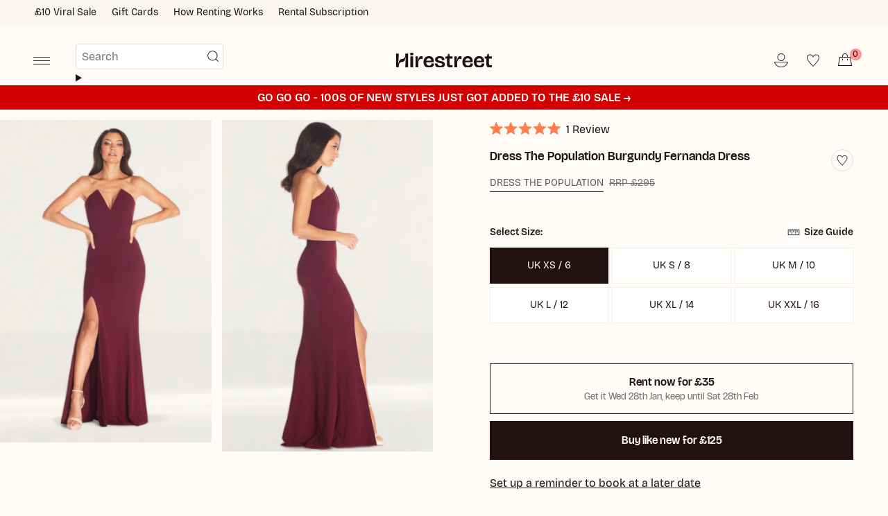

--- FILE ---
content_type: text/html; charset=utf-8
request_url: https://www.hirestreetuk.com/products/dress-the-population-burgundy-fernanda-dress
body_size: 53370
content:
<!doctype html>

<html class="no-js no-touch supports-no-cookies" lang="en">
  <head>
    <!-- "snippets/limespot.liquid" was not rendered, the associated app was uninstalled -->
    <script>
window.KiwiSizing = window.KiwiSizing === undefined ? {} : window.KiwiSizing;
KiwiSizing.shop = "hirestreet-prod.myshopify.com";


KiwiSizing.data = {
  collections: "678931104123,446318412015,679983776123,671784305019,675871326587,642486305147,420295409903,421849596143,446459052271,421080695023,421090197743,446312481007,434524193007,433193124079,427999854831,642636251515,433192304879,671120228731,433135714543,429540737263,432041328879,434530255087,642514157947,430349582575,430349615343,430349648111,430349746415,430349484271,430349549807,642744877435,446309662959,420272767215,444477473007,433135485167,665557500283,417838956783,678593921403",
  tags: "_sale_SAVE_57%,anniversary,bestsellers-resort,brown,celebration,date night,designer,floor-length,front slit,high slit,high-availability,maroon,mermaid dress,most-rented,multiple_variants_available,party,plain back,plain hem,plunge neck,scoop back,sleeveless,slit,smooth,strapless,structured,tiktok-sync,traction-mid,wedding guest",
  product: "8223547457775",
  vendor: "Dress The Population",
  type: "Dresses",
  title: "Dress The Population Burgundy Fernanda Dress",
  images: ["\/\/www.hirestreetuk.com\/cdn\/shop\/files\/dress-the-population-burgundy-fernanda-dress-1.jpg?v=1708530349","\/\/www.hirestreetuk.com\/cdn\/shop\/files\/dress-the-population-burgundy-fernanda-dress-2.jpg?v=1706561128"],
  options: [{"name":"Size","position":1,"values":["UK XS","UK S","UK M","UK L","UK XL","UK XXL","UK XS (In-Rental)","UK S (In-Rental)","UK M (In-Rental)","UK L (In-Rental)","UK XL (In-Rental)","UK XXL (In-Rental)","UK L (Buy Now)","UK XL (Buy Now)","UK XXL (Buy Now)","UK XS (Buy Now)","UK S (Buy Now)","UK M (Buy Now)"]}],
  variants: [{"id":44316902129903,"title":"UK XS","option1":"UK XS","option2":null,"option3":null,"sku":"HSACS23449","requires_shipping":true,"taxable":true,"featured_image":null,"available":true,"name":"Dress The Population Burgundy Fernanda Dress - UK XS","public_title":"UK XS","options":["UK XS"],"price":3500,"weight":0,"compare_at_price":29500,"inventory_management":"shopify","barcode":null,"requires_selling_plan":false,"selling_plan_allocations":[]},{"id":44316902162671,"title":"UK S","option1":"UK S","option2":null,"option3":null,"sku":"HSACS23449","requires_shipping":true,"taxable":true,"featured_image":null,"available":true,"name":"Dress The Population Burgundy Fernanda Dress - UK S","public_title":"UK S","options":["UK S"],"price":3500,"weight":0,"compare_at_price":29500,"inventory_management":"shopify","barcode":null,"requires_selling_plan":false,"selling_plan_allocations":[]},{"id":44316902195439,"title":"UK M","option1":"UK M","option2":null,"option3":null,"sku":"HSACS23449","requires_shipping":true,"taxable":true,"featured_image":null,"available":true,"name":"Dress The Population Burgundy Fernanda Dress - UK M","public_title":"UK M","options":["UK M"],"price":3500,"weight":0,"compare_at_price":29500,"inventory_management":"shopify","barcode":null,"requires_selling_plan":false,"selling_plan_allocations":[]},{"id":44316902031599,"title":"UK L","option1":"UK L","option2":null,"option3":null,"sku":"HSACS23449","requires_shipping":true,"taxable":true,"featured_image":null,"available":true,"name":"Dress The Population Burgundy Fernanda Dress - UK L","public_title":"UK L","options":["UK L"],"price":3500,"weight":0,"compare_at_price":29500,"inventory_management":"shopify","barcode":null,"requires_selling_plan":false,"selling_plan_allocations":[]},{"id":44316902097135,"title":"UK XL","option1":"UK XL","option2":null,"option3":null,"sku":"HSACS23449","requires_shipping":true,"taxable":true,"featured_image":null,"available":true,"name":"Dress The Population Burgundy Fernanda Dress - UK XL","public_title":"UK XL","options":["UK XL"],"price":3500,"weight":0,"compare_at_price":29500,"inventory_management":"shopify","barcode":null,"requires_selling_plan":false,"selling_plan_allocations":[]},{"id":44316902064367,"title":"UK XXL","option1":"UK XXL","option2":null,"option3":null,"sku":"HSACS23449","requires_shipping":true,"taxable":true,"featured_image":null,"available":true,"name":"Dress The Population Burgundy Fernanda Dress - UK XXL","public_title":"UK XXL","options":["UK XXL"],"price":3500,"weight":0,"compare_at_price":29500,"inventory_management":"shopify","barcode":null,"requires_selling_plan":false,"selling_plan_allocations":[]},{"id":44979059327215,"title":"UK XS (In-Rental)","option1":"UK XS (In-Rental)","option2":null,"option3":null,"sku":"HSACS23449","requires_shipping":true,"taxable":true,"featured_image":null,"available":true,"name":"Dress The Population Burgundy Fernanda Dress - UK XS (In-Rental)","public_title":"UK XS (In-Rental)","options":["UK XS (In-Rental)"],"price":12500,"weight":0,"compare_at_price":29500,"inventory_management":null,"barcode":null,"requires_selling_plan":false,"selling_plan_allocations":[]},{"id":44979059359983,"title":"UK S (In-Rental)","option1":"UK S (In-Rental)","option2":null,"option3":null,"sku":"HSACS23449","requires_shipping":true,"taxable":true,"featured_image":null,"available":true,"name":"Dress The Population Burgundy Fernanda Dress - UK S (In-Rental)","public_title":"UK S (In-Rental)","options":["UK S (In-Rental)"],"price":12500,"weight":0,"compare_at_price":29500,"inventory_management":null,"barcode":null,"requires_selling_plan":false,"selling_plan_allocations":[]},{"id":44979059392751,"title":"UK M (In-Rental)","option1":"UK M (In-Rental)","option2":null,"option3":null,"sku":"HSACS23449","requires_shipping":true,"taxable":true,"featured_image":null,"available":true,"name":"Dress The Population Burgundy Fernanda Dress - UK M (In-Rental)","public_title":"UK M (In-Rental)","options":["UK M (In-Rental)"],"price":12500,"weight":0,"compare_at_price":29500,"inventory_management":null,"barcode":null,"requires_selling_plan":false,"selling_plan_allocations":[]},{"id":44979059425519,"title":"UK L (In-Rental)","option1":"UK L (In-Rental)","option2":null,"option3":null,"sku":"HSACS23449","requires_shipping":true,"taxable":true,"featured_image":null,"available":true,"name":"Dress The Population Burgundy Fernanda Dress - UK L (In-Rental)","public_title":"UK L (In-Rental)","options":["UK L (In-Rental)"],"price":12500,"weight":0,"compare_at_price":29500,"inventory_management":null,"barcode":null,"requires_selling_plan":false,"selling_plan_allocations":[]},{"id":44979059458287,"title":"UK XL (In-Rental)","option1":"UK XL (In-Rental)","option2":null,"option3":null,"sku":"HSACS23449","requires_shipping":true,"taxable":true,"featured_image":null,"available":true,"name":"Dress The Population Burgundy Fernanda Dress - UK XL (In-Rental)","public_title":"UK XL (In-Rental)","options":["UK XL (In-Rental)"],"price":12500,"weight":0,"compare_at_price":29500,"inventory_management":null,"barcode":null,"requires_selling_plan":false,"selling_plan_allocations":[]},{"id":44979059491055,"title":"UK XXL (In-Rental)","option1":"UK XXL (In-Rental)","option2":null,"option3":null,"sku":"HSACS23449","requires_shipping":true,"taxable":true,"featured_image":null,"available":true,"name":"Dress The Population Burgundy Fernanda Dress - UK XXL (In-Rental)","public_title":"UK XXL (In-Rental)","options":["UK XXL (In-Rental)"],"price":12500,"weight":0,"compare_at_price":29500,"inventory_management":null,"barcode":null,"requires_selling_plan":false,"selling_plan_allocations":[]},{"id":53486510276987,"title":"UK L (Buy Now)","option1":"UK L (Buy Now)","option2":null,"option3":null,"sku":"HSACS23449","requires_shipping":true,"taxable":true,"featured_image":null,"available":true,"name":"Dress The Population Burgundy Fernanda Dress - UK L (Buy Now)","public_title":"UK L (Buy Now)","options":["UK L (Buy Now)"],"price":12500,"weight":0,"compare_at_price":29500,"inventory_management":null,"barcode":null,"requires_selling_plan":false,"selling_plan_allocations":[]},{"id":53486510309755,"title":"UK XL (Buy Now)","option1":"UK XL (Buy Now)","option2":null,"option3":null,"sku":"HSACS23449","requires_shipping":true,"taxable":true,"featured_image":null,"available":true,"name":"Dress The Population Burgundy Fernanda Dress - UK XL (Buy Now)","public_title":"UK XL (Buy Now)","options":["UK XL (Buy Now)"],"price":12500,"weight":0,"compare_at_price":29500,"inventory_management":null,"barcode":null,"requires_selling_plan":false,"selling_plan_allocations":[]},{"id":53486510375291,"title":"UK XXL (Buy Now)","option1":"UK XXL (Buy Now)","option2":null,"option3":null,"sku":"HSACS23449","requires_shipping":true,"taxable":true,"featured_image":null,"available":true,"name":"Dress The Population Burgundy Fernanda Dress - UK XXL (Buy Now)","public_title":"UK XXL (Buy Now)","options":["UK XXL (Buy Now)"],"price":12500,"weight":0,"compare_at_price":29500,"inventory_management":null,"barcode":null,"requires_selling_plan":false,"selling_plan_allocations":[]},{"id":53486510408059,"title":"UK XS (Buy Now)","option1":"UK XS (Buy Now)","option2":null,"option3":null,"sku":"HSACS23449","requires_shipping":true,"taxable":true,"featured_image":null,"available":true,"name":"Dress The Population Burgundy Fernanda Dress - UK XS (Buy Now)","public_title":"UK XS (Buy Now)","options":["UK XS (Buy Now)"],"price":12500,"weight":0,"compare_at_price":29500,"inventory_management":null,"barcode":null,"requires_selling_plan":false,"selling_plan_allocations":[]},{"id":53486510473595,"title":"UK S (Buy Now)","option1":"UK S (Buy Now)","option2":null,"option3":null,"sku":"HSACS23449","requires_shipping":true,"taxable":true,"featured_image":null,"available":true,"name":"Dress The Population Burgundy Fernanda Dress - UK S (Buy Now)","public_title":"UK S (Buy Now)","options":["UK S (Buy Now)"],"price":12500,"weight":0,"compare_at_price":29500,"inventory_management":null,"barcode":null,"requires_selling_plan":false,"selling_plan_allocations":[]},{"id":53486510539131,"title":"UK M (Buy Now)","option1":"UK M (Buy Now)","option2":null,"option3":null,"sku":"HSACS23449","requires_shipping":true,"taxable":true,"featured_image":null,"available":true,"name":"Dress The Population Burgundy Fernanda Dress - UK M (Buy Now)","public_title":"UK M (Buy Now)","options":["UK M (Buy Now)"],"price":12500,"weight":0,"compare_at_price":29500,"inventory_management":null,"barcode":null,"requires_selling_plan":false,"selling_plan_allocations":[]}],
};

</script>
    <meta charset="UTF-8">
    <meta http-equiv="X-UA-Compatible" content="IE=edge">
    

    <meta name="viewport" content="width=device-width, initial-scale=1.0, maximum-scale=1.0, user-scalable=no">
    <meta name="theme-color" content="#fffbf6">
    <link rel="canonical" href="https://www.hirestreetuk.com/products/dress-the-population-burgundy-fernanda-dress">
    <link rel="preconnect" href="https://cdn.shopify.com" crossorigin>
    <link rel="preconnect" href="https://cdn.hirestreetuk.com/hirestreet-shopify-front-end/" crossorigin>
    <link rel="stylesheet" href="https://cdn.hirestreetuk.com/hirestreet-shopify-front-end/2.39.0/assets/ZoaMain.css">
    <script type="module" src="https://cdn.hirestreetuk.com/hirestreet-shopify-front-end/2.39.0/ZoaMain.js" defer></script>
    <!-- ======================= Broadcast Theme V5.4.1 ========================= -->
      <!-- Google Tag Manager -->
      <script>
        (function (w, d, s, l, i) {
          w[l] = w[l] || [];
          w[l].push({ 'gtm.start': new Date().getTime(), event: 'gtm.js' });
          var f = d.getElementsByTagName(s)[0],
            j = d.createElement(s),
            dl = l != 'dataLayer' ? '&l=' + l : '';
          j.async = true;
          j.src = 'https://www.googletagmanager.com/gtm.js?id=' + i + dl;
          f.parentNode.insertBefore(j, f);
        })(window, document, 'script', 'dataLayer', 'GTM-KHPFD9H');
      </script>
      
      <!-- End Google Tag Manager -->
    
    <link href="//www.hirestreetuk.com/cdn/shop/t/8/assets/theme.css?v=147423196553939392751769095203" as="style" rel="preload">
    <link href="//www.hirestreetuk.com/cdn/shop/t/8/assets/utility.css?v=149354621822404441541769094847" as="style" rel="preload">
    <link href="//www.hirestreetuk.com/cdn/shop/t/8/assets/vendor.js?v=152754676678534273481758210320" as="script" rel="preload">
    <link href="//www.hirestreetuk.com/cdn/shop/t/8/assets/zoa-theme.dev.js?v=105191290885960438661764773823" as="script" rel="preload">
<link
      rel="icon"
      type="image/png"
      href="https://cdn.shopify.com/s/files/1/0678/2232/1903/files/favicon-96x96.png?v=1751384600"
      sizes="96x96"
    >
    <link
      rel="icon"
      type="image/svg+xml"
      href="https://cdn.shopify.com/s/files/1/0678/2232/1903/files/favicon.svg?v=1751384600"
    >
    <link rel="shortcut icon" href="https://cdn.shopify.com/s/files/1/0678/2232/1903/files/favicon.ico?v=1751384599">
    <link
      rel="apple-touch-icon"
      sizes="180x180"
      href="https://cdn.shopify.com/s/files/1/0678/2232/1903/files/apple-touch-icon.png?v=1751384600"
    >
    <link rel="manifest" href="https://cdn.shopify.com/s/files/1/0678/2232/1903/files/site.webmanifest?v=1751384795">

    <!-- Title and description ================================================ -->
    


    <meta property="og:site_name" content="Hirestreet">
<meta property="og:url" content="https://www.hirestreetuk.com/products/dress-the-population-burgundy-fernanda-dress">
<meta property="og:title" content="Rent Dress The Population Burgundy Fernanda Dress | Hirestreet">
<meta property="og:type" content="product">
<meta property="og:description" content="Dress The Population Burgundy Fernanda Dress The Fernanda in Burgundy is unique yet sophisticated. The architectural neckline sets this dress apart and lets you show off your shoulders. The thigh-high slit at at the front adds a sultry touch.Features: Strapless Thigh high slit"><meta property="og:image" content="http://www.hirestreetuk.com/cdn/shop/files/dress-the-population-burgundy-fernanda-dress-1.jpg?v=1708530349">
  <meta property="og:image:secure_url" content="https://www.hirestreetuk.com/cdn/shop/files/dress-the-population-burgundy-fernanda-dress-1.jpg?v=1708530349">
  <meta property="og:image:width" content="875">
  <meta property="og:image:height" content="1337"><meta property="og:price:amount" content="35.00">
  <meta property="og:price:currency" content="GBP"><meta name="twitter:card" content="summary_large_image">
<meta name="twitter:title" content="Rent Dress The Population Burgundy Fernanda Dress | Hirestreet">
<meta name="twitter:description" content="Dress The Population Burgundy Fernanda Dress The Fernanda in Burgundy is unique yet sophisticated. The architectural neckline sets this dress apart and lets you show off your shoulders. The thigh-high slit at at the front adds a sultry touch.Features: Strapless Thigh high slit">

    <!-- CSS ================================================================== -->

    <link href="//www.hirestreetuk.com/cdn/shop/t/8/assets/font-settings.css?v=93582742234024231051759345564" rel="stylesheet" type="text/css" media="all" />

    
<style data-shopify>

:root {--scrollbar-width: 0px;

  /* === Next Billing Date ===*/
  --next-billing-date: "false";





--COLOR-VIDEO-BG: #fff0dd;
--COLOR-BG-BRIGHTER: #fff0dd;--COLOR-BG: #fffbf6;--COLOR-BG-ALPHA-25: rgba(255, 251, 246, 0.25);
--COLOR-BG-TRANSPARENT: rgba(255, 251, 246, 0);
--COLOR-BG-SECONDARY: #fffbf6;
--COLOR-BG-SECONDARY-LIGHTEN: #ffffff;
--COLOR-BG-RGB: 255, 251, 246;

--COLOR-TEXT-DARK: #000000;
--COLOR-TEXT: #211111;
--COLOR-TEXT-LIGHT: #645756;


/* === Opacity shades of grey ===*/
--COLOR-A5:  rgba(33, 17, 17, 0.05);
--COLOR-A10: rgba(33, 17, 17, 0.1);
--COLOR-A15: rgba(33, 17, 17, 0.15);
--COLOR-A20: rgba(33, 17, 17, 0.2);
--COLOR-A25: rgba(33, 17, 17, 0.25);
--COLOR-A30: rgba(33, 17, 17, 0.3);
--COLOR-A35: rgba(33, 17, 17, 0.35);
--COLOR-A40: rgba(33, 17, 17, 0.4);
--COLOR-A45: rgba(33, 17, 17, 0.45);
--COLOR-A50: rgba(33, 17, 17, 0.5);
--COLOR-A55: rgba(33, 17, 17, 0.55);
--COLOR-A60: rgba(33, 17, 17, 0.6);
--COLOR-A65: rgba(33, 17, 17, 0.65);
--COLOR-A70: rgba(33, 17, 17, 0.7);
--COLOR-A75: rgba(33, 17, 17, 0.75);
--COLOR-A80: rgba(33, 17, 17, 0.8);
--COLOR-A85: rgba(33, 17, 17, 0.85);
--COLOR-A90: rgba(33, 17, 17, 0.9);
--COLOR-A95: rgba(33, 17, 17, 0.95);

--COLOR-BORDER: rgb(228, 221, 211);
--COLOR-BORDER-LIGHT: #efe9e1;
--COLOR-BORDER-HAIRLINE: #fff4e7;
--COLOR-BORDER-DARK: #bdac94;/* === Bright color ===*/
--COLOR-PRIMARY: #ff9797;
--COLOR-PRIMARY-HOVER: #ff4b4b;
--COLOR-PRIMARY-FADE: rgba(255, 151, 151, 0.05);
--COLOR-PRIMARY-FADE-HOVER: rgba(255, 151, 151, 0.1);
--COLOR-PRIMARY-LIGHT: #ffffff;--COLOR-PRIMARY-OPPOSITE: #ffffff;



/* === link Color ===*/
--COLOR-LINK: #211111;
--COLOR-LINK-HOVER: rgba(33, 17, 17, 0.7);
--COLOR-LINK-FADE: rgba(33, 17, 17, 0.05);
--COLOR-LINK-FADE-HOVER: rgba(33, 17, 17, 0.1);--COLOR-LINK-OPPOSITE: #ffffff;


/* === Product grid sale tags ===*/
--COLOR-SALE-BG: #f9dee5;
--COLOR-SALE-TEXT: #af7b88;--COLOR-SALE-TEXT-SECONDARY: #f9dee5;

/* === Product grid badges ===*/
--COLOR-BADGE-BG: #64303d;
--COLOR-BADGE-TEXT: #fffbf6;

/* === Product sale color ===*/
--COLOR-SALE: #d20000;

/* === Gray background on Product grid items ===*/--filter-bg: 1.0;/* === Helper colors for form error states ===*/
--COLOR-ERROR: #721C24;
--COLOR-ERROR-BG: #F8D7DA;
--COLOR-ERROR-BORDER: #F5C6CB;



  --RADIUS: 0px;
  --RADIUS-SELECT: 0px;

--COLOR-HEADER-BG: #fffbf6;--COLOR-HEADER-BG-TRANSPARENT: rgba(255, 251, 246, 0);
--COLOR-HEADER-LINK: #211111;
--COLOR-HEADER-LINK-HOVER: rgba(33, 17, 17, 0.7);

--COLOR-MENU-BG: #fffbf6;
--COLOR-MENU-LINK: #211111;
--COLOR-MENU-LINK-HOVER: rgba(33, 17, 17, 0.7);
--COLOR-SUBMENU-BG: #fffbf6;
--COLOR-SUBMENU-LINK: #211111;
--COLOR-SUBMENU-LINK-HOVER: rgba(33, 17, 17, 0.7);
--COLOR-SUBMENU-TEXT-LIGHT: #645756;
--COLOR-MENU-TRANSPARENT: #fffbf6;
--COLOR-MENU-TRANSPARENT-HOVER: rgba(255, 251, 246, 0.7);--COLOR-FOOTER-BG: #211111;
--COLOR-FOOTER-BG-HAIRLINE: #2b1616;
--COLOR-FOOTER-TEXT: #fffbf6;
--COLOR-FOOTER-TEXT-A35: rgba(255, 251, 246, 0.35);
--COLOR-FOOTER-TEXT-A75: rgba(255, 251, 246, 0.75);
--COLOR-FOOTER-LINK: #fffbf6;
--COLOR-FOOTER-LINK-HOVER: rgba(255, 251, 246, 0.7);
--COLOR-FOOTER-BORDER: #fffbf6;

--TRANSPARENT: rgba(255, 255, 255, 0);

/* === Default overlay opacity ===*/
--overlay-opacity: 0;
--underlay-opacity: 1;
--underlay-bg: rgba(0,0,0,0.4);

/* === Custom Cursor ===*/
--ICON-ZOOM-IN: url( "//www.hirestreetuk.com/cdn/shop/t/8/assets/icon-zoom-in.svg?v=182473373117644429561758210321" );
--ICON-ZOOM-OUT: url( "//www.hirestreetuk.com/cdn/shop/t/8/assets/icon-zoom-out.svg?v=101497157853986683871758210322" );

/* === Custom Icons ===*/


  
  --ICON-ADD-BAG: url( "//www.hirestreetuk.com/cdn/shop/t/8/assets/icon-add-bag-medium.svg?v=139170916092727621901758210323" );
  --ICON-ADD-CART: url( "//www.hirestreetuk.com/cdn/shop/t/8/assets/icon-add-cart-medium.svg?v=57635405022452982901758210319" );
  --ICON-ARROW-LEFT: url( "//www.hirestreetuk.com/cdn/shop/t/8/assets/icon-arrow-left-medium.svg?v=98614866157451683461758210321" );
  --ICON-ARROW-RIGHT: url( "//www.hirestreetuk.com/cdn/shop/t/8/assets/icon-arrow-right-medium.svg?v=127385474140982877711758210323" );
  --ICON-SELECT: url("//www.hirestreetuk.com/cdn/shop/t/8/assets/icon-select.svg?v=167170173659852274001758210320");


--PRODUCT-GRID-ASPECT-RATIO: 160.0%;

/* === Typography ===*/
--FONT-WEIGHT-BODY: 400;
--FONT-WEIGHT-BODY-BOLD: 700;

--FONT-STACK-BODY: BricolageGrotesque, -apple-system, 'Segoe UI', Roboto, 'Helvetica Neue', 'Noto Sans', 'Liberation Sans', Arial, sans-serif, 'Apple Color Emoji', 'Segoe UI Emoji', 'Segoe UI Symbol', 'Noto Color Emoji';
--FONT-STYLE-BODY: normal;
--FONT-STYLE-BODY-ITALIC: italic;
--FONT-ADJUST-BODY: 1.0;

--LETTER-SPACING-BODY: 0.0em;

--FONT-WEIGHT-HEADING: 600;
--FONT-WEIGHT-HEADING-BOLD: 700;

--FONT-UPPERCASE-HEADING: none;
--LETTER-SPACING-HEADING: 0.0em;

--FONT-STACK-HEADING: BricolageGrotesque96pt, -apple-system, 'Segoe UI', Roboto, 'Helvetica Neue', 'Noto Sans', 'Liberation Sans', Arial, sans-serif, 'Apple Color Emoji', 'Segoe UI Emoji', 'Segoe UI Symbol', 'Noto Color Emoji';
--FONT-STYLE-HEADING: normal;
--FONT-STYLE-HEADING-ITALIC: italic;
--FONT-ADJUST-HEADING: 1.15;

--FONT-WEIGHT-SUBHEADING: 600;
--FONT-WEIGHT-SUBHEADING-BOLD: 700;

--FONT-STACK-SUBHEADING: BricolageGrotesque, -apple-system, 'Segoe UI', Roboto, 'Helvetica Neue', 'Noto Sans', 'Liberation Sans', Arial, sans-serif, 'Apple Color Emoji', 'Segoe UI Emoji', 'Segoe UI Symbol', 'Noto Color Emoji';
--FONT-STYLE-SUBHEADING: normal;
--FONT-STYLE-SUBHEADING-ITALIC: italic;
--FONT-ADJUST-SUBHEADING: 1.0;

--FONT-UPPERCASE-SUBHEADING: none;
--LETTER-SPACING-SUBHEADING: 0.0em;

--FONT-STACK-NAV: BricolageGrotesque, -apple-system, 'Segoe UI', Roboto, 'Helvetica Neue', 'Noto Sans', 'Liberation Sans', Arial, sans-serif, 'Apple Color Emoji', 'Segoe UI Emoji', 'Segoe UI Symbol', 'Noto Color Emoji';
--FONT-STYLE-NAV: normal;
--FONT-STYLE-NAV-ITALIC: italic;
--FONT-ADJUST-NAV: 1.0;

--FONT-WEIGHT-NAV: 400;
--FONT-WEIGHT-NAV-BOLD: 700;

--LETTER-SPACING-NAV: 0.0em;

--FONT-SIZE-BASE: 1.0rem;
--FONT-SIZE-BASE-PERCENT: 1.0;

/* === Parallax ===*/
--PARALLAX-STRENGTH-MIN: 120.0%;
--PARALLAX-STRENGTH-MAX: 130.0%;--COLUMNS: 4;
--COLUMNS-MEDIUM: 3;
--COLUMNS-SMALL: 2;
--COLUMNS-MOBILE: 2;--LAYOUT-OUTER: 50px;
  --LAYOUT-GUTTER: 32px;
  --LAYOUT-OUTER-MEDIUM: 30px;
  --LAYOUT-GUTTER-MEDIUM: 22px;
  --LAYOUT-OUTER-SMALL: 16px;
  --LAYOUT-GUTTER-SMALL: 16px;--base-animation-delay: 0ms;
--line-height-normal: 1.375; /* Equals to line-height: normal; */--SIDEBAR-WIDTH: 288px;
  --SIDEBAR-WIDTH-MEDIUM: 258px;--DRAWER-WIDTH: 380px;--ICON-STROKE-WIDTH: 1.5px;/* === Button General ===*/
--BTN-FONT-STACK: BricolageGrotesque96pt, -apple-system, 'Segoe UI', Roboto, 'Helvetica Neue', 'Noto Sans', 'Liberation Sans', Arial, sans-serif, 'Apple Color Emoji', 'Segoe UI Emoji', 'Segoe UI Symbol', 'Noto Color Emoji';
--BTN-FONT-WEIGHT: 600;
--BTN-FONT-STYLE: normal;
--BTN-FONT-SIZE: 16px;

--BTN-LETTER-SPACING: 0.0em;
--BTN-UPPERCASE: none;
--BTN-TEXT-ARROW-OFFSET: 0px;

/* === Button Primary ===*/
--BTN-PRIMARY-BORDER-COLOR: #211111;
--BTN-PRIMARY-BG-COLOR: #211111;
--BTN-PRIMARY-TEXT-COLOR: #fffbf6;


  --BTN-PRIMARY-BG-COLOR-BRIGHTER: #432222;


/* === Button Secondary ===*/
--BTN-SECONDARY-BORDER-COLOR: #fffbf6;
--BTN-SECONDARY-BG-COLOR: #fffbf6;
--BTN-SECONDARY-TEXT-COLOR: #211111;


  --BTN-SECONDARY-BG-COLOR-BRIGHTER: #fff0dd;


/* === Button White ===*/
--TEXT-BTN-BORDER-WHITE: #fff;
--TEXT-BTN-BG-WHITE: #fff;
--TEXT-BTN-WHITE: #000;
--TEXT-BTN-BG-WHITE-BRIGHTER: #f2f2f2;

/* === Button Black ===*/
--TEXT-BTN-BG-BLACK: #000;
--TEXT-BTN-BORDER-BLACK: #000;
--TEXT-BTN-BLACK: #fff;
--TEXT-BTN-BG-BLACK-BRIGHTER: #1a1a1a;

/* === Button Red ===*/
--TEXT-BTN-BG-RED: #E22020;
--TEXT-BTN-BORDER-RED: #E22020;
--TEXT-BTN-RED: #fff;
--TEXT-BTN-BG-RED-BRIGHTER: #e84d4d;

/* === Cart Gradient ===*/


  --FREE-SHIPPING-GRADIENT: linear-gradient(277deg, rgba(255, 151, 151, 1), rgba(255, 151, 151, 1) 100%);


/* === Swatch Size ===*/
--swatch-size-filters: calc(1.15rem * var(--FONT-ADJUST-BODY));
--swatch-size-product: calc(2.2rem * var(--FONT-ADJUST-BODY));
}

/* === Backdrop ===*/
::backdrop {
  --underlay-opacity: 1;
  --underlay-bg: rgba(0,0,0,0.4);
}
</style>


    <link href="//www.hirestreetuk.com/cdn/shop/t/8/assets/theme.css?v=147423196553939392751769095203" rel="stylesheet" type="text/css" media="all" />
    <link href="//www.hirestreetuk.com/cdn/shop/t/8/assets/utility.css?v=149354621822404441541769094847" rel="stylesheet" type="text/css" media="all" />

    
<link href="//www.hirestreetuk.com/cdn/shop/t/8/assets/swatches.css?v=157844926215047500451758210321" as="style" rel="preload">
      <link href="//www.hirestreetuk.com/cdn/shop/t/8/assets/swatches.css?v=157844926215047500451758210321" rel="stylesheet" type="text/css" media="all" />
<style data-shopify>.swatches {
    --black: #000000;--white: #fafafa;--blank: url(//www.hirestreetuk.com/cdn/shop/files/blank_small.png?v=18151);
  }</style>
<script>
    if (window.navigator.userAgent.indexOf('MSIE ') > 0 || window.navigator.userAgent.indexOf('Trident/') > 0) {
      document.documentElement.className = document.documentElement.className + ' ie';

      var scripts = document.getElementsByTagName('script')[0];
      var polyfill = document.createElement("script");
      polyfill.defer = true;
      polyfill.src = "//www.hirestreetuk.com/cdn/shop/t/8/assets/ie11.js?v=144489047535103983231758210322";

      scripts.parentNode.insertBefore(polyfill, scripts);
    } else {
      document.documentElement.className = document.documentElement.className.replace('no-js', 'js');
    }

    document.documentElement.style.setProperty('--scrollbar-width', `${getScrollbarWidth()}px`);

    function getScrollbarWidth() {
      // Creating invisible container
      const outer = document.createElement('div');
      outer.style.visibility = 'hidden';
      outer.style.overflow = 'scroll'; // forcing scrollbar to appear
      outer.style.msOverflowStyle = 'scrollbar'; // needed for WinJS apps
      document.documentElement.appendChild(outer);

      // Creating inner element and placing it in the container
      const inner = document.createElement('div');
      outer.appendChild(inner);

      // Calculating difference between container's full width and the child width
      const scrollbarWidth = outer.offsetWidth - inner.offsetWidth;

      // Removing temporary elements from the DOM
      outer.parentNode.removeChild(outer);

      return scrollbarWidth;
    }

    let root = '/';
    if (root[root.length - 1] !== '/') {
      root = root + '/';
    }

    window.theme = {
      routes: {
        root: root,
        cart_url: '/cart',
        cart_add_url: '/cart/add',
        cart_change_url: '/cart/change',
        product_recommendations_url: '/recommendations/products',
        predictive_search_url: '/search/suggest',
        addresses_url: '/account/addresses'
      },
      assets: {
        photoswipe: '//www.hirestreetuk.com/cdn/shop/t/8/assets/photoswipe.js?v=162613001030112971491758210325',
        smoothscroll: '//www.hirestreetuk.com/cdn/shop/t/8/assets/smoothscroll.js?v=37906625415260927261758210320',
      },
      baseSizes: [
        {
          "id": "gid://shopify/TaxonomyValue/215",
          "name": "Preemie"
        },
        {
          "id": "gid://shopify/TaxonomyValue/216",
          "name": "Newborn"
        },
        {
          "id": "gid://shopify/TaxonomyValue/217",
          "name": "0-3 months"
        },
        {
          "id": "gid://shopify/TaxonomyValue/218",
          "name": "3-6 months"
        },
        {
          "id": "gid://shopify/TaxonomyValue/219",
          "name": "6-9 months"
        },
        {
          "id": "gid://shopify/TaxonomyValue/220",
          "name": "9-12 months"
        },
        {
          "id": "gid://shopify/TaxonomyValue/221",
          "name": "12-18 months"
        },
        {
          "id": "gid://shopify/TaxonomyValue/222",
          "name": "18-24 months"
        },
        {
          "id": "gid://shopify/TaxonomyValue/223",
          "name": "2-3 years"
        },
        {
          "id": "gid://shopify/TaxonomyValue/224",
          "name": "3-4 years"
        },
        {
          "id": "gid://shopify/TaxonomyValue/225",
          "name": "4-5 years"
        },
        {
          "id": "gid://shopify/TaxonomyValue/226",
          "name": "5-6 years"
        },
        {
          "id": "gid://shopify/TaxonomyValue/227",
          "name": "6-7 years"
        },
        {
          "id": "gid://shopify/TaxonomyValue/228",
          "name": "7-8 years"
        },
        {
          "id": "gid://shopify/TaxonomyValue/229",
          "name": "8-9 years"
        },
        {
          "id": "gid://shopify/TaxonomyValue/2878",
          "name": "0"
        },
        {
          "id": "gid://shopify/TaxonomyValue/2879",
          "name": "1"
        },
        {
          "id": "gid://shopify/TaxonomyValue/2880",
          "name": "10"
        },
        {
          "id": "gid://shopify/TaxonomyValue/2881",
          "name": "12"
        },
        {
          "id": "gid://shopify/TaxonomyValue/2882",
          "name": "14"
        },
        {
          "id": "gid://shopify/TaxonomyValue/2883",
          "name": "16"
        },
        {
          "id": "gid://shopify/TaxonomyValue/2884",
          "name": "18"
        },
        {
          "id": "gid://shopify/TaxonomyValue/2885",
          "name": "2"
        },
        {
          "id": "gid://shopify/TaxonomyValue/2886",
          "name": "20"
        },
        {
          "id": "gid://shopify/TaxonomyValue/2887",
          "name": "22"
        },
        {
          "id": "gid://shopify/TaxonomyValue/2888",
          "name": "24"
        },
        {
          "id": "gid://shopify/TaxonomyValue/2889",
          "name": "26"
        },
        {
          "id": "gid://shopify/TaxonomyValue/2890",
          "name": "28"
        },
        {
          "id": "gid://shopify/TaxonomyValue/2891",
          "name": "30"
        },
        {
          "id": "gid://shopify/TaxonomyValue/2892",
          "name": "32"
        },
        {
          "id": "gid://shopify/TaxonomyValue/2893",
          "name": "34"
        },
        {
          "id": "gid://shopify/TaxonomyValue/2894",
          "name": "36"
        },
        {
          "id": "gid://shopify/TaxonomyValue/2895",
          "name": "38"
        },
        {
          "id": "gid://shopify/TaxonomyValue/2896",
          "name": "4"
        },
        {
          "id": "gid://shopify/TaxonomyValue/2897",
          "name": "40"
        },
        {
          "id": "gid://shopify/TaxonomyValue/2898",
          "name": "42"
        },
        {
          "id": "gid://shopify/TaxonomyValue/2899",
          "name": "44"
        },
        {
          "id": "gid://shopify/TaxonomyValue/2900",
          "name": "46"
        },
        {
          "id": "gid://shopify/TaxonomyValue/2901",
          "name": "48"
        },
        {
          "id": "gid://shopify/TaxonomyValue/2902",
          "name": "50"
        },
        {
          "id": "gid://shopify/TaxonomyValue/2903",
          "name": "52"
        },
        {
          "id": "gid://shopify/TaxonomyValue/2904",
          "name": "54"
        },
        {
          "id": "gid://shopify/TaxonomyValue/2905",
          "name": "56"
        },
        {
          "id": "gid://shopify/TaxonomyValue/2906",
          "name": "58"
        },
        {
          "id": "gid://shopify/TaxonomyValue/2907",
          "name": "6"
        },
        {
          "id": "gid://shopify/TaxonomyValue/2908",
          "name": "60"
        },
        {
          "id": "gid://shopify/TaxonomyValue/2909",
          "name": "8"
        },
        {
          "id": "gid://shopify/TaxonomyValue/2910",
          "name": "Triple extra small (XXXS)"
        },
        {
          "id": "gid://shopify/TaxonomyValue/2911",
          "name": "Double extra small (XXS)"
        },
        {
          "id": "gid://shopify/TaxonomyValue/2918",
          "name": "Triple extra large (XXXL)"
        },
        {
          "id": "gid://shopify/TaxonomyValue/2919",
          "name": "Four extra large (4XL)"
        },
        {
          "id": "gid://shopify/TaxonomyValue/2920",
          "name": "Five extra large (5XL)"
        },
        {
          "id": "gid://shopify/TaxonomyValue/2921",
          "name": "Six extra large (6XL)"
        },
        {
          "id": "gid://shopify/TaxonomyValue/5790",
          "name": "00"
        },
        {
          "id": "gid://shopify/TaxonomyValue/6703",
          "name": "000"
        },
        {
          "id": "gid://shopify/TaxonomyValue/17086",
          "name": "Extra small (XS)"
        },
        {
          "id": "gid://shopify/TaxonomyValue/17087",
          "name": "Small (S)"
        },
        {
          "id": "gid://shopify/TaxonomyValue/17088",
          "name": "Medium (M)"
        },
        {
          "id": "gid://shopify/TaxonomyValue/17089",
          "name": "Large (L)"
        },
        {
          "id": "gid://shopify/TaxonomyValue/17090",
          "name": "Extra large (XL)"
        },
        {
          "id": "gid://shopify/TaxonomyValue/17091",
          "name": "Double extra large (XXL)"
        },
        {
          "id": "gid://shopify/TaxonomyValue/25940",
          "name": "One size"
        },
        {
          "id": "gid://shopify/TaxonomyValue/27608",
          "name": "Other"
        }
      ],
      baseShoeSizes: [
        {
          "name": "Extra small (XS)",
          "id": "gid://shopify/TaxonomyValue/17229"
        },
        {
          "name": "Small (S)",
          "id": "gid://shopify/TaxonomyValue/17230"
        },
        {
          "name": "Medium (M)",
          "id": "gid://shopify/TaxonomyValue/17231"
        },
        {
          "name": "Large (L)",
          "id": "gid://shopify/TaxonomyValue/17232"
        },
        {
          "name": "Extra large (XL)",
          "id": "gid://shopify/TaxonomyValue/17233"
        },
        {
          "name": "Double extra large (XXL)",
          "id": "gid://shopify/TaxonomyValue/17234"
        },
        {
          "name": "Triple extra large (XXXL)",
          "id": "gid://shopify/TaxonomyValue/17235"
        },
        {
          "name": "0",
          "id": "gid://shopify/TaxonomyValue/17097"
        },
        {
          "name": "0.5",
          "id": "gid://shopify/TaxonomyValue/2935"
        },
        {
          "name": "1",
          "id": "gid://shopify/TaxonomyValue/17098"
        },
        {
          "name": "1.5",
          "id": "gid://shopify/TaxonomyValue/2936"
        },
        {
          "name": "2",
          "id": "gid://shopify/TaxonomyValue/17099"
        },
        {
          "name": "2.5",
          "id": "gid://shopify/TaxonomyValue/2937"
        },
        {
          "name": "3",
          "id": "gid://shopify/TaxonomyValue/2938"
        },
        {
          "name": "3.5",
          "id": "gid://shopify/TaxonomyValue/2939"
        },
        {
          "name": "4",
          "id": "gid://shopify/TaxonomyValue/17100"
        },
        {
          "name": "4.5",
          "id": "gid://shopify/TaxonomyValue/2940"
        },
        {
          "name": "5",
          "id": "gid://shopify/TaxonomyValue/2941"
        },
        {
          "name": "5.5",
          "id": "gid://shopify/TaxonomyValue/2942"
        },
        {
          "name": "6",
          "id": "gid://shopify/TaxonomyValue/17101"
        },
        {
          "name": "6.5",
          "id": "gid://shopify/TaxonomyValue/2943"
        },
        {
          "name": "7",
          "id": "gid://shopify/TaxonomyValue/2944"
        },
        {
          "name": "7.5",
          "id": "gid://shopify/TaxonomyValue/2945"
        },
        {
          "name": "8",
          "id": "gid://shopify/TaxonomyValue/17102"
        },
        {
          "name": "8.5",
          "id": "gid://shopify/TaxonomyValue/2946"
        },
        {
          "name": "9",
          "id": "gid://shopify/TaxonomyValue/2947"
        },
        {
          "name": "9.5",
          "id": "gid://shopify/TaxonomyValue/2948"
        },
        {
          "name": "10",
          "id": "gid://shopify/TaxonomyValue/17103"
        },
        {
          "name": "10.5",
          "id": "gid://shopify/TaxonomyValue/3010"
        },
        {
          "name": "11",
          "id": "gid://shopify/TaxonomyValue/3011"
        },
        {
          "name": "11.5",
          "id": "gid://shopify/TaxonomyValue/3012"
        },
        {
          "name": "12",
          "id": "gid://shopify/TaxonomyValue/17210"
        },
        {
          "name": "12.5",
          "id": "gid://shopify/TaxonomyValue/3013"
        },
        {
          "name": "13",
          "id": "gid://shopify/TaxonomyValue/3014"
        },
        {
          "name": "13.5",
          "id": "gid://shopify/TaxonomyValue/3015"
        },
        {
          "name": "14",
          "id": "gid://shopify/TaxonomyValue/17211"
        },
        {
          "name": "14.5",
          "id": "gid://shopify/TaxonomyValue/3016"
        },
        {
          "name": "15",
          "id": "gid://shopify/TaxonomyValue/2949"
        },
        {
          "name": "15.5",
          "id": "gid://shopify/TaxonomyValue/2950"
        },
        {
          "name": "16",
          "id": "gid://shopify/TaxonomyValue/17104"
        },
        {
          "name": "16.5",
          "id": "gid://shopify/TaxonomyValue/2951"
        },
        {
          "name": "17",
          "id": "gid://shopify/TaxonomyValue/2952"
        },
        {
          "name": "17.5",
          "id": "gid://shopify/TaxonomyValue/2953"
        },
        {
          "name": "18",
          "id": "gid://shopify/TaxonomyValue/17105"
        },
        {
          "name": "18.5",
          "id": "gid://shopify/TaxonomyValue/2954"
        },
        {
          "name": "19",
          "id": "gid://shopify/TaxonomyValue/2955"
        },
        {
          "name": "19.5",
          "id": "gid://shopify/TaxonomyValue/2956"
        },
        {
          "name": "20",
          "id": "gid://shopify/TaxonomyValue/17106"
        },
        {
          "name": "20.5",
          "id": "gid://shopify/TaxonomyValue/2957"
        },
        {
          "name": "21",
          "id": "gid://shopify/TaxonomyValue/2958"
        },
        {
          "name": "21.5",
          "id": "gid://shopify/TaxonomyValue/2959"
        },
        {
          "name": "22",
          "id": "gid://shopify/TaxonomyValue/17107"
        },
        {
          "name": "22.5",
          "id": "gid://shopify/TaxonomyValue/2960"
        },
        {
          "name": "23",
          "id": "gid://shopify/TaxonomyValue/2961"
        },
        {
          "name": "23.5",
          "id": "gid://shopify/TaxonomyValue/2962"
        },
        {
          "name": "24",
          "id": "gid://shopify/TaxonomyValue/17108"
        },
        {
          "name": "24.5",
          "id": "gid://shopify/TaxonomyValue/2963"
        },
        {
          "name": "25",
          "id": "gid://shopify/TaxonomyValue/2964"
        },
        {
          "name": "25.5",
          "id": "gid://shopify/TaxonomyValue/2965"
        },
        {
          "name": "26",
          "id": "gid://shopify/TaxonomyValue/17109"
        },
        {
          "name": "26.5",
          "id": "gid://shopify/TaxonomyValue/2966"
        },
        {
          "name": "27",
          "id": "gid://shopify/TaxonomyValue/2967"
        },
        {
          "name": "27.5",
          "id": "gid://shopify/TaxonomyValue/3017"
        },
        {
          "name": "28",
          "id": "gid://shopify/TaxonomyValue/17212"
        },
        {
          "name": "28.5",
          "id": "gid://shopify/TaxonomyValue/3018"
        },
        {
          "name": "29",
          "id": "gid://shopify/TaxonomyValue/3019"
        },
        {
          "name": "29.5",
          "id": "gid://shopify/TaxonomyValue/3020"
        },
        {
          "name": "30",
          "id": "gid://shopify/TaxonomyValue/17213"
        },
        {
          "name": "30.5",
          "id": "gid://shopify/TaxonomyValue/3021"
        },
        {
          "name": "31",
          "id": "gid://shopify/TaxonomyValue/3022"
        },
        {
          "name": "31.5",
          "id": "gid://shopify/TaxonomyValue/3023"
        },
        {
          "name": "32",
          "id": "gid://shopify/TaxonomyValue/17214"
        },
        {
          "name": "32.5",
          "id": "gid://shopify/TaxonomyValue/3024"
        },
        {
          "name": "33",
          "id": "gid://shopify/TaxonomyValue/3025"
        },
        {
          "name": "33.5",
          "id": "gid://shopify/TaxonomyValue/3026"
        },
        {
          "name": "34",
          "id": "gid://shopify/TaxonomyValue/17215"
        },
        {
          "name": "34.5",
          "id": "gid://shopify/TaxonomyValue/3027"
        },
        {
          "name": "35",
          "id": "gid://shopify/TaxonomyValue/3028"
        },
        {
          "name": "35.5",
          "id": "gid://shopify/TaxonomyValue/3029"
        },
        {
          "name": "36",
          "id": "gid://shopify/TaxonomyValue/17216"
        },
        {
          "name": "36.5",
          "id": "gid://shopify/TaxonomyValue/3030"
        },
        {
          "name": "37",
          "id": "gid://shopify/TaxonomyValue/3031"
        },
        {
          "name": "37.5",
          "id": "gid://shopify/TaxonomyValue/3032"
        },
        {
          "name": "38",
          "id": "gid://shopify/TaxonomyValue/17217"
        },
        {
          "name": "38.5",
          "id": "gid://shopify/TaxonomyValue/3033"
        },
        {
          "name": "39",
          "id": "gid://shopify/TaxonomyValue/3034"
        },
        {
          "name": "39.5",
          "id": "gid://shopify/TaxonomyValue/3035"
        },
        {
          "name": "40",
          "id": "gid://shopify/TaxonomyValue/17218"
        },
        {
          "name": "40.5",
          "id": "gid://shopify/TaxonomyValue/3036"
        },
        {
          "name": "41",
          "id": "gid://shopify/TaxonomyValue/3037"
        },
        {
          "name": "41.5",
          "id": "gid://shopify/TaxonomyValue/3038"
        },
        {
          "name": "42",
          "id": "gid://shopify/TaxonomyValue/17219"
        },
        {
          "name": "42.5",
          "id": "gid://shopify/TaxonomyValue/3039"
        },
        {
          "name": "43",
          "id": "gid://shopify/TaxonomyValue/3040"
        },
        {
          "name": "43.5",
          "id": "gid://shopify/TaxonomyValue/3041"
        },
        {
          "name": "44",
          "id": "gid://shopify/TaxonomyValue/17220"
        },
        {
          "name": "44.5",
          "id": "gid://shopify/TaxonomyValue/3042"
        },
        {
          "name": "45",
          "id": "gid://shopify/TaxonomyValue/3043"
        },
        {
          "name": "45.5",
          "id": "gid://shopify/TaxonomyValue/3044"
        },
        {
          "name": "46",
          "id": "gid://shopify/TaxonomyValue/17221"
        },
        {
          "name": "46.5",
          "id": "gid://shopify/TaxonomyValue/3045"
        },
        {
          "name": "47",
          "id": "gid://shopify/TaxonomyValue/3046"
        },
        {
          "name": "47.5",
          "id": "gid://shopify/TaxonomyValue/3047"
        },
        {
          "name": "48",
          "id": "gid://shopify/TaxonomyValue/17222"
        },
        {
          "name": "48.5",
          "id": "gid://shopify/TaxonomyValue/3048"
        },
        {
          "name": "49",
          "id": "gid://shopify/TaxonomyValue/3049"
        },
        {
          "name": "49.5",
          "id": "gid://shopify/TaxonomyValue/3050"
        },
        {
          "name": "50",
          "id": "gid://shopify/TaxonomyValue/17223"
        },
        {
          "name": "50.5",
          "id": "gid://shopify/TaxonomyValue/3051"
        },
        {
          "name": "51",
          "id": "gid://shopify/TaxonomyValue/3052"
        },
        {
          "name": "51.5",
          "id": "gid://shopify/TaxonomyValue/3053"
        },
        {
          "name": "52",
          "id": "gid://shopify/TaxonomyValue/17224"
        },
        {
          "name": "52.5",
          "id": "gid://shopify/TaxonomyValue/3054"
        },
        {
          "name": "53",
          "id": "gid://shopify/TaxonomyValue/3055"
        },
        {
          "name": "53.5",
          "id": "gid://shopify/TaxonomyValue/3056"
        },
        {
          "name": "54",
          "id": "gid://shopify/TaxonomyValue/17225"
        },
        {
          "name": "54.5",
          "id": "gid://shopify/TaxonomyValue/3057"
        },
        {
          "name": "55",
          "id": "gid://shopify/TaxonomyValue/3058"
        },
        {
          "name": "55.5",
          "id": "gid://shopify/TaxonomyValue/3059"
        },
        {
          "name": "56",
          "id": "gid://shopify/TaxonomyValue/17226"
        },
        {
          "name": "56.5",
          "id": "gid://shopify/TaxonomyValue/3060"
        },
        {
          "name": "57",
          "id": "gid://shopify/TaxonomyValue/3061"
        },
        {
          "name": "57.5",
          "id": "gid://shopify/TaxonomyValue/3062"
        },
        {
          "name": "58",
          "id": "gid://shopify/TaxonomyValue/17227"
        },
        {
          "name": "58.5",
          "id": "gid://shopify/TaxonomyValue/3063"
        },
        {
          "name": "59",
          "id": "gid://shopify/TaxonomyValue/3064"
        },
        {
          "name": "59.5",
          "id": "gid://shopify/TaxonomyValue/3065"
        },
        {
          "name": "60",
          "id": "gid://shopify/TaxonomyValue/17228"
        },
        {
          "name": "Other",
          "id": "gid://shopify/TaxonomyValue/26420"
        }
      ],
      strings: {
        addToCart: "Add to cart",
        cartAcceptanceError: "You must accept our terms and conditions.",
        soldOut: "Fully Booked",
        from: "",
        preOrder: "Pre-order",
        sale: "Sale",
        subscription: "Subscription",
        unavailable: "Unavailable",
        unitPrice: "Unit price",
        unitPriceSeparator: "per",
        shippingCalcSubmitButton: "Calculate shipping",
        shippingCalcSubmitButtonDisabled: "Calculating...",
        selectValue: "Select value",
        selectColor: "Select color",
        oneColor: "color",
        otherColor: "colors",
        upsellAddToCart: "Add",
        free: "Free",
        swatchesColor: "Color, Colour",
        recoverPasswordSuccess: "We&#39;ve sent you an email with a link to update your password.",
        recoverPasswordError: "Translation missing: en.customer.recover_password.error",
      },
      settings: {
        customerLoggedIn: null ? true : false,
        cartDrawerEnabled: false,
        enableQuickAdd: true,
        enableAnimations: true,
        variantOnSale: true,
        enableBackInStock: true,
        enableCollectionWalkthrough: true,
        enablePurchaseButton: true,
        enableSubscriptionCancelDiscount: false,
        enableSubscriptionPauseDiscount: false,
        enableFixedOrderEndDate: false,
        fixedOrderEndDate: "2026-01-05"
      },
      sliderArrows: {
        prev: '<button type="button" class="slider__button slider__button--prev" data-button-arrow data-button-prev>' + "Previous" + '</button>',
        next: '<button type="button" class="slider__button slider__button--next" data-button-arrow data-button-next>' + "Next" + '</button>',
      },
      moneyFormat: false ? "£{{amount}} GBP" : "£{{amount}}",
      moneyWithoutCurrencyFormat: "£{{amount}}",
      moneyWithCurrencyFormat: "£{{amount}} GBP",
      subtotal: 0,
      info: {
        name: 'broadcast'
      },
      version: '5.4.1'
    };

    let windowInnerHeight = window.innerHeight;
    document.documentElement.style.setProperty('--full-height', `${windowInnerHeight}px`);
    document.documentElement.style.setProperty('--three-quarters', `${windowInnerHeight * 0.75}px`);
    document.documentElement.style.setProperty('--two-thirds', `${windowInnerHeight * 0.66}px`);
    document.documentElement.style.setProperty('--one-half', `${windowInnerHeight * 0.5}px`);
    document.documentElement.style.setProperty('--one-third', `${windowInnerHeight * 0.33}px`);
    document.documentElement.style.setProperty('--one-fifth', `${windowInnerHeight * 0.2}px`);
    </script>
    
      <script data-zoa-customer type="application/json">
        {
          "customer": {
            "email": null,
            "loggedIn": false
          }
        }
      </script>
    

    

    <!-- Theme Javascript ============================================================== -->
    
    <script type="application/json" data-zoa-delivery>
      {"rates":[{"service_name":"Express Shipping","service_code":"express","description":"Estimated delivery: 28th January","total_price":850,"currency":"GBP","min_delivery_date":"2026-01-25","max_delivery_date":"2026-01-25","delivery_date":"2026-01-28","customer_return_date":"2026-02-27"},{"service_name":"Standard Shipping","service_code":"standard","description":"Estimated delivery: 29th January","total_price":650,"currency":"GBP","min_delivery_date":"2026-01-25","max_delivery_date":"2026-01-25","delivery_date":"2026-01-29","customer_return_date":"2026-02-28"},{"service_name":"Express Subscription Shipping","service_code":"express_subscription","description":"Estimated delivery: 28th January","total_price":500,"currency":"GBP","min_delivery_date":"2026-01-25","max_delivery_date":"2026-01-25","delivery_date":"2026-01-28","customer_return_date":"2026-02-27"},{"service_name":"Standard Subscription Shipping","service_code":"standard_subscription","description":"Estimated delivery: 29th January","total_price":0,"currency":"GBP","min_delivery_date":"2026-01-25","max_delivery_date":"2026-01-25","delivery_date":"2026-01-29","customer_return_date":"2026-02-28"}]}
    </script>
    <script src="//www.hirestreetuk.com/cdn/shop/t/8/assets/vendor.js?v=152754676678534273481758210320" defer="defer"></script>
    <script src="//www.hirestreetuk.com/cdn/shop/t/8/assets/zoa-theme.dev.js?v=105191290885960438661764773823" defer="defer"></script>
    <script src="//www.hirestreetuk.com/cdn/shop/t/8/assets/klaviyo.js?v=135092786222784458071761816456" defer="defer"></script>

    
    <script type="application/json" data-zoa-subscription>
        {
          "subscriptionMetaobjects": [{
                "discountPrice": null,
                "itemQuantity": 2,
                "price": 4500,
                "variantId": 55382824943995,
                "sellingPlan": {
                  "id": 710109921659,
                  "name": "HS+ 2 Items"
                },
                "rotationsAllowed": 1,
                "retentionDiscount": 0,
                "hidden": true
              },{
                "discountPrice": null,
                "itemQuantity": 3,
                "price": 6000,
                "variantId": 55382813245819,
                "sellingPlan": {
                  "id": 710109888891,
                  "name": "HS+ 3 Items"
                },
                "rotationsAllowed": 1,
                "retentionDiscount": 0,
                "hidden": true
              },{
                "discountPrice": 5500,
                "itemQuantity": 5,
                "price": 7500,
                "variantId": 45839607005423,
                "sellingPlan": {
                  "id": 709818777979,
                  "name": "Hirestreet Subscription"
                },
                "rotationsAllowed": -1,
                "retentionDiscount": 2000,
                "hidden": true
              },{
                "discountPrice": null,
                "itemQuantity": 5,
                "price": 8500,
                "variantId": 55382803808635,
                "sellingPlan": {
                  "id": 710109954427,
                  "name": "HS+ 5 Items"
                },
                "rotationsAllowed": 1,
                "retentionDiscount": 2000,
                "hidden": false
              },{
                "discountPrice": null,
                "itemQuantity": 10,
                "price": 13500,
                "variantId": 55672580669819,
                "sellingPlan": {
                  "id": 710467060091,
                  "name": "HS+ 10 Items"
                },
                "rotationsAllowed": 1,
                "retentionDiscount": 2000,
                "hidden": true
              }]
      }
    </script>
      <!-- Hotjar Tracking Code for www.hirestreetuk.com -->
      <script>
        (function (h, o, t, j, a, r) {
          h.hj =
            h.hj ||
            function () {
              (h.hj.q = h.hj.q || []).push(arguments);
            };
          h._hjSettings = { hjid: 1713918, hjsv: 6 };
          a = o.getElementsByTagName('head')[0];
          r = o.createElement('script');
          r.async = 1;
          r.src = t + h._hjSettings.hjid + j + h._hjSettings.hjsv;
          a.appendChild(r);
        })(window, document, 'https://static.hotjar.com/c/hotjar-', '.js?sv=');
      </script>
    
    <!-- Shopify app scripts =========================================================== -->

    <meta name="p:domain_verify" content="74803a1883a1c9d0346e0e63b8cbe572">

    <script>window.performance && window.performance.mark && window.performance.mark('shopify.content_for_header.start');</script><meta id="shopify-digital-wallet" name="shopify-digital-wallet" content="/67822321903/digital_wallets/dialog">
<meta name="shopify-checkout-api-token" content="79e3b721881964635c25e58e73da7a60">
<link rel="alternate" type="application/json+oembed" href="https://www.hirestreetuk.com/products/dress-the-population-burgundy-fernanda-dress.oembed">
<script async="async" src="/checkouts/internal/preloads.js?locale=en-GB"></script>
<link rel="preconnect" href="https://shop.app" crossorigin="anonymous">
<script async="async" src="https://shop.app/checkouts/internal/preloads.js?locale=en-GB&shop_id=67822321903" crossorigin="anonymous"></script>
<script id="apple-pay-shop-capabilities" type="application/json">{"shopId":67822321903,"countryCode":"GB","currencyCode":"GBP","merchantCapabilities":["supports3DS"],"merchantId":"gid:\/\/shopify\/Shop\/67822321903","merchantName":"Hirestreet","requiredBillingContactFields":["postalAddress","email","phone"],"requiredShippingContactFields":["postalAddress","email","phone"],"shippingType":"shipping","supportedNetworks":["visa","maestro","masterCard","amex","discover","elo"],"total":{"type":"pending","label":"Hirestreet","amount":"1.00"},"shopifyPaymentsEnabled":true,"supportsSubscriptions":true}</script>
<script id="shopify-features" type="application/json">{"accessToken":"79e3b721881964635c25e58e73da7a60","betas":["rich-media-storefront-analytics"],"domain":"www.hirestreetuk.com","predictiveSearch":true,"shopId":67822321903,"locale":"en"}</script>
<script>var Shopify = Shopify || {};
Shopify.shop = "hirestreet-prod.myshopify.com";
Shopify.locale = "en";
Shopify.currency = {"active":"GBP","rate":"1.0"};
Shopify.country = "GB";
Shopify.theme = {"name":"hirestreet-shopify-theme\/main","id":180911374715,"schema_name":"Broadcast","schema_version":"5.4.1","theme_store_id":null,"role":"main"};
Shopify.theme.handle = "null";
Shopify.theme.style = {"id":null,"handle":null};
Shopify.cdnHost = "www.hirestreetuk.com/cdn";
Shopify.routes = Shopify.routes || {};
Shopify.routes.root = "/";</script>
<script type="module">!function(o){(o.Shopify=o.Shopify||{}).modules=!0}(window);</script>
<script>!function(o){function n(){var o=[];function n(){o.push(Array.prototype.slice.apply(arguments))}return n.q=o,n}var t=o.Shopify=o.Shopify||{};t.loadFeatures=n(),t.autoloadFeatures=n()}(window);</script>
<script>
  window.ShopifyPay = window.ShopifyPay || {};
  window.ShopifyPay.apiHost = "shop.app\/pay";
  window.ShopifyPay.redirectState = null;
</script>
<script id="shop-js-analytics" type="application/json">{"pageType":"product"}</script>
<script defer="defer" async type="module" src="//www.hirestreetuk.com/cdn/shopifycloud/shop-js/modules/v2/client.init-shop-cart-sync_BT-GjEfc.en.esm.js"></script>
<script defer="defer" async type="module" src="//www.hirestreetuk.com/cdn/shopifycloud/shop-js/modules/v2/chunk.common_D58fp_Oc.esm.js"></script>
<script defer="defer" async type="module" src="//www.hirestreetuk.com/cdn/shopifycloud/shop-js/modules/v2/chunk.modal_xMitdFEc.esm.js"></script>
<script type="module">
  await import("//www.hirestreetuk.com/cdn/shopifycloud/shop-js/modules/v2/client.init-shop-cart-sync_BT-GjEfc.en.esm.js");
await import("//www.hirestreetuk.com/cdn/shopifycloud/shop-js/modules/v2/chunk.common_D58fp_Oc.esm.js");
await import("//www.hirestreetuk.com/cdn/shopifycloud/shop-js/modules/v2/chunk.modal_xMitdFEc.esm.js");

  window.Shopify.SignInWithShop?.initShopCartSync?.({"fedCMEnabled":true,"windoidEnabled":true});

</script>
<script>
  window.Shopify = window.Shopify || {};
  if (!window.Shopify.featureAssets) window.Shopify.featureAssets = {};
  window.Shopify.featureAssets['shop-js'] = {"shop-cart-sync":["modules/v2/client.shop-cart-sync_DZOKe7Ll.en.esm.js","modules/v2/chunk.common_D58fp_Oc.esm.js","modules/v2/chunk.modal_xMitdFEc.esm.js"],"init-fed-cm":["modules/v2/client.init-fed-cm_B6oLuCjv.en.esm.js","modules/v2/chunk.common_D58fp_Oc.esm.js","modules/v2/chunk.modal_xMitdFEc.esm.js"],"shop-cash-offers":["modules/v2/client.shop-cash-offers_D2sdYoxE.en.esm.js","modules/v2/chunk.common_D58fp_Oc.esm.js","modules/v2/chunk.modal_xMitdFEc.esm.js"],"shop-login-button":["modules/v2/client.shop-login-button_QeVjl5Y3.en.esm.js","modules/v2/chunk.common_D58fp_Oc.esm.js","modules/v2/chunk.modal_xMitdFEc.esm.js"],"pay-button":["modules/v2/client.pay-button_DXTOsIq6.en.esm.js","modules/v2/chunk.common_D58fp_Oc.esm.js","modules/v2/chunk.modal_xMitdFEc.esm.js"],"shop-button":["modules/v2/client.shop-button_DQZHx9pm.en.esm.js","modules/v2/chunk.common_D58fp_Oc.esm.js","modules/v2/chunk.modal_xMitdFEc.esm.js"],"avatar":["modules/v2/client.avatar_BTnouDA3.en.esm.js"],"init-windoid":["modules/v2/client.init-windoid_CR1B-cfM.en.esm.js","modules/v2/chunk.common_D58fp_Oc.esm.js","modules/v2/chunk.modal_xMitdFEc.esm.js"],"init-shop-for-new-customer-accounts":["modules/v2/client.init-shop-for-new-customer-accounts_C_vY_xzh.en.esm.js","modules/v2/client.shop-login-button_QeVjl5Y3.en.esm.js","modules/v2/chunk.common_D58fp_Oc.esm.js","modules/v2/chunk.modal_xMitdFEc.esm.js"],"init-shop-email-lookup-coordinator":["modules/v2/client.init-shop-email-lookup-coordinator_BI7n9ZSv.en.esm.js","modules/v2/chunk.common_D58fp_Oc.esm.js","modules/v2/chunk.modal_xMitdFEc.esm.js"],"init-shop-cart-sync":["modules/v2/client.init-shop-cart-sync_BT-GjEfc.en.esm.js","modules/v2/chunk.common_D58fp_Oc.esm.js","modules/v2/chunk.modal_xMitdFEc.esm.js"],"shop-toast-manager":["modules/v2/client.shop-toast-manager_DiYdP3xc.en.esm.js","modules/v2/chunk.common_D58fp_Oc.esm.js","modules/v2/chunk.modal_xMitdFEc.esm.js"],"init-customer-accounts":["modules/v2/client.init-customer-accounts_D9ZNqS-Q.en.esm.js","modules/v2/client.shop-login-button_QeVjl5Y3.en.esm.js","modules/v2/chunk.common_D58fp_Oc.esm.js","modules/v2/chunk.modal_xMitdFEc.esm.js"],"init-customer-accounts-sign-up":["modules/v2/client.init-customer-accounts-sign-up_iGw4briv.en.esm.js","modules/v2/client.shop-login-button_QeVjl5Y3.en.esm.js","modules/v2/chunk.common_D58fp_Oc.esm.js","modules/v2/chunk.modal_xMitdFEc.esm.js"],"shop-follow-button":["modules/v2/client.shop-follow-button_CqMgW2wH.en.esm.js","modules/v2/chunk.common_D58fp_Oc.esm.js","modules/v2/chunk.modal_xMitdFEc.esm.js"],"checkout-modal":["modules/v2/client.checkout-modal_xHeaAweL.en.esm.js","modules/v2/chunk.common_D58fp_Oc.esm.js","modules/v2/chunk.modal_xMitdFEc.esm.js"],"shop-login":["modules/v2/client.shop-login_D91U-Q7h.en.esm.js","modules/v2/chunk.common_D58fp_Oc.esm.js","modules/v2/chunk.modal_xMitdFEc.esm.js"],"lead-capture":["modules/v2/client.lead-capture_BJmE1dJe.en.esm.js","modules/v2/chunk.common_D58fp_Oc.esm.js","modules/v2/chunk.modal_xMitdFEc.esm.js"],"payment-terms":["modules/v2/client.payment-terms_Ci9AEqFq.en.esm.js","modules/v2/chunk.common_D58fp_Oc.esm.js","modules/v2/chunk.modal_xMitdFEc.esm.js"]};
</script>
<script>(function() {
  var isLoaded = false;
  function asyncLoad() {
    if (isLoaded) return;
    isLoaded = true;
    var urls = ["https:\/\/app.kiwisizing.com\/web\/js\/dist\/kiwiSizing\/plugin\/SizingPlugin.prod.js?v=330\u0026shop=hirestreet-prod.myshopify.com","https:\/\/dr4qe3ddw9y32.cloudfront.net\/awin-shopify-integration-code.js?aid=117071\u0026v=shopifyApp_5.2.1\u0026ts=1749645966670\u0026shop=hirestreet-prod.myshopify.com"];
    for (var i = 0; i < urls.length; i++) {
      var s = document.createElement('script');
      s.type = 'text/javascript';
      s.async = true;
      s.src = urls[i];
      var x = document.getElementsByTagName('script')[0];
      x.parentNode.insertBefore(s, x);
    }
  };
  if(window.attachEvent) {
    window.attachEvent('onload', asyncLoad);
  } else {
    window.addEventListener('load', asyncLoad, false);
  }
})();</script>
<script id="__st">var __st={"a":67822321903,"offset":0,"reqid":"b45e2a74-de35-444d-aef8-31d8e816430d-1769433465","pageurl":"www.hirestreetuk.com\/products\/dress-the-population-burgundy-fernanda-dress","u":"7b310b2ba509","p":"product","rtyp":"product","rid":8223547457775};</script>
<script>window.ShopifyPaypalV4VisibilityTracking = true;</script>
<script id="form-persister">!function(){'use strict';const t='contact',e='new_comment',n=[[t,t],['blogs',e],['comments',e],[t,'customer']],o='password',r='form_key',c=['recaptcha-v3-token','g-recaptcha-response','h-captcha-response',o],s=()=>{try{return window.sessionStorage}catch{return}},i='__shopify_v',u=t=>t.elements[r],a=function(){const t=[...n].map((([t,e])=>`form[action*='/${t}']:not([data-nocaptcha='true']) input[name='form_type'][value='${e}']`)).join(',');var e;return e=t,()=>e?[...document.querySelectorAll(e)].map((t=>t.form)):[]}();function m(t){const e=u(t);a().includes(t)&&(!e||!e.value)&&function(t){try{if(!s())return;!function(t){const e=s();if(!e)return;const n=u(t);if(!n)return;const o=n.value;o&&e.removeItem(o)}(t);const e=Array.from(Array(32),(()=>Math.random().toString(36)[2])).join('');!function(t,e){u(t)||t.append(Object.assign(document.createElement('input'),{type:'hidden',name:r})),t.elements[r].value=e}(t,e),function(t,e){const n=s();if(!n)return;const r=[...t.querySelectorAll(`input[type='${o}']`)].map((({name:t})=>t)),u=[...c,...r],a={};for(const[o,c]of new FormData(t).entries())u.includes(o)||(a[o]=c);n.setItem(e,JSON.stringify({[i]:1,action:t.action,data:a}))}(t,e)}catch(e){console.error('failed to persist form',e)}}(t)}const f=t=>{if('true'===t.dataset.persistBound)return;const e=function(t,e){const n=function(t){return'function'==typeof t.submit?t.submit:HTMLFormElement.prototype.submit}(t).bind(t);return function(){let t;return()=>{t||(t=!0,(()=>{try{e(),n()}catch(t){(t=>{console.error('form submit failed',t)})(t)}})(),setTimeout((()=>t=!1),250))}}()}(t,(()=>{m(t)}));!function(t,e){if('function'==typeof t.submit&&'function'==typeof e)try{t.submit=e}catch{}}(t,e),t.addEventListener('submit',(t=>{t.preventDefault(),e()})),t.dataset.persistBound='true'};!function(){function t(t){const e=(t=>{const e=t.target;return e instanceof HTMLFormElement?e:e&&e.form})(t);e&&m(e)}document.addEventListener('submit',t),document.addEventListener('DOMContentLoaded',(()=>{const e=a();for(const t of e)f(t);var n;n=document.body,new window.MutationObserver((t=>{for(const e of t)if('childList'===e.type&&e.addedNodes.length)for(const t of e.addedNodes)1===t.nodeType&&'FORM'===t.tagName&&a().includes(t)&&f(t)})).observe(n,{childList:!0,subtree:!0,attributes:!1}),document.removeEventListener('submit',t)}))}()}();</script>
<script integrity="sha256-4kQ18oKyAcykRKYeNunJcIwy7WH5gtpwJnB7kiuLZ1E=" data-source-attribution="shopify.loadfeatures" defer="defer" src="//www.hirestreetuk.com/cdn/shopifycloud/storefront/assets/storefront/load_feature-a0a9edcb.js" crossorigin="anonymous"></script>
<script crossorigin="anonymous" defer="defer" src="//www.hirestreetuk.com/cdn/shopifycloud/storefront/assets/shopify_pay/storefront-65b4c6d7.js?v=20250812"></script>
<script data-source-attribution="shopify.dynamic_checkout.dynamic.init">var Shopify=Shopify||{};Shopify.PaymentButton=Shopify.PaymentButton||{isStorefrontPortableWallets:!0,init:function(){window.Shopify.PaymentButton.init=function(){};var t=document.createElement("script");t.src="https://www.hirestreetuk.com/cdn/shopifycloud/portable-wallets/latest/portable-wallets.en.js",t.type="module",document.head.appendChild(t)}};
</script>
<script data-source-attribution="shopify.dynamic_checkout.buyer_consent">
  function portableWalletsHideBuyerConsent(e){var t=document.getElementById("shopify-buyer-consent"),n=document.getElementById("shopify-subscription-policy-button");t&&n&&(t.classList.add("hidden"),t.setAttribute("aria-hidden","true"),n.removeEventListener("click",e))}function portableWalletsShowBuyerConsent(e){var t=document.getElementById("shopify-buyer-consent"),n=document.getElementById("shopify-subscription-policy-button");t&&n&&(t.classList.remove("hidden"),t.removeAttribute("aria-hidden"),n.addEventListener("click",e))}window.Shopify?.PaymentButton&&(window.Shopify.PaymentButton.hideBuyerConsent=portableWalletsHideBuyerConsent,window.Shopify.PaymentButton.showBuyerConsent=portableWalletsShowBuyerConsent);
</script>
<script data-source-attribution="shopify.dynamic_checkout.cart.bootstrap">document.addEventListener("DOMContentLoaded",(function(){function t(){return document.querySelector("shopify-accelerated-checkout-cart, shopify-accelerated-checkout")}if(t())Shopify.PaymentButton.init();else{new MutationObserver((function(e,n){t()&&(Shopify.PaymentButton.init(),n.disconnect())})).observe(document.body,{childList:!0,subtree:!0})}}));
</script>
<script id='scb4127' type='text/javascript' async='' src='https://www.hirestreetuk.com/cdn/shopifycloud/privacy-banner/storefront-banner.js'></script><link id="shopify-accelerated-checkout-styles" rel="stylesheet" media="screen" href="https://www.hirestreetuk.com/cdn/shopifycloud/portable-wallets/latest/accelerated-checkout-backwards-compat.css" crossorigin="anonymous">
<style id="shopify-accelerated-checkout-cart">
        #shopify-buyer-consent {
  margin-top: 1em;
  display: inline-block;
  width: 100%;
}

#shopify-buyer-consent.hidden {
  display: none;
}

#shopify-subscription-policy-button {
  background: none;
  border: none;
  padding: 0;
  text-decoration: underline;
  font-size: inherit;
  cursor: pointer;
}

#shopify-subscription-policy-button::before {
  box-shadow: none;
}

      </style>
<script id="sections-script" data-sections="zoa-related-products,zoa-complementary-products" defer="defer" src="//www.hirestreetuk.com/cdn/shop/t/8/compiled_assets/scripts.js?v=18151"></script>
<script>window.performance && window.performance.mark && window.performance.mark('shopify.content_for_header.end');</script>
  <!-- BEGIN app block: shopify://apps/okendo/blocks/theme-settings/bb689e69-ea70-4661-8fb7-ad24a2e23c29 --><!-- BEGIN app snippet: header-metafields -->










    <style data-oke-reviews-version="0.82.1" type="text/css" data-href="https://d3hw6dc1ow8pp2.cloudfront.net/reviews-widget-plus/css/okendo-reviews-styles.9d163ae1.css"></style><style data-oke-reviews-version="0.82.1" type="text/css" data-href="https://d3hw6dc1ow8pp2.cloudfront.net/reviews-widget-plus/css/modules/okendo-star-rating.4cb378a8.css"></style><style data-oke-reviews-version="0.82.1" type="text/css" data-href="https://d3hw6dc1ow8pp2.cloudfront.net/reviews-widget-plus/css/modules/okendo-reviews-keywords.0942444f.css"></style><style data-oke-reviews-version="0.82.1" type="text/css" data-href="https://d3hw6dc1ow8pp2.cloudfront.net/reviews-widget-plus/css/modules/okendo-reviews-summary.a0c9d7d6.css"></style><style type="text/css">.okeReviews[data-oke-container],div.okeReviews{font-size:14px;font-size:var(--oke-text-regular);font-weight:400;font-family:var(--oke-text-fontFamily);line-height:1.6}.okeReviews[data-oke-container] *,.okeReviews[data-oke-container] :after,.okeReviews[data-oke-container] :before,div.okeReviews *,div.okeReviews :after,div.okeReviews :before{box-sizing:border-box}.okeReviews[data-oke-container] h1,.okeReviews[data-oke-container] h2,.okeReviews[data-oke-container] h3,.okeReviews[data-oke-container] h4,.okeReviews[data-oke-container] h5,.okeReviews[data-oke-container] h6,div.okeReviews h1,div.okeReviews h2,div.okeReviews h3,div.okeReviews h4,div.okeReviews h5,div.okeReviews h6{font-size:1em;font-weight:400;line-height:1.4;margin:0}.okeReviews[data-oke-container] ul,div.okeReviews ul{padding:0;margin:0}.okeReviews[data-oke-container] li,div.okeReviews li{list-style-type:none;padding:0}.okeReviews[data-oke-container] p,div.okeReviews p{line-height:1.8;margin:0 0 4px}.okeReviews[data-oke-container] p:last-child,div.okeReviews p:last-child{margin-bottom:0}.okeReviews[data-oke-container] a,div.okeReviews a{text-decoration:none;color:inherit}.okeReviews[data-oke-container] button,div.okeReviews button{border-radius:0;border:0;box-shadow:none;margin:0;width:auto;min-width:auto;padding:0;background-color:transparent;min-height:auto}.okeReviews[data-oke-container] button,.okeReviews[data-oke-container] input,.okeReviews[data-oke-container] select,.okeReviews[data-oke-container] textarea,div.okeReviews button,div.okeReviews input,div.okeReviews select,div.okeReviews textarea{font-family:inherit;font-size:1em}.okeReviews[data-oke-container] label,.okeReviews[data-oke-container] select,div.okeReviews label,div.okeReviews select{display:inline}.okeReviews[data-oke-container] select,div.okeReviews select{width:auto}.okeReviews[data-oke-container] article,.okeReviews[data-oke-container] aside,div.okeReviews article,div.okeReviews aside{margin:0}.okeReviews[data-oke-container] table,div.okeReviews table{background:transparent;border:0;border-collapse:collapse;border-spacing:0;font-family:inherit;font-size:1em;table-layout:auto}.okeReviews[data-oke-container] table td,.okeReviews[data-oke-container] table th,.okeReviews[data-oke-container] table tr,div.okeReviews table td,div.okeReviews table th,div.okeReviews table tr{border:0;font-family:inherit;font-size:1em}.okeReviews[data-oke-container] table td,.okeReviews[data-oke-container] table th,div.okeReviews table td,div.okeReviews table th{background:transparent;font-weight:400;letter-spacing:normal;padding:0;text-align:left;text-transform:none;vertical-align:middle}.okeReviews[data-oke-container] table tr:hover td,.okeReviews[data-oke-container] table tr:hover th,div.okeReviews table tr:hover td,div.okeReviews table tr:hover th{background:transparent}.okeReviews[data-oke-container] fieldset,div.okeReviews fieldset{border:0;padding:0;margin:0;min-width:0}.okeReviews[data-oke-container] img,.okeReviews[data-oke-container] svg,div.okeReviews img,div.okeReviews svg{max-width:none}.okeReviews[data-oke-container] div:empty,div.okeReviews div:empty{display:block}.okeReviews[data-oke-container] .oke-icon:before,div.okeReviews .oke-icon:before{font-family:oke-widget-icons!important;font-style:normal;font-weight:400;font-variant:normal;text-transform:none;line-height:1;-webkit-font-smoothing:antialiased;-moz-osx-font-smoothing:grayscale;color:inherit}.okeReviews[data-oke-container] .oke-icon--select-arrow:before,div.okeReviews .oke-icon--select-arrow:before{content:""}.okeReviews[data-oke-container] .oke-icon--loading:before,div.okeReviews .oke-icon--loading:before{content:""}.okeReviews[data-oke-container] .oke-icon--pencil:before,div.okeReviews .oke-icon--pencil:before{content:""}.okeReviews[data-oke-container] .oke-icon--filter:before,div.okeReviews .oke-icon--filter:before{content:""}.okeReviews[data-oke-container] .oke-icon--play:before,div.okeReviews .oke-icon--play:before{content:""}.okeReviews[data-oke-container] .oke-icon--tick-circle:before,div.okeReviews .oke-icon--tick-circle:before{content:""}.okeReviews[data-oke-container] .oke-icon--chevron-left:before,div.okeReviews .oke-icon--chevron-left:before{content:""}.okeReviews[data-oke-container] .oke-icon--chevron-right:before,div.okeReviews .oke-icon--chevron-right:before{content:""}.okeReviews[data-oke-container] .oke-icon--thumbs-down:before,div.okeReviews .oke-icon--thumbs-down:before{content:""}.okeReviews[data-oke-container] .oke-icon--thumbs-up:before,div.okeReviews .oke-icon--thumbs-up:before{content:""}.okeReviews[data-oke-container] .oke-icon--close:before,div.okeReviews .oke-icon--close:before{content:""}.okeReviews[data-oke-container] .oke-icon--chevron-up:before,div.okeReviews .oke-icon--chevron-up:before{content:""}.okeReviews[data-oke-container] .oke-icon--chevron-down:before,div.okeReviews .oke-icon--chevron-down:before{content:""}.okeReviews[data-oke-container] .oke-icon--star:before,div.okeReviews .oke-icon--star:before{content:""}.okeReviews[data-oke-container] .oke-icon--magnifying-glass:before,div.okeReviews .oke-icon--magnifying-glass:before{content:""}@font-face{font-family:oke-widget-icons;src:url(https://d3hw6dc1ow8pp2.cloudfront.net/reviews-widget-plus/fonts/oke-widget-icons.ttf) format("truetype"),url(https://d3hw6dc1ow8pp2.cloudfront.net/reviews-widget-plus/fonts/oke-widget-icons.woff) format("woff"),url(https://d3hw6dc1ow8pp2.cloudfront.net/reviews-widget-plus/img/oke-widget-icons.bc0d6b0a.svg) format("svg");font-weight:400;font-style:normal;font-display:block}.okeReviews[data-oke-container] .oke-button,div.okeReviews .oke-button{display:inline-block;border-style:solid;border-color:var(--oke-button-borderColor);border-width:var(--oke-button-borderWidth);background-color:var(--oke-button-backgroundColor);line-height:1;padding:12px 24px;margin:0;border-radius:var(--oke-button-borderRadius);color:var(--oke-button-textColor);text-align:center;position:relative;font-weight:var(--oke-button-fontWeight);font-size:var(--oke-button-fontSize);font-family:var(--oke-button-fontFamily);outline:0}.okeReviews[data-oke-container] .oke-button-text,.okeReviews[data-oke-container] .oke-button .oke-icon,div.okeReviews .oke-button-text,div.okeReviews .oke-button .oke-icon{line-height:1}.okeReviews[data-oke-container] .oke-button.oke-is-loading,div.okeReviews .oke-button.oke-is-loading{position:relative}.okeReviews[data-oke-container] .oke-button.oke-is-loading:before,div.okeReviews .oke-button.oke-is-loading:before{font-family:oke-widget-icons!important;font-style:normal;font-weight:400;font-variant:normal;text-transform:none;line-height:1;-webkit-font-smoothing:antialiased;-moz-osx-font-smoothing:grayscale;content:"";color:undefined;font-size:12px;display:inline-block;animation:oke-spin 1s linear infinite;position:absolute;width:12px;height:12px;top:0;left:0;bottom:0;right:0;margin:auto}.okeReviews[data-oke-container] .oke-button.oke-is-loading>*,div.okeReviews .oke-button.oke-is-loading>*{opacity:0}.okeReviews[data-oke-container] .oke-button.oke-is-active,div.okeReviews .oke-button.oke-is-active{background-color:var(--oke-button-backgroundColorActive);color:var(--oke-button-textColorActive);border-color:var(--oke-button-borderColorActive)}.okeReviews[data-oke-container] .oke-button:not(.oke-is-loading),div.okeReviews .oke-button:not(.oke-is-loading){cursor:pointer}.okeReviews[data-oke-container] .oke-button:not(.oke-is-loading):not(.oke-is-active):hover,div.okeReviews .oke-button:not(.oke-is-loading):not(.oke-is-active):hover{background-color:var(--oke-button-backgroundColorHover);color:var(--oke-button-textColorHover);border-color:var(--oke-button-borderColorHover);box-shadow:0 0 0 2px var(--oke-button-backgroundColorHover)}.okeReviews[data-oke-container] .oke-button:not(.oke-is-loading):not(.oke-is-active):active,.okeReviews[data-oke-container] .oke-button:not(.oke-is-loading):not(.oke-is-active):hover:active,div.okeReviews .oke-button:not(.oke-is-loading):not(.oke-is-active):active,div.okeReviews .oke-button:not(.oke-is-loading):not(.oke-is-active):hover:active{background-color:var(--oke-button-backgroundColorActive);color:var(--oke-button-textColorActive);border-color:var(--oke-button-borderColorActive)}.okeReviews[data-oke-container] .oke-title,div.okeReviews .oke-title{font-weight:var(--oke-title-fontWeight);font-size:var(--oke-title-fontSize);font-family:var(--oke-title-fontFamily)}.okeReviews[data-oke-container] .oke-bodyText,div.okeReviews .oke-bodyText{font-weight:var(--oke-bodyText-fontWeight);font-size:var(--oke-bodyText-fontSize);font-family:var(--oke-bodyText-fontFamily)}.okeReviews[data-oke-container] .oke-linkButton,div.okeReviews .oke-linkButton{cursor:pointer;font-weight:700;pointer-events:auto;text-decoration:underline}.okeReviews[data-oke-container] .oke-linkButton:hover,div.okeReviews .oke-linkButton:hover{text-decoration:none}.okeReviews[data-oke-container] .oke-readMore,div.okeReviews .oke-readMore{cursor:pointer;color:inherit;text-decoration:underline}.okeReviews[data-oke-container] .oke-select,div.okeReviews .oke-select{cursor:pointer;background-repeat:no-repeat;background-position-x:100%;background-position-y:50%;border:none;padding:0 24px 0 12px;-moz-appearance:none;appearance:none;color:inherit;-webkit-appearance:none;background-color:transparent;background-image:url("data:image/svg+xml;charset=utf-8,%3Csvg fill='currentColor' xmlns='http://www.w3.org/2000/svg' viewBox='0 0 24 24'%3E%3Cpath d='M7 10l5 5 5-5z'/%3E%3Cpath d='M0 0h24v24H0z' fill='none'/%3E%3C/svg%3E");outline-offset:4px}.okeReviews[data-oke-container] .oke-select:disabled,div.okeReviews .oke-select:disabled{background-color:transparent;background-image:url("data:image/svg+xml;charset=utf-8,%3Csvg fill='%239a9db1' xmlns='http://www.w3.org/2000/svg' viewBox='0 0 24 24'%3E%3Cpath d='M7 10l5 5 5-5z'/%3E%3Cpath d='M0 0h24v24H0z' fill='none'/%3E%3C/svg%3E")}.okeReviews[data-oke-container] .oke-loader,div.okeReviews .oke-loader{position:relative}.okeReviews[data-oke-container] .oke-loader:before,div.okeReviews .oke-loader:before{font-family:oke-widget-icons!important;font-style:normal;font-weight:400;font-variant:normal;text-transform:none;line-height:1;-webkit-font-smoothing:antialiased;-moz-osx-font-smoothing:grayscale;content:"";color:var(--oke-text-secondaryColor);font-size:12px;display:inline-block;animation:oke-spin 1s linear infinite;position:absolute;width:12px;height:12px;top:0;left:0;bottom:0;right:0;margin:auto}.okeReviews[data-oke-container] .oke-a11yText,div.okeReviews .oke-a11yText{border:0;clip:rect(0 0 0 0);height:1px;margin:-1px;overflow:hidden;padding:0;position:absolute;width:1px}.okeReviews[data-oke-container] .oke-hidden,div.okeReviews .oke-hidden{display:none}.okeReviews[data-oke-container] .oke-modal,div.okeReviews .oke-modal{bottom:0;left:0;overflow:auto;position:fixed;right:0;top:0;z-index:2147483647;max-height:100%;background-color:rgba(0,0,0,.5);padding:40px 0 32px}@media only screen and (min-width:1024px){.okeReviews[data-oke-container] .oke-modal,div.okeReviews .oke-modal{display:flex;align-items:center;padding:48px 0}}.okeReviews[data-oke-container] .oke-modal ::-moz-selection,div.okeReviews .oke-modal ::-moz-selection{background-color:rgba(39,45,69,.2)}.okeReviews[data-oke-container] .oke-modal ::selection,div.okeReviews .oke-modal ::selection{background-color:rgba(39,45,69,.2)}.okeReviews[data-oke-container] .oke-modal,.okeReviews[data-oke-container] .oke-modal p,div.okeReviews .oke-modal,div.okeReviews .oke-modal p{color:#272d45}.okeReviews[data-oke-container] .oke-modal-content,div.okeReviews .oke-modal-content{background-color:#fff;margin:auto;position:relative;will-change:transform,opacity;width:calc(100% - 64px)}@media only screen and (min-width:1024px){.okeReviews[data-oke-container] .oke-modal-content,div.okeReviews .oke-modal-content{max-width:1000px}}.okeReviews[data-oke-container] .oke-modal-close,div.okeReviews .oke-modal-close{cursor:pointer;position:absolute;width:32px;height:32px;top:-32px;padding:4px;right:-4px;line-height:1}.okeReviews[data-oke-container] .oke-modal-close:before,div.okeReviews .oke-modal-close:before{font-family:oke-widget-icons!important;font-style:normal;font-weight:400;font-variant:normal;text-transform:none;line-height:1;-webkit-font-smoothing:antialiased;-moz-osx-font-smoothing:grayscale;content:"";color:#fff;font-size:24px;display:inline-block;width:24px;height:24px}.okeReviews[data-oke-container] .oke-modal-overlay,div.okeReviews .oke-modal-overlay{background-color:rgba(43,46,56,.9)}@media only screen and (min-width:1024px){.okeReviews[data-oke-container] .oke-modal--large .oke-modal-content,div.okeReviews .oke-modal--large .oke-modal-content{max-width:1200px}}.okeReviews[data-oke-container] .oke-modal .oke-helpful,.okeReviews[data-oke-container] .oke-modal .oke-helpful-vote-button,.okeReviews[data-oke-container] .oke-modal .oke-reviewContent-date,div.okeReviews .oke-modal .oke-helpful,div.okeReviews .oke-modal .oke-helpful-vote-button,div.okeReviews .oke-modal .oke-reviewContent-date{color:#676986}.oke-modal .okeReviews[data-oke-container].oke-w,.oke-modal div.okeReviews.oke-w{color:#272d45}.okeReviews[data-oke-container] .oke-tag,div.okeReviews .oke-tag{align-items:center;color:#272d45;display:flex;font-size:var(--oke-text-small);font-weight:600;text-align:left;position:relative;z-index:2;background-color:#f4f4f6;padding:4px 6px;border:none;border-radius:4px;gap:6px;line-height:1}.okeReviews[data-oke-container] .oke-tag svg,div.okeReviews .oke-tag svg{fill:currentColor;height:1rem}.okeReviews[data-oke-container] .hooper,div.okeReviews .hooper{height:auto}.okeReviews--left{text-align:left}.okeReviews--right{text-align:right}.okeReviews--center{text-align:center}.okeReviews :not([tabindex="-1"]):focus-visible{outline:5px auto highlight;outline:5px auto -webkit-focus-ring-color}.is-oke-modalOpen{overflow:hidden!important}img.oke-is-error{background-color:var(--oke-shadingColor);background-size:cover;background-position:50% 50%;box-shadow:inset 0 0 0 1px var(--oke-border-color)}@keyframes oke-spin{0%{transform:rotate(0deg)}to{transform:rotate(1turn)}}@keyframes oke-fade-in{0%{opacity:0}to{opacity:1}}
.oke-stars{line-height:1;position:relative;display:inline-block}.oke-stars-background svg{overflow:visible}.oke-stars-foreground{overflow:hidden;position:absolute;top:0;left:0}.oke-sr{display:inline-block;padding-top:var(--oke-starRating-spaceAbove);padding-bottom:var(--oke-starRating-spaceBelow)}.oke-sr .oke-is-clickable{cursor:pointer}.oke-sr--hidden{display:none}.oke-sr-count,.oke-sr-rating,.oke-sr-stars{display:inline-block;vertical-align:middle}.oke-sr-stars{line-height:1;margin-right:8px}.oke-sr-rating{display:none}.oke-sr-count--brackets:before{content:"("}.oke-sr-count--brackets:after{content:")"}
.oke-rk{display:block}.okeReviews[data-oke-container] .oke-reviewsKeywords-heading,div.okeReviews .oke-reviewsKeywords-heading{font-weight:700;margin-bottom:8px}.okeReviews[data-oke-container] .oke-reviewsKeywords-heading-skeleton,div.okeReviews .oke-reviewsKeywords-heading-skeleton{height:calc(var(--oke-button-fontSize) + 4px);width:150px}.okeReviews[data-oke-container] .oke-reviewsKeywords-list,div.okeReviews .oke-reviewsKeywords-list{display:inline-flex;align-items:center;flex-wrap:wrap;gap:4px}.okeReviews[data-oke-container] .oke-reviewsKeywords-list-category,div.okeReviews .oke-reviewsKeywords-list-category{background-color:var(--oke-filter-backgroundColor);color:var(--oke-filter-textColor);border:1px solid var(--oke-filter-borderColor);border-radius:var(--oke-filter-borderRadius);padding:6px 16px;transition:background-color .1s ease-out,border-color .1s ease-out;white-space:nowrap}.okeReviews[data-oke-container] .oke-reviewsKeywords-list-category.oke-is-clickable,div.okeReviews .oke-reviewsKeywords-list-category.oke-is-clickable{cursor:pointer}.okeReviews[data-oke-container] .oke-reviewsKeywords-list-category.oke-is-active,div.okeReviews .oke-reviewsKeywords-list-category.oke-is-active{background-color:var(--oke-filter-backgroundColorActive);color:var(--oke-filter-textColorActive);border-color:var(--oke-filter-borderColorActive)}.okeReviews[data-oke-container] .oke-reviewsKeywords .oke-translateButton,div.okeReviews .oke-reviewsKeywords .oke-translateButton{margin-top:12px}
.oke-rs{display:block}.oke-rs .oke-reviewsSummary.oke-is-preRender .oke-reviewsSummary-summary{-webkit-mask:linear-gradient(180deg,#000 0,#000 40%,transparent 95%,transparent 0) 100% 50%/100% 100% repeat-x;mask:linear-gradient(180deg,#000 0,#000 40%,transparent 95%,transparent 0) 100% 50%/100% 100% repeat-x;max-height:150px}.okeReviews[data-oke-container] .oke-reviewsSummary .oke-tooltip,div.okeReviews .oke-reviewsSummary .oke-tooltip{display:inline-block;font-weight:400}.okeReviews[data-oke-container] .oke-reviewsSummary .oke-tooltip-trigger,div.okeReviews .oke-reviewsSummary .oke-tooltip-trigger{height:15px;width:15px;overflow:hidden;transform:translateY(-10%)}.okeReviews[data-oke-container] .oke-reviewsSummary-heading,div.okeReviews .oke-reviewsSummary-heading{align-items:center;-moz-column-gap:4px;column-gap:4px;display:inline-flex;font-weight:700;margin-bottom:8px}.okeReviews[data-oke-container] .oke-reviewsSummary-heading-skeleton,div.okeReviews .oke-reviewsSummary-heading-skeleton{height:calc(var(--oke-button-fontSize) + 4px);width:150px}.okeReviews[data-oke-container] .oke-reviewsSummary-icon,div.okeReviews .oke-reviewsSummary-icon{fill:currentColor;font-size:14px}.okeReviews[data-oke-container] .oke-reviewsSummary-icon svg,div.okeReviews .oke-reviewsSummary-icon svg{vertical-align:baseline}.okeReviews[data-oke-container] .oke-reviewsSummary-summary.oke-is-truncated,div.okeReviews .oke-reviewsSummary-summary.oke-is-truncated{display:-webkit-box;-webkit-box-orient:vertical;overflow:hidden;text-overflow:ellipsis}</style>

    <script type="application/json" id="oke-reviews-settings">{"subscriberId":"622d08b3-6be5-4be5-b046-e12993256610","analyticsSettings":{"provider":"none"},"localeAndVariant":{"code":"en"},"widgetSettings":{"global":{"dateSettings":{"format":{"type":"relative"}},"stars":{"backgroundColor":"#E9E4DF","foregroundColor":"#FF7F50","interspace":2,"shape":{"type":"default"},"showBorder":false},"reviewTranslationsMode":"off","showIncentiveIndicator":false,"searchEnginePaginationEnabled":false,"font":{"fontType":"inherit-from-page"}},"homepageCarousel":{"slidesPerPage":{"large":3,"medium":2},"totalSlides":12,"scrollBehaviour":"slide","style":{"showDates":true,"border":{"color":"#E5E5EB","width":{"value":1,"unit":"px"}},"bodyFont":{"hasCustomFontSettings":false},"headingFont":{"hasCustomFontSettings":false},"arrows":{"color":"#676986","size":{"value":24,"unit":"px"},"enabled":true},"avatar":{"backgroundColor":"#E5E5EB","placeholderTextColor":"#2C3E50","size":{"value":48,"unit":"px"},"enabled":true},"media":{"size":{"value":80,"unit":"px"},"imageGap":{"value":4,"unit":"px"},"enabled":true},"stars":{"height":{"value":18,"unit":"px"}},"productImageSize":{"value":48,"unit":"px"},"layout":{"name":"default","reviewDetailsPosition":"below","showProductName":false,"showAttributeBars":false,"showProductDetails":"only-when-grouped"},"highlightColor":"#0E7A82","spaceAbove":{"value":20,"unit":"px"},"text":{"primaryColor":"#2C3E50","fontSizeRegular":{"value":14,"unit":"px"},"fontSizeSmall":{"value":12,"unit":"px"},"secondaryColor":"#676986"},"spaceBelow":{"value":20,"unit":"px"}},"defaultSort":"rating desc","autoPlay":false,"truncation":{"bodyMaxLines":4,"truncateAll":false,"enabled":true}},"mediaCarousel":{"minimumImages":1,"linkText":"Read More","autoPlay":false,"slideSize":"medium","arrowPosition":"outside"},"mediaGrid":{"gridStyleDesktop":{"layout":"custom-desktop","rows":8,"columns":3},"gridStyleMobile":{"layout":"default-mobile","rows":3,"columns":3},"linkText":"Read More","infiniteScroll":true,"gapSize":{"value":10,"unit":"px"}},"questions":{"initialPageSize":6,"loadMorePageSize":6},"reviewsBadge":{"layout":"large","colorScheme":"dark"},"reviewsTab":{"enabled":false},"reviewsWidget":{"tabs":{"reviews":true},"header":{"columnDistribution":"space-between","verticalAlignment":"top","blocks":[{"columnWidth":"one-third","modules":[{"name":"rating-average","layout":"one-line"},{"name":"rating-breakdown","backgroundColor":"#F4F4F6","shadingColor":"#9A9DB1","stretchMode":"contain"}],"textAlignment":"left"},{"columnWidth":"two-thirds","modules":[{"name":"recommended"},{"name":"media-carousel","imageGap":{"value":4,"unit":"px"},"imageHeight":{"value":120,"unit":"px"}}],"textAlignment":"left"}]},"style":{"showDates":false,"border":{"color":"#E9E4DF","width":{"value":1,"unit":"px"}},"bodyFont":{"hasCustomFontSettings":false},"headingFont":{"hasCustomFontSettings":false},"filters":{"backgroundColorActive":"#221111","backgroundColor":"#FFFFFF","borderColor":"#F4EFEB","borderRadius":{"value":0,"unit":"px"},"borderColorActive":"#FFFFFF","textColorActive":"#FFFFFF","textColor":"#221111","searchHighlightColor":"#a6a0a0"},"avatar":{"enabled":false},"stars":{"height":{"value":18,"unit":"px"}},"shadingColor":"#FAF5F1","productImageSize":{"value":48,"unit":"px"},"button":{"backgroundColorActive":"#211111","borderColorHover":"#DBDDE4","backgroundColor":"#211111","borderColor":"#211111","backgroundColorHover":"#1d0f0f","textColorHover":"#272D45","borderRadius":{"value":0,"unit":"px"},"borderWidth":{"value":0,"unit":"px"},"borderColorActive":"#211111","textColorActive":"#FFFFFF","textColor":"#FFFFFF","font":{"hasCustomFontSettings":false}},"highlightColor":"#FF9797","spaceAbove":{"value":20,"unit":"px"},"text":{"primaryColor":"#221111","fontSizeRegular":{"value":16,"unit":"px"},"fontSizeLarge":{"value":12,"unit":"px"},"fontSizeSmall":{"value":14,"unit":"px"},"secondaryColor":"#645756"},"spaceBelow":{"value":20,"unit":"px"},"attributeBar":{"style":"default","backgroundColor":"#FFFBF6","shadingColor":"#F4EFEB","markerColor":"#211111"}},"showWhenEmpty":true,"reviews":{"list":{"layout":{"collapseReviewerDetails":false,"columnAmount":4,"name":"default","showAttributeBars":false,"borderStyle":"full","showProductVariantName":false,"showProductDetails":"only-when-grouped"},"initialPageSize":5,"media":{"layout":"featured","size":{"value":200,"unit":"px"}},"truncation":{"bodyMaxLines":4,"truncateAll":false,"enabled":true},"loadMorePageSize":5,"loyalty":{"maxInitialAchievements":3,"showVipTiers":false}},"controls":{"filterMode":"closed","writeReviewButtonEnabled":true,"defaultSort":"has_media desc"}}},"starRatings":{"showWhenEmpty":false,"clickBehavior":"scroll-to-widget","style":{"text":{"content":"review-count","style":"number-and-text","brackets":false},"spaceAbove":{"value":0,"unit":"px"},"singleStar":false,"spaceBelow":{"value":0,"unit":"px"},"height":{"value":18,"unit":"px"}}}},"features":{"attributeFiltersEnabled":true,"recorderPlusEnabled":true,"recorderQandaPlusEnabled":true,"reviewsKeywordsEnabled":true}}</script>
            <style id="oke-css-vars">:root{--oke-widget-spaceAbove:20px;--oke-widget-spaceBelow:20px;--oke-starRating-spaceAbove:0;--oke-starRating-spaceBelow:0;--oke-button-backgroundColor:#211111;--oke-button-backgroundColorHover:#1d0f0f;--oke-button-backgroundColorActive:#211111;--oke-button-textColor:#fff;--oke-button-textColorHover:#272d45;--oke-button-textColorActive:#fff;--oke-button-borderColor:#211111;--oke-button-borderColorHover:#dbdde4;--oke-button-borderColorActive:#211111;--oke-button-borderRadius:0;--oke-button-borderWidth:0;--oke-button-fontWeight:700;--oke-button-fontSize:var(--oke-text-regular,14px);--oke-button-fontFamily:inherit;--oke-border-color:#e9e4df;--oke-border-width:1px;--oke-text-primaryColor:#211;--oke-text-secondaryColor:#645756;--oke-text-small:14px;--oke-text-regular:16px;--oke-text-large:12px;--oke-text-fontFamily:inherit;--oke-avatar-size:undefined;--oke-avatar-backgroundColor:undefined;--oke-avatar-placeholderTextColor:undefined;--oke-highlightColor:#ff9797;--oke-shadingColor:#faf5f1;--oke-productImageSize:48px;--oke-attributeBar-shadingColor:#f4efeb;--oke-attributeBar-borderColor:undefined;--oke-attributeBar-backgroundColor:#fffbf6;--oke-attributeBar-markerColor:#211111;--oke-filter-backgroundColor:#fff;--oke-filter-backgroundColorActive:#211;--oke-filter-borderColor:#f4efeb;--oke-filter-borderColorActive:#fff;--oke-filter-textColor:#211;--oke-filter-textColorActive:#fff;--oke-filter-borderRadius:0;--oke-filter-searchHighlightColor:#a6a0a0;--oke-mediaGrid-chevronColor:;--oke-stars-foregroundColor:#ff7f50;--oke-stars-backgroundColor:#e9e4df;--oke-stars-borderWidth:0}.oke-w,oke-modal{--oke-title-fontWeight:600;--oke-title-fontSize:var(--oke-text-regular,14px);--oke-title-fontFamily:inherit;--oke-bodyText-fontWeight:400;--oke-bodyText-fontSize:var(--oke-text-regular,14px);--oke-bodyText-fontFamily:inherit}</style>
            
            <template id="oke-reviews-body-template"><svg id="oke-star-symbols" style="display:none!important" data-oke-id="oke-star-symbols"><symbol id="oke-star-empty" style="overflow:visible;"><path id="star-default--empty" fill="var(--oke-stars-backgroundColor)" stroke="var(--oke-stars-borderColor)" stroke-width="var(--oke-stars-borderWidth)" d="M3.34 13.86c-.48.3-.76.1-.63-.44l1.08-4.56L.26 5.82c-.42-.36-.32-.7.24-.74l4.63-.37L6.92.39c.2-.52.55-.52.76 0l1.8 4.32 4.62.37c.56.05.67.37.24.74l-3.53 3.04 1.08 4.56c.13.54-.14.74-.63.44L7.3 11.43l-3.96 2.43z"/></symbol><symbol id="oke-star-filled" style="overflow:visible;"><path id="star-default--filled" fill="var(--oke-stars-foregroundColor)" stroke="var(--oke-stars-borderColor)" stroke-width="var(--oke-stars-borderWidth)" d="M3.34 13.86c-.48.3-.76.1-.63-.44l1.08-4.56L.26 5.82c-.42-.36-.32-.7.24-.74l4.63-.37L6.92.39c.2-.52.55-.52.76 0l1.8 4.32 4.62.37c.56.05.67.37.24.74l-3.53 3.04 1.08 4.56c.13.54-.14.74-.63.44L7.3 11.43l-3.96 2.43z"/></symbol></svg></template><script>document.addEventListener('readystatechange',() =>{Array.from(document.getElementById('oke-reviews-body-template')?.content.children)?.forEach(function(child){if(!Array.from(document.body.querySelectorAll('[data-oke-id='.concat(child.getAttribute('data-oke-id'),']'))).length){document.body.prepend(child)}})},{once:true});</script>













<!-- END app snippet -->

<!-- BEGIN app snippet: widget-plus-initialisation-script -->




    <script async id="okendo-reviews-script" src="https://d3hw6dc1ow8pp2.cloudfront.net/reviews-widget-plus/js/okendo-reviews.js"></script>

<!-- END app snippet -->


<!-- END app block --><!-- BEGIN app block: shopify://apps/klaviyo-email-marketing-sms/blocks/klaviyo-onsite-embed/2632fe16-c075-4321-a88b-50b567f42507 -->












  <script async src="https://static.klaviyo.com/onsite/js/V8YfVG/klaviyo.js?company_id=V8YfVG"></script>
  <script>!function(){if(!window.klaviyo){window._klOnsite=window._klOnsite||[];try{window.klaviyo=new Proxy({},{get:function(n,i){return"push"===i?function(){var n;(n=window._klOnsite).push.apply(n,arguments)}:function(){for(var n=arguments.length,o=new Array(n),w=0;w<n;w++)o[w]=arguments[w];var t="function"==typeof o[o.length-1]?o.pop():void 0,e=new Promise((function(n){window._klOnsite.push([i].concat(o,[function(i){t&&t(i),n(i)}]))}));return e}}})}catch(n){window.klaviyo=window.klaviyo||[],window.klaviyo.push=function(){var n;(n=window._klOnsite).push.apply(n,arguments)}}}}();</script>

  
    <script id="viewed_product">
      if (item == null) {
        var _learnq = _learnq || [];

        var MetafieldReviews = null
        var MetafieldYotpoRating = null
        var MetafieldYotpoCount = null
        var MetafieldLooxRating = null
        var MetafieldLooxCount = null
        var okendoProduct = null
        var okendoProductReviewCount = null
        var okendoProductReviewAverageValue = null
        try {
          // The following fields are used for Customer Hub recently viewed in order to add reviews.
          // This information is not part of __kla_viewed. Instead, it is part of __kla_viewed_reviewed_items
          MetafieldReviews = {"rating":{"scale_min":"1.0","scale_max":"5.0","value":"5.0"},"rating_count":1};
          MetafieldYotpoRating = "5"
          MetafieldYotpoCount = "1"
          MetafieldLooxRating = null
          MetafieldLooxCount = null

          okendoProduct = {"reviewCount":1,"reviewAverageValue":"5.0"}
          // If the okendo metafield is not legacy, it will error, which then requires the new json formatted data
          if (okendoProduct && 'error' in okendoProduct) {
            okendoProduct = null
          }
          okendoProductReviewCount = okendoProduct ? okendoProduct.reviewCount : null
          okendoProductReviewAverageValue = okendoProduct ? okendoProduct.reviewAverageValue : null
        } catch (error) {
          console.error('Error in Klaviyo onsite reviews tracking:', error);
        }

        var item = {
          Name: "Dress The Population Burgundy Fernanda Dress",
          ProductID: 8223547457775,
          Categories: ["All Christmas 2025","Most Rented","Rent ASOS","Rent ASOS Evening Dresses","Rent Autumn Black Tie Dresses","Rent Awards Season Outfits","Rent Black Tie Dresses","Rent Bridesmaid Dresses","Rent Burgundy Dresses","Rent Dress The Population","Rent Dresses","Rent Dresses Subscription","Rent Evening Dresses","Rent Long Dresses","Rent Maxi Dresses","Rent NYE","Rent Occasion Dresses","Rent Our Most Popular Outfits","Rent Plus Size Dresses","Rent Prom Dresses","Rent Red Dresses","Rent Red Maxi Dresses","Rent Similar to OddMuse","Rent Size UK 10","Rent Size UK 12","Rent Size UK 14","Rent Size UK 16","Rent Size UK 6","Rent Size UK 8","Rent Trending Now","Rent View All Subscription","Rent Wedding Guest Dresses","Rent Winter Wedding Guest Outfits","Rent Womens Dresses","Sale","View All","Winter Black Tie"],
          ImageURL: "https://www.hirestreetuk.com/cdn/shop/files/dress-the-population-burgundy-fernanda-dress-1_grande.jpg?v=1708530349",
          URL: "https://www.hirestreetuk.com/products/dress-the-population-burgundy-fernanda-dress",
          Brand: "Dress The Population",
          Price: "£35.00",
          Value: "35.00",
          CompareAtPrice: "£295.00"
        };
        _learnq.push(['track', 'Viewed Product', item]);
        _learnq.push(['trackViewedItem', {
          Title: item.Name,
          ItemId: item.ProductID,
          Categories: item.Categories,
          ImageUrl: item.ImageURL,
          Url: item.URL,
          Metadata: {
            Brand: item.Brand,
            Price: item.Price,
            Value: item.Value,
            CompareAtPrice: item.CompareAtPrice
          },
          metafields:{
            reviews: MetafieldReviews,
            yotpo:{
              rating: MetafieldYotpoRating,
              count: MetafieldYotpoCount,
            },
            loox:{
              rating: MetafieldLooxRating,
              count: MetafieldLooxCount,
            },
            okendo: {
              rating: okendoProductReviewAverageValue,
              count: okendoProductReviewCount,
            }
          }
        }]);
      }
    </script>
  




  <script>
    window.klaviyoReviewsProductDesignMode = false
  </script>







<!-- END app block --><!-- BEGIN app block: shopify://apps/smart-seo/blocks/smartseo/7b0a6064-ca2e-4392-9a1d-8c43c942357b --><meta name="smart-seo-integrated" content="true" /><!-- metatagsSavedToSEOFields: false --><!-- BEGIN app snippet: smartseo.custom.schemas.jsonld --><!-- END app snippet --><!-- BEGIN app snippet: smartseo.product.metatags --><!-- product_seo_template_metafield: Rent Dress The Population Burgundy Fernanda Dress | Hirestreet:||:Dress The Population Burgundy Fernanda Dress The Fernanda in Burgundy is unique yet sophisticated. The architectural neckline sets this dress apart and lets you show off your shoulders. The thigh-high slit at at the front adds a sultry touch.Features: Strapless Thigh high slit:||:=||=17453332968356395 --><title>Rent Dress The Population Burgundy Fernanda Dress | Hirestreet</title>
<meta name="description" content="Dress The Population Burgundy Fernanda Dress The Fernanda in Burgundy is unique yet sophisticated. The architectural neckline sets this dress apart and lets you show off your shoulders. The thigh-high slit at at the front adds a sultry touch.Features: Strapless Thigh high slit" />
<meta name="smartseo-timestamp" content="" /><!-- END app snippet --><!-- END app block --><link href="https://monorail-edge.shopifysvc.com" rel="dns-prefetch">
<script>(function(){if ("sendBeacon" in navigator && "performance" in window) {try {var session_token_from_headers = performance.getEntriesByType('navigation')[0].serverTiming.find(x => x.name == '_s').description;} catch {var session_token_from_headers = undefined;}var session_cookie_matches = document.cookie.match(/_shopify_s=([^;]*)/);var session_token_from_cookie = session_cookie_matches && session_cookie_matches.length === 2 ? session_cookie_matches[1] : "";var session_token = session_token_from_headers || session_token_from_cookie || "";function handle_abandonment_event(e) {var entries = performance.getEntries().filter(function(entry) {return /monorail-edge.shopifysvc.com/.test(entry.name);});if (!window.abandonment_tracked && entries.length === 0) {window.abandonment_tracked = true;var currentMs = Date.now();var navigation_start = performance.timing.navigationStart;var payload = {shop_id: 67822321903,url: window.location.href,navigation_start,duration: currentMs - navigation_start,session_token,page_type: "product"};window.navigator.sendBeacon("https://monorail-edge.shopifysvc.com/v1/produce", JSON.stringify({schema_id: "online_store_buyer_site_abandonment/1.1",payload: payload,metadata: {event_created_at_ms: currentMs,event_sent_at_ms: currentMs}}));}}window.addEventListener('pagehide', handle_abandonment_event);}}());</script>
<script id="web-pixels-manager-setup">(function e(e,d,r,n,o){if(void 0===o&&(o={}),!Boolean(null===(a=null===(i=window.Shopify)||void 0===i?void 0:i.analytics)||void 0===a?void 0:a.replayQueue)){var i,a;window.Shopify=window.Shopify||{};var t=window.Shopify;t.analytics=t.analytics||{};var s=t.analytics;s.replayQueue=[],s.publish=function(e,d,r){return s.replayQueue.push([e,d,r]),!0};try{self.performance.mark("wpm:start")}catch(e){}var l=function(){var e={modern:/Edge?\/(1{2}[4-9]|1[2-9]\d|[2-9]\d{2}|\d{4,})\.\d+(\.\d+|)|Firefox\/(1{2}[4-9]|1[2-9]\d|[2-9]\d{2}|\d{4,})\.\d+(\.\d+|)|Chrom(ium|e)\/(9{2}|\d{3,})\.\d+(\.\d+|)|(Maci|X1{2}).+ Version\/(15\.\d+|(1[6-9]|[2-9]\d|\d{3,})\.\d+)([,.]\d+|)( \(\w+\)|)( Mobile\/\w+|) Safari\/|Chrome.+OPR\/(9{2}|\d{3,})\.\d+\.\d+|(CPU[ +]OS|iPhone[ +]OS|CPU[ +]iPhone|CPU IPhone OS|CPU iPad OS)[ +]+(15[._]\d+|(1[6-9]|[2-9]\d|\d{3,})[._]\d+)([._]\d+|)|Android:?[ /-](13[3-9]|1[4-9]\d|[2-9]\d{2}|\d{4,})(\.\d+|)(\.\d+|)|Android.+Firefox\/(13[5-9]|1[4-9]\d|[2-9]\d{2}|\d{4,})\.\d+(\.\d+|)|Android.+Chrom(ium|e)\/(13[3-9]|1[4-9]\d|[2-9]\d{2}|\d{4,})\.\d+(\.\d+|)|SamsungBrowser\/([2-9]\d|\d{3,})\.\d+/,legacy:/Edge?\/(1[6-9]|[2-9]\d|\d{3,})\.\d+(\.\d+|)|Firefox\/(5[4-9]|[6-9]\d|\d{3,})\.\d+(\.\d+|)|Chrom(ium|e)\/(5[1-9]|[6-9]\d|\d{3,})\.\d+(\.\d+|)([\d.]+$|.*Safari\/(?![\d.]+ Edge\/[\d.]+$))|(Maci|X1{2}).+ Version\/(10\.\d+|(1[1-9]|[2-9]\d|\d{3,})\.\d+)([,.]\d+|)( \(\w+\)|)( Mobile\/\w+|) Safari\/|Chrome.+OPR\/(3[89]|[4-9]\d|\d{3,})\.\d+\.\d+|(CPU[ +]OS|iPhone[ +]OS|CPU[ +]iPhone|CPU IPhone OS|CPU iPad OS)[ +]+(10[._]\d+|(1[1-9]|[2-9]\d|\d{3,})[._]\d+)([._]\d+|)|Android:?[ /-](13[3-9]|1[4-9]\d|[2-9]\d{2}|\d{4,})(\.\d+|)(\.\d+|)|Mobile Safari.+OPR\/([89]\d|\d{3,})\.\d+\.\d+|Android.+Firefox\/(13[5-9]|1[4-9]\d|[2-9]\d{2}|\d{4,})\.\d+(\.\d+|)|Android.+Chrom(ium|e)\/(13[3-9]|1[4-9]\d|[2-9]\d{2}|\d{4,})\.\d+(\.\d+|)|Android.+(UC? ?Browser|UCWEB|U3)[ /]?(15\.([5-9]|\d{2,})|(1[6-9]|[2-9]\d|\d{3,})\.\d+)\.\d+|SamsungBrowser\/(5\.\d+|([6-9]|\d{2,})\.\d+)|Android.+MQ{2}Browser\/(14(\.(9|\d{2,})|)|(1[5-9]|[2-9]\d|\d{3,})(\.\d+|))(\.\d+|)|K[Aa][Ii]OS\/(3\.\d+|([4-9]|\d{2,})\.\d+)(\.\d+|)/},d=e.modern,r=e.legacy,n=navigator.userAgent;return n.match(d)?"modern":n.match(r)?"legacy":"unknown"}(),u="modern"===l?"modern":"legacy",c=(null!=n?n:{modern:"",legacy:""})[u],f=function(e){return[e.baseUrl,"/wpm","/b",e.hashVersion,"modern"===e.buildTarget?"m":"l",".js"].join("")}({baseUrl:d,hashVersion:r,buildTarget:u}),m=function(e){var d=e.version,r=e.bundleTarget,n=e.surface,o=e.pageUrl,i=e.monorailEndpoint;return{emit:function(e){var a=e.status,t=e.errorMsg,s=(new Date).getTime(),l=JSON.stringify({metadata:{event_sent_at_ms:s},events:[{schema_id:"web_pixels_manager_load/3.1",payload:{version:d,bundle_target:r,page_url:o,status:a,surface:n,error_msg:t},metadata:{event_created_at_ms:s}}]});if(!i)return console&&console.warn&&console.warn("[Web Pixels Manager] No Monorail endpoint provided, skipping logging."),!1;try{return self.navigator.sendBeacon.bind(self.navigator)(i,l)}catch(e){}var u=new XMLHttpRequest;try{return u.open("POST",i,!0),u.setRequestHeader("Content-Type","text/plain"),u.send(l),!0}catch(e){return console&&console.warn&&console.warn("[Web Pixels Manager] Got an unhandled error while logging to Monorail."),!1}}}}({version:r,bundleTarget:l,surface:e.surface,pageUrl:self.location.href,monorailEndpoint:e.monorailEndpoint});try{o.browserTarget=l,function(e){var d=e.src,r=e.async,n=void 0===r||r,o=e.onload,i=e.onerror,a=e.sri,t=e.scriptDataAttributes,s=void 0===t?{}:t,l=document.createElement("script"),u=document.querySelector("head"),c=document.querySelector("body");if(l.async=n,l.src=d,a&&(l.integrity=a,l.crossOrigin="anonymous"),s)for(var f in s)if(Object.prototype.hasOwnProperty.call(s,f))try{l.dataset[f]=s[f]}catch(e){}if(o&&l.addEventListener("load",o),i&&l.addEventListener("error",i),u)u.appendChild(l);else{if(!c)throw new Error("Did not find a head or body element to append the script");c.appendChild(l)}}({src:f,async:!0,onload:function(){if(!function(){var e,d;return Boolean(null===(d=null===(e=window.Shopify)||void 0===e?void 0:e.analytics)||void 0===d?void 0:d.initialized)}()){var d=window.webPixelsManager.init(e)||void 0;if(d){var r=window.Shopify.analytics;r.replayQueue.forEach((function(e){var r=e[0],n=e[1],o=e[2];d.publishCustomEvent(r,n,o)})),r.replayQueue=[],r.publish=d.publishCustomEvent,r.visitor=d.visitor,r.initialized=!0}}},onerror:function(){return m.emit({status:"failed",errorMsg:"".concat(f," has failed to load")})},sri:function(e){var d=/^sha384-[A-Za-z0-9+/=]+$/;return"string"==typeof e&&d.test(e)}(c)?c:"",scriptDataAttributes:o}),m.emit({status:"loading"})}catch(e){m.emit({status:"failed",errorMsg:(null==e?void 0:e.message)||"Unknown error"})}}})({shopId: 67822321903,storefrontBaseUrl: "https://www.hirestreetuk.com",extensionsBaseUrl: "https://extensions.shopifycdn.com/cdn/shopifycloud/web-pixels-manager",monorailEndpoint: "https://monorail-edge.shopifysvc.com/unstable/produce_batch",surface: "storefront-renderer",enabledBetaFlags: ["2dca8a86"],webPixelsConfigList: [{"id":"2107343227","configuration":"{\"teamID\": \"4309\"}","eventPayloadVersion":"v1","runtimeContext":"STRICT","scriptVersion":"122ffa832cabf977ef3368a6d0754011","type":"APP","apiClientId":4754013,"privacyPurposes":["ANALYTICS","MARKETING","SALE_OF_DATA"],"dataSharingAdjustments":{"protectedCustomerApprovalScopes":[]}},{"id":"2011660667","configuration":"{\"accountID\":\"V8YfVG\",\"webPixelConfig\":\"eyJlbmFibGVBZGRlZFRvQ2FydEV2ZW50cyI6IHRydWV9\"}","eventPayloadVersion":"v1","runtimeContext":"STRICT","scriptVersion":"524f6c1ee37bacdca7657a665bdca589","type":"APP","apiClientId":123074,"privacyPurposes":["ANALYTICS","MARKETING"],"dataSharingAdjustments":{"protectedCustomerApprovalScopes":["read_customer_address","read_customer_email","read_customer_name","read_customer_personal_data","read_customer_phone"]}},{"id":"1802305915","configuration":"{\"advertiserId\":\"117071\",\"shopDomain\":\"hirestreet-prod.myshopify.com\",\"appVersion\":\"shopifyApp_5.2.1\"}","eventPayloadVersion":"v1","runtimeContext":"STRICT","scriptVersion":"1a9b197b9c069133fae8fa2fc7a957a6","type":"APP","apiClientId":2887701,"privacyPurposes":["ANALYTICS","MARKETING"],"dataSharingAdjustments":{"protectedCustomerApprovalScopes":["read_customer_personal_data"]}},{"id":"1584398715","configuration":"{\"tagID\":\"2613836755223\"}","eventPayloadVersion":"v1","runtimeContext":"STRICT","scriptVersion":"18031546ee651571ed29edbe71a3550b","type":"APP","apiClientId":3009811,"privacyPurposes":["ANALYTICS","MARKETING","SALE_OF_DATA"],"dataSharingAdjustments":{"protectedCustomerApprovalScopes":["read_customer_address","read_customer_email","read_customer_name","read_customer_personal_data","read_customer_phone"]}},{"id":"463372527","configuration":"{\"config\":\"{\\\"google_tag_ids\\\":[\\\"G-VBPHEQS69R\\\",\\\"AW-805573010\\\",\\\"GT-TNL85JMC\\\"],\\\"target_country\\\":\\\"GB\\\",\\\"gtag_events\\\":[{\\\"type\\\":\\\"begin_checkout\\\",\\\"action_label\\\":[\\\"G-VBPHEQS69R\\\",\\\"AW-805573010\\\/jhoBCMyJib8ZEJKjkIAD\\\"]},{\\\"type\\\":\\\"search\\\",\\\"action_label\\\":[\\\"G-VBPHEQS69R\\\",\\\"AW-805573010\\\/CU6nCMaJib8ZEJKjkIAD\\\"]},{\\\"type\\\":\\\"view_item\\\",\\\"action_label\\\":[\\\"G-VBPHEQS69R\\\",\\\"AW-805573010\\\/NgNxCMOJib8ZEJKjkIAD\\\",\\\"MC-2E0LGDM40X\\\"]},{\\\"type\\\":\\\"purchase\\\",\\\"action_label\\\":[\\\"G-VBPHEQS69R\\\",\\\"AW-805573010\\\/IE8FCL2Jib8ZEJKjkIAD\\\",\\\"MC-2E0LGDM40X\\\"]},{\\\"type\\\":\\\"page_view\\\",\\\"action_label\\\":[\\\"G-VBPHEQS69R\\\",\\\"AW-805573010\\\/5ERgCMCJib8ZEJKjkIAD\\\",\\\"MC-2E0LGDM40X\\\"]},{\\\"type\\\":\\\"add_payment_info\\\",\\\"action_label\\\":[\\\"G-VBPHEQS69R\\\",\\\"AW-805573010\\\/QnXFCM-Jib8ZEJKjkIAD\\\"]},{\\\"type\\\":\\\"add_to_cart\\\",\\\"action_label\\\":[\\\"G-VBPHEQS69R\\\",\\\"AW-805573010\\\/CpugCMmJib8ZEJKjkIAD\\\"]}],\\\"enable_monitoring_mode\\\":false}\"}","eventPayloadVersion":"v1","runtimeContext":"OPEN","scriptVersion":"b2a88bafab3e21179ed38636efcd8a93","type":"APP","apiClientId":1780363,"privacyPurposes":[],"dataSharingAdjustments":{"protectedCustomerApprovalScopes":["read_customer_address","read_customer_email","read_customer_name","read_customer_personal_data","read_customer_phone"]}},{"id":"440205551","configuration":"{\"swymApiEndpoint\":\"https:\/\/swymstore-v3free-01.swymrelay.com\",\"swymTier\":\"v3free-01\"}","eventPayloadVersion":"v1","runtimeContext":"STRICT","scriptVersion":"5b6f6917e306bc7f24523662663331c0","type":"APP","apiClientId":1350849,"privacyPurposes":["ANALYTICS","MARKETING","PREFERENCES"],"dataSharingAdjustments":{"protectedCustomerApprovalScopes":["read_customer_email","read_customer_name","read_customer_personal_data","read_customer_phone"]}},{"id":"184942831","configuration":"{\"pixel_id\":\"422130711532410\",\"pixel_type\":\"facebook_pixel\"}","eventPayloadVersion":"v1","runtimeContext":"OPEN","scriptVersion":"ca16bc87fe92b6042fbaa3acc2fbdaa6","type":"APP","apiClientId":2329312,"privacyPurposes":["ANALYTICS","MARKETING","SALE_OF_DATA"],"dataSharingAdjustments":{"protectedCustomerApprovalScopes":["read_customer_address","read_customer_email","read_customer_name","read_customer_personal_data","read_customer_phone"]}},{"id":"shopify-app-pixel","configuration":"{}","eventPayloadVersion":"v1","runtimeContext":"STRICT","scriptVersion":"0450","apiClientId":"shopify-pixel","type":"APP","privacyPurposes":["ANALYTICS","MARKETING"]},{"id":"shopify-custom-pixel","eventPayloadVersion":"v1","runtimeContext":"LAX","scriptVersion":"0450","apiClientId":"shopify-pixel","type":"CUSTOM","privacyPurposes":["ANALYTICS","MARKETING"]}],isMerchantRequest: false,initData: {"shop":{"name":"Hirestreet","paymentSettings":{"currencyCode":"GBP"},"myshopifyDomain":"hirestreet-prod.myshopify.com","countryCode":"GB","storefrontUrl":"https:\/\/www.hirestreetuk.com"},"customer":null,"cart":null,"checkout":null,"productVariants":[{"price":{"amount":35.0,"currencyCode":"GBP"},"product":{"title":"Dress The Population Burgundy Fernanda Dress","vendor":"Dress The Population","id":"8223547457775","untranslatedTitle":"Dress The Population Burgundy Fernanda Dress","url":"\/products\/dress-the-population-burgundy-fernanda-dress","type":"Dresses"},"id":"44316902129903","image":{"src":"\/\/www.hirestreetuk.com\/cdn\/shop\/files\/dress-the-population-burgundy-fernanda-dress-1.jpg?v=1708530349"},"sku":"HSACS23449","title":"UK XS","untranslatedTitle":"UK XS"},{"price":{"amount":35.0,"currencyCode":"GBP"},"product":{"title":"Dress The Population Burgundy Fernanda Dress","vendor":"Dress The Population","id":"8223547457775","untranslatedTitle":"Dress The Population Burgundy Fernanda Dress","url":"\/products\/dress-the-population-burgundy-fernanda-dress","type":"Dresses"},"id":"44316902162671","image":{"src":"\/\/www.hirestreetuk.com\/cdn\/shop\/files\/dress-the-population-burgundy-fernanda-dress-1.jpg?v=1708530349"},"sku":"HSACS23449","title":"UK S","untranslatedTitle":"UK S"},{"price":{"amount":35.0,"currencyCode":"GBP"},"product":{"title":"Dress The Population Burgundy Fernanda Dress","vendor":"Dress The Population","id":"8223547457775","untranslatedTitle":"Dress The Population Burgundy Fernanda Dress","url":"\/products\/dress-the-population-burgundy-fernanda-dress","type":"Dresses"},"id":"44316902195439","image":{"src":"\/\/www.hirestreetuk.com\/cdn\/shop\/files\/dress-the-population-burgundy-fernanda-dress-1.jpg?v=1708530349"},"sku":"HSACS23449","title":"UK M","untranslatedTitle":"UK M"},{"price":{"amount":35.0,"currencyCode":"GBP"},"product":{"title":"Dress The Population Burgundy Fernanda Dress","vendor":"Dress The Population","id":"8223547457775","untranslatedTitle":"Dress The Population Burgundy Fernanda Dress","url":"\/products\/dress-the-population-burgundy-fernanda-dress","type":"Dresses"},"id":"44316902031599","image":{"src":"\/\/www.hirestreetuk.com\/cdn\/shop\/files\/dress-the-population-burgundy-fernanda-dress-1.jpg?v=1708530349"},"sku":"HSACS23449","title":"UK L","untranslatedTitle":"UK L"},{"price":{"amount":35.0,"currencyCode":"GBP"},"product":{"title":"Dress The Population Burgundy Fernanda Dress","vendor":"Dress The Population","id":"8223547457775","untranslatedTitle":"Dress The Population Burgundy Fernanda Dress","url":"\/products\/dress-the-population-burgundy-fernanda-dress","type":"Dresses"},"id":"44316902097135","image":{"src":"\/\/www.hirestreetuk.com\/cdn\/shop\/files\/dress-the-population-burgundy-fernanda-dress-1.jpg?v=1708530349"},"sku":"HSACS23449","title":"UK XL","untranslatedTitle":"UK XL"},{"price":{"amount":35.0,"currencyCode":"GBP"},"product":{"title":"Dress The Population Burgundy Fernanda Dress","vendor":"Dress The Population","id":"8223547457775","untranslatedTitle":"Dress The Population Burgundy Fernanda Dress","url":"\/products\/dress-the-population-burgundy-fernanda-dress","type":"Dresses"},"id":"44316902064367","image":{"src":"\/\/www.hirestreetuk.com\/cdn\/shop\/files\/dress-the-population-burgundy-fernanda-dress-1.jpg?v=1708530349"},"sku":"HSACS23449","title":"UK XXL","untranslatedTitle":"UK XXL"},{"price":{"amount":125.0,"currencyCode":"GBP"},"product":{"title":"Dress The Population Burgundy Fernanda Dress","vendor":"Dress The Population","id":"8223547457775","untranslatedTitle":"Dress The Population Burgundy Fernanda Dress","url":"\/products\/dress-the-population-burgundy-fernanda-dress","type":"Dresses"},"id":"44979059327215","image":{"src":"\/\/www.hirestreetuk.com\/cdn\/shop\/files\/dress-the-population-burgundy-fernanda-dress-1.jpg?v=1708530349"},"sku":"HSACS23449","title":"UK XS (In-Rental)","untranslatedTitle":"UK XS (In-Rental)"},{"price":{"amount":125.0,"currencyCode":"GBP"},"product":{"title":"Dress The Population Burgundy Fernanda Dress","vendor":"Dress The Population","id":"8223547457775","untranslatedTitle":"Dress The Population Burgundy Fernanda Dress","url":"\/products\/dress-the-population-burgundy-fernanda-dress","type":"Dresses"},"id":"44979059359983","image":{"src":"\/\/www.hirestreetuk.com\/cdn\/shop\/files\/dress-the-population-burgundy-fernanda-dress-1.jpg?v=1708530349"},"sku":"HSACS23449","title":"UK S (In-Rental)","untranslatedTitle":"UK S (In-Rental)"},{"price":{"amount":125.0,"currencyCode":"GBP"},"product":{"title":"Dress The Population Burgundy Fernanda Dress","vendor":"Dress The Population","id":"8223547457775","untranslatedTitle":"Dress The Population Burgundy Fernanda Dress","url":"\/products\/dress-the-population-burgundy-fernanda-dress","type":"Dresses"},"id":"44979059392751","image":{"src":"\/\/www.hirestreetuk.com\/cdn\/shop\/files\/dress-the-population-burgundy-fernanda-dress-1.jpg?v=1708530349"},"sku":"HSACS23449","title":"UK M (In-Rental)","untranslatedTitle":"UK M (In-Rental)"},{"price":{"amount":125.0,"currencyCode":"GBP"},"product":{"title":"Dress The Population Burgundy Fernanda Dress","vendor":"Dress The Population","id":"8223547457775","untranslatedTitle":"Dress The Population Burgundy Fernanda Dress","url":"\/products\/dress-the-population-burgundy-fernanda-dress","type":"Dresses"},"id":"44979059425519","image":{"src":"\/\/www.hirestreetuk.com\/cdn\/shop\/files\/dress-the-population-burgundy-fernanda-dress-1.jpg?v=1708530349"},"sku":"HSACS23449","title":"UK L (In-Rental)","untranslatedTitle":"UK L (In-Rental)"},{"price":{"amount":125.0,"currencyCode":"GBP"},"product":{"title":"Dress The Population Burgundy Fernanda Dress","vendor":"Dress The Population","id":"8223547457775","untranslatedTitle":"Dress The Population Burgundy Fernanda Dress","url":"\/products\/dress-the-population-burgundy-fernanda-dress","type":"Dresses"},"id":"44979059458287","image":{"src":"\/\/www.hirestreetuk.com\/cdn\/shop\/files\/dress-the-population-burgundy-fernanda-dress-1.jpg?v=1708530349"},"sku":"HSACS23449","title":"UK XL (In-Rental)","untranslatedTitle":"UK XL (In-Rental)"},{"price":{"amount":125.0,"currencyCode":"GBP"},"product":{"title":"Dress The Population Burgundy Fernanda Dress","vendor":"Dress The Population","id":"8223547457775","untranslatedTitle":"Dress The Population Burgundy Fernanda Dress","url":"\/products\/dress-the-population-burgundy-fernanda-dress","type":"Dresses"},"id":"44979059491055","image":{"src":"\/\/www.hirestreetuk.com\/cdn\/shop\/files\/dress-the-population-burgundy-fernanda-dress-1.jpg?v=1708530349"},"sku":"HSACS23449","title":"UK XXL (In-Rental)","untranslatedTitle":"UK XXL (In-Rental)"},{"price":{"amount":125.0,"currencyCode":"GBP"},"product":{"title":"Dress The Population Burgundy Fernanda Dress","vendor":"Dress The Population","id":"8223547457775","untranslatedTitle":"Dress The Population Burgundy Fernanda Dress","url":"\/products\/dress-the-population-burgundy-fernanda-dress","type":"Dresses"},"id":"53486510276987","image":{"src":"\/\/www.hirestreetuk.com\/cdn\/shop\/files\/dress-the-population-burgundy-fernanda-dress-1.jpg?v=1708530349"},"sku":"HSACS23449","title":"UK L (Buy Now)","untranslatedTitle":"UK L (Buy Now)"},{"price":{"amount":125.0,"currencyCode":"GBP"},"product":{"title":"Dress The Population Burgundy Fernanda Dress","vendor":"Dress The Population","id":"8223547457775","untranslatedTitle":"Dress The Population Burgundy Fernanda Dress","url":"\/products\/dress-the-population-burgundy-fernanda-dress","type":"Dresses"},"id":"53486510309755","image":{"src":"\/\/www.hirestreetuk.com\/cdn\/shop\/files\/dress-the-population-burgundy-fernanda-dress-1.jpg?v=1708530349"},"sku":"HSACS23449","title":"UK XL (Buy Now)","untranslatedTitle":"UK XL (Buy Now)"},{"price":{"amount":125.0,"currencyCode":"GBP"},"product":{"title":"Dress The Population Burgundy Fernanda Dress","vendor":"Dress The Population","id":"8223547457775","untranslatedTitle":"Dress The Population Burgundy Fernanda Dress","url":"\/products\/dress-the-population-burgundy-fernanda-dress","type":"Dresses"},"id":"53486510375291","image":{"src":"\/\/www.hirestreetuk.com\/cdn\/shop\/files\/dress-the-population-burgundy-fernanda-dress-1.jpg?v=1708530349"},"sku":"HSACS23449","title":"UK XXL (Buy Now)","untranslatedTitle":"UK XXL (Buy Now)"},{"price":{"amount":125.0,"currencyCode":"GBP"},"product":{"title":"Dress The Population Burgundy Fernanda Dress","vendor":"Dress The Population","id":"8223547457775","untranslatedTitle":"Dress The Population Burgundy Fernanda Dress","url":"\/products\/dress-the-population-burgundy-fernanda-dress","type":"Dresses"},"id":"53486510408059","image":{"src":"\/\/www.hirestreetuk.com\/cdn\/shop\/files\/dress-the-population-burgundy-fernanda-dress-1.jpg?v=1708530349"},"sku":"HSACS23449","title":"UK XS (Buy Now)","untranslatedTitle":"UK XS (Buy Now)"},{"price":{"amount":125.0,"currencyCode":"GBP"},"product":{"title":"Dress The Population Burgundy Fernanda Dress","vendor":"Dress The Population","id":"8223547457775","untranslatedTitle":"Dress The Population Burgundy Fernanda Dress","url":"\/products\/dress-the-population-burgundy-fernanda-dress","type":"Dresses"},"id":"53486510473595","image":{"src":"\/\/www.hirestreetuk.com\/cdn\/shop\/files\/dress-the-population-burgundy-fernanda-dress-1.jpg?v=1708530349"},"sku":"HSACS23449","title":"UK S (Buy Now)","untranslatedTitle":"UK S (Buy Now)"},{"price":{"amount":125.0,"currencyCode":"GBP"},"product":{"title":"Dress The Population Burgundy Fernanda Dress","vendor":"Dress The Population","id":"8223547457775","untranslatedTitle":"Dress The Population Burgundy Fernanda Dress","url":"\/products\/dress-the-population-burgundy-fernanda-dress","type":"Dresses"},"id":"53486510539131","image":{"src":"\/\/www.hirestreetuk.com\/cdn\/shop\/files\/dress-the-population-burgundy-fernanda-dress-1.jpg?v=1708530349"},"sku":"HSACS23449","title":"UK M (Buy Now)","untranslatedTitle":"UK M (Buy Now)"}],"purchasingCompany":null},},"https://www.hirestreetuk.com/cdn","fcfee988w5aeb613cpc8e4bc33m6693e112",{"modern":"","legacy":""},{"shopId":"67822321903","storefrontBaseUrl":"https:\/\/www.hirestreetuk.com","extensionBaseUrl":"https:\/\/extensions.shopifycdn.com\/cdn\/shopifycloud\/web-pixels-manager","surface":"storefront-renderer","enabledBetaFlags":"[\"2dca8a86\"]","isMerchantRequest":"false","hashVersion":"fcfee988w5aeb613cpc8e4bc33m6693e112","publish":"custom","events":"[[\"page_viewed\",{}],[\"product_viewed\",{\"productVariant\":{\"price\":{\"amount\":35.0,\"currencyCode\":\"GBP\"},\"product\":{\"title\":\"Dress The Population Burgundy Fernanda Dress\",\"vendor\":\"Dress The Population\",\"id\":\"8223547457775\",\"untranslatedTitle\":\"Dress The Population Burgundy Fernanda Dress\",\"url\":\"\/products\/dress-the-population-burgundy-fernanda-dress\",\"type\":\"Dresses\"},\"id\":\"44316902129903\",\"image\":{\"src\":\"\/\/www.hirestreetuk.com\/cdn\/shop\/files\/dress-the-population-burgundy-fernanda-dress-1.jpg?v=1708530349\"},\"sku\":\"HSACS23449\",\"title\":\"UK XS\",\"untranslatedTitle\":\"UK XS\"}}]]"});</script><script>
  window.ShopifyAnalytics = window.ShopifyAnalytics || {};
  window.ShopifyAnalytics.meta = window.ShopifyAnalytics.meta || {};
  window.ShopifyAnalytics.meta.currency = 'GBP';
  var meta = {"product":{"id":8223547457775,"gid":"gid:\/\/shopify\/Product\/8223547457775","vendor":"Dress The Population","type":"Dresses","handle":"dress-the-population-burgundy-fernanda-dress","variants":[{"id":44316902129903,"price":3500,"name":"Dress The Population Burgundy Fernanda Dress - UK XS","public_title":"UK XS","sku":"HSACS23449"},{"id":44316902162671,"price":3500,"name":"Dress The Population Burgundy Fernanda Dress - UK S","public_title":"UK S","sku":"HSACS23449"},{"id":44316902195439,"price":3500,"name":"Dress The Population Burgundy Fernanda Dress - UK M","public_title":"UK M","sku":"HSACS23449"},{"id":44316902031599,"price":3500,"name":"Dress The Population Burgundy Fernanda Dress - UK L","public_title":"UK L","sku":"HSACS23449"},{"id":44316902097135,"price":3500,"name":"Dress The Population Burgundy Fernanda Dress - UK XL","public_title":"UK XL","sku":"HSACS23449"},{"id":44316902064367,"price":3500,"name":"Dress The Population Burgundy Fernanda Dress - UK XXL","public_title":"UK XXL","sku":"HSACS23449"},{"id":44979059327215,"price":12500,"name":"Dress The Population Burgundy Fernanda Dress - UK XS (In-Rental)","public_title":"UK XS (In-Rental)","sku":"HSACS23449"},{"id":44979059359983,"price":12500,"name":"Dress The Population Burgundy Fernanda Dress - UK S (In-Rental)","public_title":"UK S (In-Rental)","sku":"HSACS23449"},{"id":44979059392751,"price":12500,"name":"Dress The Population Burgundy Fernanda Dress - UK M (In-Rental)","public_title":"UK M (In-Rental)","sku":"HSACS23449"},{"id":44979059425519,"price":12500,"name":"Dress The Population Burgundy Fernanda Dress - UK L (In-Rental)","public_title":"UK L (In-Rental)","sku":"HSACS23449"},{"id":44979059458287,"price":12500,"name":"Dress The Population Burgundy Fernanda Dress - UK XL (In-Rental)","public_title":"UK XL (In-Rental)","sku":"HSACS23449"},{"id":44979059491055,"price":12500,"name":"Dress The Population Burgundy Fernanda Dress - UK XXL (In-Rental)","public_title":"UK XXL (In-Rental)","sku":"HSACS23449"},{"id":53486510276987,"price":12500,"name":"Dress The Population Burgundy Fernanda Dress - UK L (Buy Now)","public_title":"UK L (Buy Now)","sku":"HSACS23449"},{"id":53486510309755,"price":12500,"name":"Dress The Population Burgundy Fernanda Dress - UK XL (Buy Now)","public_title":"UK XL (Buy Now)","sku":"HSACS23449"},{"id":53486510375291,"price":12500,"name":"Dress The Population Burgundy Fernanda Dress - UK XXL (Buy Now)","public_title":"UK XXL (Buy Now)","sku":"HSACS23449"},{"id":53486510408059,"price":12500,"name":"Dress The Population Burgundy Fernanda Dress - UK XS (Buy Now)","public_title":"UK XS (Buy Now)","sku":"HSACS23449"},{"id":53486510473595,"price":12500,"name":"Dress The Population Burgundy Fernanda Dress - UK S (Buy Now)","public_title":"UK S (Buy Now)","sku":"HSACS23449"},{"id":53486510539131,"price":12500,"name":"Dress The Population Burgundy Fernanda Dress - UK M (Buy Now)","public_title":"UK M (Buy Now)","sku":"HSACS23449"}],"remote":false},"page":{"pageType":"product","resourceType":"product","resourceId":8223547457775,"requestId":"b45e2a74-de35-444d-aef8-31d8e816430d-1769433465"}};
  for (var attr in meta) {
    window.ShopifyAnalytics.meta[attr] = meta[attr];
  }
</script>
<script class="analytics">
  (function () {
    var customDocumentWrite = function(content) {
      var jquery = null;

      if (window.jQuery) {
        jquery = window.jQuery;
      } else if (window.Checkout && window.Checkout.$) {
        jquery = window.Checkout.$;
      }

      if (jquery) {
        jquery('body').append(content);
      }
    };

    var hasLoggedConversion = function(token) {
      if (token) {
        return document.cookie.indexOf('loggedConversion=' + token) !== -1;
      }
      return false;
    }

    var setCookieIfConversion = function(token) {
      if (token) {
        var twoMonthsFromNow = new Date(Date.now());
        twoMonthsFromNow.setMonth(twoMonthsFromNow.getMonth() + 2);

        document.cookie = 'loggedConversion=' + token + '; expires=' + twoMonthsFromNow;
      }
    }

    var trekkie = window.ShopifyAnalytics.lib = window.trekkie = window.trekkie || [];
    if (trekkie.integrations) {
      return;
    }
    trekkie.methods = [
      'identify',
      'page',
      'ready',
      'track',
      'trackForm',
      'trackLink'
    ];
    trekkie.factory = function(method) {
      return function() {
        var args = Array.prototype.slice.call(arguments);
        args.unshift(method);
        trekkie.push(args);
        return trekkie;
      };
    };
    for (var i = 0; i < trekkie.methods.length; i++) {
      var key = trekkie.methods[i];
      trekkie[key] = trekkie.factory(key);
    }
    trekkie.load = function(config) {
      trekkie.config = config || {};
      trekkie.config.initialDocumentCookie = document.cookie;
      var first = document.getElementsByTagName('script')[0];
      var script = document.createElement('script');
      script.type = 'text/javascript';
      script.onerror = function(e) {
        var scriptFallback = document.createElement('script');
        scriptFallback.type = 'text/javascript';
        scriptFallback.onerror = function(error) {
                var Monorail = {
      produce: function produce(monorailDomain, schemaId, payload) {
        var currentMs = new Date().getTime();
        var event = {
          schema_id: schemaId,
          payload: payload,
          metadata: {
            event_created_at_ms: currentMs,
            event_sent_at_ms: currentMs
          }
        };
        return Monorail.sendRequest("https://" + monorailDomain + "/v1/produce", JSON.stringify(event));
      },
      sendRequest: function sendRequest(endpointUrl, payload) {
        // Try the sendBeacon API
        if (window && window.navigator && typeof window.navigator.sendBeacon === 'function' && typeof window.Blob === 'function' && !Monorail.isIos12()) {
          var blobData = new window.Blob([payload], {
            type: 'text/plain'
          });

          if (window.navigator.sendBeacon(endpointUrl, blobData)) {
            return true;
          } // sendBeacon was not successful

        } // XHR beacon

        var xhr = new XMLHttpRequest();

        try {
          xhr.open('POST', endpointUrl);
          xhr.setRequestHeader('Content-Type', 'text/plain');
          xhr.send(payload);
        } catch (e) {
          console.log(e);
        }

        return false;
      },
      isIos12: function isIos12() {
        return window.navigator.userAgent.lastIndexOf('iPhone; CPU iPhone OS 12_') !== -1 || window.navigator.userAgent.lastIndexOf('iPad; CPU OS 12_') !== -1;
      }
    };
    Monorail.produce('monorail-edge.shopifysvc.com',
      'trekkie_storefront_load_errors/1.1',
      {shop_id: 67822321903,
      theme_id: 180911374715,
      app_name: "storefront",
      context_url: window.location.href,
      source_url: "//www.hirestreetuk.com/cdn/s/trekkie.storefront.8d95595f799fbf7e1d32231b9a28fd43b70c67d3.min.js"});

        };
        scriptFallback.async = true;
        scriptFallback.src = '//www.hirestreetuk.com/cdn/s/trekkie.storefront.8d95595f799fbf7e1d32231b9a28fd43b70c67d3.min.js';
        first.parentNode.insertBefore(scriptFallback, first);
      };
      script.async = true;
      script.src = '//www.hirestreetuk.com/cdn/s/trekkie.storefront.8d95595f799fbf7e1d32231b9a28fd43b70c67d3.min.js';
      first.parentNode.insertBefore(script, first);
    };
    trekkie.load(
      {"Trekkie":{"appName":"storefront","development":false,"defaultAttributes":{"shopId":67822321903,"isMerchantRequest":null,"themeId":180911374715,"themeCityHash":"10133156273220488463","contentLanguage":"en","currency":"GBP","eventMetadataId":"851fff49-1c2e-482c-888f-2f0d9db14b6b"},"isServerSideCookieWritingEnabled":true,"monorailRegion":"shop_domain","enabledBetaFlags":["65f19447"]},"Session Attribution":{},"S2S":{"facebookCapiEnabled":true,"source":"trekkie-storefront-renderer","apiClientId":580111}}
    );

    var loaded = false;
    trekkie.ready(function() {
      if (loaded) return;
      loaded = true;

      window.ShopifyAnalytics.lib = window.trekkie;

      var originalDocumentWrite = document.write;
      document.write = customDocumentWrite;
      try { window.ShopifyAnalytics.merchantGoogleAnalytics.call(this); } catch(error) {};
      document.write = originalDocumentWrite;

      window.ShopifyAnalytics.lib.page(null,{"pageType":"product","resourceType":"product","resourceId":8223547457775,"requestId":"b45e2a74-de35-444d-aef8-31d8e816430d-1769433465","shopifyEmitted":true});

      var match = window.location.pathname.match(/checkouts\/(.+)\/(thank_you|post_purchase)/)
      var token = match? match[1]: undefined;
      if (!hasLoggedConversion(token)) {
        setCookieIfConversion(token);
        window.ShopifyAnalytics.lib.track("Viewed Product",{"currency":"GBP","variantId":44316902129903,"productId":8223547457775,"productGid":"gid:\/\/shopify\/Product\/8223547457775","name":"Dress The Population Burgundy Fernanda Dress - UK XS","price":"35.00","sku":"HSACS23449","brand":"Dress The Population","variant":"UK XS","category":"Dresses","nonInteraction":true,"remote":false},undefined,undefined,{"shopifyEmitted":true});
      window.ShopifyAnalytics.lib.track("monorail:\/\/trekkie_storefront_viewed_product\/1.1",{"currency":"GBP","variantId":44316902129903,"productId":8223547457775,"productGid":"gid:\/\/shopify\/Product\/8223547457775","name":"Dress The Population Burgundy Fernanda Dress - UK XS","price":"35.00","sku":"HSACS23449","brand":"Dress The Population","variant":"UK XS","category":"Dresses","nonInteraction":true,"remote":false,"referer":"https:\/\/www.hirestreetuk.com\/products\/dress-the-population-burgundy-fernanda-dress"});
      }
    });


        var eventsListenerScript = document.createElement('script');
        eventsListenerScript.async = true;
        eventsListenerScript.src = "//www.hirestreetuk.com/cdn/shopifycloud/storefront/assets/shop_events_listener-3da45d37.js";
        document.getElementsByTagName('head')[0].appendChild(eventsListenerScript);

})();</script>
<script
  defer
  src="https://www.hirestreetuk.com/cdn/shopifycloud/perf-kit/shopify-perf-kit-3.0.4.min.js"
  data-application="storefront-renderer"
  data-shop-id="67822321903"
  data-render-region="gcp-us-east1"
  data-page-type="product"
  data-theme-instance-id="180911374715"
  data-theme-name="Broadcast"
  data-theme-version="5.4.1"
  data-monorail-region="shop_domain"
  data-resource-timing-sampling-rate="10"
  data-shs="true"
  data-shs-beacon="true"
  data-shs-export-with-fetch="true"
  data-shs-logs-sample-rate="1"
  data-shs-beacon-endpoint="https://www.hirestreetuk.com/api/collect"
></script>
</head>
  
  <body
    id="rent-dress-the-population-burgundy-fernanda-dress-hirestreet"
    class="template-product grid-classic aos-initialized "
    data-animations="true"
    data-display-subscription-info-panel="false"
    data-subscription-status=""
  >
    <div id="zoa-app-root"></div>
    
      <!-- Google Tag Manager (noscript) -->
      <noscript
        ><iframe
          src="https://www.googletagmanager.com/ns.html?id=GTM-KHPFD9H"
          height="0"
          width="0"
          style="display:none;visibility:hidden"
        ></iframe
      ></noscript>
      <!-- End Google Tag Manager (noscript) -->
    
<a class="in-page-link visually-hidden skip-link" data-skip-content href="#MainContent">Skip to content</a>

    <div class="container" data-site-container>
      <div class="header-sections">
        <!-- BEGIN sections: group-header -->
<div id="shopify-section-sections--25214512202107__header" class="shopify-section shopify-section-group-group-header page-header"><style data-shopify>:root {
  --HEADER-HEIGHT: 113.0px;
  --HEADER-HEIGHT-MEDIUM: 102.0px;
  --HEADER-HEIGHT-MOBILE: 96.0px;

  
--icon-add-cart: var(--ICON-ADD-BAG);}

  .theme__header {
  --PT: 15px;
  --PB: 15px;

  
  }.header__logo__link {
      --logo-padding: 16.0%;
      --logo-width-desktop: 140px;
      --logo-width-mobile: 120px;
      }.main-content > .shopify-section:first-of-type .backdrop--linear:before { display: none; }</style>
<div
  class="header__wrapper"
  data-header-wrapper
  
  
  data-header-style="drawer"
  data-section-id="sections--25214512202107__header"
  data-section-type="header"
  style="--highlight: #d02e2e;"
>
  <header
    class="theme__header"
    role="banner"
    data-header-height
    data-aos="fade"
  ><div class="toolbar"
                    
                        style="--bg: #faf5f1;"
                    
                 data-header-toolbar
                    >
                <div class="wrapper--full-padded">
                    <div class="toolbar__inner desktop"><ticker-bar class="toolbar__text">
                                <div data-ticker-frame class="toolbar__text__frame">
                                    <div data-ticker-scale
                                         class="toolbar__text__ticker announcement__scale ticker--unloaded">
                                        <div data-ticker-text class="announcement__text"><div class="toolbar__menu desktop">
                                                    <a href="/collections/buy-for-under-10" class="navlink flex navlink--toplevel">£10 Viral Sale</a><a href="/products/hirestreet-gift-card" class="navlink flex navlink--toplevel">Gift Cards</a><a href="/pages/how-it-works" class="navlink flex navlink--toplevel">How Renting Works</a><a href="/pages/saved-items" class="navlink flex navlink--toplevel">Saved Items</a><a href="/pages/subscription" class="navlink flex navlink--toplevel">Rental Subscription</a>
                                                </div></div>
                                    </div>
                                </div>
                            </ticker-bar><div class="toolbar__utilities desktop">
                                <div class="toolbar__utility">
            <a class="gift-card-link"
               href="/products/hirestreet-gift-card">Gift Card</a>
        </div>

                            </div></div>
                </div>
            </div>
<div class="section-padding">
      <div class="header__mobile">
        <div class="header__mobile__left">
        <div class="header__mobile__button">
            <button class="header__mobile__hamburger"
                    data-drawer-toggle="hamburger"
                    aria-label="Show menu"
                    aria-haspopup="true"
                    aria-expanded="false"
                    aria-controls="header-menu"><svg aria-hidden="true" focusable="false" role="presentation" class="icon icon-menu zoa-icon" width="24" height="24" viewBox="0 0 24 24" fill="none" xmlns="http://www.w3.org/2000/svg">
    <path d="M24 8H0V7H24V8ZM24 12H0V13H24V12ZM24 17H0V18H24V17Z" fill="#31302E"/>
</svg>
</button>
        </div><div class="header__mobile__button ">
                
                <header-search-popdown data-section-id="desktop" class="mobile-icon">
                    <details>
                        <summary
                                class="navlink grid navlink--search"
                                aria-haspopup="dialog" data-popdown-toggle title="Search"><svg aria-hidden="true" focusable="false" role="presentation" class="icon icon-search zoa-icon" width="24" height="24" viewBox="0 0 24 24">
    <path d="M20.4 19.6L16.4 15.6C17.7 14.1 18.6 12.1 18.6 10C18.6 5.3 14.8 1.5 10.1 1.5C5.4 1.5 1.5 5.3 1.5 10C1.5 14.7 5.3 18.5 10 18.5C12.2 18.5 14.1 17.7 15.6 16.3L19.6 20.3L20.4 19.6ZM2.5 10C2.5 5.9 5.9 2.5 10 2.5C14.1 2.5 17.5 5.9 17.5 10C17.5 14.1 14.1 17.5 10 17.5C5.9 17.5 2.5 14.1 2.5 10Z" fill="#000" stroke-linecap="round" stroke-linejoin="round"/>
</svg>
<svg aria-hidden="true" focusable="false" role="presentation" class="icon icon-cancel" viewBox="0 0 12 12"><path d="M11.9001 0.900098L11.1001 0.100098L6.0001 5.3001L0.900098 0.100098L0.100098 0.900098L5.3001 6.0001L0.100098 11.1001L0.900098 11.9001L6.0001 6.7001L11.1001 11.9001L11.9001 11.1001L6.7001 6.0001L11.9001 0.900098Z" fill="currentColor"/></svg><input type="text" class="search-label" placeholder="Search"/>
                            <label for="search-label" class="visually-hidden">Search</label>
                        </summary><div class="search-popdown" role="dialog" aria-modal="true" aria-label="Search" data-popdown>
  <div class="wrapper">
    <div class="search-popdown__main"><predictive-search><form
        class="search-form"
        action="/search"
        method="get"
        role="search"
      >
        <input name="options[prefix]" type="hidden" value="last">

        <div class="input-holder">
          <label for="SearchInput--desktop" class="visually-hidden">Search</label>
          <input
            type="search"
            id="SearchInput--desktop"
            data-predictive-search-input="search-popdown-results"
            name="q"
            value=""
            placeholder="Search"
            role="combobox"
            aria-label="Search our store"
            aria-owns="predictive-search-results"
            aria-controls="predictive-search-results"
            aria-expanded="false"
            aria-haspopup="listbox"
            aria-autocomplete="list"
            autocorrect="off"
            autocomplete="off"
            autocapitalize="off"
            spellcheck="false"
          >
          <div class="search-buttons">
            <button
              type="reset"
              class="search-reset hidden"
              aria-label="Reset"
            >Clear</button>
            <button class="search-popdown__submit" type="submit" aria-label="Search"><svg aria-hidden="true" focusable="false" role="presentation" class="icon icon-search zoa-icon" width="24" height="24" viewBox="0 0 24 24">
    <path d="M20.4 19.6L16.4 15.6C17.7 14.1 18.6 12.1 18.6 10C18.6 5.3 14.8 1.5 10.1 1.5C5.4 1.5 1.5 5.3 1.5 10C1.5 14.7 5.3 18.5 10 18.5C12.2 18.5 14.1 17.7 15.6 16.3L19.6 20.3L20.4 19.6ZM2.5 10C2.5 5.9 5.9 2.5 10 2.5C14.1 2.5 17.5 5.9 17.5 10C17.5 14.1 14.1 17.5 10 17.5C5.9 17.5 2.5 14.1 2.5 10Z" fill="#000" stroke-linecap="round" stroke-linejoin="round"/>
</svg>
</button>
          </div>
        </div><div class="predictive-search" tabindex="-1" data-predictive-search-results data-scroll-lock-scrollable>
            <div class="predictive-search__loading-state">
              <div class="predictive-search__loader loader"><div class="loader-indeterminate"></div></div>
            </div>
          </div>

          <span
            class="predictive-search-status visually-hidden"
            role="status"
            aria-hidden="true"
            data-predictive-search-status
          ></span></form></predictive-search><div class="search-popdown__close">
        <button
          type="button"
          class="search-popdown__close__button"
          title="Close"
          data-popdown-close
        ><svg aria-hidden="true" focusable="false" role="presentation" class="icon icon-close zoa-icon" width="24" height="24" viewBox="0 0 24 24" fill="none" xmlns="http://www.w3.org/2000/svg">
<path d="M17.9 6.90001L17.1 6.10001L12 11.3L6.90001 6.10001L6.10001 6.90001L11.3 12L6.10001 17.1L6.90001 17.9L12 12.7L17.1 17.9L17.9 17.1L12.7 12L17.9 6.90001Z" fill="currentColor"/>
</svg>
</button>
      </div>
    </div>
  </div>
</div>
<span class="underlay" data-popdown-underlay></span>
                    </details>
                </header-search-popdown>
            </div></div>

    <div class="header__logo header__logo--image">
        <a class="header__logo__link" href="/" data-logo-link><figure class="logo__img logo__img--color image-wrapper lazy-image is-loading" style="--aspect-ratio: 6.25;"><img src="//www.hirestreetuk.com/cdn/shop/files/logo.svg?crop=center&amp;height=44&amp;v=1702558008&amp;width=280" alt="Hirestreet" width="280" height="44" loading="eager" srcset="//www.hirestreetuk.com/cdn/shop/files/logo.svg?v=1702558008&amp;width=140 140w, //www.hirestreetuk.com/cdn/shop/files/logo.svg?v=1702558008&amp;width=120 120w, //www.hirestreetuk.com/cdn/shop/files/logo.svg?v=1702558008&amp;width=150 150w" sizes="(min-width: 750px) 140px, (min-width: 240px) 120px, calc((100vw - 64px) * 0.5)" fetchpriority="high" class=" is-loading ">
</figure>
</a>
    </div>

    <div class="header__mobile__right"><div class="navlink flex zoa-how-it-works-link">
                <a href="/pages/how-it-works">
                    How it works
                </a>
            </div><div class="header__mobile__button">
                <a href="/account"
                   class="navlink flex"><svg aria-hidden="true" focusable="false" role="presentation" class="icon icon-profile-circled zoa-icon" width="24" height="24" viewBox="0 0 24 24" fill="none" xmlns="http://www.w3.org/2000/svg">
    <path d="M11.9998 13C8.9998 13 6.4998 10.5 6.4998 7.5C6.4998 4.5 8.9998 2 11.9998 2C14.9998 2 17.4998 4.5 17.4998 7.5C17.4998 10.5 14.9998 13 11.9998 13ZM11.9998 3C9.4998 3 7.4998 5 7.4998 7.5C7.4998 10 9.4998 12 11.9998 12C14.4998 12 16.4998 10 16.4998 7.5C16.4998 5 14.4998 3 11.9998 3ZM12.1998 22H11.7998C7.2998 22 3.2998 19 1.9998 14.6L1.7998 14H22.0998L21.9998 14.6C20.6998 19 16.6998 22 12.1998 22ZM3.1998 15C4.4998 18.6 7.9998 21 11.7998 21H12.1998C15.9998 21 19.4998 18.6 20.7998 15H3.1998Z" fill="#31302E"/>
</svg>
<span class="visually-hidden">Account</span>
                </a>
            </div><div class="header__mobile__button">
            <a href="/pages/saved-items"
               class="navlink flex"><svg aria-hidden="true" focusable="false" role="presentation" class="icon icon-heart zoa-icon" width="24" height="24" viewBox="0 0 24 24" fill="none" xmlns="http://www.w3.org/2000/svg">
    <path d="M12.0001 21.1999L11.6001 20.7999C11.3001 20.4999 5.00014 14.1999 3.50014 10.5999C2.70014 8.79994 2.80014 7.09994 3.50014 5.69994C4.20014 4.49994 5.40014 3.59994 6.80014 3.39994C9.60014 3.09994 11.3001 4.89994 12.0001 5.99994C12.7001 4.89994 14.4001 3.09994 17.1001 3.49994C18.5001 3.69994 19.8001 4.49994 20.4001 5.79994C21.2001 7.19994 21.2001 8.89994 20.4001 10.6999C18.9001 14.1999 12.6001 20.5999 12.3001 20.8999L12.0001 21.1999ZM7.70014 4.49994C7.50014 4.49994 7.30014 4.49994 7.10014 4.49994C6.00014 4.69994 5.00014 5.29994 4.50014 6.29994C3.90014 7.39994 3.90014 8.79994 4.50014 10.2999C5.70014 13.1999 10.7001 18.3999 12.0001 19.7999C13.4001 18.3999 18.3001 13.1999 19.5001 10.2999C20.1001 8.79994 20.1001 7.39994 19.5001 6.29994C19.0001 5.29994 18.0001 4.69994 16.9001 4.49994C13.8001 4.09994 12.5001 7.09994 12.4001 7.19994L12.0001 8.29994L11.5001 7.19994C11.5001 7.09994 10.3001 4.49994 7.70014 4.49994Z"
          fill="#31302E"/>
</svg>
<span class="visually-hidden">Account</span>
            </a>
        </div>

        <div class="header__mobile__button">
            <a href="/pages/subscription"
               data-zoa-open-subscription-modal
               data-test="subscription-cart-icon"
               class="navlink flex zoa-subscriber-cart-icon only-active-subscriber">
               <div class="navlink__cart__content">
        <span class="visually-hidden">Cart</span>

        <span class="header__cart__status__holder">
            <span
                class="hidden header__cart__status not-active-subscriber"
                data-status-separator=": " data-cart-count="0"
            >
                0
            </span>
            <span class="cart-count-bubble zoa header__cart__status not-active-subscriber"></span>
            <span class="hidden" data-cart-rental-length=""></span>
            <span class="hidden" data-cart-rental-start-date=""></span>
            <span class="hidden" data-cart-rental-end-date=""></span>
            <script type="application/json" data-zoa-cart>
                {"note":null,"attributes":{},"original_total_price":0,"total_price":0,"total_discount":0,"total_weight":0.0,"item_count":0,"items":[],"requires_shipping":false,"currency":"GBP","items_subtotal_price":0,"cart_level_discount_applications":[],"checkout_charge_amount":0}
            </script>
            <span class="zoa-subscriber-cart-icon__container only-active-subscriber grid">
                <span class="cart-count-bubble--subscription zoa header__cart__status">/</span>
                <img src="//www.hirestreetuk.com/cdn/shop/t/8/assets/icon-subscription-bag.svg?v=97187758729198378851758210321" alt="Subscriber Cart" class="zoa-subscriber-cart-icon" width="34" height="24">
            </span>
            
                <span class="not-active-subscriber">
                <!-- /snippets/social-icon.liquid -->


<svg aria-hidden="true" focusable="false" role="presentation" class="icon icon-bag zoa-icon" width="24" height="24" viewBox="0 0 24 24" fill="none" xmlns="http://www.w3.org/2000/svg">
    <path d="M19.8999 7H15.9999V6C15.9999 3.8 14.1999 2 11.9999 2C9.7999 2 7.9999 3.8 7.9999 6V7H4.0999L1.8999 20H22.0999L19.8999 7ZM8.9999 6C8.9999 4.3 10.2999 3 11.9999 3C13.6999 3 14.9999 4.3 14.9999 6V7H8.9999V6ZM4.8999 8H7.9999H15.9999H19.0999L20.8999 19H3.0999L4.8999 8ZM7.9999 10H8.9999V12H7.9999V10ZM14.9999 10H15.9999V12H14.9999V10Z" fill="currentColor"/>
</svg>

                </span>
            
        </span>
    </div>
            </a>
            <a href="/cart"
               data-test="cart-icon"
               class="navlink flex navlink--cart navlink--cart--icon not-active-subscriber" >
                <div class="navlink__cart__content">
        <span class="visually-hidden">Cart</span>

        <span class="header__cart__status__holder">
            <span
                class="hidden header__cart__status not-active-subscriber"
                data-status-separator=": " data-cart-count="0"
            >
                0
            </span>
            <span class="cart-count-bubble zoa header__cart__status not-active-subscriber"></span>
            <span class="hidden" data-cart-rental-length=""></span>
            <span class="hidden" data-cart-rental-start-date=""></span>
            <span class="hidden" data-cart-rental-end-date=""></span>
            <script type="application/json" data-zoa-cart>
                {"note":null,"attributes":{},"original_total_price":0,"total_price":0,"total_discount":0,"total_weight":0.0,"item_count":0,"items":[],"requires_shipping":false,"currency":"GBP","items_subtotal_price":0,"cart_level_discount_applications":[],"checkout_charge_amount":0}
            </script>
            <span class="zoa-subscriber-cart-icon__container only-active-subscriber grid">
                <span class="cart-count-bubble--subscription zoa header__cart__status">/</span>
                <img src="//www.hirestreetuk.com/cdn/shop/t/8/assets/icon-subscription-bag.svg?v=97187758729198378851758210321" alt="Subscriber Cart" class="zoa-subscriber-cart-icon" width="34" height="24">
            </span>
            
                <span class="not-active-subscriber">
                <!-- /snippets/social-icon.liquid -->


<svg aria-hidden="true" focusable="false" role="presentation" class="icon icon-bag zoa-icon" width="24" height="24" viewBox="0 0 24 24" fill="none" xmlns="http://www.w3.org/2000/svg">
    <path d="M19.8999 7H15.9999V6C15.9999 3.8 14.1999 2 11.9999 2C9.7999 2 7.9999 3.8 7.9999 6V7H4.0999L1.8999 20H22.0999L19.8999 7ZM8.9999 6C8.9999 4.3 10.2999 3 11.9999 3C13.6999 3 14.9999 4.3 14.9999 6V7H8.9999V6ZM4.8999 8H7.9999H15.9999H19.0999L20.8999 19H3.0999L4.8999 8ZM7.9999 10H8.9999V12H7.9999V10ZM14.9999 10H15.9999V12H14.9999V10Z" fill="currentColor"/>
</svg>

                </span>
            
        </span>
    </div>
            </a>
        </div>
    </div>
      </div>

      <div class="header__desktop" data-header-desktop></div>
      
    </div>
    <div id="zoa-rental-dates-banner-container"></div>
  </header>

  <nav class="drawer drawer--header"
         data-drawer="hamburger"
         aria-label="Menu"
         id="header-menu">
        <div class="drawer__inner" data-drawer-inner>
            <div class="drawer__body">
                <header class="drawer__head">
                  <svg width="40" height="40" viewBox="0 0 40 40" fill="none" xmlns="http://www.w3.org/2000/svg">
                    <path d="M3.69237 36.3423C7.21147 39.8614 12.6403 40 19.9981 40C27.3597 40 32.7847 39.8614 36.3038 36.3423L36.3384 36.3076C39.8575 32.7885 39.9962 27.3597 39.9962 20.0019C39.9962 12.6403 39.8575 7.21532 36.3384 3.69622L36.3038 3.66157C32.7885 0.138608 27.3597 0 20.0019 0C12.6403 0 7.21532 0.138608 3.69237 3.65771L3.65772 3.69237C0.138608 7.21532 0 12.6403 0 20.0019C0 27.3636 0.138608 32.7885 3.65772 36.3076L3.69237 36.3423Z" fill="#211111"/>
                    <path d="M15.4195 27.5906C15.4195 23.4362 18.3264 22.1425 19.9974 22.1425C21.6684 22.1425 23.1045 21.7305 24.1441 19.1047C24.6061 17.9419 24.7178 16.6983 24.8217 15.5548H25.253L24.5753 30.1779H28.4948V9.82178H24.5753V12.413C24.5753 16.5674 21.6645 17.861 19.9935 17.861C18.3225 17.861 16.8864 18.273 15.8468 20.8989C15.3848 22.0616 15.2732 23.3053 15.1692 24.4488H14.738L15.4156 9.82563H11.4961V30.1856H15.4156V27.5944L15.4195 27.5906Z" fill="#FFF8F0"/>
                  </svg>

                  <button class="drawer__close"
                          data-drawer-toggle="hamburger"
                          aria-label="Show menu"
                          aria-haspopup="true"
                          aria-expanded="true"
                          aria-controls="header-menu">

                      <svg width="40" height="40" viewBox="0 0 40 40" fill="none" xmlns="http://www.w3.org/2000/svg">
                      <rect x="0.5" y="0.5" width="39" height="39" rx="11.5" stroke="#F2EBE1"/>
                      <path d="M25.9 14.9L25.1 14.1L20 19.3L14.9 14.1L14.1 14.9L19.3 20L14.1 25.1L14.9 25.9L20 20.7L25.1 25.9L25.9 25.1L20.7 20L25.9 14.9Z" fill="#211111"/>
                      </svg>

                  </button>
              </header>
                <div class="drawer__content" data-drawer-content>
                    <div class="drawer__menu" data-sliderule-pane="0" data-scroll-lock-scrollable>
                      
<a href="/collections/sale" class="nav_sale_item_promo">
                          <span class="nav_sale_item_promo_header">Our Biggest Sale Ever</span>
                          <span class="nav_sale_item_promo_subheader">Up to 80% Off!</span>
                          <svg width="24" height="24" viewBox="0 0 24 24" fill="none" xmlns="http://www.w3.org/2000/svg">
                            <path d="M10.4 16.4L9.59998 15.6L13.3 12L9.59998 8.39998L10.4 7.59998L14.7 12L10.4 16.4Z" fill="#fff"/>
                          </svg>
                        </a>
                        <div class="drawer__main-menu">
<div class="sliderule__wrapper">
    <div class="sliderow"
      role="button"
      data-animates="0"
      data-animation="drawer-items-fade"
      data-animation-delay="200"
      data-animation-duration="500">
      <a class="sliderow__title" href="/collections/buy-for-under-10">Shop £10 Viral Sale</a>
    </div></div>

<div class="sliderule__wrapper">
    <div class="sliderow"
      role="button"
      data-animates="0"
      data-animation="drawer-items-fade"
      data-animation-delay="200"
      data-animation-duration="500">
      <a class="sliderow__title" href="/collections/all">View All</a>
    </div></div>

<div class="sliderule__wrapper">
    <div class="sliderow"
      role="button"
      data-animates="0"
      data-animation="drawer-items-fade"
      data-animation-delay="200"
      data-animation-duration="500">
      <a class="sliderow__title" href="/collections/dresses">All Dresses</a>
    </div></div>

<div class="sliderule__wrapper"><button class="sliderow" type="button"
      data-animates="0"
      data-animation="drawer-items-fade"
      data-animation-delay="200"
      data-animation-duration="500"
      data-sliderule-open="sliderule-4a92606571592aa5204f09aa4d5ab73e">
      <span class="sliderow__title">
        Rent By Occasion
        <span class="sliderule__chevron--right">
          <svg width="24" height="24" viewBox="0 0 24 24" fill="none" xmlns="http://www.w3.org/2000/svg">
            <path d="M10.4 16.4L9.59998 15.6L13.3 12L9.59998 8.39998L10.4 7.59998L14.7 12L10.4 16.4Z" fill="#211111"/>
          </svg>

          <span class="visually-hidden">Show menu</span>
        </span>
      </span>
    </button>

    <div class="mobile__menu__dropdown sliderule__panel"
      id="sliderule-4a92606571592aa5204f09aa4d5ab73e"
      data-sliderule="1"
      data-scroll-lock-scrollable>
      <div class="sliderow sliderow--back"
        data-animates="1"
        data-animation="drawer-items-fade"
        data-animation-delay="50"
        data-animation-duration="500">
        <div class="nav_inner_header">
          <button class="sliderow__back-button" type="button" data-sliderule-close="sliderule-4a92606571592aa5204f09aa4d5ab73e">
            <span class="sliderule__chevron--left">
              <svg width="40" height="40" viewBox="0 0 40 40" fill="none" xmlns="http://www.w3.org/2000/svg">
              <rect x="0.5" y="0.5" width="39" height="39" rx="11.5" stroke="#F2EBE1"/>
              <path d="M21.6 24.4L17.3 20L21.6 15.6L22.4 16.4L18.7 20L22.4 23.6L21.6 24.4Z" fill="#211111"/>
              </svg>
              <span class="visually-hidden">Exit menu</span>
            </span>
          </button>
          <a class="sliderow__title" href="/collections">Rent By Occasion</a>
          <button class="drawer__inner__close"
                data-drawer-toggle="hamburger"
                aria-label="Show menu"
                aria-haspopup="true"
                aria-expanded="true"
                aria-controls="header-menu">

            <svg width="40" height="40" viewBox="0 0 40 40" fill="none" xmlns="http://www.w3.org/2000/svg">
            <rect x="0.5" y="0.5" width="39" height="39" rx="11.5" stroke="#F2EBE1"/>
            <path d="M25.9 14.9L25.1 14.1L20 19.3L14.9 14.1L14.1 14.9L19.3 20L14.1 25.1L14.9 25.9L20 20.7L25.1 25.9L25.9 25.1L20.7 20L25.9 14.9Z" fill="#211111"/>
            </svg>
          </button>
        </div>
      </div>
      <div class="sliderow__links" data-links><div class="sliderule__wrapper">
    <div class="sliderow"
      role="button"
      data-animates="1"
      data-animation="drawer-items-fade"
      data-animation-delay="250"
      data-animation-duration="500">
      <a class="sliderow__title" href="/collections/black-tie">Black Tie + Ball</a>
    </div></div>
<div class="sliderule__wrapper">
    <div class="sliderow"
      role="button"
      data-animates="1"
      data-animation="drawer-items-fade"
      data-animation-delay="300"
      data-animation-duration="500">
      <a class="sliderow__title" href="/collections/wedding-guest">Wedding Guest</a>
    </div></div>
<div class="sliderule__wrapper">
    <div class="sliderow"
      role="button"
      data-animates="1"
      data-animation="drawer-items-fade"
      data-animation-delay="350"
      data-animation-duration="500">
      <a class="sliderow__title" href="/collections/party-1">Party</a>
    </div></div>
<div class="sliderule__wrapper"><button class="sliderow" type="button"
      data-animates="1"
      data-animation="drawer-items-fade"
      data-animation-delay="400"
      data-animation-duration="500"
      data-sliderule-open="sliderule-e3b1bf380fa52703409a31c0bd7f28e9">
      <span class="sliderow__title">
        Everyday
        <span class="sliderule__chevron--right">
          <svg width="24" height="24" viewBox="0 0 24 24" fill="none" xmlns="http://www.w3.org/2000/svg">
            <path d="M10.4 16.4L9.59998 15.6L13.3 12L9.59998 8.39998L10.4 7.59998L14.7 12L10.4 16.4Z" fill="#211111"/>
          </svg>

          <span class="visually-hidden">Show menu</span>
        </span>
      </span>
    </button>

    <div class="mobile__menu__dropdown sliderule__panel"
      id="sliderule-e3b1bf380fa52703409a31c0bd7f28e9"
      data-sliderule="2"
      data-scroll-lock-scrollable>
      <div class="sliderow sliderow--back"
        data-animates="2"
        data-animation="drawer-items-fade"
        data-animation-delay="50"
        data-animation-duration="500">
        <div class="nav_inner_header">
          <button class="sliderow__back-button" type="button" data-sliderule-close="sliderule-e3b1bf380fa52703409a31c0bd7f28e9">
            <span class="sliderule__chevron--left">
              <svg width="40" height="40" viewBox="0 0 40 40" fill="none" xmlns="http://www.w3.org/2000/svg">
              <rect x="0.5" y="0.5" width="39" height="39" rx="11.5" stroke="#F2EBE1"/>
              <path d="M21.6 24.4L17.3 20L21.6 15.6L22.4 16.4L18.7 20L22.4 23.6L21.6 24.4Z" fill="#211111"/>
              </svg>
              <span class="visually-hidden">Exit menu</span>
            </span>
          </button>
          <a class="sliderow__title" href="/collections/rent-everyday-clothing">Everyday</a>
          <button class="drawer__inner__close"
                data-drawer-toggle="hamburger"
                aria-label="Show menu"
                aria-haspopup="true"
                aria-expanded="true"
                aria-controls="header-menu">

            <svg width="40" height="40" viewBox="0 0 40 40" fill="none" xmlns="http://www.w3.org/2000/svg">
            <rect x="0.5" y="0.5" width="39" height="39" rx="11.5" stroke="#F2EBE1"/>
            <path d="M25.9 14.9L25.1 14.1L20 19.3L14.9 14.1L14.1 14.9L19.3 20L14.1 25.1L14.9 25.9L20 20.7L25.1 25.9L25.9 25.1L20.7 20L25.9 14.9Z" fill="#211111"/>
            </svg>
          </button>
        </div>
      </div>
      <div class="sliderow__links" data-links><div class="sliderule__wrapper">
    <div class="sliderow"
      role="button"
      data-animates="2"
      data-animation="drawer-items-fade"
      data-animation-delay="250"
      data-animation-duration="500">
      <a class="sliderow__title" href="/collections/rent-everyday-clothing">Everyday</a>
    </div></div>
<div class="sliderule__wrapper">
    <div class="sliderow"
      role="button"
      data-animates="2"
      data-animation="drawer-items-fade"
      data-animation-delay="300"
      data-animation-duration="500">
      <a class="sliderow__title" href="/collections/weekend-wear">Weekend Style</a>
    </div></div>
<div class="sliderule__wrapper">
    <div class="sliderow"
      role="button"
      data-animates="2"
      data-animation="drawer-items-fade"
      data-animation-delay="350"
      data-animation-duration="500">
      <a class="sliderow__title" href="/collections/work">Workwear</a>
    </div></div>
</div>
    </div></div>
<div class="sliderule__wrapper">
    <div class="sliderow"
      role="button"
      data-animates="1"
      data-animation="drawer-items-fade"
      data-animation-delay="450"
      data-animation-duration="500">
      <a class="sliderow__title" href="/collections/races">Races</a>
    </div></div>
<div class="sliderule__wrapper">
    <div class="sliderow"
      role="button"
      data-animates="1"
      data-animation="drawer-items-fade"
      data-animation-delay="500"
      data-animation-duration="500">
      <a class="sliderow__title" href="/collections/cocktail-dresses">Cocktail Dresses</a>
    </div></div>
<div class="sliderule__wrapper">
    <div class="sliderow"
      role="button"
      data-animates="1"
      data-animation="drawer-items-fade"
      data-animation-delay="550"
      data-animation-duration="500">
      <a class="sliderow__title" href="/collections/bridesmaid">Bridesmaid</a>
    </div></div>
<div class="sliderule__wrapper"><button class="sliderow" type="button"
      data-animates="1"
      data-animation="drawer-items-fade"
      data-animation-delay="600"
      data-animation-duration="500"
      data-sliderule-open="sliderule-5a68ef03324fb7dcf545ece6e13479b2">
      <span class="sliderow__title">
        Holiday
        <span class="sliderule__chevron--right">
          <svg width="24" height="24" viewBox="0 0 24 24" fill="none" xmlns="http://www.w3.org/2000/svg">
            <path d="M10.4 16.4L9.59998 15.6L13.3 12L9.59998 8.39998L10.4 7.59998L14.7 12L10.4 16.4Z" fill="#211111"/>
          </svg>

          <span class="visually-hidden">Show menu</span>
        </span>
      </span>
    </button>

    <div class="mobile__menu__dropdown sliderule__panel"
      id="sliderule-5a68ef03324fb7dcf545ece6e13479b2"
      data-sliderule="2"
      data-scroll-lock-scrollable>
      <div class="sliderow sliderow--back"
        data-animates="2"
        data-animation="drawer-items-fade"
        data-animation-delay="50"
        data-animation-duration="500">
        <div class="nav_inner_header">
          <button class="sliderow__back-button" type="button" data-sliderule-close="sliderule-5a68ef03324fb7dcf545ece6e13479b2">
            <span class="sliderule__chevron--left">
              <svg width="40" height="40" viewBox="0 0 40 40" fill="none" xmlns="http://www.w3.org/2000/svg">
              <rect x="0.5" y="0.5" width="39" height="39" rx="11.5" stroke="#F2EBE1"/>
              <path d="M21.6 24.4L17.3 20L21.6 15.6L22.4 16.4L18.7 20L22.4 23.6L21.6 24.4Z" fill="#211111"/>
              </svg>
              <span class="visually-hidden">Exit menu</span>
            </span>
          </button>
          <a class="sliderow__title" href="/collections/holiday">Holiday</a>
          <button class="drawer__inner__close"
                data-drawer-toggle="hamburger"
                aria-label="Show menu"
                aria-haspopup="true"
                aria-expanded="true"
                aria-controls="header-menu">

            <svg width="40" height="40" viewBox="0 0 40 40" fill="none" xmlns="http://www.w3.org/2000/svg">
            <rect x="0.5" y="0.5" width="39" height="39" rx="11.5" stroke="#F2EBE1"/>
            <path d="M25.9 14.9L25.1 14.1L20 19.3L14.9 14.1L14.1 14.9L19.3 20L14.1 25.1L14.9 25.9L20 20.7L25.1 25.9L25.9 25.1L20.7 20L25.9 14.9Z" fill="#211111"/>
            </svg>
          </button>
        </div>
      </div>
      <div class="sliderow__links" data-links><div class="sliderule__wrapper">
    <div class="sliderow"
      role="button"
      data-animates="2"
      data-animation="drawer-items-fade"
      data-animation-delay="250"
      data-animation-duration="500">
      <a class="sliderow__title" href="/collections/ski">Ski</a>
    </div></div>
<div class="sliderule__wrapper">
    <div class="sliderow"
      role="button"
      data-animates="2"
      data-animation="drawer-items-fade"
      data-animation-delay="300"
      data-animation-duration="500">
      <a class="sliderow__title" href="/collections/rent-city-break-outfits">City Break</a>
    </div></div>
<div class="sliderule__wrapper">
    <div class="sliderow"
      role="button"
      data-animates="2"
      data-animation="drawer-items-fade"
      data-animation-delay="350"
      data-animation-duration="500">
      <a class="sliderow__title" href="/collections/holiday">Summer Holiday</a>
    </div></div>
<div class="sliderule__wrapper">
    <div class="sliderow"
      role="button"
      data-animates="2"
      data-animation="drawer-items-fade"
      data-animation-delay="400"
      data-animation-duration="500">
      <a class="sliderow__title" href="/collections/festival">Festival</a>
    </div></div>
</div>
    </div></div>
</div>
    </div></div>

<div class="sliderule__wrapper"><button class="sliderow" type="button"
      data-animates="0"
      data-animation="drawer-items-fade"
      data-animation-delay="200"
      data-animation-duration="500"
      data-sliderule-open="sliderule-de601b1c1702bd6babca08bf52898c5a">
      <span class="sliderow__title">
        Rent By Clothing Type
        <span class="sliderule__chevron--right">
          <svg width="24" height="24" viewBox="0 0 24 24" fill="none" xmlns="http://www.w3.org/2000/svg">
            <path d="M10.4 16.4L9.59998 15.6L13.3 12L9.59998 8.39998L10.4 7.59998L14.7 12L10.4 16.4Z" fill="#211111"/>
          </svg>

          <span class="visually-hidden">Show menu</span>
        </span>
      </span>
    </button>

    <div class="mobile__menu__dropdown sliderule__panel"
      id="sliderule-de601b1c1702bd6babca08bf52898c5a"
      data-sliderule="1"
      data-scroll-lock-scrollable>
      <div class="sliderow sliderow--back"
        data-animates="1"
        data-animation="drawer-items-fade"
        data-animation-delay="50"
        data-animation-duration="500">
        <div class="nav_inner_header">
          <button class="sliderow__back-button" type="button" data-sliderule-close="sliderule-de601b1c1702bd6babca08bf52898c5a">
            <span class="sliderule__chevron--left">
              <svg width="40" height="40" viewBox="0 0 40 40" fill="none" xmlns="http://www.w3.org/2000/svg">
              <rect x="0.5" y="0.5" width="39" height="39" rx="11.5" stroke="#F2EBE1"/>
              <path d="M21.6 24.4L17.3 20L21.6 15.6L22.4 16.4L18.7 20L22.4 23.6L21.6 24.4Z" fill="#211111"/>
              </svg>
              <span class="visually-hidden">Exit menu</span>
            </span>
          </button>
          <a class="sliderow__title" href="/collections/all">Rent By Clothing Type</a>
          <button class="drawer__inner__close"
                data-drawer-toggle="hamburger"
                aria-label="Show menu"
                aria-haspopup="true"
                aria-expanded="true"
                aria-controls="header-menu">

            <svg width="40" height="40" viewBox="0 0 40 40" fill="none" xmlns="http://www.w3.org/2000/svg">
            <rect x="0.5" y="0.5" width="39" height="39" rx="11.5" stroke="#F2EBE1"/>
            <path d="M25.9 14.9L25.1 14.1L20 19.3L14.9 14.1L14.1 14.9L19.3 20L14.1 25.1L14.9 25.9L20 20.7L25.1 25.9L25.9 25.1L20.7 20L25.9 14.9Z" fill="#211111"/>
            </svg>
          </button>
        </div>
      </div>
      <div class="sliderow__links" data-links><div class="sliderule__wrapper">
    <div class="sliderow"
      role="button"
      data-animates="1"
      data-animation="drawer-items-fade"
      data-animation-delay="250"
      data-animation-duration="500">
      <a class="sliderow__title" href="/collections/new-in">New In</a>
    </div></div>
<div class="sliderule__wrapper">
    <div class="sliderow"
      role="button"
      data-animates="1"
      data-animation="drawer-items-fade"
      data-animation-delay="300"
      data-animation-duration="500">
      <a class="sliderow__title" href="/collections/all">View All</a>
    </div></div>
<div class="sliderule__wrapper">
    <div class="sliderow"
      role="button"
      data-animates="1"
      data-animation="drawer-items-fade"
      data-animation-delay="350"
      data-animation-duration="500">
      <a class="sliderow__title" href="/collections/dresses">Dresses</a>
    </div></div>
<div class="sliderule__wrapper">
    <div class="sliderow"
      role="button"
      data-animates="1"
      data-animation="drawer-items-fade"
      data-animation-delay="400"
      data-animation-duration="500">
      <a class="sliderow__title" href="/collections/jumpsuits-playsuits">Jumpsuits &amp; Playsuits</a>
    </div></div>
<div class="sliderule__wrapper">
    <div class="sliderow"
      role="button"
      data-animates="1"
      data-animation="drawer-items-fade"
      data-animation-delay="450"
      data-animation-duration="500">
      <a class="sliderow__title" href="/collections/coats-jackets">Coats &amp; Jackets</a>
    </div></div>
<div class="sliderule__wrapper">
    <div class="sliderow"
      role="button"
      data-animates="1"
      data-animation="drawer-items-fade"
      data-animation-delay="500"
      data-animation-duration="500">
      <a class="sliderow__title" href="/collections/rent-co-ord">Co-Ords</a>
    </div></div>
<div class="sliderule__wrapper">
    <div class="sliderow"
      role="button"
      data-animates="1"
      data-animation="drawer-items-fade"
      data-animation-delay="550"
      data-animation-duration="500">
      <a class="sliderow__title" href="/collections/womens-suits-tailoring">Suits &amp; Tailoring</a>
    </div></div>
<div class="sliderule__wrapper"><button class="sliderow" type="button"
      data-animates="1"
      data-animation="drawer-items-fade"
      data-animation-delay="600"
      data-animation-duration="500"
      data-sliderule-open="sliderule-8a8f68a1a4b495dd01df0c50fc9606b3">
      <span class="sliderow__title">
        Jumpers &amp; Tops
        <span class="sliderule__chevron--right">
          <svg width="24" height="24" viewBox="0 0 24 24" fill="none" xmlns="http://www.w3.org/2000/svg">
            <path d="M10.4 16.4L9.59998 15.6L13.3 12L9.59998 8.39998L10.4 7.59998L14.7 12L10.4 16.4Z" fill="#211111"/>
          </svg>

          <span class="visually-hidden">Show menu</span>
        </span>
      </span>
    </button>

    <div class="mobile__menu__dropdown sliderule__panel"
      id="sliderule-8a8f68a1a4b495dd01df0c50fc9606b3"
      data-sliderule="2"
      data-scroll-lock-scrollable>
      <div class="sliderow sliderow--back"
        data-animates="2"
        data-animation="drawer-items-fade"
        data-animation-delay="50"
        data-animation-duration="500">
        <div class="nav_inner_header">
          <button class="sliderow__back-button" type="button" data-sliderule-close="sliderule-8a8f68a1a4b495dd01df0c50fc9606b3">
            <span class="sliderule__chevron--left">
              <svg width="40" height="40" viewBox="0 0 40 40" fill="none" xmlns="http://www.w3.org/2000/svg">
              <rect x="0.5" y="0.5" width="39" height="39" rx="11.5" stroke="#F2EBE1"/>
              <path d="M21.6 24.4L17.3 20L21.6 15.6L22.4 16.4L18.7 20L22.4 23.6L21.6 24.4Z" fill="#211111"/>
              </svg>
              <span class="visually-hidden">Exit menu</span>
            </span>
          </button>
          <a class="sliderow__title" href="/collections/tops">Jumpers &amp; Tops</a>
          <button class="drawer__inner__close"
                data-drawer-toggle="hamburger"
                aria-label="Show menu"
                aria-haspopup="true"
                aria-expanded="true"
                aria-controls="header-menu">

            <svg width="40" height="40" viewBox="0 0 40 40" fill="none" xmlns="http://www.w3.org/2000/svg">
            <rect x="0.5" y="0.5" width="39" height="39" rx="11.5" stroke="#F2EBE1"/>
            <path d="M25.9 14.9L25.1 14.1L20 19.3L14.9 14.1L14.1 14.9L19.3 20L14.1 25.1L14.9 25.9L20 20.7L25.1 25.9L25.9 25.1L20.7 20L25.9 14.9Z" fill="#211111"/>
            </svg>
          </button>
        </div>
      </div>
      <div class="sliderow__links" data-links><div class="sliderule__wrapper">
    <div class="sliderow"
      role="button"
      data-animates="2"
      data-animation="drawer-items-fade"
      data-animation-delay="250"
      data-animation-duration="500">
      <a class="sliderow__title" href="/collections/tops">All Jumpers &amp; Tops</a>
    </div></div>
<div class="sliderule__wrapper">
    <div class="sliderow"
      role="button"
      data-animates="2"
      data-animation="drawer-items-fade"
      data-animation-delay="300"
      data-animation-duration="500">
      <a class="sliderow__title" href="/collections/tops">Tops</a>
    </div></div>
<div class="sliderule__wrapper">
    <div class="sliderow"
      role="button"
      data-animates="2"
      data-animation="drawer-items-fade"
      data-animation-delay="350"
      data-animation-duration="500">
      <a class="sliderow__title" href="/collections/rent-jumpers-and-cardigans">Jumpers &amp; Cardigans</a>
    </div></div>
</div>
    </div></div>
<div class="sliderule__wrapper"><button class="sliderow" type="button"
      data-animates="1"
      data-animation="drawer-items-fade"
      data-animation-delay="650"
      data-animation-duration="500"
      data-sliderule-open="sliderule-adeeb3da51d547d891f2738a1c2f15db">
      <span class="sliderow__title">
        Trousers &amp; Jeans
        <span class="sliderule__chevron--right">
          <svg width="24" height="24" viewBox="0 0 24 24" fill="none" xmlns="http://www.w3.org/2000/svg">
            <path d="M10.4 16.4L9.59998 15.6L13.3 12L9.59998 8.39998L10.4 7.59998L14.7 12L10.4 16.4Z" fill="#211111"/>
          </svg>

          <span class="visually-hidden">Show menu</span>
        </span>
      </span>
    </button>

    <div class="mobile__menu__dropdown sliderule__panel"
      id="sliderule-adeeb3da51d547d891f2738a1c2f15db"
      data-sliderule="2"
      data-scroll-lock-scrollable>
      <div class="sliderow sliderow--back"
        data-animates="2"
        data-animation="drawer-items-fade"
        data-animation-delay="50"
        data-animation-duration="500">
        <div class="nav_inner_header">
          <button class="sliderow__back-button" type="button" data-sliderule-close="sliderule-adeeb3da51d547d891f2738a1c2f15db">
            <span class="sliderule__chevron--left">
              <svg width="40" height="40" viewBox="0 0 40 40" fill="none" xmlns="http://www.w3.org/2000/svg">
              <rect x="0.5" y="0.5" width="39" height="39" rx="11.5" stroke="#F2EBE1"/>
              <path d="M21.6 24.4L17.3 20L21.6 15.6L22.4 16.4L18.7 20L22.4 23.6L21.6 24.4Z" fill="#211111"/>
              </svg>
              <span class="visually-hidden">Exit menu</span>
            </span>
          </button>
          <a class="sliderow__title" href="/collections/rent-trousers-jeans-shorts">Trousers &amp; Jeans</a>
          <button class="drawer__inner__close"
                data-drawer-toggle="hamburger"
                aria-label="Show menu"
                aria-haspopup="true"
                aria-expanded="true"
                aria-controls="header-menu">

            <svg width="40" height="40" viewBox="0 0 40 40" fill="none" xmlns="http://www.w3.org/2000/svg">
            <rect x="0.5" y="0.5" width="39" height="39" rx="11.5" stroke="#F2EBE1"/>
            <path d="M25.9 14.9L25.1 14.1L20 19.3L14.9 14.1L14.1 14.9L19.3 20L14.1 25.1L14.9 25.9L20 20.7L25.1 25.9L25.9 25.1L20.7 20L25.9 14.9Z" fill="#211111"/>
            </svg>
          </button>
        </div>
      </div>
      <div class="sliderow__links" data-links><div class="sliderule__wrapper">
    <div class="sliderow"
      role="button"
      data-animates="2"
      data-animation="drawer-items-fade"
      data-animation-delay="250"
      data-animation-duration="500">
      <a class="sliderow__title" href="/collections/rent-trousers-jeans-shorts">All Trousers &amp; Jeans</a>
    </div></div>
<div class="sliderule__wrapper">
    <div class="sliderow"
      role="button"
      data-animates="2"
      data-animation="drawer-items-fade"
      data-animation-delay="300"
      data-animation-duration="500">
      <a class="sliderow__title" href="/collections/rent-jeans">Jeans</a>
    </div></div>
</div>
    </div></div>
<div class="sliderule__wrapper">
    <div class="sliderow"
      role="button"
      data-animates="1"
      data-animation="drawer-items-fade"
      data-animation-delay="700"
      data-animation-duration="500">
      <a class="sliderow__title" href="/collections/rent-skirts">Skirts</a>
    </div></div>
<div class="sliderule__wrapper">
    <div class="sliderow"
      role="button"
      data-animates="1"
      data-animation="drawer-items-fade"
      data-animation-delay="750"
      data-animation-duration="500">
      <a class="sliderow__title" href="/collections/curve">Curve Collection</a>
    </div></div>
<div class="sliderule__wrapper">
    <div class="sliderow"
      role="button"
      data-animates="1"
      data-animation="drawer-items-fade"
      data-animation-delay="800"
      data-animation-duration="500">
      <a class="sliderow__title" href="/collections/ski">Ski &amp; Outdoors</a>
    </div></div>
<div class="sliderule__wrapper"><button class="sliderow" type="button"
      data-animates="1"
      data-animation="drawer-items-fade"
      data-animation-delay="850"
      data-animation-duration="500"
      data-sliderule-open="sliderule-3e2911fbaae6908d0e5418d64d573660">
      <span class="sliderow__title">
        All Shoes &amp; Boots
        <span class="sliderule__chevron--right">
          <svg width="24" height="24" viewBox="0 0 24 24" fill="none" xmlns="http://www.w3.org/2000/svg">
            <path d="M10.4 16.4L9.59998 15.6L13.3 12L9.59998 8.39998L10.4 7.59998L14.7 12L10.4 16.4Z" fill="#211111"/>
          </svg>

          <span class="visually-hidden">Show menu</span>
        </span>
      </span>
    </button>

    <div class="mobile__menu__dropdown sliderule__panel"
      id="sliderule-3e2911fbaae6908d0e5418d64d573660"
      data-sliderule="2"
      data-scroll-lock-scrollable>
      <div class="sliderow sliderow--back"
        data-animates="2"
        data-animation="drawer-items-fade"
        data-animation-delay="50"
        data-animation-duration="500">
        <div class="nav_inner_header">
          <button class="sliderow__back-button" type="button" data-sliderule-close="sliderule-3e2911fbaae6908d0e5418d64d573660">
            <span class="sliderule__chevron--left">
              <svg width="40" height="40" viewBox="0 0 40 40" fill="none" xmlns="http://www.w3.org/2000/svg">
              <rect x="0.5" y="0.5" width="39" height="39" rx="11.5" stroke="#F2EBE1"/>
              <path d="M21.6 24.4L17.3 20L21.6 15.6L22.4 16.4L18.7 20L22.4 23.6L21.6 24.4Z" fill="#211111"/>
              </svg>
              <span class="visually-hidden">Exit menu</span>
            </span>
          </button>
          <a class="sliderow__title" href="/collections/shoes">All Shoes &amp; Boots</a>
          <button class="drawer__inner__close"
                data-drawer-toggle="hamburger"
                aria-label="Show menu"
                aria-haspopup="true"
                aria-expanded="true"
                aria-controls="header-menu">

            <svg width="40" height="40" viewBox="0 0 40 40" fill="none" xmlns="http://www.w3.org/2000/svg">
            <rect x="0.5" y="0.5" width="39" height="39" rx="11.5" stroke="#F2EBE1"/>
            <path d="M25.9 14.9L25.1 14.1L20 19.3L14.9 14.1L14.1 14.9L19.3 20L14.1 25.1L14.9 25.9L20 20.7L25.1 25.9L25.9 25.1L20.7 20L25.9 14.9Z" fill="#211111"/>
            </svg>
          </button>
        </div>
      </div>
      <div class="sliderow__links" data-links><div class="sliderule__wrapper">
    <div class="sliderow"
      role="button"
      data-animates="2"
      data-animation="drawer-items-fade"
      data-animation-delay="250"
      data-animation-duration="500">
      <a class="sliderow__title" href="/collections/shoes">All Shoes</a>
    </div></div>
<div class="sliderule__wrapper">
    <div class="sliderow"
      role="button"
      data-animates="2"
      data-animation="drawer-items-fade"
      data-animation-delay="300"
      data-animation-duration="500">
      <a class="sliderow__title" href="/collections/rent-heels">Heels</a>
    </div></div>
<div class="sliderule__wrapper">
    <div class="sliderow"
      role="button"
      data-animates="2"
      data-animation="drawer-items-fade"
      data-animation-delay="350"
      data-animation-duration="500">
      <a class="sliderow__title" href="/collections/rent-boots">Boots</a>
    </div></div>
</div>
    </div></div>
</div>
    </div></div>
</div><div class="drawer__bottom mobile"><div class="drawer__bottom__row drawer__bottom__row--menu mobile"
                                 data-animation="drawer-items-fade"
                                 data-animation-delay="50"
                                 data-animation-duration="500">
                                <div class="toolbar__menu">
                                    <a href="/collections/buy-for-under-10" class="navlink flex navlink--toplevel">£10 Viral Sale</a><a href="/products/hirestreet-gift-card" class="navlink flex navlink--toplevel">Gift Cards</a><a href="/pages/how-it-works" class="navlink flex navlink--toplevel">How Renting Works</a><a href="/pages/saved-items" class="navlink flex navlink--toplevel">Saved Items</a><a href="/pages/subscription" class="navlink flex navlink--toplevel">Rental Subscription</a>
                                </div>
                            </div><div class="drawer__bottom__row drawer__bottom__row--localization-gift"
                                 data-animation="drawer-items-fade"
                                 data-animation-delay="100"
                                 data-animation-duration="500"><div class="toolbar__utility">
            <a class="gift-card-link"
               href="/products/hirestreet-gift-card">Gift Card</a>
        </div>
</div></div></div>
                </div>
            </div>
        </div>

        <span class="underlay drawer__underlay" data-drawer-underlay></span>
    </nav>
</div>

<div class="header__backfill" data-header-backfill></div>

<script type="application/ld+json">
  {
    "@context": "http://schema.org",
    "@type": "Organization",
    "name": "Hirestreet",
    
      "logo": "https:\/\/www.hirestreetuk.com\/cdn\/shop\/files\/logo.svg?v=1702558008\u0026width=500",
    
    "url": "https:\/\/www.hirestreetuk.com"
  }
</script>
<style> #shopify-section-sections--25214512202107__header .gift-card-link {display: none;} #shopify-section-sections--25214512202107__header .toolbar__menu .navlink--toplevel {font-weight: 400;} #shopify-section-sections--25214512202107__header .zoa-how-it-works-link {display: none;} #shopify-section-sections--25214512202107__header .header__mobile__nav__scroller {background-color: #ff9797;} #shopify-section-sections--25214512202107__header .navtext {color: white; font-size: 14px;} #shopify-section-sections--25214512202107__header .header__mobile__nav__scroller {justify-content: center;} #shopify-section-sections--25214512202107__header .header__mobile__nav .navlink {padding: 10px 0px;} #shopify-section-sections--25214512202107__header .section-padding {padding-bottom: 0px;} @media only screen and (min-width: 750px) {#shopify-section-sections--25214512202107__header .header__mobile__bottom {display: block !important; }} </style></div><div id="shopify-section-sections--25214512202107__announcement" class="shopify-section shopify-section-group-group-header page-announcement"><style data-shopify>:root {--ANNOUNCEMENT-HEIGHT-DESKTOP: 0px;
        --ANNOUNCEMENT-HEIGHT-MOBILE: 0px;}</style><div
  id="Announcement--sections--25214512202107__announcement"
  class="announcement__wrapper announcement__wrapper--top "
  data-announcement-wrapper
  data-section-id="sections--25214512202107__announcement"
  data-section-type="announcement"
  style="--PT: 0px;
  --PB: 0px;

  --ticker-direction: ticker-rtl;--bg: #b22234;
    --bg-transparent: rgba(178, 34, 52, 0);--text: #fffbf6;
    --link: #fffbf6;
    --link-hover: #fffbf6;--text-size: var(--font-3);
  --text-align: center;
  --justify-content: center;"
><div class="announcement__bar announcement__bar--error">
      <div class="announcement__message">
        <div class="announcement__text">
          <div class="announcement__main">This site has limited support for your browser. We recommend switching to Edge, Chrome, Safari, or Firefox.</div>
        </div>
      </div>
    </div></div>
</div>
<!-- END sections: group-header -->
      </div>
      <div class="subscription-status-pending-info subscription-status-pending-info--desktop">
  <img src="//www.hirestreetuk.com/cdn/shop/t/8/assets/icon-recycle.svg?v=32525880916156209561758210326" alt="Resume Pending" class="subscription-status-pending-info__icon subscription-status-resume-pending" width="25" height="24">
  <p class="subscription-status-resume-pending">
    <strong>Active Pending:</strong> &nbsp;Your 5 rental slots will be unlocked after your next payment on<span class="next-billing-date-panel__title next-billing-date with-space"></span>
  </p>
</div>


      <!-- BEGIN sections: group-overlay -->

<!-- END sections: group-overlay -->

      <!-- CONTENT -->
      <main role="main" id="MainContent" class="main-content">
        <div id="shopify-section-template--25214513119611__section_countdown_timer_Pd6iGt" class="shopify-section"><!-- /sections/section-logo-list.liquid --><style data-shopify>#Countdown--template--25214513119611__section_countdown_timer_Pd6iGt {
      --text: #fffbf6;--bg: #000000;
    }</style><section
  id="Countdown--template--25214513119611__section_countdown_timer_Pd6iGt"
  class="section-countdown "
  data-section-id="template--25214513119611__section_countdown_timer_Pd6iGt"
  data-section-type="countdown"
>
  
    <a href="/collections/buy-for-under-10">
  
  <div class="wrapper"><div class="brick__section flex-align-center--mobile text-left text-center--mobile one-fifty-height-hero one-fifty-height-hero--mobile"><div class="brick__block">
          <div class="hero__content__wrapper">
            <div
              class="hero__content hero__content--compact"
              
            ><div
                        class="hero__rte body-size-3 font-heading"
                        data-aos="hero"
                        data-aos-anchor="#Countdown--template--25214513119611__section_countdown_timer_Pd6iGt"
                        data-aos-order="1"
                        
                      >
                        <p>Don’t miss your chance: 20% off orders over £20 ends Sunday. Use code JAN20</p>
                      </div></div>
          </div>
        </div><div class="brick__block text-center text-center--mobile"><!-- /snippets/countdown-timer.liquid -->


<countdown-timer
  data-expiration-behavior="hide-section"
  style="
    --digit-font-size-desktop: var(--font-1);
    --digit-font-size-mobile: var(--font-1);"
>
  <div class="countdown__timer">
    <time class="countdown__datetime" datetime="2026-01-25T23:59:00.000+0000"><div class="timer"
        data-aos="hero"
        data-aos-anchor="#Countdown--template--25214513119611__section_countdown_timer_Pd6iGttemplate--25214513119611__section_countdown_timer_Pd6iGt"
        data-aos-order="2"
      >
        <strong class="timer__digit font-heading" data-days>00</strong>
        <small class="timer__unit">Days</small>
      </div><div class="timer"
        data-aos="hero"
        data-aos-anchor="#Countdown--template--25214513119611__section_countdown_timer_Pd6iGttemplate--25214513119611__section_countdown_timer_Pd6iGt"
        data-aos-order="3"
      >
        <strong class="timer__digit font-heading" data-hours>10</strong>
        <small class="timer__unit">Hours</small>
      </div><div class="timer"
        data-aos="hero"
        data-aos-anchor="#Countdown--template--25214513119611__section_countdown_timer_Pd6iGttemplate--25214513119611__section_countdown_timer_Pd6iGt"
        data-aos-order="4"
      >
        <strong class="timer__digit font-heading" data-minutes>41</strong>
        <small class="timer__unit">Minutes</small>
      </div><div class="timer"
        data-aos="hero"
        data-aos-anchor="#Countdown--template--25214513119611__section_countdown_timer_Pd6iGttemplate--25214513119611__section_countdown_timer_Pd6iGt"
        data-aos-order="5"
      >
        <strong class="timer__digit font-heading" data-seconds>15</strong>
        <small class="timer__unit">Seconds</small>
      </div>
    </time>
  </div></countdown-timer></div>
    </div>
  </div>
  
    </a>
  
</section>


<style> #shopify-section-template--25214513119611__section_countdown_timer_Pd6iGt .hero__title {margin-bottom: 8px;} #shopify-section-template--25214513119611__section_countdown_timer_Pd6iGt .section-countdown .brick__section {padding: 10px 0px;} #shopify-section-template--25214513119611__section_countdown_timer_Pd6iGt .one-fifty-height-hero {min-height: auto;} @media only screen and (max-width: 749px) {#shopify-section-template--25214513119611__section_countdown_timer_Pd6iGt .hero__rte {margin: 0; }} </style></div><div id="shopify-section-template--25214513119611__section_custom_code_kHMHt4" class="shopify-section"><!-- /sections/section-custom-code.liquid --><style data-shopify>#CustomCode--template--25214513119611__section_custom_code_kHMHt4 {
    --PT: 8px;
    --PB: 8px;--bg: #d20000;--text: #e6c7c2;}</style><section id="CustomCode--template--25214513119611__section_custom_code_kHMHt4"
  class="custom-code section-padding wrapper--full-padded"
  data-section-id="template--25214513119611__section_custom_code_kHMHt4"
  data-section-type="custom-code">
  <a href="/collections/buy-for-under-10"><span><b> GO GO GO - 100s of new styles just got added to the £10 Sale → </b></span></a>
</section>

<style> #shopify-section-template--25214513119611__section_custom_code_kHMHt4 a {color: #fff;} #shopify-section-template--25214513119611__section_custom_code_kHMHt4 span {text-align: center; text-transform: uppercase; width: 100%; display: inline-block;} </style></div><div id="shopify-section-template--25214513119611__main" class="shopify-section section-overlay-header"><!-- /sections/product.liquid --><style data-shopify>#Product--template--25214513119611__main {
  --PT: 15px;
  --PB: 30px;

  --swatch-size: var(--swatch-size-product);
  }

  @media only screen and (min-width: 750px) and (max-width: 989px) {
      #Product--template--25214513119611__main {
        --PT: 27.0px;
        --PB: 54.0px;
      }
    }
  @media only screen and (max-width: 749px) {
    #Product--template--25214513119611__main {
      --PT: 24.0px;
      --PB: 48.0px;
    }
  }</style><div id="Product--template--25214513119611__main"
     class="index-product section-padding"
     data-section-id="template--25214513119611__main"
     data-section-type="product"
     data-product-handle="dress-the-population-burgundy-fernanda-dress"
     data-enable-history-state="true"
     data-overlay-header
     data-sticky-enabled="true"
     data-cart-bar="false"
     data-zoa-initial-variant-id="44316902129903"
     data-zoa-is-preorder=""
>

  <div class="product__wrapper product__wrapper--grid-2 product__wrapper--stretch" data-product>
    <div class="product__wrapper__inner">
      <div class="product__page">

        <product-images
            class="product__images product__images--no-thumbs product__images--mobile-slider"
            data-active-media="template--25214513119611__main-33239869915375"
            
          
        ><zoom-images class="product__slides product-single__photos"
              style="--featured-media-aspect-ratio: 0.65;"
              data-product-media-list>
<div
  class="product__slide media--active"
  data-image-id="33239869915375"
  data-media-id="template--25214513119611__main-33239869915375"
  data-type="image"
  
  
  
  data-slide
><div class="product__photo"
      tabindex="0"
      style="--aspect-ratio: 0.6544502617801047"
      
        data-zoom-image
        data-image-src="//www.hirestreetuk.com/cdn/shop/files/dress-the-population-burgundy-fernanda-dress-1.jpg?v=1708530349&width=3000"
        data-image-width="875"
        data-image-height="1337"
      
    >
      
        <span class="pdp-image-badge-box badge-box "
                    data-aos="fade"
                    data-aos-delay="0"
                    data-aos-duration="800"
                    data-aos-anchor="">SAVE 57%</span>
      
      <figure class="image-wrapper image-wrapper--cover lazy-image lazy-image--backfill is-loading" style="--aspect-ratio: 0.6544502617801047;"><img src="//www.hirestreetuk.com/cdn/shop/files/dress-the-population-burgundy-fernanda-dress-1.jpg?crop=center&amp;height=1337&amp;v=1708530349&amp;width=875" alt="Dress The Population Burgundy Fernanda Dress" width="875" height="1337" loading="eager" srcset="//www.hirestreetuk.com/cdn/shop/files/dress-the-population-burgundy-fernanda-dress-1.jpg?v=1708530349&amp;width=180 180w, //www.hirestreetuk.com/cdn/shop/files/dress-the-population-burgundy-fernanda-dress-1.jpg?v=1708530349&amp;width=360 360w, //www.hirestreetuk.com/cdn/shop/files/dress-the-population-burgundy-fernanda-dress-1.jpg?v=1708530349&amp;width=540 540w, //www.hirestreetuk.com/cdn/shop/files/dress-the-population-burgundy-fernanda-dress-1.jpg?v=1708530349&amp;width=720 720w, //www.hirestreetuk.com/cdn/shop/files/dress-the-population-burgundy-fernanda-dress-1.jpg?v=1708530349&amp;width=875 875w" sizes="(min-width: 1400px) 970px, (min-width: 750px) calc(50vw - 30px), calc(100vw - 32px)" fetchpriority="high" class=" is-loading ">
</figure>

    </div></div>
<div
  class="product__slide media--hidden"
  data-image-id="33239869948143"
  data-media-id="template--25214513119611__main-33239869948143"
  data-type="image"
  
  
  
  data-slide
><div class="product__photo"
      tabindex="0"
      style="--aspect-ratio: 0.6375"
      
        data-zoom-image
        data-image-src="//www.hirestreetuk.com/cdn/shop/files/dress-the-population-burgundy-fernanda-dress-2.jpg?v=1706561128&width=3000"
        data-image-width="1020"
        data-image-height="1600"
      
    >
      
        <span class="pdp-image-badge-box badge-box "
                    data-aos="fade"
                    data-aos-delay="0"
                    data-aos-duration="800"
                    data-aos-anchor="">SAVE 57%</span>
      
      <figure class="image-wrapper image-wrapper--cover lazy-image lazy-image--backfill is-loading" style="--aspect-ratio: 0.6375;"><img src="//www.hirestreetuk.com/cdn/shop/files/dress-the-population-burgundy-fernanda-dress-2.jpg?crop=center&amp;height=1600&amp;v=1706561128&amp;width=1020" alt="Dress The Population Burgundy Fernanda Dress" width="1020" height="1600" loading="lazy" srcset="//www.hirestreetuk.com/cdn/shop/files/dress-the-population-burgundy-fernanda-dress-2.jpg?v=1706561128&amp;width=180 180w, //www.hirestreetuk.com/cdn/shop/files/dress-the-population-burgundy-fernanda-dress-2.jpg?v=1706561128&amp;width=360 360w, //www.hirestreetuk.com/cdn/shop/files/dress-the-population-burgundy-fernanda-dress-2.jpg?v=1706561128&amp;width=540 540w, //www.hirestreetuk.com/cdn/shop/files/dress-the-population-burgundy-fernanda-dress-2.jpg?v=1706561128&amp;width=720 720w, //www.hirestreetuk.com/cdn/shop/files/dress-the-population-burgundy-fernanda-dress-2.jpg?v=1706561128&amp;width=900 900w, //www.hirestreetuk.com/cdn/shop/files/dress-the-population-burgundy-fernanda-dress-2.jpg?v=1706561128&amp;width=1020 1020w" sizes="(min-width: 1400px) 970px, (min-width: 750px) calc(50vw - 30px), calc(100vw - 32px)" class=" is-loading ">
</figure>

    </div></div></zoom-images><template data-pswp-thumbs-template><figure class="pswp__thumb image-wrapper lazy-image lazy-image--backfill is-loading" style="--aspect-ratio: 1;"><img src="//www.hirestreetuk.com/cdn/shop/files/dress-the-population-burgundy-fernanda-dress-1.jpg?crop=center&amp;height=160&amp;v=1708530349&amp;width=160" alt="Dress The Population Burgundy Fernanda Dress" width="160" height="160" loading="lazy" srcset="//www.hirestreetuk.com/cdn/shop/files/dress-the-population-burgundy-fernanda-dress-1.jpg?v=1708530349&amp;width=80 80w, //www.hirestreetuk.com/cdn/shop/files/dress-the-population-burgundy-fernanda-dress-1.jpg?v=1708530349&amp;width=120 120w, //www.hirestreetuk.com/cdn/shop/files/dress-the-population-burgundy-fernanda-dress-1.jpg?v=1708530349&amp;width=160 160w, //www.hirestreetuk.com/cdn/shop/files/dress-the-population-burgundy-fernanda-dress-1.jpg?v=1708530349&amp;width=875 875w" sizes="80px" class=" fit-cover is-loading ">
</figure>
<figure class="pswp__thumb image-wrapper lazy-image lazy-image--backfill is-loading" style="--aspect-ratio: 1;"><img src="//www.hirestreetuk.com/cdn/shop/files/dress-the-population-burgundy-fernanda-dress-2.jpg?crop=center&amp;height=160&amp;v=1706561128&amp;width=160" alt="Dress The Population Burgundy Fernanda Dress" width="160" height="160" loading="lazy" srcset="//www.hirestreetuk.com/cdn/shop/files/dress-the-population-burgundy-fernanda-dress-2.jpg?v=1706561128&amp;width=80 80w, //www.hirestreetuk.com/cdn/shop/files/dress-the-population-burgundy-fernanda-dress-2.jpg?v=1706561128&amp;width=120 120w, //www.hirestreetuk.com/cdn/shop/files/dress-the-population-burgundy-fernanda-dress-2.jpg?v=1706561128&amp;width=160 160w, //www.hirestreetuk.com/cdn/shop/files/dress-the-population-burgundy-fernanda-dress-2.jpg?v=1706561128&amp;width=1020 1020w" sizes="80px" class=" fit-cover is-loading ">
</figure>
</template></product-images>

        <div class="product__content">
          <div
              class="form__wrapper form__wrapper--no-buttons"
              data-form-wrapper>
            <div class="form__width">
              
              <input type="hidden" name="id" value="44316902129903" form="ProductForm--template--25214513119611__main-8223547457775">

              
<div id="shopify-block-ASzFLSmxlZEJXSUZVM__okendo_star_rating_gNBAYb" class="shopify-block shopify-app-block">




    <div
        data-oke-star-rating
        data-oke-reviews-product-id="shopify-8223547457775"
    >
        <div data-oke-reviews-version="0.83.9" data-oke-container="" class="okeReviews oke-sr"><div class=""><div class="oke-sr-rating"> 5.0 </div><div class="oke-sr-stars"><div class="oke-stars"><!----><div class="oke-stars-background"><svg height="18" viewBox="0 0 79.22222222222221 14" aria-hidden="true" role="none"><use x="0" href="#oke-star-empty"></use><use x="16.155555555555555" href="#oke-star-empty"></use><use x="32.31111111111111" href="#oke-star-empty"></use><use x="48.46666666666667" href="#oke-star-empty"></use><use x="64.62222222222222" href="#oke-star-empty"></use></svg></div><div class="oke-stars-foreground" style="width: 100%;"><svg height="18" viewBox="0 0 79.22222222222221 14" aria-hidden="true" role="none"><use x="0" href="#oke-star-filled"></use><use x="16.155555555555555" href="#oke-star-filled"></use><use x="32.31111111111111" href="#oke-star-filled"></use><use x="48.46666666666667" href="#oke-star-filled"></use><use x="64.62222222222222" href="#oke-star-filled"></use></svg></div><span class="oke-a11yText">Rated 5.0 out of 5 stars</span></div></div><div class="oke-sr-count"><span class="oke-sr-count-number">1</span><span class="oke-sr-label-text"> Review</span><!----></div><!----></div><script type="application/json" data-oke-metafield-data=""> {"averageRating":"5.0","reviewCount":1} </script></div>
    </div>



</div>
<div class="product__block product__block--divider divider-holder" style="--block-padding-top:0px; --block-padding-bottom:16px;"  ></div><div class="product__block product__head"
    style="--block-padding-bottom: 8px;"
    data-product-head

    id="pdp-title__head"
>
    <div class="product__title__wrapper" >
        <h1 class="product__title heading-size-6"><span data-zoom-caption>Dress The Population Burgundy Fernanda Dress</span></h1><div class="product__title__price">
            <div class="product__brand-name">
                


                

                
                    <a href="/collections/dress-the-population">Dress The Population</a>
                
            </div><span class="product__price--compare">
                RRP £295
            </span></div>
    </div>

    <script type="application/json" data-wishlist-button-json>
      {
        "productId": "8223547457775",
        "productTitle": "Dress The Population Burgundy Fernanda Dress",
        "productUrl": "https://www.hirestreetuk.com/products/dress-the-population-burgundy-fernanda-dress",
        "productImage": "//www.hirestreetuk.com/cdn/shop/files/dress-the-population-burgundy-fernanda-dress-1_small.jpg?v=1708530349",
        "variantId": "44316902129903",
        "context": "main"
      }
    </script>
</div>

<div class="product__block zoa-hidden"
  style="--block-padding-bottom: 0px;"
  >
  <div class="product__price__wrap">
    <div class="product__price" data-price-wrapper>
      <span data-product-price  class="product__price--sale">£35.00
</span><span class="visually-hidden" data-compare-text>Regular price</span>
        <s class="product__price--strike" data-compare-price>£295.00
</s></div><span data-price-off class="product__price--off hidden">
        <span data-price-off-amount></span>
        off
      </span></div>

  
  <div class="shop-pay-terms"><form method="post" action="/cart/add" id="product-form-installment-template--25214513119611__main-8223547457775" accept-charset="UTF-8" class="installment" enctype="multipart/form-data" data-product-form-installment=""><input type="hidden" name="form_type" value="product" /><input type="hidden" name="utf8" value="✓" /><input type="hidden" name="id" value="44316902129903">
      
<input type="hidden" name="product-id" value="8223547457775" /><input type="hidden" name="section-id" value="template--25214513119611__main" /></form></div>
</div>

                    <div
  class="subscription-product-buttons"
  
  
>
  <h5
    class="zoa-pdp-price zoa-hidden"
    data-zoa-product-buttons-price
  >
    
  </h5><span class="zoa-pdp-sale-rrp zoa-hidden">
      Was RRP £295
    </span><span class="zoa-pdp-sale-badge zoa-hidden">SAVE 57%</span><div
      class="product__block product__block--classic product__form__holder"
      
      
  ><product-form><div class="product__form__outer">
        <div class="product__selectors" data-product-variants data-product-variants-product-id="8223547457775">
<div
              class="selector-wrapper selector-wrapper--fullwidth"
              data-option-position="1"><fieldset>
                <div class="radio__fieldset">
                  <div class="radio__fieldset__container">
                    <legend
                        class="radio__legend">
                    <span
                        class="radio__legend__label">
                      <span class="radio__legend__option-name">Select Size:</span><small class="radio__legend__value zoa-hidden" data-option-value>UK XS</small></span>
                    </legend>
                    <div id="KiwiSizingChart"></div>
                  </div>
                  <div class="radio__buttons">
                      
                      

                      
                      

                          <span class="radio__button">
                            <input
                              type="radio"
                              form="ProductForm--template--25214513119611__main-8223547457775"
                              data-single-option-selector
                              data-index="option1"
                              name="options[Size]-template--25214513119611__mainproduct-8223547457775-"
                              value="UK XS" id="template--25214513119611__mainproduct-8223547457775--size-uk-xs"
                              checked
                            >
                            <label for="template--25214513119611__mainproduct-8223547457775--size-uk-xs">
                              <span>UK XS</span>
                              
                            </label>
                          </span>
                      
                      

                      
                      

                          <span class="radio__button">
                            <input
                              type="radio"
                              form="ProductForm--template--25214513119611__main-8223547457775"
                              data-single-option-selector
                              data-index="option1"
                              name="options[Size]-template--25214513119611__mainproduct-8223547457775-"
                              value="UK S" id="template--25214513119611__mainproduct-8223547457775--size-uk-s"
                              
                            >
                            <label for="template--25214513119611__mainproduct-8223547457775--size-uk-s">
                              <span>UK S</span>
                              
                            </label>
                          </span>
                      
                      

                      
                      

                          <span class="radio__button">
                            <input
                              type="radio"
                              form="ProductForm--template--25214513119611__main-8223547457775"
                              data-single-option-selector
                              data-index="option1"
                              name="options[Size]-template--25214513119611__mainproduct-8223547457775-"
                              value="UK M" id="template--25214513119611__mainproduct-8223547457775--size-uk-m"
                              
                            >
                            <label for="template--25214513119611__mainproduct-8223547457775--size-uk-m">
                              <span>UK M</span>
                              
                            </label>
                          </span>
                      
                      

                      
                      

                          <span class="radio__button">
                            <input
                              type="radio"
                              form="ProductForm--template--25214513119611__main-8223547457775"
                              data-single-option-selector
                              data-index="option1"
                              name="options[Size]-template--25214513119611__mainproduct-8223547457775-"
                              value="UK L" id="template--25214513119611__mainproduct-8223547457775--size-uk-l"
                              
                            >
                            <label for="template--25214513119611__mainproduct-8223547457775--size-uk-l">
                              <span>UK L</span>
                              
                            </label>
                          </span>
                      
                      

                      
                      

                          <span class="radio__button">
                            <input
                              type="radio"
                              form="ProductForm--template--25214513119611__main-8223547457775"
                              data-single-option-selector
                              data-index="option1"
                              name="options[Size]-template--25214513119611__mainproduct-8223547457775-"
                              value="UK XL" id="template--25214513119611__mainproduct-8223547457775--size-uk-xl"
                              
                            >
                            <label for="template--25214513119611__mainproduct-8223547457775--size-uk-xl">
                              <span>UK XL</span>
                              
                            </label>
                          </span>
                      
                      

                      
                      

                          <span class="radio__button">
                            <input
                              type="radio"
                              form="ProductForm--template--25214513119611__main-8223547457775"
                              data-single-option-selector
                              data-index="option1"
                              name="options[Size]-template--25214513119611__mainproduct-8223547457775-"
                              value="UK XXL" id="template--25214513119611__mainproduct-8223547457775--size-uk-xxl"
                              
                            >
                            <label for="template--25214513119611__mainproduct-8223547457775--size-uk-xxl">
                              <span>UK XXL</span>
                              
                            </label>
                          </span>
                      
                      

                      
                      

                      
                      

                      
                      

                      
                      

                      
                      

                      
                      

                      
                      

                      
                      

                      
                      

                      
                      

                      
                      

                      
                      

                      
                      

                      
                      

                      
                      

                      
                      

                      
                      

                      
                      

                      
                      

                      
                      

                      
                      

                      
                      

                      
                      
</div>
                  
                    <div class="zoa-stock-level" data-stock-level="1"></div>
                  
                </div>
              </fieldset></div></div>

      <noscript>
        <select form="ProductForm--template--25214513119611__main-8223547457775" name="id" class="product__form__select product__form__select--hidden no-js"
                aria-label="Size"><option
                  selected="selected"
                
                  value="44316902129903">
                UK XS
              </option><option
                  
                
                  value="44316902162671">
                UK S
              </option><option
                  
                
                  value="44316902195439">
                UK M
              </option><option
                  
                
                  value="44316902031599">
                UK L
              </option><option
                  
                
                  value="44316902097135">
                UK XL
              </option><option
                  
                
                  value="44316902064367">
                UK XXL
              </option></select>
      </noscript>
      </div></product-form></div>
  <script type="application/javascript">
    document.addEventListener('DOMContentLoaded', () => {
      const isFootwear = false;
      const variantOptionsContainer = document.querySelector('[data-product-variants-product-id="8223547457775"]');
      if (!variantOptionsContainer) {
        console.warn("Variant options container not found.");
        return;
      }
      const isMainProduct = !!variantOptionsContainer.closest('[data-section-type="product"]');
      const relatedProductsSection = document.querySelector('[id^="ZoaRelatedProducts--"]') || document.querySelector('[id^="ZoaComplementaryProducts--"]');
      const soldOutVariantOptions = variantOptionsContainer.querySelectorAll('.view-similar-label');

      if (soldOutVariantOptions.length && (!relatedProductsSection || !isMainProduct)) {
        soldOutVariantOptions.forEach((soldOutVariantOption) => {
          soldOutVariantOption.classList.add("zoa-hidden");
        });
      }

      if (relatedProductsSection && soldOutVariantOptions.length) {
        soldOutVariantOptions.forEach((soldOutVariantOption) => {
          soldOutVariantOption.closest(".radio__button").addEventListener('click', (event) => {
            event.preventDefault();
            relatedProductsSection.scrollIntoView({ behavior: 'smooth' });
          });
        });
      }
      const productSizes = [{"label":"UK XS","taxonomy_reference":"gid:\/\/shopify\/TaxonomyValue\/2907"},{"label":"UK S","taxonomy_reference":"gid:\/\/shopify\/TaxonomyValue\/2909"},{"label":"UK M","taxonomy_reference":"gid:\/\/shopify\/TaxonomyValue\/2880"},{"label":"UK L","taxonomy_reference":"gid:\/\/shopify\/TaxonomyValue\/2881"},{"label":"UK XL","taxonomy_reference":"gid:\/\/shopify\/TaxonomyValue\/2882"},{"label":"UK XXL","taxonomy_reference":"gid:\/\/shopify\/TaxonomyValue\/2883"},{"label":"UK XS (In-Rental)","taxonomy_reference":"gid:\/\/shopify\/TaxonomyValue\/2907"},{"label":"UK S (In-Rental)","taxonomy_reference":"gid:\/\/shopify\/TaxonomyValue\/2909"},{"label":"UK M (In-Rental)","taxonomy_reference":"gid:\/\/shopify\/TaxonomyValue\/2880"},{"label":"UK L (In-Rental)","taxonomy_reference":"gid:\/\/shopify\/TaxonomyValue\/2881"},{"label":"UK XL (In-Rental)","taxonomy_reference":"gid:\/\/shopify\/TaxonomyValue\/2882"},{"label":"UK XXL (In-Rental)","taxonomy_reference":"gid:\/\/shopify\/TaxonomyValue\/2883"},{"label":"UK L (Buy Now)","taxonomy_reference":"gid:\/\/shopify\/TaxonomyValue\/2881"},{"label":"UK XL (Buy Now)","taxonomy_reference":"gid:\/\/shopify\/TaxonomyValue\/2882"},{"label":"UK XXL (Buy Now)","taxonomy_reference":"gid:\/\/shopify\/TaxonomyValue\/2883"},{"label":"UK XS (Buy Now)","taxonomy_reference":"gid:\/\/shopify\/TaxonomyValue\/2907"},{"label":"UK S (Buy Now)","taxonomy_reference":"gid:\/\/shopify\/TaxonomyValue\/2909"},{"label":"UK M (Buy Now)","taxonomy_reference":"gid:\/\/shopify\/TaxonomyValue\/2880"}] || [];

      const mappedSizes = {};
      const baseSizes = isFootwear ? window.theme.baseShoeSizes : window.theme.baseSizes;
      productSizes.forEach(size => {
        const baseSize = baseSizes.find(baseSize => baseSize.id === size.taxonomy_reference);
        mappedSizes[size.label] = {
          id: baseSize ? baseSize.id : size.taxonomy_reference.value,
          label: size.label,
          baseSize: baseSize ? baseSize.name : null
        };
      });

      function updateSizeLabel(optionValue) {
        const optionName = optionValue.value;
        const mappedSize = mappedSizes[optionName];
        if (mappedSize) {
          const selectElement = optionValue.closest(".radio__button");
          if (selectElement) {
            const labelElement = selectElement.querySelector("label span");
            if (labelElement && !mappedSize.label.includes(mappedSize.baseSize)) {
              labelElement.textContent += ` / ${mappedSize.baseSize}`;
            }
          }
        }
      }

      function updateSizeLabels() {
        const variantOptionElements = variantOptionsContainer.querySelectorAll('input[data-single-option-selector]');
        variantOptionElements.forEach(variantOption => {
          updateSizeLabel(variantOption);
        });
      }
      updateSizeLabels();
    });
  </script>

<div class="product__block product__block--buttons"
     
     
     data-zoa-product-id="8223547457775"
>
  
  <product-form><form method="post" action="/cart/add" id="ProductForm--template--25214513119611__main-8223547457775" accept-charset="UTF-8" class="product-form" enctype="multipart/form-data" data-product-form=""><input type="hidden" name="form_type" value="product" /><input type="hidden" name="utf8" value="✓" /><div class="product__submit zoa-hidden"
        >
        <div class="product__form__errors" data-cart-errors-container></div>

        <div class="product__submit__buttons">
          <div class="product__submit__item">
            <input type="hidden" name="quantity" value="1">
            <button
              style=""
              type="submit"
              name="add"
              class="btn btn--primary btn--solid"
              data-add-to-cart
              disabled="disabled"
            >
              <span class="btn__text" data-add-to-cart-text>Fully Booked</span>
              <span class="btn__added">&nbsp;</span>

              <span class="btn__loader">
                <svg height="18" width="18" class=" svg-loader">
                  <circle r="7" cx="9" cy="9" />
                  <circle stroke-dasharray="87.96459430051421 87.96459430051421" r="7" cx="9" cy="9" />
                </svg>
              </span>
            </button>
          </div></div>
      </div><input type="hidden" name="product-id" value="8223547457775" /><input type="hidden" name="section-id" value="template--25214513119611__main" /></form></product-form>
  
  <div class="zoa-product-buttons--loading-placeholder">
    <button class="btn btn--primary btn--full btn--outline is-disabled zoa-loading" disabled style="padding: 15px">
      <span class="button-loader" style="max-height: 22px">
        <img src="//www.hirestreetuk.com/cdn/shop/t/8/assets/icon-loader-circle-animated.svg?v=76718657666154543761758210323" alt="Loading" width="22" height="22" />
      </span>
    </button>
  </div>
  
</div>

<div class="zoa-delivery-info__container zoa-hidden"></div>
<div class="zoa-delivery-info__top-tip__container zoa-hidden"></div>
</div>


<div class="product__block product__block--divider divider-holder" style="--block-padding-top:6px; --block-padding-bottom:6px;"  ></div><div class="product__block tabs-wrapper"  style="--block-padding-bottom: 16px;"><!-- /snippets/product-tabs.liquid -->

<collapsible-elements single="true">
    <div class="product-accordion"><details class="accordion" data-collapsible>
          <summary class="accordion__title" data-collapsible-trigger >
            Description
<svg aria-hidden="true" focusable="false" role="presentation" class="icon icon-plus" viewBox="0 0 24 24"><path d="M6 12h6m6 0h-6m0 0V6m0 6v6" stroke="#000" stroke-linecap="round" stroke-linejoin="round"/></svg><svg aria-hidden="true" focusable="false" role="presentation" class="icon icon-minus zoa-icon" width="24" height="24" viewBox="0 0 24 24" fill="none" xmlns="http://www.w3.org/2000/svg">
    <rect x="6" y="11.5" width="12" height="1" fill="#30302E"/>
</svg>
</summary>

          <div class="accordion__body rte" data-collapsible-body style="height: auto;">
            <div class="accordion__content" data-collapsible-content>
              
<p><strong>Dress The Population Burgundy Fernanda Dress</strong></p>
<p><meta charset="utf-8"><span data-mce-fragment="1">The Fernanda in Burgundy is unique yet sophisticated. The architectural neckline sets this dress apart and lets you show off your shoulders. The thigh-high slit at at the front adds a sultry touch.<br><br>Features:<br></span></p>
<ul>
<li><span data-mce-fragment="1">Strapless</span></li>
<li><span data-mce-fragment="1"><span data-mce-fragment="1">Thigh high slit</span></span></li>
</ul>
</div>
          </div>
        </details>

            <details class="accordion" data-collapsible>
              <summary class="accordion__title" data-collapsible-trigger >
                Material
<svg aria-hidden="true" focusable="false" role="presentation" class="icon icon-plus" viewBox="0 0 24 24"><path d="M6 12h6m6 0h-6m0 0V6m0 6v6" stroke="#000" stroke-linecap="round" stroke-linejoin="round"/></svg><svg aria-hidden="true" focusable="false" role="presentation" class="icon icon-minus zoa-icon" width="24" height="24" viewBox="0 0 24 24" fill="none" xmlns="http://www.w3.org/2000/svg">
    <rect x="6" y="11.5" width="12" height="1" fill="#30302E"/>
</svg>
</summary>

              <div class="accordion__body rte" data-collapsible-body>
                <div class="accordion__content" data-collapsible-content>
                  <p><span class="metafield-multi_line_text_field">Composition:<br />
- 97% Polyester <br />
- 3% Spandex<br />
</span></p>
                </div>
              </div>
            </details>

            <details class="accordion" data-collapsible>
              <summary class="accordion__title" data-collapsible-trigger >
                Size & Fit
<svg aria-hidden="true" focusable="false" role="presentation" class="icon icon-plus" viewBox="0 0 24 24"><path d="M6 12h6m6 0h-6m0 0V6m0 6v6" stroke="#000" stroke-linecap="round" stroke-linejoin="round"/></svg><svg aria-hidden="true" focusable="false" role="presentation" class="icon icon-minus zoa-icon" width="24" height="24" viewBox="0 0 24 24" fill="none" xmlns="http://www.w3.org/2000/svg">
    <rect x="6" y="11.5" width="12" height="1" fill="#30302E"/>
</svg>
</summary>

              <div class="accordion__body rte" data-collapsible-body>
                <div class="accordion__content" data-collapsible-content>
                  <p><br/><br/>Not sure of your size? Please refer to our updated size charts and customer reviews to determine the right fit for you.</p>
                </div>
              </div>
            </details>
    </div>
  </collapsible-elements></div></div>
          </div>
        </div>
      </div>
    </div>

    
      <script type="application/json" data-product-json>
      {"id":8223547457775,"title":"Dress The Population Burgundy Fernanda Dress","handle":"dress-the-population-burgundy-fernanda-dress","description":"\u003cp\u003e\u003cstrong\u003eDress The Population Burgundy Fernanda Dress\u003c\/strong\u003e\u003c\/p\u003e\n\u003cp\u003e\u003cmeta charset=\"utf-8\"\u003e\u003cspan data-mce-fragment=\"1\"\u003eThe Fernanda in Burgundy is unique yet sophisticated. The architectural neckline sets this dress apart and lets you show off your shoulders. The thigh-high slit at at the front adds a sultry touch.\u003cbr\u003e\u003cbr\u003eFeatures:\u003cbr\u003e\u003c\/span\u003e\u003c\/p\u003e\n\u003cul\u003e\n\u003cli\u003e\u003cspan data-mce-fragment=\"1\"\u003eStrapless\u003c\/span\u003e\u003c\/li\u003e\n\u003cli\u003e\u003cspan data-mce-fragment=\"1\"\u003e\u003cspan data-mce-fragment=\"1\"\u003eThigh high slit\u003c\/span\u003e\u003c\/span\u003e\u003c\/li\u003e\n\u003c\/ul\u003e","published_at":"2024-02-01T15:20:47+00:00","created_at":"2023-12-18T17:29:22+00:00","vendor":"Dress The Population","type":"Dresses","tags":["_sale_SAVE_57%","anniversary","bestsellers-resort","brown","celebration","date night","designer","floor-length","front slit","high slit","high-availability","maroon","mermaid dress","most-rented","multiple_variants_available","party","plain back","plain hem","plunge neck","scoop back","sleeveless","slit","smooth","strapless","structured","tiktok-sync","traction-mid","wedding guest"],"price":3500,"price_min":3500,"price_max":12500,"available":true,"price_varies":true,"compare_at_price":29500,"compare_at_price_min":29500,"compare_at_price_max":29500,"compare_at_price_varies":false,"variants":[{"id":44316902129903,"title":"UK XS","option1":"UK XS","option2":null,"option3":null,"sku":"HSACS23449","requires_shipping":true,"taxable":true,"featured_image":null,"available":true,"name":"Dress The Population Burgundy Fernanda Dress - UK XS","public_title":"UK XS","options":["UK XS"],"price":3500,"weight":0,"compare_at_price":29500,"inventory_management":"shopify","barcode":null,"requires_selling_plan":false,"selling_plan_allocations":[]},{"id":44316902162671,"title":"UK S","option1":"UK S","option2":null,"option3":null,"sku":"HSACS23449","requires_shipping":true,"taxable":true,"featured_image":null,"available":true,"name":"Dress The Population Burgundy Fernanda Dress - UK S","public_title":"UK S","options":["UK S"],"price":3500,"weight":0,"compare_at_price":29500,"inventory_management":"shopify","barcode":null,"requires_selling_plan":false,"selling_plan_allocations":[]},{"id":44316902195439,"title":"UK M","option1":"UK M","option2":null,"option3":null,"sku":"HSACS23449","requires_shipping":true,"taxable":true,"featured_image":null,"available":true,"name":"Dress The Population Burgundy Fernanda Dress - UK M","public_title":"UK M","options":["UK M"],"price":3500,"weight":0,"compare_at_price":29500,"inventory_management":"shopify","barcode":null,"requires_selling_plan":false,"selling_plan_allocations":[]},{"id":44316902031599,"title":"UK L","option1":"UK L","option2":null,"option3":null,"sku":"HSACS23449","requires_shipping":true,"taxable":true,"featured_image":null,"available":true,"name":"Dress The Population Burgundy Fernanda Dress - UK L","public_title":"UK L","options":["UK L"],"price":3500,"weight":0,"compare_at_price":29500,"inventory_management":"shopify","barcode":null,"requires_selling_plan":false,"selling_plan_allocations":[]},{"id":44316902097135,"title":"UK XL","option1":"UK XL","option2":null,"option3":null,"sku":"HSACS23449","requires_shipping":true,"taxable":true,"featured_image":null,"available":true,"name":"Dress The Population Burgundy Fernanda Dress - UK XL","public_title":"UK XL","options":["UK XL"],"price":3500,"weight":0,"compare_at_price":29500,"inventory_management":"shopify","barcode":null,"requires_selling_plan":false,"selling_plan_allocations":[]},{"id":44316902064367,"title":"UK XXL","option1":"UK XXL","option2":null,"option3":null,"sku":"HSACS23449","requires_shipping":true,"taxable":true,"featured_image":null,"available":true,"name":"Dress The Population Burgundy Fernanda Dress - UK XXL","public_title":"UK XXL","options":["UK XXL"],"price":3500,"weight":0,"compare_at_price":29500,"inventory_management":"shopify","barcode":null,"requires_selling_plan":false,"selling_plan_allocations":[]},{"id":44979059327215,"title":"UK XS (In-Rental)","option1":"UK XS (In-Rental)","option2":null,"option3":null,"sku":"HSACS23449","requires_shipping":true,"taxable":true,"featured_image":null,"available":true,"name":"Dress The Population Burgundy Fernanda Dress - UK XS (In-Rental)","public_title":"UK XS (In-Rental)","options":["UK XS (In-Rental)"],"price":12500,"weight":0,"compare_at_price":29500,"inventory_management":null,"barcode":null,"requires_selling_plan":false,"selling_plan_allocations":[]},{"id":44979059359983,"title":"UK S (In-Rental)","option1":"UK S (In-Rental)","option2":null,"option3":null,"sku":"HSACS23449","requires_shipping":true,"taxable":true,"featured_image":null,"available":true,"name":"Dress The Population Burgundy Fernanda Dress - UK S (In-Rental)","public_title":"UK S (In-Rental)","options":["UK S (In-Rental)"],"price":12500,"weight":0,"compare_at_price":29500,"inventory_management":null,"barcode":null,"requires_selling_plan":false,"selling_plan_allocations":[]},{"id":44979059392751,"title":"UK M (In-Rental)","option1":"UK M (In-Rental)","option2":null,"option3":null,"sku":"HSACS23449","requires_shipping":true,"taxable":true,"featured_image":null,"available":true,"name":"Dress The Population Burgundy Fernanda Dress - UK M (In-Rental)","public_title":"UK M (In-Rental)","options":["UK M (In-Rental)"],"price":12500,"weight":0,"compare_at_price":29500,"inventory_management":null,"barcode":null,"requires_selling_plan":false,"selling_plan_allocations":[]},{"id":44979059425519,"title":"UK L (In-Rental)","option1":"UK L (In-Rental)","option2":null,"option3":null,"sku":"HSACS23449","requires_shipping":true,"taxable":true,"featured_image":null,"available":true,"name":"Dress The Population Burgundy Fernanda Dress - UK L (In-Rental)","public_title":"UK L (In-Rental)","options":["UK L (In-Rental)"],"price":12500,"weight":0,"compare_at_price":29500,"inventory_management":null,"barcode":null,"requires_selling_plan":false,"selling_plan_allocations":[]},{"id":44979059458287,"title":"UK XL (In-Rental)","option1":"UK XL (In-Rental)","option2":null,"option3":null,"sku":"HSACS23449","requires_shipping":true,"taxable":true,"featured_image":null,"available":true,"name":"Dress The Population Burgundy Fernanda Dress - UK XL (In-Rental)","public_title":"UK XL (In-Rental)","options":["UK XL (In-Rental)"],"price":12500,"weight":0,"compare_at_price":29500,"inventory_management":null,"barcode":null,"requires_selling_plan":false,"selling_plan_allocations":[]},{"id":44979059491055,"title":"UK XXL (In-Rental)","option1":"UK XXL (In-Rental)","option2":null,"option3":null,"sku":"HSACS23449","requires_shipping":true,"taxable":true,"featured_image":null,"available":true,"name":"Dress The Population Burgundy Fernanda Dress - UK XXL (In-Rental)","public_title":"UK XXL (In-Rental)","options":["UK XXL (In-Rental)"],"price":12500,"weight":0,"compare_at_price":29500,"inventory_management":null,"barcode":null,"requires_selling_plan":false,"selling_plan_allocations":[]},{"id":53486510276987,"title":"UK L (Buy Now)","option1":"UK L (Buy Now)","option2":null,"option3":null,"sku":"HSACS23449","requires_shipping":true,"taxable":true,"featured_image":null,"available":true,"name":"Dress The Population Burgundy Fernanda Dress - UK L (Buy Now)","public_title":"UK L (Buy Now)","options":["UK L (Buy Now)"],"price":12500,"weight":0,"compare_at_price":29500,"inventory_management":null,"barcode":null,"requires_selling_plan":false,"selling_plan_allocations":[]},{"id":53486510309755,"title":"UK XL (Buy Now)","option1":"UK XL (Buy Now)","option2":null,"option3":null,"sku":"HSACS23449","requires_shipping":true,"taxable":true,"featured_image":null,"available":true,"name":"Dress The Population Burgundy Fernanda Dress - UK XL (Buy Now)","public_title":"UK XL (Buy Now)","options":["UK XL (Buy Now)"],"price":12500,"weight":0,"compare_at_price":29500,"inventory_management":null,"barcode":null,"requires_selling_plan":false,"selling_plan_allocations":[]},{"id":53486510375291,"title":"UK XXL (Buy Now)","option1":"UK XXL (Buy Now)","option2":null,"option3":null,"sku":"HSACS23449","requires_shipping":true,"taxable":true,"featured_image":null,"available":true,"name":"Dress The Population Burgundy Fernanda Dress - UK XXL (Buy Now)","public_title":"UK XXL (Buy Now)","options":["UK XXL (Buy Now)"],"price":12500,"weight":0,"compare_at_price":29500,"inventory_management":null,"barcode":null,"requires_selling_plan":false,"selling_plan_allocations":[]},{"id":53486510408059,"title":"UK XS (Buy Now)","option1":"UK XS (Buy Now)","option2":null,"option3":null,"sku":"HSACS23449","requires_shipping":true,"taxable":true,"featured_image":null,"available":true,"name":"Dress The Population Burgundy Fernanda Dress - UK XS (Buy Now)","public_title":"UK XS (Buy Now)","options":["UK XS (Buy Now)"],"price":12500,"weight":0,"compare_at_price":29500,"inventory_management":null,"barcode":null,"requires_selling_plan":false,"selling_plan_allocations":[]},{"id":53486510473595,"title":"UK S (Buy Now)","option1":"UK S (Buy Now)","option2":null,"option3":null,"sku":"HSACS23449","requires_shipping":true,"taxable":true,"featured_image":null,"available":true,"name":"Dress The Population Burgundy Fernanda Dress - UK S (Buy Now)","public_title":"UK S (Buy Now)","options":["UK S (Buy Now)"],"price":12500,"weight":0,"compare_at_price":29500,"inventory_management":null,"barcode":null,"requires_selling_plan":false,"selling_plan_allocations":[]},{"id":53486510539131,"title":"UK M (Buy Now)","option1":"UK M (Buy Now)","option2":null,"option3":null,"sku":"HSACS23449","requires_shipping":true,"taxable":true,"featured_image":null,"available":true,"name":"Dress The Population Burgundy Fernanda Dress - UK M (Buy Now)","public_title":"UK M (Buy Now)","options":["UK M (Buy Now)"],"price":12500,"weight":0,"compare_at_price":29500,"inventory_management":null,"barcode":null,"requires_selling_plan":false,"selling_plan_allocations":[]}],"images":["\/\/www.hirestreetuk.com\/cdn\/shop\/files\/dress-the-population-burgundy-fernanda-dress-1.jpg?v=1708530349","\/\/www.hirestreetuk.com\/cdn\/shop\/files\/dress-the-population-burgundy-fernanda-dress-2.jpg?v=1706561128"],"featured_image":"\/\/www.hirestreetuk.com\/cdn\/shop\/files\/dress-the-population-burgundy-fernanda-dress-1.jpg?v=1708530349","options":["Size"],"media":[{"alt":"Dress The Population Burgundy Fernanda Dress","id":33239869915375,"position":1,"preview_image":{"aspect_ratio":0.654,"height":1337,"width":875,"src":"\/\/www.hirestreetuk.com\/cdn\/shop\/files\/dress-the-population-burgundy-fernanda-dress-1.jpg?v=1708530349"},"aspect_ratio":0.654,"height":1337,"media_type":"image","src":"\/\/www.hirestreetuk.com\/cdn\/shop\/files\/dress-the-population-burgundy-fernanda-dress-1.jpg?v=1708530349","width":875},{"alt":"Dress The Population Burgundy Fernanda Dress","id":33239869948143,"position":2,"preview_image":{"aspect_ratio":0.638,"height":1600,"width":1020,"src":"\/\/www.hirestreetuk.com\/cdn\/shop\/files\/dress-the-population-burgundy-fernanda-dress-2.jpg?v=1706561128"},"aspect_ratio":0.638,"height":1600,"media_type":"image","src":"\/\/www.hirestreetuk.com\/cdn\/shop\/files\/dress-the-population-burgundy-fernanda-dress-2.jpg?v=1706561128","width":1020}],"requires_selling_plan":false,"selling_plan_groups":[],"content":"\u003cp\u003e\u003cstrong\u003eDress The Population Burgundy Fernanda Dress\u003c\/strong\u003e\u003c\/p\u003e\n\u003cp\u003e\u003cmeta charset=\"utf-8\"\u003e\u003cspan data-mce-fragment=\"1\"\u003eThe Fernanda in Burgundy is unique yet sophisticated. The architectural neckline sets this dress apart and lets you show off your shoulders. The thigh-high slit at at the front adds a sultry touch.\u003cbr\u003e\u003cbr\u003eFeatures:\u003cbr\u003e\u003c\/span\u003e\u003c\/p\u003e\n\u003cul\u003e\n\u003cli\u003e\u003cspan data-mce-fragment=\"1\"\u003eStrapless\u003c\/span\u003e\u003c\/li\u003e\n\u003cli\u003e\u003cspan data-mce-fragment=\"1\"\u003e\u003cspan data-mce-fragment=\"1\"\u003eThigh high slit\u003c\/span\u003e\u003c\/span\u003e\u003c\/li\u003e\n\u003c\/ul\u003e"}
      </script>
      <script type="application/json" data-product-variation-json-improved>
        [
        
          
          {
            "childVariants": [
              
          
                  { "id": 0 },
            
          
                  { "id": 0 },
            
          
                  { "id": 0 },
            
          
                  { "id": 0 },
            
          
                  { "id": 0 },
            
          
                  { "id": 0 },
            
          
                  {
                    "compareAtPrice":  29500 ,
                    "id": 44979059327215,
                    "isPurchasable": true,
                    "price": 12500,
                    "relatedPrimaryVariantId": 44316902129903,
                    "title": "UK XS (In-Rental)",
                    "variantType": "IRS"
                  },
        
          
                  { "id": 0 },
            
          
                  { "id": 0 },
            
          
                  { "id": 0 },
            
          
                  { "id": 0 },
            
          
                  { "id": 0 },
            
          
                  { "id": 0 },
            
          
                  { "id": 0 },
            
          
                  { "id": 0 },
            
          
                  {
                    "compareAtPrice":  29500 ,
                    "id": 53486510408059,
                    "isPurchasable": true,
                    "price": 12500,
                    "relatedPrimaryVariantId": 44316902129903,
                    "title": "UK XS",
                    "variantType": "Purchase"
                  },
        
          
                  { "id": 0 },
            
          
                  { "id": 0 }
            
              ],
            "compareAtPrice":  29500 ,
            "id": 44316902129903,
            "inCart": {"purchase": 0, "rental": 0},
            "inventoryQuantity": 1,
            "isPurchasable": false,
            "minPrice": 3500,
            "productId": 8223547457775,
            "title": "UK XS",
            "variantType": "Rent"
          },
        
          
          {
            "childVariants": [
              
          
                  { "id": 0 },
            
          
                  { "id": 0 },
            
          
                  { "id": 0 },
            
          
                  { "id": 0 },
            
          
                  { "id": 0 },
            
          
                  { "id": 0 },
            
          
                  { "id": 0 },
            
          
                  {
                    "compareAtPrice":  29500 ,
                    "id": 44979059359983,
                    "isPurchasable": true,
                    "price": 12500,
                    "relatedPrimaryVariantId": 44316902162671,
                    "title": "UK S (In-Rental)",
                    "variantType": "IRS"
                  },
        
          
                  { "id": 0 },
            
          
                  { "id": 0 },
            
          
                  { "id": 0 },
            
          
                  { "id": 0 },
            
          
                  { "id": 0 },
            
          
                  { "id": 0 },
            
          
                  { "id": 0 },
            
          
                  { "id": 0 },
            
          
                  {
                    "compareAtPrice":  29500 ,
                    "id": 53486510473595,
                    "isPurchasable": true,
                    "price": 12500,
                    "relatedPrimaryVariantId": 44316902162671,
                    "title": "UK S",
                    "variantType": "Purchase"
                  },
        
          
                  { "id": 0 }
            
              ],
            "compareAtPrice":  29500 ,
            "id": 44316902162671,
            "inCart": {"purchase": 0, "rental": 0},
            "inventoryQuantity": 2,
            "isPurchasable": false,
            "minPrice": 3500,
            "productId": 8223547457775,
            "title": "UK S",
            "variantType": "Rent"
          },
        
          
          {
            "childVariants": [
              
          
                  { "id": 0 },
            
          
                  { "id": 0 },
            
          
                  { "id": 0 },
            
          
                  { "id": 0 },
            
          
                  { "id": 0 },
            
          
                  { "id": 0 },
            
          
                  { "id": 0 },
            
          
                  { "id": 0 },
            
          
                  {
                    "compareAtPrice":  29500 ,
                    "id": 44979059392751,
                    "isPurchasable": true,
                    "price": 12500,
                    "relatedPrimaryVariantId": 44316902195439,
                    "title": "UK M (In-Rental)",
                    "variantType": "IRS"
                  },
        
          
                  { "id": 0 },
            
          
                  { "id": 0 },
            
          
                  { "id": 0 },
            
          
                  { "id": 0 },
            
          
                  { "id": 0 },
            
          
                  { "id": 0 },
            
          
                  { "id": 0 },
            
          
                  { "id": 0 },
            
          
                  {
                    "compareAtPrice":  29500 ,
                    "id": 53486510539131,
                    "isPurchasable": true,
                    "price": 12500,
                    "relatedPrimaryVariantId": 44316902195439,
                    "title": "UK M",
                    "variantType": "Purchase"
                  }
        
              ],
            "compareAtPrice":  29500 ,
            "id": 44316902195439,
            "inCart": {"purchase": 0, "rental": 0},
            "inventoryQuantity": 2,
            "isPurchasable": false,
            "minPrice": 3500,
            "productId": 8223547457775,
            "title": "UK M",
            "variantType": "Rent"
          },
        
          
          {
            "childVariants": [
              
          
                  { "id": 0 },
            
          
                  { "id": 0 },
            
          
                  { "id": 0 },
            
          
                  { "id": 0 },
            
          
                  { "id": 0 },
            
          
                  { "id": 0 },
            
          
                  { "id": 0 },
            
          
                  { "id": 0 },
            
          
                  { "id": 0 },
            
          
                  {
                    "compareAtPrice":  29500 ,
                    "id": 44979059425519,
                    "isPurchasable": true,
                    "price": 12500,
                    "relatedPrimaryVariantId": 44316902031599,
                    "title": "UK L (In-Rental)",
                    "variantType": "IRS"
                  },
        
          
                  { "id": 0 },
            
          
                  { "id": 0 },
            
          
                  {
                    "compareAtPrice":  29500 ,
                    "id": 53486510276987,
                    "isPurchasable": true,
                    "price": 12500,
                    "relatedPrimaryVariantId": 44316902031599,
                    "title": "UK L",
                    "variantType": "Purchase"
                  },
        
          
                  { "id": 0 },
            
          
                  { "id": 0 },
            
          
                  { "id": 0 },
            
          
                  { "id": 0 },
            
          
                  { "id": 0 }
            
              ],
            "compareAtPrice":  29500 ,
            "id": 44316902031599,
            "inCart": {"purchase": 0, "rental": 0},
            "inventoryQuantity": 4,
            "isPurchasable": false,
            "minPrice": 3500,
            "productId": 8223547457775,
            "title": "UK L",
            "variantType": "Rent"
          },
        
          
          {
            "childVariants": [
              
          
                  { "id": 0 },
            
          
                  { "id": 0 },
            
          
                  { "id": 0 },
            
          
                  { "id": 0 },
            
          
                  { "id": 0 },
            
          
                  { "id": 0 },
            
          
                  { "id": 0 },
            
          
                  { "id": 0 },
            
          
                  { "id": 0 },
            
          
                  { "id": 0 },
            
          
                  {
                    "compareAtPrice":  29500 ,
                    "id": 44979059458287,
                    "isPurchasable": true,
                    "price": 12500,
                    "relatedPrimaryVariantId": 44316902097135,
                    "title": "UK XL (In-Rental)",
                    "variantType": "IRS"
                  },
        
          
                  { "id": 0 },
            
          
                  { "id": 0 },
            
          
                  {
                    "compareAtPrice":  29500 ,
                    "id": 53486510309755,
                    "isPurchasable": true,
                    "price": 12500,
                    "relatedPrimaryVariantId": 44316902097135,
                    "title": "UK XL",
                    "variantType": "Purchase"
                  },
        
          
                  { "id": 0 },
            
          
                  { "id": 0 },
            
          
                  { "id": 0 },
            
          
                  { "id": 0 }
            
              ],
            "compareAtPrice":  29500 ,
            "id": 44316902097135,
            "inCart": {"purchase": 0, "rental": 0},
            "inventoryQuantity": 3,
            "isPurchasable": false,
            "minPrice": 3500,
            "productId": 8223547457775,
            "title": "UK XL",
            "variantType": "Rent"
          },
        
          
          {
            "childVariants": [
              
          
                  { "id": 0 },
            
          
                  { "id": 0 },
            
          
                  { "id": 0 },
            
          
                  { "id": 0 },
            
          
                  { "id": 0 },
            
          
                  { "id": 0 },
            
          
                  { "id": 0 },
            
          
                  { "id": 0 },
            
          
                  { "id": 0 },
            
          
                  { "id": 0 },
            
          
                  { "id": 0 },
            
          
                  {
                    "compareAtPrice":  29500 ,
                    "id": 44979059491055,
                    "isPurchasable": true,
                    "price": 12500,
                    "relatedPrimaryVariantId": 44316902064367,
                    "title": "UK XXL (In-Rental)",
                    "variantType": "IRS"
                  },
        
          
                  { "id": 0 },
            
          
                  { "id": 0 },
            
          
                  {
                    "compareAtPrice":  29500 ,
                    "id": 53486510375291,
                    "isPurchasable": true,
                    "price": 12500,
                    "relatedPrimaryVariantId": 44316902064367,
                    "title": "UK XXL",
                    "variantType": "Purchase"
                  },
        
          
                  { "id": 0 },
            
          
                  { "id": 0 },
            
          
                  { "id": 0 }
            
              ],
            "compareAtPrice":  29500 ,
            "id": 44316902064367,
            "inCart": {"purchase": 0, "rental": 0},
            "inventoryQuantity": 2,
            "isPurchasable": false,
            "minPrice": 3500,
            "productId": 8223547457775,
            "title": "UK XXL",
            "variantType": "Rent"
          },
        
          
          { "id": 0 },
            
          
          { "id": 0 },
            
          
          { "id": 0 },
            
          
          { "id": 0 },
            
          
          { "id": 0 },
            
          
          { "id": 0 },
            
          
          { "id": 0 },
            
          
          { "id": 0 },
            
          
          { "id": 0 },
            
          
          { "id": 0 },
            
          
          { "id": 0 },
            
          
          { "id": 0 }
            
        ]
      </script>
      <script type="application/json" id="ModelJSON-template--25214513119611__main">
      []
      </script>
    


    
<script type="application/ld+json">
      {
        "@context": "http://schema.org/",
        "@type": "Product",
        "name": "Dress The Population Burgundy Fernanda Dress",
        "url": "https:\/\/www.hirestreetuk.com\/products\/dress-the-population-burgundy-fernanda-dress",
      "image": [
        "https:\/\/www.hirestreetuk.com\/cdn\/shop\/files\/dress-the-population-burgundy-fernanda-dress-1.jpg?v=1708530349\u0026width=1920"
      ],
      "description": "Dress The Population Burgundy Fernanda Dress\nThe Fernanda in Burgundy is unique yet sophisticated. The architectural neckline sets this dress apart and lets you show off your shoulders. The thigh-high slit at at the front adds a sultry touch.Features:\n\nStrapless\nThigh high slit\n","sku": "HSACS23449","aggregateRating": {
        "@type": "AggregateRating",
        "ratingValue": "5.0",
        "ratingCount": "1",
        "bestRating": "5.0",
        "worstRating": "1.0"
      },"brand": {
        "@type": "Organization",
        "name": "Dress The Population"
      },
      "offers": [{
          "@type" : "Offer","sku": "HSACS23449","availability" : "http://schema.org/InStock",
          "price" : 35.0,
          "priceCurrency" : "GBP",
          "priceValidUntil": "2026-01-27",
          "url" : "https:\/\/www.hirestreetuk.com\/products\/dress-the-population-burgundy-fernanda-dress?variant=44316902129903"
        },
{
          "@type" : "Offer","sku": "HSACS23449","availability" : "http://schema.org/InStock",
          "price" : 35.0,
          "priceCurrency" : "GBP",
          "priceValidUntil": "2026-01-27",
          "url" : "https:\/\/www.hirestreetuk.com\/products\/dress-the-population-burgundy-fernanda-dress?variant=44316902162671"
        },
{
          "@type" : "Offer","sku": "HSACS23449","availability" : "http://schema.org/InStock",
          "price" : 35.0,
          "priceCurrency" : "GBP",
          "priceValidUntil": "2026-01-27",
          "url" : "https:\/\/www.hirestreetuk.com\/products\/dress-the-population-burgundy-fernanda-dress?variant=44316902195439"
        },
{
          "@type" : "Offer","sku": "HSACS23449","availability" : "http://schema.org/InStock",
          "price" : 35.0,
          "priceCurrency" : "GBP",
          "priceValidUntil": "2026-01-27",
          "url" : "https:\/\/www.hirestreetuk.com\/products\/dress-the-population-burgundy-fernanda-dress?variant=44316902031599"
        },
{
          "@type" : "Offer","sku": "HSACS23449","availability" : "http://schema.org/InStock",
          "price" : 35.0,
          "priceCurrency" : "GBP",
          "priceValidUntil": "2026-01-27",
          "url" : "https:\/\/www.hirestreetuk.com\/products\/dress-the-population-burgundy-fernanda-dress?variant=44316902097135"
        },
{
          "@type" : "Offer","sku": "HSACS23449","availability" : "http://schema.org/InStock",
          "price" : 35.0,
          "priceCurrency" : "GBP",
          "priceValidUntil": "2026-01-27",
          "url" : "https:\/\/www.hirestreetuk.com\/products\/dress-the-population-burgundy-fernanda-dress?variant=44316902064367"
        },
{
          "@type" : "Offer","sku": "HSACS23449","availability" : "http://schema.org/InStock",
          "price" : 125.0,
          "priceCurrency" : "GBP",
          "priceValidUntil": "2026-01-27",
          "url" : "https:\/\/www.hirestreetuk.com\/products\/dress-the-population-burgundy-fernanda-dress?variant=44979059327215"
        },
{
          "@type" : "Offer","sku": "HSACS23449","availability" : "http://schema.org/InStock",
          "price" : 125.0,
          "priceCurrency" : "GBP",
          "priceValidUntil": "2026-01-27",
          "url" : "https:\/\/www.hirestreetuk.com\/products\/dress-the-population-burgundy-fernanda-dress?variant=44979059359983"
        },
{
          "@type" : "Offer","sku": "HSACS23449","availability" : "http://schema.org/InStock",
          "price" : 125.0,
          "priceCurrency" : "GBP",
          "priceValidUntil": "2026-01-27",
          "url" : "https:\/\/www.hirestreetuk.com\/products\/dress-the-population-burgundy-fernanda-dress?variant=44979059392751"
        },
{
          "@type" : "Offer","sku": "HSACS23449","availability" : "http://schema.org/InStock",
          "price" : 125.0,
          "priceCurrency" : "GBP",
          "priceValidUntil": "2026-01-27",
          "url" : "https:\/\/www.hirestreetuk.com\/products\/dress-the-population-burgundy-fernanda-dress?variant=44979059425519"
        },
{
          "@type" : "Offer","sku": "HSACS23449","availability" : "http://schema.org/InStock",
          "price" : 125.0,
          "priceCurrency" : "GBP",
          "priceValidUntil": "2026-01-27",
          "url" : "https:\/\/www.hirestreetuk.com\/products\/dress-the-population-burgundy-fernanda-dress?variant=44979059458287"
        },
{
          "@type" : "Offer","sku": "HSACS23449","availability" : "http://schema.org/InStock",
          "price" : 125.0,
          "priceCurrency" : "GBP",
          "priceValidUntil": "2026-01-27",
          "url" : "https:\/\/www.hirestreetuk.com\/products\/dress-the-population-burgundy-fernanda-dress?variant=44979059491055"
        },
{
          "@type" : "Offer","sku": "HSACS23449","availability" : "http://schema.org/InStock",
          "price" : 125.0,
          "priceCurrency" : "GBP",
          "priceValidUntil": "2026-01-27",
          "url" : "https:\/\/www.hirestreetuk.com\/products\/dress-the-population-burgundy-fernanda-dress?variant=53486510276987"
        },
{
          "@type" : "Offer","sku": "HSACS23449","availability" : "http://schema.org/InStock",
          "price" : 125.0,
          "priceCurrency" : "GBP",
          "priceValidUntil": "2026-01-27",
          "url" : "https:\/\/www.hirestreetuk.com\/products\/dress-the-population-burgundy-fernanda-dress?variant=53486510309755"
        },
{
          "@type" : "Offer","sku": "HSACS23449","availability" : "http://schema.org/InStock",
          "price" : 125.0,
          "priceCurrency" : "GBP",
          "priceValidUntil": "2026-01-27",
          "url" : "https:\/\/www.hirestreetuk.com\/products\/dress-the-population-burgundy-fernanda-dress?variant=53486510375291"
        },
{
          "@type" : "Offer","sku": "HSACS23449","availability" : "http://schema.org/InStock",
          "price" : 125.0,
          "priceCurrency" : "GBP",
          "priceValidUntil": "2026-01-27",
          "url" : "https:\/\/www.hirestreetuk.com\/products\/dress-the-population-burgundy-fernanda-dress?variant=53486510408059"
        },
{
          "@type" : "Offer","sku": "HSACS23449","availability" : "http://schema.org/InStock",
          "price" : 125.0,
          "priceCurrency" : "GBP",
          "priceValidUntil": "2026-01-27",
          "url" : "https:\/\/www.hirestreetuk.com\/products\/dress-the-population-burgundy-fernanda-dress?variant=53486510473595"
        },
{
          "@type" : "Offer","sku": "HSACS23449","availability" : "http://schema.org/InStock",
          "price" : 125.0,
          "priceCurrency" : "GBP",
          "priceValidUntil": "2026-01-27",
          "url" : "https:\/\/www.hirestreetuk.com\/products\/dress-the-population-burgundy-fernanda-dress?variant=53486510539131"
        }
]
    }
    </script></div>
</div>


<style> @media only screen and (max-width: 749px) {#shopify-section-template--25214513119611__main .product__title__price {padding-bottom: 4px; } #shopify-section-template--25214513119611__main .product__selectors .select__fieldset, #shopify-section-template--25214513119611__main .product__selectors .radio__fieldset {padding-top: 0px; } #shopify-section-template--25214513119611__main .product__block.product__head {padding-bottom: 12px; }} #shopify-section-template--25214513119611__main .product__icon {margin: 0; margin-right: 8px;} #shopify-section-template--25214513119611__main .product__icon__container--full {padding-bottom: 8px;} #shopify-section-template--25214513119611__main .product__block.product__head {padding-bottom: 12px;} #shopify-section-template--25214513119611__main .radio__fieldset .radio__fieldset__container {padding-bottom: 4px;} #shopify-section-template--25214513119611__main .product__title {font-size: 18px;} #shopify-section-template--25214513119611__main .zoa-pdp-price {padding-top: 12px;} </style></div><section id="shopify-section-template--25214513119611__e278fa9bfee8de45ed9e" class="shopify-section"><div class="wrapper"><div id="shopify-block-AOXRUdlUva2l0LzZie__okendo_reviews_widget_D6DkVn" class="shopify-block shopify-app-block">




<style data-oke-reviews-version="0.82.1" type="text/css" data-href="https://d3hw6dc1ow8pp2.cloudfront.net/reviews-widget-plus/css/okendo-reviews-lib.65939eaa.css"></style><style data-oke-reviews-version="0.82.1" type="text/css" data-href="https://d3hw6dc1ow8pp2.cloudfront.net/reviews-widget-plus/css/modules/okendo-widget.6aeb18ae.css"></style><style data-oke-reviews-version="0.82.1" type="text/css" data-href="https://d3hw6dc1ow8pp2.cloudfront.net/reviews-widget-plus/css/modules/widget.cb383169.css"></style><style data-oke-reviews-version="0.82.1" type="text/css" data-href="https://d3hw6dc1ow8pp2.cloudfront.net/reviews-widget-plus/css/modules/shared-components.d6924fbf.css"></style><style data-oke-reviews-version="0.82.1" type="text/css" data-href="https://d3hw6dc1ow8pp2.cloudfront.net/reviews-widget-plus/css/review-list/default.f346f6a0.css"></style><style data-oke-reviews-version="0.82.1" type="text/css" data-href="https://d3hw6dc1ow8pp2.cloudfront.net/reviews-widget-plus/css/header-modules/rating-average.6f2ee529.css"></style><style data-oke-reviews-version="0.82.1" type="text/css" data-href="https://d3hw6dc1ow8pp2.cloudfront.net/reviews-widget-plus/css/header-modules/rating-breakdown.a108ab46.css"></style><style data-oke-reviews-version="0.82.1" type="text/css" data-href="https://d3hw6dc1ow8pp2.cloudfront.net/reviews-widget-plus/css/header-modules/recommends.826afd09.css"></style><style data-oke-reviews-version="0.82.1" type="text/css" data-href="https://d3hw6dc1ow8pp2.cloudfront.net/reviews-widget-plus/css/header-modules/media-carousel.e353b48e.css"></style><style data-oke-reviews-version="0.82.1" type="text/css" data-href="https://d3hw6dc1ow8pp2.cloudfront.net/reviews-widget-plus/css/review-templates/default.32c6f91c.css"></style><style data-oke-reviews-version="0.82.1" type="text/css" data-href="https://d3hw6dc1ow8pp2.cloudfront.net/reviews-widget-plus/css/modules/media-carousel.50d40644.css"></style><style data-oke-reviews-version="0.82.1" type="text/css" data-href="https://d3hw6dc1ow8pp2.cloudfront.net/reviews-widget-plus/css/modules/reviewer.05892934.css"></style><style data-oke-reviews-version="0.82.1" type="text/css" data-href="https://d3hw6dc1ow8pp2.cloudfront.net/reviews-widget-plus/css/modules/review-basic-content.68f28100.css"></style><style data-oke-reviews-version="0.82.1" type="text/css" data-href="https://d3hw6dc1ow8pp2.cloudfront.net/reviews-widget-plus/css/modules/attributes.9a58c98a.css"></style><style data-oke-reviews-version="0.82.1" type="text/css" data-href="https://d3hw6dc1ow8pp2.cloudfront.net/reviews-widget-plus/css/modules/media-collage.ab84d4e1.css"></style><style data-oke-reviews-version="0.82.1" type="text/css" data-href="https://d3hw6dc1ow8pp2.cloudfront.net/reviews-widget-plus/css/modules/media-strip.a82a8d33.css"></style><style data-oke-reviews-version="0.82.1" type="text/css" data-href="https://d3hw6dc1ow8pp2.cloudfront.net/reviews-widget-plus/css/modules/helpful-voting.47319e5d.css"></style><style data-oke-reviews-version="0.82.1" type="text/css" data-href="https://d3hw6dc1ow8pp2.cloudfront.net/reviews-widget-plus/css/modules/media-thumbnail.2cd8dd9f.css"></style><style data-oke-reviews-version="0.82.1" type="text/css" data-href="https://d3hw6dc1ow8pp2.cloudfront.net/reviews-widget-plus/css/modules/flag.143bbb7e.css"></style><style data-oke-reviews-version="0.82.1" type="text/css" data-href="https://d3hw6dc1ow8pp2.cloudfront.net/reviews-widget-plus/css/modules/show-more-button.36160e9f.css"></style><link data-oke-reviews-version="0.82.1" rel="stylesheet" type="text/css" href="https://d3hw6dc1ow8pp2.cloudfront.net/reviews-widget-plus-css-bundles/0-82-1/reviews-widget.35ce419023dec78d975b9fc49f5ed71e.css">
<div
            data-oke-widget
            data-oke-reviews-product-id="shopify-8223547457775"
        >
            <div data-oke-reviews-version="0.83.9" aria-label="Rated 5.0 out of 5 stars Based on 1 review" data-oke-container="" tabindex="-1" role="region" class="okeReviews oke-w"><div class="js-oke-widgetSize oke-is-medium"><div class="oke-w-header"><div class="oke-w-header-content oke-w-header-content--verticalAlignTop oke-w-header-content--spaceBetween"><div class="oke-w-header-content-block oke-w-header-content-block--oneThird oke-w-header-content-block--left"><div class="oke-w-header-content-module oke-w-header-content-module--left"><div class="oke-w-ratingAverageModule oke-w-ratingAverageModule--oneLine oke-w-ratingAverageModule--left"><div class="oke-w-ratingAverageModule-rating"><span class="oke-w-ratingAverageModule-rating-average"> 5.0 </span><span class="oke-w-ratingAverageModule-rating-stars"><div class="oke-stars"><!----><div class="oke-stars-background"><svg height="18" viewBox="0 0 79.22222222222221 14" aria-hidden="true" role="none"><use x="0" href="#oke-star-empty"></use><use x="16.155555555555555" href="#oke-star-empty"></use><use x="32.31111111111111" href="#oke-star-empty"></use><use x="48.46666666666667" href="#oke-star-empty"></use><use x="64.62222222222222" href="#oke-star-empty"></use></svg></div><div class="oke-stars-foreground" style="width: 100%;"><svg height="18" viewBox="0 0 79.22222222222221 14" aria-hidden="true" role="none"><use x="0" href="#oke-star-filled"></use><use x="16.155555555555555" href="#oke-star-filled"></use><use x="32.31111111111111" href="#oke-star-filled"></use><use x="48.46666666666667" href="#oke-star-filled"></use><use x="64.62222222222222" href="#oke-star-filled"></use></svg></div><span class="oke-a11yText">Rated 5.0 out of 5 stars</span></div></span></div><div class="oke-w-ratingAverageModule-count"> Based on 1 review </div></div><!----><!----><!----><!----><!----><!----><!----></div><div class="oke-w-header-content-module oke-w-header-content-module--left"><!----><div class="oke-w-breakdownModule oke-w-breakdownModule--contain"><div class="oke-w-breakdownModule-distribution"><div aria-hidden="true" class="oke-w-breakdownModule-distribution-label"><span class="oke-w-breakdownModule-distribution-label-number"> 5 </span><span class="oke-w-breakdownModule-distribution-label-star"><div class="oke-stars"><svg height="14" viewBox="0 0 14.6 14" aria-hidden="true" style="overflow: visible;"><use href="#oke-star-filled"></use></svg><!----><span class="oke-a11yText">Rated  out of 5 stars</span></div></span></div><div aria-hidden="true" class="oke-w-breakdownModule-distribution-bar" style="background-color: rgb(244, 244, 246);"><div class="oke-w-breakdownModule-distribution-bar-fill" style="width: 100%; background-color: rgb(154, 157, 177);"></div></div><div aria-hidden="true" class="oke-w-breakdownModule-distribution-count"> 1 </div><span class="oke-a11yText"> Total 5 star reviews: 1 </span><div aria-hidden="true" class="oke-w-breakdownModule-distribution-label"><span class="oke-w-breakdownModule-distribution-label-number"> 4 </span><span class="oke-w-breakdownModule-distribution-label-star"><div class="oke-stars"><svg height="14" viewBox="0 0 14.6 14" aria-hidden="true" style="overflow: visible;"><use href="#oke-star-filled"></use></svg><!----><span class="oke-a11yText">Rated  out of 5 stars</span></div></span></div><div aria-hidden="true" class="oke-w-breakdownModule-distribution-bar" style="background-color: rgb(244, 244, 246);"><div class="oke-w-breakdownModule-distribution-bar-fill" style="width: 0%; min-width: 0px; background-color: rgb(154, 157, 177);"></div></div><div aria-hidden="true" class="oke-w-breakdownModule-distribution-count"> 0 </div><span class="oke-a11yText"> Total 4 star reviews: 0 </span><div aria-hidden="true" class="oke-w-breakdownModule-distribution-label"><span class="oke-w-breakdownModule-distribution-label-number"> 3 </span><span class="oke-w-breakdownModule-distribution-label-star"><div class="oke-stars"><svg height="14" viewBox="0 0 14.6 14" aria-hidden="true" style="overflow: visible;"><use href="#oke-star-filled"></use></svg><!----><span class="oke-a11yText">Rated  out of 5 stars</span></div></span></div><div aria-hidden="true" class="oke-w-breakdownModule-distribution-bar" style="background-color: rgb(244, 244, 246);"><div class="oke-w-breakdownModule-distribution-bar-fill" style="width: 0%; min-width: 0px; background-color: rgb(154, 157, 177);"></div></div><div aria-hidden="true" class="oke-w-breakdownModule-distribution-count"> 0 </div><span class="oke-a11yText"> Total 3 star reviews: 0 </span><div aria-hidden="true" class="oke-w-breakdownModule-distribution-label"><span class="oke-w-breakdownModule-distribution-label-number"> 2 </span><span class="oke-w-breakdownModule-distribution-label-star"><div class="oke-stars"><svg height="14" viewBox="0 0 14.6 14" aria-hidden="true" style="overflow: visible;"><use href="#oke-star-filled"></use></svg><!----><span class="oke-a11yText">Rated  out of 5 stars</span></div></span></div><div aria-hidden="true" class="oke-w-breakdownModule-distribution-bar" style="background-color: rgb(244, 244, 246);"><div class="oke-w-breakdownModule-distribution-bar-fill" style="width: 0%; min-width: 0px; background-color: rgb(154, 157, 177);"></div></div><div aria-hidden="true" class="oke-w-breakdownModule-distribution-count"> 0 </div><span class="oke-a11yText"> Total 2 star reviews: 0 </span><div aria-hidden="true" class="oke-w-breakdownModule-distribution-label"><span class="oke-w-breakdownModule-distribution-label-number"> 1 </span><span class="oke-w-breakdownModule-distribution-label-star"><div class="oke-stars"><svg height="14" viewBox="0 0 14.6 14" aria-hidden="true" style="overflow: visible;"><use href="#oke-star-filled"></use></svg><!----><span class="oke-a11yText">Rated  out of 5 stars</span></div></span></div><div aria-hidden="true" class="oke-w-breakdownModule-distribution-bar" style="background-color: rgb(244, 244, 246);"><div class="oke-w-breakdownModule-distribution-bar-fill" style="width: 0%; min-width: 0px; background-color: rgb(154, 157, 177);"></div></div><div aria-hidden="true" class="oke-w-breakdownModule-distribution-count"> 0 </div><span class="oke-a11yText"> Total 1 star reviews: 0 </span></div></div><!----><!----><!----><!----><!----><!----></div></div><div class="oke-w-header-content-block oke-w-header-content-block--twoThirds oke-w-header-content-block--left"><div class="oke-w-header-content-module oke-w-header-content-module--left"><!----><!----><div class="oke-w-recommendsModule"><strong class="oke-w-recommendsModule-value">100%</strong><span class="oke-w-recommendsModule-text">would recommend this product</span></div><!----><!----><!----><!----><!----></div><div class="oke-w-header-content-module oke-w-header-content-module--left"><!----><!----><!----><!----><!----><div class="oke-w-mediaCarouselModule"><div tabindex="0" role="region" aria-label="Carousel of customer-uploaded media. Press left and right arrows to navigate. Press enter or space to open more details." class="oke-mediaCarousel" style="height: 120px;"><div><button disabled="disabled" type="button" title="Previous Slide" tabindex="-1" class="oke-mediaCarousel-prev"></button><section class="hooper" role="group" style="padding: 0px;"><div class="hooper-list"><ul class="hooper-track" style="transform: translate(0px, 0px);"><li class="oke-mediaCarousel-slide hooper-slide is-active is-current" aria-hidden="false" style="width: 120px; height: 120px; margin-right: 4px;"><div class="oke-media oke-media--linked oke-is-loading" style="width: 120px;"><button tabindex="-1" role="button" type="button" class="oke-media-link"><img alt="Customer-uploaded image, show more details" draggable="false" class="oke-media-image" style="opacity: 0;"></button></div></li></ul><span aria-live="polite" class="hooper-sr-only"></span><div aria-live="polite" aria-atomic="true" class="hooper-liveregion hooper-sr-only"></div></div></section><button disabled="disabled" type="button" title="Next Slide" tabindex="-1" class="oke-mediaCarousel-next"></button></div><div aria-live="polite" class="oke-a11yText"> Slide 1 selected </div></div></div><!----><!----></div></div></div></div><!----><div class="oke-w-main"><div id="reviews-panel-5060d9cc-6eb0-4f47-a5e6-3a2b1966ba73" aria-label="Reviews" role="tabpanel" class="oke-w-panel"><div class="oke-w-reviewsTab"><div class="oke-w-reviews"><div class="oke-w-reviews-head"><button aria-expanded="false" aria-controls="filter-options" id="filter-toggle" type="button" class="oke-button oke-w-reviews-filterToggle"><span class="oke-icon"></span><span class="oke-button-text"> Filters <!----></span></button><div id="filter-options" aria-labelledby="filter-toggle" role="region" class="oke-w-reviews-filters"><!----></div><div class="oke-w-reviews-writeReview"><a href="https://okendo.reviews/?subscriberId=622d08b3-6be5-4be5-b046-e12993256610&amp;productId=shopify-8223547457775&amp;locale=en" target="_blank" rel="noopener" class="oke-w-writeReview oke-button"> Write a Review <span class="oke-a11yText">(Opens in a new window)</span></a></div></div><div class="oke-w-reviews-controls"><div class="oke-w-reviews-count"> 1 review </div><div class="oke-w-reviews-sort"><div class="oke-sortSelect" medialayout="featured"><label for="oke-sortSelect--reviews" class="oke-sortSelect-label"> Sort </label><select id="oke-sortSelect--reviews" aria-label="Sort" class="oke-sortSelect-sort oke-select"><!----><option value="date desc">Most Recent</option><option value="date asc">Oldest</option><option value="helpful desc">Most Helpful</option><option value="has_media desc" selected="true">Photos &amp; Videos</option><option value="rating desc">Highest Rating</option><option value="rating asc">Lowest Rating</option><option value="unhelpful desc">Least Helpful</option></select></div></div></div><div class="oke-w-reviews-main oke-w-reviews-main--nav-divider"><ul class="oke-w-reviews-list" widgetwidth="784"><li class="oke-w-reviews-list-item"><div class="oke-w-review oke-w-review--featuredMedia"><div class="oke-w-review-side"><div class="oke-w-review-reviewer"><div class="oke-w-reviewer"><!----><div><div class="oke-w-reviewer-identity"><strong class="oke-w-reviewer-name"> Nicola P. </strong><span class="oke-w-reviewer-flag"><div title="from United Kingdom" class="oke-flag"><img alt="Flag of United Kingdom" height="10" width="13" class="oke-flag-image" style="opacity: 0;"></div></span></div><div class="oke-w-reviewer-verified"> Verified Buyer <span class="oke-w-reviewer-verified-icon"></span></div><!----></div></div><!----></div><!----><div class="oke-w-review-side-expandContent"><!----><div class="oke-w-review-recommendation"><div class="oke-w-reviewerRecommendation oke-w-reviewerRecommendation--yes"><span class="oke-w-reviewerRecommendation-text">I recommend this product</span></div></div><div class="oke-w-review-selectAttributes"><div class="oke-w-selectAttr"><div class="oke-w-selectAttr-item"><strong class="oke-w-selectAttr-item-title"> Size </strong><span class="oke-w-selectAttr-item-value"><span> UK 10<!----></span></span></div><div class="oke-w-selectAttr-item"><strong class="oke-w-selectAttr-item-title"> Occasion </strong><span class="oke-w-selectAttr-item-value"><span> Wedding Guest<!----></span></span></div></div></div></div></div><div class="oke-w-review-main" style="grid-template-columns: 1fr 248px;"><div class="oke-w-review-content"><div class="oke-reviewContainer"><div class="oke-reviewContent oke-reviewContent--left"><div class="oke-reviewContent-top"><div class="oke-reviewContent-stars"><div class="oke-stars"><!----><div class="oke-stars-background"><svg height="18" viewBox="0 0 79.22222222222221 14" aria-hidden="true" role="none"><use x="0" href="#oke-star-empty"></use><use x="16.155555555555555" href="#oke-star-empty"></use><use x="32.31111111111111" href="#oke-star-empty"></use><use x="48.46666666666667" href="#oke-star-empty"></use><use x="64.62222222222222" href="#oke-star-empty"></use></svg></div><div class="oke-stars-foreground" style="width: 100%;"><svg height="18" viewBox="0 0 79.22222222222221 14" aria-hidden="true" role="none"><use x="0" href="#oke-star-filled"></use><use x="16.155555555555555" href="#oke-star-filled"></use><use x="32.31111111111111" href="#oke-star-filled"></use><use x="48.46666666666667" href="#oke-star-filled"></use><use x="64.62222222222222" href="#oke-star-filled"></use></svg></div><span class="oke-a11yText">Rated 5 out of 5 stars</span></div></div><!----></div><div role="heading" aria-level="2" class="oke-reviewContent-title oke-title">Stunning dress</div><div class="oke-reviewContent-body oke-bodyText"><p>This dress is stunning, true to size comfortable and amazing quality. I wore for a wedding and had so many compliments. I am 5"7 dress is quite long but with heels on was the perfect length. Perfect for special occasions.</p></div><!----><button type="button" class="oke-reviewContent-readMore oke-readMore"><span class="oke-reviewContent-readMore-text oke-bodyText">Read More</span><!----></button></div><!----></div></div><!----><div class="oke-w-review-media"><div class="oke-w-review-media-featured"><div class="oke-mediaCollage" style="height: 266.667px; width: 200px; display: grid; gap: 0px; grid-template-columns: 1fr;"><div class="oke-media oke-mediaCollage-item oke-media--linked oke-is-loading" style="width: 200px;"><button role="button" type="button" class="oke-media-link"><img alt="Customer-uploaded image, show more details" draggable="false" class="oke-media-image" style="opacity: 0;"></button></div><!----></div></div><div class="oke-w-review-media-thumbnail"><div class="oke-mediaStrip-container"><ul class="oke-mediaStrip oke-mediaStrip--maxImages-1" style="display: flex; flex-wrap: nowrap; gap: 4px; justify-content: flex-start; margin-bottom: -4px;"><li style="height: 200px; max-width: 100%;"><div class="oke-media oke-media--linked oke-is-loading" style="width: 150px;"><button role="button" type="button" class="oke-media-link"><img alt="Customer-uploaded image, show more details" draggable="false" class="oke-media-image" style="opacity: 0;"></button></div><!----></li></ul></div></div></div><div class="oke-w-review-footer"><div class="oke-footerBadges"><!----><!----><!----></div><div class="oke-w-review-helpful"><div class="oke-helpful"><span class="oke-helpful-label">Was this helpful?</span><div class="oke-helpful-vote"><button type="button" tabindex="0" class="oke-helpful-vote-button oke-helpful-vote-button--positive"><span id="oke-helpful-vote-counter-positive-80b04013-7cf9-48a6-8aac-6f47e5e0fc7e" class="oke-helpful-vote-counter"><span class="oke-a11yText">Yes, this review was helpful</span> 0 <span class="oke-a11yText">people voted yes</span></span></button><button type="button" tabindex="0" class="oke-helpful-vote-button oke-helpful-vote-button--negative"><span id="oke-helpful-vote-counter-negative-80b04013-7cf9-48a6-8aac-6f47e5e0fc7e" class="oke-helpful-vote-counter"><span class="oke-a11yText">No, this review was not helpful</span> 0 <span class="oke-a11yText">people voted no</span></span></button></div></div></div></div><!----></div></div></li></ul><!----><div class="oke-w-reviews-alerts"><div aria-hidden="true" role="alert" aria-live="assertive" aria-atomic="true" class="oke-alert oke-alert--bottom"><div class="oke-alert-inner"> Loading... </div></div><div aria-hidden="true" role="alert" aria-live="assertive" aria-atomic="true" class="oke-alert oke-alert--top"><div class="oke-alert-inner"> Loading... </div></div></div></div><!----><span role="status" aria-live="polite" class="oke-a11yText"></span></div></div><!----></div></div></div><script type="application/json" data-oke-metafield-data=""> {"reviews":[{"subscriberId":"622d08b3-6be5-4be5-b046-e12993256610","reviewId":"80b04013-7cf9-48a6-8aac-6f47e5e0fc7e","subscriberId_productId":"622d08b3-6be5-4be5-b046-e12993256610:shopify-8223547457775","productId":"shopify-8223547457775","attributesWithRating":[{"minLabel":"Runs small","midLabel":"True to size","title":"Fit","type":"centered-range","value":0,"maxLabel":"Runs Large"}],"body":"This dress is stunning, true to size comfortable and amazing quality. I wore for a wedding and had so many compliments. I am 5\"7 dress is quite long but with heels on was the perfect length. Perfect for special occasions.","dateCreated":"2024-12-02T00:00:00.000Z","dateUpdated":"2024-12-02T00:00:00.000Z","helpfulCount":0,"isRecommended":true,"languageCode":"en","media":[{"fullSizeUrl":"https://media-dynamic.okendo.io/images/622d08b3-6be5-4be5-b046-e12993256610/fdcb9cb2-118f-4625-a984-68fd67d1ca4d.jpg?d=3200x3200","largeUrl":"https://media-dynamic.okendo.io/images/622d08b3-6be5-4be5-b046-e12993256610/fdcb9cb2-118f-4625-a984-68fd67d1ca4d.jpg?d=1600x1600","thumbnailUrl":"https://media-dynamic.okendo.io/images/622d08b3-6be5-4be5-b046-e12993256610/fdcb9cb2-118f-4625-a984-68fd67d1ca4d.jpg?d=120x120&crop=center","dynamicKey":"622d08b3-6be5-4be5-b046-e12993256610/fdcb9cb2-118f-4625-a984-68fd67d1ca4d","largePortraitThumbnailUrl":"https://media-dynamic.okendo.io/images/622d08b3-6be5-4be5-b046-e12993256610/fdcb9cb2-118f-4625-a984-68fd67d1ca4d.jpg?d=540x720","streamId":"fdcb9cb2-118f-4625-a984-68fd67d1ca4d","type":"image"}],"productAttributes":[{"title":"Size","type":"multi-value","value":["UK 10"]},{"title":"Occasion","type":"multi-value","value":["Wedding Guest"]}],"productHandle":"dress-the-population-burgundy-fernanda-dress","productImageUrl":"https://cdn.shopify.com/s/files/1/0678/2232/1903/files/dress-the-population-burgundy-fernanda-dress-1_x280.jpg?v=1708530349","productName":"Dress The Population Burgundy Fernanda Dress","productUrl":"//www.hirestreetuk.com/products/dress-the-population-burgundy-fernanda-dress","rating":5,"reviewer":{"location":{"country":{"name":"United Kingdom","code":"GB"}},"displayName":"Nicola P.","isVerified":true},"isIncentivized":false,"status":"approved","title":"Stunning dress","unhelpfulCount":0}],"areReviewsGrouped":false,"media":[{"productId":"shopify-8223547457775","dateCreated":"2024-12-02T00:00:00.000Z","dynamicImageKey":"622d08b3-6be5-4be5-b046-e12993256610/fdcb9cb2-118f-4625-a984-68fd67d1ca4d","imageUrls":{"fullSizeUrl":"https://media-dynamic.okendo.io/images/622d08b3-6be5-4be5-b046-e12993256610/fdcb9cb2-118f-4625-a984-68fd67d1ca4d.jpg?d=3200x3200","largeUrl":"https://media-dynamic.okendo.io/images/622d08b3-6be5-4be5-b046-e12993256610/fdcb9cb2-118f-4625-a984-68fd67d1ca4d.jpg?d=1600x1600","thumbnailUrl":"https://media-dynamic.okendo.io/images/622d08b3-6be5-4be5-b046-e12993256610/fdcb9cb2-118f-4625-a984-68fd67d1ca4d.jpg?d=120x120&crop=center"},"reviewId":"80b04013-7cf9-48a6-8aac-6f47e5e0fc7e","streamId":"fdcb9cb2-118f-4625-a984-68fd67d1ca4d","type":"image"}],"reviewAggregate":{"attributeRatings":[{"title":"Fit","type":"centered-range","value":0,"minLabel":"Runs small","midLabel":"True to size","maxLabel":"Runs Large"}],"dateUpdated":"2025-01-08T11:28:07.371Z","mediaCount":1,"productAttributeCount":[{"title":"Size","type":"single-value","options":[{"title":"UK 10","count":1}]},{"title":"Occasion","type":"single-value","options":[{"title":"Wedding Guest","count":1}]}],"productId":"shopify-8223547457775","productName":"Dress The Population Burgundy Fernanda Dress","ratingAndReviewCount":1,"ratingAndReviewCountByLevel":{"level5Count":1},"ratingAndReviewValuesTotal":5,"ratingCount":0,"ratingCountByLevel":{},"ratingValuesTotal":0,"recommendationCount":1,"replyCount":0,"replyWordsTotal":0,"reviewCount":1,"reviewCountByLevel":{"level5Count":1},"reviewRatingValuesTotal":5,"reviewWordsTotal":40,"subscriberId_productId":"622d08b3-6be5-4be5-b046-e12993256610:shopify-8223547457775","subscriberId":"622d08b3-6be5-4be5-b046-e12993256610"},"reviewsKeywords":{"keywordTopics":[{"keywords":[{"name":"quality","occurrences":1}],"topic":"Quality"},{"keywords":[{"name":"comfort","occurrences":1}],"topic":"Comfort"},{"keywords":[{"name":"sizing","occurrences":1},{"name":"length","occurrences":1}],"topic":"Sizing"},{"keywords":[{"name":"appearance","occurrences":1}],"topic":"Appearance"}],"languageCode":"en"},"sort":{"defaultSort":"has_media desc"},"questionCount":0,"productAttributes":[]} </script></div><script id="oke-widget-resize">!(function() { const widgets = document.querySelectorAll('.js-oke-widgetSize'); if (!window.okeResizeObserver && widgets && widgets.length) { window.okeSetWidgetSizes = (allWidgets) => { if (allWidgets) { allWidgets.forEach(widget => { const width = widget.getBoundingClientRect().width; widget.classList.remove('oke-is-small', 'oke-is-medium', 'oke-is-large'); widget.classList.add(width > 960 ? 'oke-is-large' : width > 640 ? 'oke-is-medium' : 'oke-is-small'); }); }  }; let okeMetafieldResizerTimer; window.okeSetWidgetSizes(document.querySelectorAll('.js-oke-widgetSize')); window.okeResizeObserver = new ResizeObserver(entries => { if (entries && entries.length) { if (okeMetafieldResizerTimer) { clearTimeout(okeMetafieldResizerTimer); } okeMetafieldResizerTimer = window.setTimeout(() => { window.okeSetWidgetSizes(entries.map(e => e.target)); }, 100); } }); widgets.forEach((widget) => { window.okeResizeObserver.observe(widget); }); } })();</script>
        </div>


</div>
</div>


</section><div id="shopify-section-template--25214513119611__section_custom_code_Kr8iz7" class="shopify-section"><!-- /sections/section-custom-code.liquid --><style data-shopify>#CustomCode--template--25214513119611__section_custom_code_Kr8iz7 {
    --PT: 0px;
    --PB: 0px;}</style><section id="CustomCode--template--25214513119611__section_custom_code_Kr8iz7"
  class="custom-code section-padding wrapper--full"
  data-section-id="template--25214513119611__section_custom_code_Kr8iz7"
  data-section-type="custom-code">
  <div
	class="yotpo yotpo-pictures-widget"
	data-gallery-id="65d4c12815aaa3001cd849da"
	data-product-id="8223547457775">
</div>
</section>

<style> #shopify-section-template--25214513119611__section_custom_code_Kr8iz7 .yotpo-gallery-30 .yotpo-slider-title, #shopify-section-template--25214513119611__section_custom_code_Kr8iz7 .yotpo-slider .yotpo-slider-title-wrapper .yotpo-slider-title, #shopify-section-template--25214513119611__section_custom_code_Kr8iz7 .yotpo-visual-carousel .yotpo-slider-title-wrapper .yotpo-slider-title, #shopify-section-template--25214513119611__section_custom_code_Kr8iz7 .yotpo-pictures-widget .yotpo-slider-title-wrapper .yotpo-slider-title {font-family: "BricolageGrotesque96pt" !important;} </style></div><section id="shopify-section-template--25214513119611__17043736215c51eed3" class="shopify-section"><div class=""></div>


</section><div id="shopify-section-template--25214513119611__zoa_related_products_F4TenD" class="shopify-section"><style data-shopify>#ZoaRelatedProducts--template--25214513119611__zoa_related_products_F4TenD {
    --PT: 50px;
    --PB: 50px;--PT-MOBILE: max(50px, calc(var(--gutter) * 2));--COLUMNS: 4;
    --COLUMNS-MEDIUM: 2;
    --COLUMNS-SMALL: 2;
    --COLUMNS-MOBILE: 2;--bg: #faf5f1;}</style><div
  class="product-recommendations"
  data-url="/recommendations/products?section_id=template--25214513119611__zoa_related_products_F4TenD&product_id=8223547457775&limit=8&intent=related"
></div>




<style> #shopify-section-template--25214513119611__zoa_related_products_F4TenD .grid {--gap: 24px;} @media only screen and (max-width: 479px) {#shopify-section-template--25214513119611__zoa_related_products_F4TenD .grid {--gap: 0; } #shopify-section-template--25214513119611__zoa_related_products_F4TenD .wrapper {padding-left: 0; padding-right: 0; }} #shopify-section-template--25214513119611__zoa_related_products_F4TenD .heading-size-5 {font-size: 18px;} #shopify-section-template--25214513119611__zoa_related_products_F4TenD .grid__heading-holder {margin-bottom: 32px;} </style></div><div id="shopify-section-template--25214513119611__zoa_complementary_products_BaWiGf" class="shopify-section"><style data-shopify>#ZoaComplementaryProducts--template--25214513119611__zoa_complementary_products_BaWiGf {
    --PT: 50px;
    --PB: 50px;--PT-MOBILE: max(50px, calc(var(--gutter) * 2));--COLUMNS: 4;
    --COLUMNS-MEDIUM: 2;
    --COLUMNS-SMALL: 2;
    --COLUMNS-MOBILE: 2;}</style><div
  class="product-complementary"
  data-url="/recommendations/products?section_id=template--25214513119611__zoa_complementary_products_BaWiGf&product_id=8223547457775&limit=8&intent=complementary"
></div>





<style> #shopify-section-template--25214513119611__zoa_complementary_products_BaWiGf .grid {--gap: 24px;} @media only screen and (max-width: 479px) {#shopify-section-template--25214513119611__zoa_complementary_products_BaWiGf .grid {--gap: 0; } #shopify-section-template--25214513119611__zoa_complementary_products_BaWiGf .wrapper {padding-left: 0; padding-right: 0; }} #shopify-section-template--25214513119611__zoa_complementary_products_BaWiGf .heading-size-5 {font-size: 18px;} #shopify-section-template--25214513119611__zoa_complementary_products_BaWiGf .grid__heading-holder {margin-bottom: 32px;} </style></div>
        <limespot></limespot>
      </main>
    </div>

    <!-- BEGIN sections: group-pre-footer -->

<!-- END sections: group-pre-footer -->

    <footer class="footer-sections">
      <!-- BEGIN sections: group-footer -->
<div id="shopify-section-sections--25214512169339__footer" class="shopify-section shopify-section-group-group-footer"><!-- /sections/footer.liquid --><style data-shopify>.site-footer-wrapper {
    --PT: 40px;
    --PB: 30px;
    --item-count: 5;
  }

  
    .shopify-section-group-group-footer { --border: #212121; }
    .shopify-section-group-group-footer .field { --border: #212121; }
  

  
</style><section class="site-footer-wrapper section-padding" data-section-id="sections--25214512169339__footer" data-section-type="footer">
  <div class="site-footer wrapper--full-padded"><div class="footer__blocks">
<div class="footer__block footer__block--menu" style="--desktop-width: 22%;" ><h2 class="h5 footer__block__title">Help &amp; Information</h2><ul class="footer__quicklinks unstyled"><li><a href="/pages/subscription">Subscribe Now</a></li><li><a href="/pages/faqs">FAQs</a></li><li><a href="/pages/about">About</a></li><li><a href="/pages/brands">Brands to Rent</a></li><li><a href="/pages/reviews">Reviews</a></li><li><a href="https://hirestreetsupport.zendesk.com/hc/en-gb/requests/new">Contact Us</a></li></ul></div>
<div class="footer__block footer__block--menu" style="--desktop-width: 22%;" ><h2 class="h5 footer__block__title">Hire Life</h2><ul class="footer__quicklinks unstyled"><li><a href="https://www.hirestreetuk.com/account?view=referral">Refer a Friend</a></li><li><a href="https://www.hirestreetuk.com/account?view=rewards">Hire Life Rewards</a></li><li><a href="/pages/how-it-works">How it Works</a></li><li><a href="/blogs/hire-life-journal">Hire Life Journal</a></li></ul></div>
<div class="footer__block footer__block--menu" style="--desktop-width: 22%;" ><h2 class="h5 footer__block__title">Top Rentals</h2><ul class="footer__quicklinks unstyled"><li><a href="/collections/all">Rent All Outfits</a></li><li><a href="/collections/black-tie">Rent Black Tie Dresses</a></li><li><a href="/collections/rent-sequin-dresses">Rent Sequin Dresses</a></li><li><a href="/collections/wedding-guest">Rent Wedding Guest Outfits</a></li><li><a href="/collections/dresses">Rent Dresses</a></li><li><a href="/collections/coats-jackets">Rent Coats</a></li></ul></div>
<div class="footer__block footer__block--newsletter" style="--desktop-width: 22%;" >
                  <div class="footer__newsletter__wrapper"><h2 class="h5 footer__block__title">Join the Hire Life</h2><div class="rte footer__newsletter__text"><p>*Emails you might actually want to receive*  Get first access to fab outfits and the occasional motivational quote...</p></div>
<form method="post" action="/contact#Newsletter--footer-0" id="Newsletter--footer-0" accept-charset="UTF-8" class="newsletter-form zoa-hidden" data-newsletter-form="" style="--text: #fffbf6;
  --text-dark: #ffd9aa;
  --text-a35: rgba(255, 251, 246, 0.35);
  --text-a70: rgba(255, 251, 246, 0.7);
  --text-a75: rgba(255, 251, 246, 0.75);"><input type="hidden" name="form_type" value="customer" /><input type="hidden" name="utf8" value="✓" /><div class="newsletter__message newsletter__message--error errors" id="Newsletter-error--footer-0"><em>Those details are already subscribed!</em></div>

  <input type="hidden" name="contact[accepts_marketing]" value="true"><div class="input-row"><input
    type="text"
    name="contact[first_name]"
    class="field"
    aria-label="Full name..."
    placeholder="Full name..."
    value=""></div>
    <div class="input-row"><input
    type="email"
    id="email-input-footer-0"
    class="field"
    placeholder="Email address..."
    aria-label="Email address..."
    autocorrect="off"
    autocapitalize="off"
    name="contact[email]"
    data-newsletter-field
    
    required></div>
    <div class="input-row"><button type="submit" class="btn btn--full btn--secondary  btn--outline newsletter__submit" name="commit" id="subscribe-button-footer-0">
    <span>I'm in</span></button></div></form><div class="klaviyo-form-QRCbFs"></div></div>
                </div>
<div class="footer__block footer__block--social" style="--desktop-width: 10%;" ><h2 class="h5 footer__block__title">Follow</h2>
<ul class="socials socials--normal"
  ><li>
    <a href="https://www.instagram.com/hirestreetuk/?hl=en" title="Hirestreet on Instagram" rel="noopener" target="_blank" class="social-link"><svg aria-hidden="true" focusable="false" role="presentation" class="icon icon-instagram" viewBox="0 0 24 24"><path d="M12 16a4 4 0 1 0 0-8 4 4 0 0 0 0 8z" stroke="#000" stroke-linecap="round" stroke-linejoin="round"/><path d="M3 16V8a5 5 0 0 1 5-5h8a5 5 0 0 1 5 5v8a5 5 0 0 1-5 5H8a5 5 0 0 1-5-5z" stroke="#000"/><path d="m17.5 6.51.01-.011" stroke="#000" stroke-linecap="round" stroke-linejoin="round"/></svg><span class="icon-fallback-text">Instagram</span>
    </a>
  </li><li>
    <a href="https://www.facebook.com/hirestreetuk/" title="Hirestreet on Facebook" rel="noopener" target="_blank" class="social-link"><svg aria-hidden="true" focusable="false" role="presentation" class="icon icon-facebook" viewBox="0 0 24 24"><path d="M17 2h-3a5 5 0 0 0-5 5v3H6v4h3v8h4v-8h3l1-4h-4V7a1 1 0 0 1 1-1h3V2z" stroke="#000" stroke-linecap="round" stroke-linejoin="round"/></svg><span class="icon-fallback-text">Facebook</span>
    </a>
  </li><li>
    <a href="https://www.tiktok.com/@hirestreet" title="Hirestreet on TikTok" rel="noopener" target="_blank" class="social-link"><svg aria-hidden="true" focusable="false" role="presentation" class="icon icon-tiktok" viewBox="0 0 24 24"><path d="M21 8v8a5 5 0 0 1-5 5H8a5 5 0 0 1-5-5V8a5 5 0 0 1 5-5h8a5 5 0 0 1 5 5z" stroke="#000" stroke-linecap="round" stroke-linejoin="round"/><path d="M10 12a3 3 0 1 0 3 3V6c.333 1 1.6 3 4 3" stroke="#000" stroke-linecap="round" stroke-linejoin="round"/></svg><span class="icon-fallback-text">TikTok</span>
    </a>
  </li></ul></div></div></div>
</section>
</div><div id="shopify-section-sections--25214512169339__supporting-menu" class="shopify-section shopify-section-group-group-footer"><!-- /sections/section-supporting-menu.liquid --><style data-shopify>#SupportingMenu--sections--25214512169339__supporting-menu {
    --PT: 14px;
    --PB: 14px;
  }</style><section id="SupportingMenu--sections--25214512169339__supporting-menu"
  class="supporting-menu section-padding"
  data-section-id="sections--25214512169339__supporting-menu"
  data-section-type="supporting-menu"
>
  <div class="supporting-menu__inner wrapper--full-padded"><div class="supporting-menu__item supporting-menu__item--copyright">
      <ul class="supporting-menu__copyright inline-list">
        <li>
          <a href="https://www.hirestreetuk.com">&copy; Hirestreet 2026</a>
        </li>
        
          <li><a href="/policies/refund-policy">Refund Policy</a></li>
        
          <li><a href="/policies/shipping-policy">Shipping Policy</a></li>
        
          <li><a href="/policies/privacy-policy">Privacy Policy</a></li>
        
          <li><a href="/policies/terms-of-service">Terms of Service</a></li>
        
          <li><a href="/pages/html-sitemap">Sitemap</a></li>
        

        <!-- The following lines fix Lighthouse security warnings on the Shopify link.--><!-- Remove the following line to delete 'Powered by Shopify' from your footer -->
        <li data-powered-link><a rel="noopener" target="_blank"  href="https://www.shopify.com?utm_campaign=poweredby&amp;utm_medium=shopify&amp;utm_source=onlinestore">Powered by Shopify</a></li>
        <!-- Do not delete below this line -->
      </ul>
    </div><div class="supporting-menu__item supporting-menu__item--payment">
          <ul class="supporting-menu__payment payment-icons inline-list"><li><svg class="payment-icon" xmlns="http://www.w3.org/2000/svg" role="img" aria-labelledby="pi-american_express" viewBox="0 0 38 24" width="38" height="24"><title id="pi-american_express">American Express</title><path fill="#000" d="M35 0H3C1.3 0 0 1.3 0 3v18c0 1.7 1.4 3 3 3h32c1.7 0 3-1.3 3-3V3c0-1.7-1.4-3-3-3Z" opacity=".07"/><path fill="#006FCF" d="M35 1c1.1 0 2 .9 2 2v18c0 1.1-.9 2-2 2H3c-1.1 0-2-.9-2-2V3c0-1.1.9-2 2-2h32Z"/><path fill="#FFF" d="M22.012 19.936v-8.421L37 11.528v2.326l-1.732 1.852L37 17.573v2.375h-2.766l-1.47-1.622-1.46 1.628-9.292-.02Z"/><path fill="#006FCF" d="M23.013 19.012v-6.57h5.572v1.513h-3.768v1.028h3.678v1.488h-3.678v1.01h3.768v1.531h-5.572Z"/><path fill="#006FCF" d="m28.557 19.012 3.083-3.289-3.083-3.282h2.386l1.884 2.083 1.89-2.082H37v.051l-3.017 3.23L37 18.92v.093h-2.307l-1.917-2.103-1.898 2.104h-2.321Z"/><path fill="#FFF" d="M22.71 4.04h3.614l1.269 2.881V4.04h4.46l.77 2.159.771-2.159H37v8.421H19l3.71-8.421Z"/><path fill="#006FCF" d="m23.395 4.955-2.916 6.566h2l.55-1.315h2.98l.55 1.315h2.05l-2.904-6.566h-2.31Zm.25 3.777.875-2.09.873 2.09h-1.748Z"/><path fill="#006FCF" d="M28.581 11.52V4.953l2.811.01L32.84 9l1.456-4.046H37v6.565l-1.74.016v-4.51l-1.644 4.494h-1.59L30.35 7.01v4.51h-1.768Z"/></svg>
</li><li><svg class="payment-icon" version="1.1" xmlns="http://www.w3.org/2000/svg" role="img" x="0" y="0" width="38" height="24" viewBox="0 0 165.521 105.965" xml:space="preserve" aria-labelledby="pi-apple_pay"><title id="pi-apple_pay">Apple Pay</title><path fill="#000" d="M150.698 0H14.823c-.566 0-1.133 0-1.698.003-.477.004-.953.009-1.43.022-1.039.028-2.087.09-3.113.274a10.51 10.51 0 0 0-2.958.975 9.932 9.932 0 0 0-4.35 4.35 10.463 10.463 0 0 0-.975 2.96C.113 9.611.052 10.658.024 11.696a70.22 70.22 0 0 0-.022 1.43C0 13.69 0 14.256 0 14.823v76.318c0 .567 0 1.132.002 1.699.003.476.009.953.022 1.43.028 1.036.09 2.084.275 3.11a10.46 10.46 0 0 0 .974 2.96 9.897 9.897 0 0 0 1.83 2.52 9.874 9.874 0 0 0 2.52 1.83c.947.483 1.917.79 2.96.977 1.025.183 2.073.245 3.112.273.477.011.953.017 1.43.02.565.004 1.132.004 1.698.004h135.875c.565 0 1.132 0 1.697-.004.476-.002.952-.009 1.431-.02 1.037-.028 2.085-.09 3.113-.273a10.478 10.478 0 0 0 2.958-.977 9.955 9.955 0 0 0 4.35-4.35c.483-.947.789-1.917.974-2.96.186-1.026.246-2.074.274-3.11.013-.477.02-.954.022-1.43.004-.567.004-1.132.004-1.699V14.824c0-.567 0-1.133-.004-1.699a63.067 63.067 0 0 0-.022-1.429c-.028-1.038-.088-2.085-.274-3.112a10.4 10.4 0 0 0-.974-2.96 9.94 9.94 0 0 0-4.35-4.35A10.52 10.52 0 0 0 156.939.3c-1.028-.185-2.076-.246-3.113-.274a71.417 71.417 0 0 0-1.431-.022C151.83 0 151.263 0 150.698 0z" /><path fill="#FFF" d="M150.698 3.532l1.672.003c.452.003.905.008 1.36.02.793.022 1.719.065 2.583.22.75.135 1.38.34 1.984.648a6.392 6.392 0 0 1 2.804 2.807c.306.6.51 1.226.645 1.983.154.854.197 1.783.218 2.58.013.45.019.9.02 1.36.005.557.005 1.113.005 1.671v76.318c0 .558 0 1.114-.004 1.682-.002.45-.008.9-.02 1.35-.022.796-.065 1.725-.221 2.589a6.855 6.855 0 0 1-.645 1.975 6.397 6.397 0 0 1-2.808 2.807c-.6.306-1.228.511-1.971.645-.881.157-1.847.2-2.574.22-.457.01-.912.017-1.379.019-.555.004-1.113.004-1.669.004H14.801c-.55 0-1.1 0-1.66-.004a74.993 74.993 0 0 1-1.35-.018c-.744-.02-1.71-.064-2.584-.22a6.938 6.938 0 0 1-1.986-.65 6.337 6.337 0 0 1-1.622-1.18 6.355 6.355 0 0 1-1.178-1.623 6.935 6.935 0 0 1-.646-1.985c-.156-.863-.2-1.788-.22-2.578a66.088 66.088 0 0 1-.02-1.355l-.003-1.327V14.474l.002-1.325a66.7 66.7 0 0 1 .02-1.357c.022-.792.065-1.717.222-2.587a6.924 6.924 0 0 1 .646-1.981c.304-.598.7-1.144 1.18-1.623a6.386 6.386 0 0 1 1.624-1.18 6.96 6.96 0 0 1 1.98-.646c.865-.155 1.792-.198 2.586-.22.452-.012.905-.017 1.354-.02l1.677-.003h135.875" /><g><g><path fill="#000" d="M43.508 35.77c1.404-1.755 2.356-4.112 2.105-6.52-2.054.102-4.56 1.355-6.012 3.112-1.303 1.504-2.456 3.959-2.156 6.266 2.306.2 4.61-1.152 6.063-2.858" /><path fill="#000" d="M45.587 39.079c-3.35-.2-6.196 1.9-7.795 1.9-1.6 0-4.049-1.8-6.698-1.751-3.447.05-6.645 2-8.395 5.1-3.598 6.2-.95 15.4 2.55 20.45 1.699 2.5 3.747 5.25 6.445 5.151 2.55-.1 3.549-1.65 6.647-1.65 3.097 0 3.997 1.65 6.696 1.6 2.798-.05 4.548-2.5 6.247-5 1.95-2.85 2.747-5.6 2.797-5.75-.05-.05-5.396-2.101-5.446-8.251-.05-5.15 4.198-7.6 4.398-7.751-2.399-3.548-6.147-3.948-7.447-4.048" /></g><g><path fill="#000" d="M78.973 32.11c7.278 0 12.347 5.017 12.347 12.321 0 7.33-5.173 12.373-12.529 12.373h-8.058V69.62h-5.822V32.11h14.062zm-8.24 19.807h6.68c5.07 0 7.954-2.729 7.954-7.46 0-4.73-2.885-7.434-7.928-7.434h-6.706v14.894z" /><path fill="#000" d="M92.764 61.847c0-4.809 3.665-7.564 10.423-7.98l7.252-.442v-2.08c0-3.04-2.001-4.704-5.562-4.704-2.938 0-5.07 1.507-5.51 3.82h-5.252c.157-4.86 4.731-8.395 10.918-8.395 6.654 0 10.995 3.483 10.995 8.89v18.663h-5.38v-4.497h-.13c-1.534 2.937-4.914 4.782-8.579 4.782-5.406 0-9.175-3.222-9.175-8.057zm17.675-2.417v-2.106l-6.472.416c-3.64.234-5.536 1.585-5.536 3.95 0 2.288 1.975 3.77 5.068 3.77 3.95 0 6.94-2.522 6.94-6.03z" /><path fill="#000" d="M120.975 79.652v-4.496c.364.051 1.247.103 1.715.103 2.573 0 4.029-1.09 4.913-3.899l.52-1.663-9.852-27.293h6.082l6.863 22.146h.13l6.862-22.146h5.927l-10.216 28.67c-2.34 6.577-5.017 8.735-10.683 8.735-.442 0-1.872-.052-2.261-.157z" /></g></g></svg>
</li><li><svg class="payment-icon" viewBox="0 0 38 24" xmlns="http://www.w3.org/2000/svg" role="img" width="38" height="24" aria-labelledby="pi-diners_club"><title id="pi-diners_club">Diners Club</title><path opacity=".07" d="M35 0H3C1.3 0 0 1.3 0 3v18c0 1.7 1.4 3 3 3h32c1.7 0 3-1.3 3-3V3c0-1.7-1.4-3-3-3z"/><path fill="#fff" d="M35 1c1.1 0 2 .9 2 2v18c0 1.1-.9 2-2 2H3c-1.1 0-2-.9-2-2V3c0-1.1.9-2 2-2h32"/><path d="M12 12v3.7c0 .3-.2.3-.5.2-1.9-.8-3-3.3-2.3-5.4.4-1.1 1.2-2 2.3-2.4.4-.2.5-.1.5.2V12zm2 0V8.3c0-.3 0-.3.3-.2 2.1.8 3.2 3.3 2.4 5.4-.4 1.1-1.2 2-2.3 2.4-.4.2-.4.1-.4-.2V12zm7.2-7H13c3.8 0 6.8 3.1 6.8 7s-3 7-6.8 7h8.2c3.8 0 6.8-3.1 6.8-7s-3-7-6.8-7z" fill="#3086C8"/></svg></li><li><svg class="payment-icon" viewBox="0 0 38 24" width="38" height="24" role="img" aria-labelledby="pi-discover" fill="none" xmlns="http://www.w3.org/2000/svg"><title id="pi-discover">Discover</title><path fill="#000" opacity=".07" d="M35 0H3C1.3 0 0 1.3 0 3v18c0 1.7 1.4 3 3 3h32c1.7 0 3-1.3 3-3V3c0-1.7-1.4-3-3-3z"/><path d="M35 1c1.1 0 2 .9 2 2v18c0 1.1-.9 2-2 2H3c-1.1 0-2-.9-2-2V3c0-1.1.9-2 2-2h32z" fill="#fff"/><path d="M3.57 7.16H2v5.5h1.57c.83 0 1.43-.2 1.96-.63.63-.52 1-1.3 1-2.11-.01-1.63-1.22-2.76-2.96-2.76zm1.26 4.14c-.34.3-.77.44-1.47.44h-.29V8.1h.29c.69 0 1.11.12 1.47.44.37.33.59.84.59 1.37 0 .53-.22 1.06-.59 1.39zm2.19-4.14h1.07v5.5H7.02v-5.5zm3.69 2.11c-.64-.24-.83-.4-.83-.69 0-.35.34-.61.8-.61.32 0 .59.13.86.45l.56-.73c-.46-.4-1.01-.61-1.62-.61-.97 0-1.72.68-1.72 1.58 0 .76.35 1.15 1.35 1.51.42.15.63.25.74.31.21.14.32.34.32.57 0 .45-.35.78-.83.78-.51 0-.92-.26-1.17-.73l-.69.67c.49.73 1.09 1.05 1.9 1.05 1.11 0 1.9-.74 1.9-1.81.02-.89-.35-1.29-1.57-1.74zm1.92.65c0 1.62 1.27 2.87 2.9 2.87.46 0 .86-.09 1.34-.32v-1.26c-.43.43-.81.6-1.29.6-1.08 0-1.85-.78-1.85-1.9 0-1.06.79-1.89 1.8-1.89.51 0 .9.18 1.34.62V7.38c-.47-.24-.86-.34-1.32-.34-1.61 0-2.92 1.28-2.92 2.88zm12.76.94l-1.47-3.7h-1.17l2.33 5.64h.58l2.37-5.64h-1.16l-1.48 3.7zm3.13 1.8h3.04v-.93h-1.97v-1.48h1.9v-.93h-1.9V8.1h1.97v-.94h-3.04v5.5zm7.29-3.87c0-1.03-.71-1.62-1.95-1.62h-1.59v5.5h1.07v-2.21h.14l1.48 2.21h1.32l-1.73-2.32c.81-.17 1.26-.72 1.26-1.56zm-2.16.91h-.31V8.03h.33c.67 0 1.03.28 1.03.82 0 .55-.36.85-1.05.85z" fill="#231F20"/><path d="M20.16 12.86a2.931 2.931 0 100-5.862 2.931 2.931 0 000 5.862z" fill="url(#pi-paint0_linear)"/><path opacity=".65" d="M20.16 12.86a2.931 2.931 0 100-5.862 2.931 2.931 0 000 5.862z" fill="url(#pi-paint1_linear)"/><path d="M36.57 7.506c0-.1-.07-.15-.18-.15h-.16v.48h.12v-.19l.14.19h.14l-.16-.2c.06-.01.1-.06.1-.13zm-.2.07h-.02v-.13h.02c.06 0 .09.02.09.06 0 .05-.03.07-.09.07z" fill="#231F20"/><path d="M36.41 7.176c-.23 0-.42.19-.42.42 0 .23.19.42.42.42.23 0 .42-.19.42-.42 0-.23-.19-.42-.42-.42zm0 .77c-.18 0-.34-.15-.34-.35 0-.19.15-.35.34-.35.18 0 .33.16.33.35 0 .19-.15.35-.33.35z" fill="#231F20"/><path d="M37 12.984S27.09 19.873 8.976 23h26.023a2 2 0 002-1.984l.024-3.02L37 12.985z" fill="#F48120"/><defs><linearGradient id="pi-paint0_linear" x1="21.657" y1="12.275" x2="19.632" y2="9.104" gradientUnits="userSpaceOnUse"><stop stop-color="#F89F20"/><stop offset=".25" stop-color="#F79A20"/><stop offset=".533" stop-color="#F68D20"/><stop offset=".62" stop-color="#F58720"/><stop offset=".723" stop-color="#F48120"/><stop offset="1" stop-color="#F37521"/></linearGradient><linearGradient id="pi-paint1_linear" x1="21.338" y1="12.232" x2="18.378" y2="6.446" gradientUnits="userSpaceOnUse"><stop stop-color="#F58720"/><stop offset=".359" stop-color="#E16F27"/><stop offset=".703" stop-color="#D4602C"/><stop offset=".982" stop-color="#D05B2E"/></linearGradient></defs></svg></li><li><svg class="payment-icon" xmlns="http://www.w3.org/2000/svg" role="img" viewBox="0 0 38 24" width="38" height="24" aria-labelledby="pi-google_pay"><title id="pi-google_pay">Google Pay</title><path d="M35 0H3C1.3 0 0 1.3 0 3v18c0 1.7 1.4 3 3 3h32c1.7 0 3-1.3 3-3V3c0-1.7-1.4-3-3-3z" fill="#000" opacity=".07"/><path d="M35 1c1.1 0 2 .9 2 2v18c0 1.1-.9 2-2 2H3c-1.1 0-2-.9-2-2V3c0-1.1.9-2 2-2h32" fill="#FFF"/><path d="M18.093 11.976v3.2h-1.018v-7.9h2.691a2.447 2.447 0 0 1 1.747.692 2.28 2.28 0 0 1 .11 3.224l-.11.116c-.47.447-1.098.69-1.747.674l-1.673-.006zm0-3.732v2.788h1.698c.377.012.741-.135 1.005-.404a1.391 1.391 0 0 0-1.005-2.354l-1.698-.03zm6.484 1.348c.65-.03 1.286.188 1.778.613.445.43.682 1.03.65 1.649v3.334h-.969v-.766h-.049a1.93 1.93 0 0 1-1.673.931 2.17 2.17 0 0 1-1.496-.533 1.667 1.667 0 0 1-.613-1.324 1.606 1.606 0 0 1 .613-1.336 2.746 2.746 0 0 1 1.698-.515c.517-.02 1.03.093 1.49.331v-.208a1.134 1.134 0 0 0-.417-.901 1.416 1.416 0 0 0-.98-.368 1.545 1.545 0 0 0-1.319.717l-.895-.564a2.488 2.488 0 0 1 2.182-1.06zM23.29 13.52a.79.79 0 0 0 .337.662c.223.176.5.269.785.263.429-.001.84-.17 1.146-.472.305-.286.478-.685.478-1.103a2.047 2.047 0 0 0-1.324-.374 1.716 1.716 0 0 0-1.03.294.883.883 0 0 0-.392.73zm9.286-3.75l-3.39 7.79h-1.048l1.281-2.728-2.224-5.062h1.103l1.612 3.885 1.569-3.885h1.097z" fill="#5F6368"/><path d="M13.986 11.284c0-.308-.024-.616-.073-.92h-4.29v1.747h2.451a2.096 2.096 0 0 1-.9 1.373v1.134h1.464a4.433 4.433 0 0 0 1.348-3.334z" fill="#4285F4"/><path d="M9.629 15.721a4.352 4.352 0 0 0 3.01-1.097l-1.466-1.14a2.752 2.752 0 0 1-4.094-1.44H5.577v1.17a4.53 4.53 0 0 0 4.052 2.507z" fill="#34A853"/><path d="M7.079 12.05a2.709 2.709 0 0 1 0-1.735v-1.17H5.577a4.505 4.505 0 0 0 0 4.075l1.502-1.17z" fill="#FBBC04"/><path d="M9.629 8.44a2.452 2.452 0 0 1 1.74.68l1.3-1.293a4.37 4.37 0 0 0-3.065-1.183 4.53 4.53 0 0 0-4.027 2.5l1.502 1.171a2.715 2.715 0 0 1 2.55-1.875z" fill="#EA4335"/></svg>
</li><li><svg class="payment-icon" viewBox="0 0 38 24" xmlns="http://www.w3.org/2000/svg" width="38" height="24" role="img" aria-labelledby="pi-maestro"><title id="pi-maestro">Maestro</title><path opacity=".07" d="M35 0H3C1.3 0 0 1.3 0 3v18c0 1.7 1.4 3 3 3h32c1.7 0 3-1.3 3-3V3c0-1.7-1.4-3-3-3z"/><path fill="#fff" d="M35 1c1.1 0 2 .9 2 2v18c0 1.1-.9 2-2 2H3c-1.1 0-2-.9-2-2V3c0-1.1.9-2 2-2h32"/><circle fill="#EB001B" cx="15" cy="12" r="7"/><circle fill="#00A2E5" cx="23" cy="12" r="7"/><path fill="#7375CF" d="M22 12c0-2.4-1.2-4.5-3-5.7-1.8 1.3-3 3.4-3 5.7s1.2 4.5 3 5.7c1.8-1.2 3-3.3 3-5.7z"/></svg></li><li><svg class="payment-icon" viewBox="0 0 38 24" xmlns="http://www.w3.org/2000/svg" role="img" width="38" height="24" aria-labelledby="pi-master"><title id="pi-master">Mastercard</title><path opacity=".07" d="M35 0H3C1.3 0 0 1.3 0 3v18c0 1.7 1.4 3 3 3h32c1.7 0 3-1.3 3-3V3c0-1.7-1.4-3-3-3z"/><path fill="#fff" d="M35 1c1.1 0 2 .9 2 2v18c0 1.1-.9 2-2 2H3c-1.1 0-2-.9-2-2V3c0-1.1.9-2 2-2h32"/><circle fill="#EB001B" cx="15" cy="12" r="7"/><circle fill="#F79E1B" cx="23" cy="12" r="7"/><path fill="#FF5F00" d="M22 12c0-2.4-1.2-4.5-3-5.7-1.8 1.3-3 3.4-3 5.7s1.2 4.5 3 5.7c1.8-1.2 3-3.3 3-5.7z"/></svg></li><li><svg class="payment-icon" xmlns="http://www.w3.org/2000/svg" role="img" viewBox="0 0 38 24" width="38" height="24" aria-labelledby="pi-shopify_pay"><title id="pi-shopify_pay">Shop Pay</title><path opacity=".07" d="M35 0H3C1.3 0 0 1.3 0 3v18c0 1.7 1.4 3 3 3h32c1.7 0 3-1.3 3-3V3c0-1.7-1.4-3-3-3z" fill="#000"/><path d="M35.889 0C37.05 0 38 .982 38 2.182v19.636c0 1.2-.95 2.182-2.111 2.182H2.11C.95 24 0 23.018 0 21.818V2.182C0 .982.95 0 2.111 0H35.89z" fill="#5A31F4"/><path d="M9.35 11.368c-1.017-.223-1.47-.31-1.47-.705 0-.372.306-.558.92-.558.54 0 .934.238 1.225.704a.079.079 0 00.104.03l1.146-.584a.082.082 0 00.032-.114c-.475-.831-1.353-1.286-2.51-1.286-1.52 0-2.464.755-2.464 1.956 0 1.275 1.15 1.597 2.17 1.82 1.02.222 1.474.31 1.474.705 0 .396-.332.582-.993.582-.612 0-1.065-.282-1.34-.83a.08.08 0 00-.107-.035l-1.143.57a.083.083 0 00-.036.111c.454.92 1.384 1.437 2.627 1.437 1.583 0 2.539-.742 2.539-1.98s-1.155-1.598-2.173-1.82v-.003zM15.49 8.855c-.65 0-1.224.232-1.636.646a.04.04 0 01-.069-.03v-2.64a.08.08 0 00-.08-.081H12.27a.08.08 0 00-.08.082v8.194a.08.08 0 00.08.082h1.433a.08.08 0 00.081-.082v-3.594c0-.695.528-1.227 1.239-1.227.71 0 1.226.521 1.226 1.227v3.594a.08.08 0 00.081.082h1.433a.08.08 0 00.081-.082v-3.594c0-1.51-.981-2.577-2.355-2.577zM20.753 8.62c-.778 0-1.507.24-2.03.588a.082.082 0 00-.027.109l.632 1.088a.08.08 0 00.11.03 2.5 2.5 0 011.318-.366c1.25 0 2.17.891 2.17 2.068 0 1.003-.736 1.745-1.669 1.745-.76 0-1.288-.446-1.288-1.077 0-.361.152-.657.548-.866a.08.08 0 00.032-.113l-.596-1.018a.08.08 0 00-.098-.035c-.799.299-1.359 1.018-1.359 1.984 0 1.46 1.152 2.55 2.76 2.55 1.877 0 3.227-1.313 3.227-3.195 0-2.018-1.57-3.492-3.73-3.492zM28.675 8.843c-.724 0-1.373.27-1.845.746-.026.027-.069.007-.069-.029v-.572a.08.08 0 00-.08-.082h-1.397a.08.08 0 00-.08.082v8.182a.08.08 0 00.08.081h1.433a.08.08 0 00.081-.081v-2.683c0-.036.043-.054.069-.03a2.6 2.6 0 001.808.7c1.682 0 2.993-1.373 2.993-3.157s-1.313-3.157-2.993-3.157zm-.271 4.929c-.956 0-1.681-.768-1.681-1.783s.723-1.783 1.681-1.783c.958 0 1.68.755 1.68 1.783 0 1.027-.713 1.783-1.681 1.783h.001z" fill="#fff"/></svg>
</li><li><svg class="payment-icon" viewBox="-36 25 38 24" xmlns="http://www.w3.org/2000/svg" width="38" height="24" role="img" aria-labelledby="pi-unionpay"><title id="pi-unionpay">Union Pay</title><path fill="#005B9A" d="M-36 46.8v.7-.7zM-18.3 25v24h-7.2c-1.3 0-2.1-1-1.8-2.3l4.4-19.4c.3-1.3 1.9-2.3 3.2-2.3h1.4zm12.6 0c-1.3 0-2.9 1-3.2 2.3l-4.5 19.4c-.3 1.3.5 2.3 1.8 2.3h-4.9V25h10.8z"/><path fill="#E9292D" d="M-19.7 25c-1.3 0-2.9 1.1-3.2 2.3l-4.4 19.4c-.3 1.3.5 2.3 1.8 2.3h-8.9c-.8 0-1.5-.6-1.5-1.4v-21c0-.8.7-1.6 1.5-1.6h14.7z"/><path fill="#0E73B9" d="M-5.7 25c-1.3 0-2.9 1.1-3.2 2.3l-4.4 19.4c-.3 1.3.5 2.3 1.8 2.3H-26h.5c-1.3 0-2.1-1-1.8-2.3l4.4-19.4c.3-1.3 1.9-2.3 3.2-2.3h14z"/><path fill="#059DA4" d="M2 26.6v21c0 .8-.6 1.4-1.5 1.4h-12.1c-1.3 0-2.1-1.1-1.8-2.3l4.5-19.4C-8.6 26-7 25-5.7 25H.5c.9 0 1.5.7 1.5 1.6z"/><path fill="#fff" d="M-21.122 38.645h.14c.14 0 .28-.07.28-.14l.42-.63h1.19l-.21.35h1.4l-.21.63h-1.68c-.21.28-.42.42-.7.42h-.84l.21-.63m-.21.91h3.01l-.21.7h-1.19l-.21.7h1.19l-.21.7h-1.19l-.28 1.05c-.07.14 0 .28.28.21h.98l-.21.7h-1.89c-.35 0-.49-.21-.35-.63l.35-1.33h-.77l.21-.7h.77l.21-.7h-.7l.21-.7zm4.83-1.75v.42s.56-.42 1.12-.42h1.96l-.77 2.66c-.07.28-.35.49-.77.49h-2.24l-.49 1.89c0 .07 0 .14.14.14h.42l-.14.56h-1.12c-.42 0-.56-.14-.49-.35l1.47-5.39h.91zm1.68.77h-1.75l-.21.7s.28-.21.77-.21h1.05l.14-.49zm-.63 1.68c.14 0 .21 0 .21-.14l.14-.35h-1.75l-.14.56 1.54-.07zm-1.19.84h.98v.42h.28c.14 0 .21-.07.21-.14l.07-.28h.84l-.14.49c-.07.35-.35.49-.77.56h-.56v.77c0 .14.07.21.35.21h.49l-.14.56h-1.19c-.35 0-.49-.14-.49-.49l.07-2.1zm4.2-2.45l.21-.84h1.19l-.07.28s.56-.28 1.05-.28h1.47l-.21.84h-.21l-1.12 3.85h.21l-.21.77h-.21l-.07.35h-1.19l.07-.35h-2.17l.21-.77h.21l1.12-3.85h-.28m1.26 0l-.28 1.05s.49-.21.91-.28c.07-.35.21-.77.21-.77h-.84zm-.49 1.54l-.28 1.12s.56-.28.98-.28c.14-.42.21-.77.21-.77l-.91-.07zm.21 2.31l.21-.77h-.84l-.21.77h.84zm2.87-4.69h1.12l.07.42c0 .07.07.14.21.14h.21l-.21.7h-.77c-.28 0-.49-.07-.49-.35l-.14-.91zm-.35 1.47h3.57l-.21.77h-1.19l-.21.7h1.12l-.21.77h-1.26l-.28.42h.63l.14.84c0 .07.07.14.21.14h.21l-.21.7h-.7c-.35 0-.56-.07-.56-.35l-.14-.77-.56.84c-.14.21-.35.35-.63.35h-1.05l.21-.7h.35c.14 0 .21-.07.35-.21l.84-1.26h-1.05l.21-.77h1.19l.21-.7h-1.19l.21-.77zm-19.74-5.04c-.14.7-.42 1.19-.91 1.54-.49.35-1.12.56-1.89.56-.7 0-1.26-.21-1.54-.56-.21-.28-.35-.56-.35-.98 0-.14 0-.35.07-.56l.84-3.92h1.19l-.77 3.92v.28c0 .21.07.35.14.49.14.21.35.28.7.28s.7-.07.91-.28c.21-.21.42-.42.49-.77l.77-3.92h1.19l-.84 3.92m1.12-1.54h.84l-.07.49.14-.14c.28-.28.63-.42 1.05-.42.35 0 .63.14.77.35.14.21.21.49.14.91l-.49 2.38h-.91l.42-2.17c.07-.28.07-.49 0-.56-.07-.14-.21-.14-.35-.14-.21 0-.42.07-.56.21-.14.14-.28.35-.28.63l-.42 2.03h-.91l.63-3.57m9.8 0h.84l-.07.49.14-.14c.28-.28.63-.42 1.05-.42.35 0 .63.14.77.35s.21.49.14.91l-.49 2.38h-.91l.42-2.24c.07-.21 0-.42-.07-.49-.07-.14-.21-.14-.35-.14-.21 0-.42.07-.56.21-.14.14-.28.35-.28.63l-.42 2.03h-.91l.7-3.57m-5.81 0h.98l-.77 3.5h-.98l.77-3.5m.35-1.33h.98l-.21.84h-.98l.21-.84zm1.4 4.55c-.21-.21-.35-.56-.35-.98v-.21c0-.07 0-.21.07-.28.14-.56.35-1.05.7-1.33.35-.35.84-.49 1.33-.49.42 0 .77.14 1.05.35.21.21.35.56.35.98v.21c0 .07 0 .21-.07.28-.14.56-.35.98-.7 1.33-.35.35-.84.49-1.33.49-.35 0-.7-.14-1.05-.35m1.89-.7c.14-.21.28-.49.35-.84v-.35c0-.21-.07-.35-.14-.49a.635.635 0 0 0-.49-.21c-.28 0-.49.07-.63.28-.14.21-.28.49-.35.84v.28c0 .21.07.35.14.49.14.14.28.21.49.21.28.07.42 0 .63-.21m6.51-4.69h2.52c.49 0 .84.14 1.12.35.28.21.35.56.35.91v.28c0 .07 0 .21-.07.28-.07.49-.35.98-.7 1.26-.42.35-.84.49-1.4.49h-1.4l-.42 2.03h-1.19l1.19-5.6m.56 2.59h1.12c.28 0 .49-.07.7-.21.14-.14.28-.35.35-.63v-.28c0-.21-.07-.35-.21-.42-.14-.07-.35-.14-.7-.14h-.91l-.35 1.68zm8.68 3.71c-.35.77-.7 1.26-.91 1.47-.21.21-.63.7-1.61.7l.07-.63c.84-.28 1.26-1.4 1.54-1.96l-.28-3.78h1.19l.07 2.38.91-2.31h1.05l-2.03 4.13m-2.94-3.85l-.42.28c-.42-.35-.84-.56-1.54-.21-.98.49-1.89 4.13.91 2.94l.14.21h1.12l.7-3.29-.91.07m-.56 1.82c-.21.56-.56.84-.91.77-.28-.14-.35-.63-.21-1.19.21-.56.56-.84.91-.77.28.14.35.63.21 1.19"/></svg></li><li><svg class="payment-icon" viewBox="0 0 38 24" xmlns="http://www.w3.org/2000/svg" role="img" width="38" height="24" aria-labelledby="pi-visa"><title id="pi-visa">Visa</title><path opacity=".07" d="M35 0H3C1.3 0 0 1.3 0 3v18c0 1.7 1.4 3 3 3h32c1.7 0 3-1.3 3-3V3c0-1.7-1.4-3-3-3z"/><path fill="#fff" d="M35 1c1.1 0 2 .9 2 2v18c0 1.1-.9 2-2 2H3c-1.1 0-2-.9-2-2V3c0-1.1.9-2 2-2h32"/><path d="M28.3 10.1H28c-.4 1-.7 1.5-1 3h1.9c-.3-1.5-.3-2.2-.6-3zm2.9 5.9h-1.7c-.1 0-.1 0-.2-.1l-.2-.9-.1-.2h-2.4c-.1 0-.2 0-.2.2l-.3.9c0 .1-.1.1-.1.1h-2.1l.2-.5L27 8.7c0-.5.3-.7.8-.7h1.5c.1 0 .2 0 .2.2l1.4 6.5c.1.4.2.7.2 1.1.1.1.1.1.1.2zm-13.4-.3l.4-1.8c.1 0 .2.1.2.1.7.3 1.4.5 2.1.4.2 0 .5-.1.7-.2.5-.2.5-.7.1-1.1-.2-.2-.5-.3-.8-.5-.4-.2-.8-.4-1.1-.7-1.2-1-.8-2.4-.1-3.1.6-.4.9-.8 1.7-.8 1.2 0 2.5 0 3.1.2h.1c-.1.6-.2 1.1-.4 1.7-.5-.2-1-.4-1.5-.4-.3 0-.6 0-.9.1-.2 0-.3.1-.4.2-.2.2-.2.5 0 .7l.5.4c.4.2.8.4 1.1.6.5.3 1 .8 1.1 1.4.2.9-.1 1.7-.9 2.3-.5.4-.7.6-1.4.6-1.4 0-2.5.1-3.4-.2-.1.2-.1.2-.2.1zm-3.5.3c.1-.7.1-.7.2-1 .5-2.2 1-4.5 1.4-6.7.1-.2.1-.3.3-.3H18c-.2 1.2-.4 2.1-.7 3.2-.3 1.5-.6 3-1 4.5 0 .2-.1.2-.3.2M5 8.2c0-.1.2-.2.3-.2h3.4c.5 0 .9.3 1 .8l.9 4.4c0 .1 0 .1.1.2 0-.1.1-.1.1-.1l2.1-5.1c-.1-.1 0-.2.1-.2h2.1c0 .1 0 .1-.1.2l-3.1 7.3c-.1.2-.1.3-.2.4-.1.1-.3 0-.5 0H9.7c-.1 0-.2 0-.2-.2L7.9 9.5c-.2-.2-.5-.5-.9-.6-.6-.3-1.7-.5-1.9-.5L5 8.2z" fill="#142688"/></svg></li></ul>
        </div></div>
</section>

</div>
<!-- END sections: group-footer -->
    </footer>

    

    <!-- Root element of PhotoSwipe. Must have class pswp. -->
<div class="pswp pswp--custom-loader" tabindex="-1" role="dialog" aria-hidden="true">
  <!-- Background of PhotoSwipe.
  It's a separate element as animating opacity is faster than rgba(). -->
  <div class="pswp__bg"></div>

  <!-- Slides wrapper with overflow:hidden. -->
  <div class="pswp__scroll-wrap">
    <!-- Container that holds slides.
        PhotoSwipe keeps only 3 of them in the DOM to save memory.
        Don't modify these 3 pswp__item elements, data is added later on. -->
    <div class="pswp__container">
      <div class="pswp__item"></div>
      <div class="pswp__item"></div>
      <div class="pswp__item"></div>
    </div>

    <!-- Default (PhotoSwipeUI_Default) interface on top of sliding area. Can be changed. -->
    <div class="pswp__ui pswp__ui--hidden">
      <div class="pswp__top-bar">
        <!--  Controls are self-explanatory. Order can be changed. -->

        <div class="pswp__counter"></div>

        <button class="pswp__button pswp__button--close pswp__custom-close pswp__ui-over-close" title="Close (Esc)"><svg aria-hidden="true" focusable="false" role="presentation" class="icon icon-cancel" viewBox="0 0 12 12"><path d="M11.9001 0.900098L11.1001 0.100098L6.0001 5.3001L0.900098 0.100098L0.100098 0.900098L5.3001 6.0001L0.100098 11.1001L0.900098 11.9001L6.0001 6.7001L11.1001 11.9001L11.9001 11.1001L6.7001 6.0001L11.9001 0.900098Z" fill="currentColor"/></svg></button>

        <!-- Preloader demo https://codepen.io/dimsemenov/pen/yyBWoR -->
        <!-- element will get class pswp__preloader--active when preloader is running -->
        <div class="pswp__preloader">
          <div class="pswp__preloader__icn">
            <div class="pswp__preloader__cut">
              <div class="pswp__preloader__donut"></div>
            </div>
          </div>
        </div>
      </div>

      <div class="pswp__share-modal pswp__share-modal--hidden pswp__single-tap">
        <div class="pswp__share-tooltip"></div>
      </div>

      <button class="pswp__button pswp__button--arrow--left" title="Previous"><svg aria-hidden="true" focusable="false" role="presentation" class="icon icon-nav-arrow-left" viewBox="0 0 24 24"><path d="m15 6-6 6 6 6" stroke="#000" stroke-linecap="round" stroke-linejoin="round"/></svg><span class="visually-hidden">Previous</span>
      </button>

      <button class="pswp__button pswp__button--arrow--right" title="Next"><svg aria-hidden="true" focusable="false" role="presentation" class="icon icon-nav-arrow-right" viewBox="0 0 24 24"><path d="m9 6 6 6-6 6" stroke="#000" stroke-width="1" stroke-linecap="round" stroke-linejoin="round"/></svg><span class="visually-hidden">Next</span>
      </button>

      <div class="pswp__thumbs"></div>

      <div class="pswp__caption">
        <div class="pswp__caption__center"></div>

        <a href="#" class="pswp__caption-close"><svg aria-hidden="true" focusable="false" role="presentation" class="icon icon-nav-arrow-left" viewBox="0 0 24 24"><path d="m15 6-6 6 6 6" stroke="#000" stroke-linecap="round" stroke-linejoin="round"/></svg><span class="visually-hidden">Close</span>
        </a>
      </div>
    </div>
  </div>
</div>

<!-- Paste marketing code or third party scripts below this comment line ============== -->

    <!-- And above this comment line ================================================== -->
    <!-- Start of hirestreetsupport Zendesk Widget script -->
    
    <!-- End of hirestreetsupport Zendesk Widget script -->

    
    <script id="zoa-purchase-lens-script" type="text/javascript" defer>
  function isPurchaseLens() {
    const urlParams = new URLSearchParams(window.location.search);
    // this checks for the parameter on PDP or the collection type to support the quick add modals
    return !!(
      urlParams.get("lens") === "purchase" ||
      document.querySelector("[data-purchase-only-collection]")
    );
  }

  (() => {
    if (isPurchaseLens()) {
      if (document.body) {
        document.body.classList.add("zoa-purchase-lens");
      }
    }
  })();
</script>

    <script
  class="add-customer-sizes-to-filters"
  type="text/javascript"
  defer
>
  (() => {
    const initialCustomerSizes = [];
    const sizeFilterParamKey = 'filter.v.t.shopify.size';
    const oneSizeFilterParamValue = "gid://shopify/TaxonomyValue/25940";
    const availabilityFilterKey = 'filter.v.m.zoa.is_available';
    const availabilityFilterValue = '1';
    const collectionsToSkip = ["rent-aldo","rent-azalea-wang","rent-boots","rent-glamorous","rent-glamorous-wide-fit","rent-heels","rent-hunter","rent-jeffrey-campbell","rent-lamoda","rent-madden-girl","rent-replay-1","shoes","rent-steve-madden","subscriptions",];
    window.zoa = {
      collectionHandlesToSkip: collectionsToSkip,
    };
    function getCollectionHandle(url) {
      return url.pathname.split('/collections/')?.[1] ?? '';
    }
    function addCustomerSizesToFilters(taxonomyReferences) {
      const collectionLinkElements = document.querySelectorAll('[href^="/collections/"]');
      function redirectCollectionLinks(el) {
        const url = new URL(el.href);
        url.searchParams.set(availabilityFilterKey, availabilityFilterValue);
        if (taxonomyReferences && taxonomyReferences.length && !el.hasAttribute('data-no-update')) {
          const collectionHandle = getCollectionHandle(url);
          if (collectionsToSkip.includes(collectionHandle)) return;
          url.searchParams.append(sizeFilterParamKey, oneSizeFilterParamValue);
          taxonomyReferences.forEach((size) => {
            url.searchParams.append(sizeFilterParamKey, size);
          });
        }
        function clickHandler(event) {
          event.preventDefault();
          let openInNewTab = false;
          if (event.metaKey || event.shiftKey || event.ctrlKey) {
            openInNewTab = true;
          }
          if (openInNewTab) {
            window.open(`${url.pathname}${url.search}`, '_blank', 'noopener noreferrer');
          } else {
            window.location.href = `${url.pathname}${url.search}`;
          }
        }
        el.addEventListener('click', clickHandler);
      }
      collectionLinkElements.forEach((el) => redirectCollectionLinks(el));
    }
    addCustomerSizesToFilters(initialCustomerSizes);
  })();
</script>

  </body>
</html>


--- FILE ---
content_type: text/css; charset=utf-8
request_url: https://app.kiwisizing.com/kiwiSizing/api/static/styles/hirestreet-prod.myshopify.com.css?v=1717147985000-19&vv=3&themeID=
body_size: 1747
content:
.ks-table-wrapper table{table-layout:auto}.ks-unit-toggle-wrapper{text-align:center!important}.ks-unit-toggle{font-size:14px;font-family:inherit!important}.ks-toggle-style-0 .ks-unit-toggle-wrapper .ks-unit-toggle{border:solid 1px #ff9797}.ks-toggle-style-0 .ks-unit-toggle-wrapper .ks-unit-toggle,.ks-toggle-style-2 .ks-unit-toggle-label.kiwi-active{border-radius:10px;-ms-border-radius:10px;-webkit-border-radius:10px;-o-border-radius:10px;-moz-border-radius:10px}.ks-toggle-style-0 .ks-unit-toggle-wrapper .ks-unit-toggle-label,.ks-toggle-style-2 .ks-unit-toggle-wrapper .ks-unit-toggle-label{color:#ff9797;padding-top:6px;padding-bottom:6px;padding-left:10px;padding-right:10px}.ks-toggle-style-0 .ks-unit-toggle-wrapper .ks-unit-toggle-label.kiwi-active,.ks-toggle-style-2 .ks-unit-toggle-wrapper .ks-unit-toggle-label.kiwi-active{color:#211111;background-color:#ff9797}.ks-toggle-style-0 .ks-unit-toggle-wrapper .ks-unit-toggle-label+.ks-unit-toggle-label{border-left:solid 1px #ff9797}.ks-toggle-style-1 .ks-unit-toggle-wrapper .ks-unit-toggle-label{color:#211111}.ks-toggle-style-1 .ks-unit-toggle-wrapper .ks-unit-toggle-label.kiwi-active{color:#ff9797}.ks-toggle-style-1 .ks-unit-toggle-wrapper .ks-unit-toggle-label+.ks-unit-toggle-label{border-left:solid 1px #211111}.ks-chart-float-button{background-color:#fff;border:1px #000 solid;padding:5px 15px;bottom:0}@media (max-width:768px){.ks-chart-float-button{right:20px}}@media (min-width:768px){.ks-chart-float-button{right:20px}}.ks-chart-float-button>span{text-decoration:initial;font-weight:700!important;font-style:normal!important;color:#000!important;font-size:13px;line-height:20px!important;font-family:inherit!important}.ks-chart-float-button>span svg,.ks-chart-float-button>span svg path{fill:#000!important}.ks-chart-float-button span.with-icon{padding-left:25px!important}.ks-chart-float-button>span.with-icon .kiwi-svg{width:20px!important;height:20px!important}.btn.ks-chart-modal-button{background-color:#fff!important;border:1px #000 solid}.btn.ks-chart-modal-button,span.ks-chart-modal-link{margin-top:8px;margin-bottom:8px}.btn.ks-chart-modal-button span.with-icon,span.ks-chart-modal-link.with-icon{padding-left:25px!important}.btn.ks-chart-modal-button>span,span.ks-chart-modal-link{text-decoration:initial;font-weight:700!important;font-style:normal!important;color:#211111!important;font-size:14px;line-height:20px!important;font-family:inherit!important}.btn.ks-chart-modal-button>span svg,.btn.ks-chart-modal-button>span svg path,span.ks-chart-modal-link svg,span.ks-chart-modal-link svg path{fill:#211111!important}.ks-chart-modal-button>span.with-icon .kiwi-svg,.ks-chart-modal-link.with-icon .kiwi-svg{width:20px!important;height:20px!important}.kiwi-sizing-modal-inner .ks-modal-header{text-align:center!important}.modal-style-0 .kiwi-sizing-modal-inner .ks-modal-header{background-color:#fff8f0;padding-top:26px!important;padding-bottom:26px!important}.kiwi-sizing-modal-inner .modal-title-header{color:#211111;font-weight:700;font-style:normal;font-size:22px;font-family:inherit!important}.kiwi-sizing-modal-inner .modal-title-sub-header{color:#211111;font-weight:400;font-style:normal;font-size:14px;font-family:inherit!important}.kiwi-sizing-modal-inner .ks-modal-close{color:#211111}@media (max-width:600px){.kiwi-sizing-modal-inner .modal-title-header{font-size:23px}.kiwi-sizing-modal-inner .modal-title-sub-header{font-size:15px}}.kiwi-sizing-modal.modal-style-0 .kiwi-sizing-modal-inner{border-radius:12px;-ms-border-radius:12px;-webkit-border-radius:12px;-o-border-radius:12px;-moz-border-radius:12px}.kiwi-sizing-modal.modal-style-0 .ks-modal-header{border-top-right-radius:12px;-ms-border-top-right-radius:12px;-webkit-border-top-right-radius:12px;-o-border-top-right-radius:12px;-moz-border-top-right-radius:12px;border-top-left-radius:12px;-ms-border-top-left-radius:12px;-webkit-border-top-left-radius:12px;-o-border-top-left-radius:12px;-moz-border-top-left-radius:12px}.kiwi-sizing-modal.modal-style-0 .ks-modal-content{border-bottom-right-radius:12px;-ms-border-bottom-right-radius:12px;-webkit-border-bottom-right-radius:12px;-o-border-bottom-right-radius:12px;-moz-border-bottom-right-radius:12px;border-bottom-left-radius:12px;-ms-border-bottom-left-radius:12px;-webkit-border-bottom-left-radius:12px;-o-border-bottom-left-radius:12px;-moz-border-bottom-left-radius:12px;border-bottom-left-radius:12px;-ms-border-bottom-left-radius:12px;-webkit-border-bottom-left-radius:12px;-o-border-bottom-left-radius:12px;-moz-border-bottom-left-radius:12px}.kiwi-sizing-modal.modal-style-0[data-open-tab=ks-chart-tab-container] .kiwi-modal-contains-images .ks-modal-image-wrapper{border-bottom-left-radius:12px;-ms-border-bottom-left-radius:12px;-webkit-border-bottom-left-radius:12px;-o-border-bottom-left-radius:12px;-moz-border-bottom-left-radius:12px}.kiwi-sizing-modal.modal-style-0[data-open-tab=ks-chart-tab-container] .kiwi-modal-contains-images .ks-modal-content{border-bottom-left-radius:0;-ms-border-bottom-left-radius:0;-webkit-border-bottom-left-radius:0;-o-border-bottom-left-radius:0;-moz-border-bottom-left-radius:0}.kiwi-sizing-modal .ks-modal-image-wrapper .kw-slide-next,.kiwi-sizing-modal .ks-modal-image-wrapper .kw-slide-prev{border-radius:12px}.kiwi-sizing-modal-inner .ks-modal-content,.kiwi-sizing-modal.modal-style-1{background:#fff8f0}.kiwi-sizing-modal-inner .ks-modal-logo img{border-radius:0!important}.ks-modal-tab-wrapper .ks-modal-tab{border-color:#211111;color:#211111;font-size:18px;font-weight:400;font-style:normal;font-family:inherit!important}.ks-modal-tab-wrapper .ks-modal-tab.selected{border-color:#ff9797}.ks-table-wrapper table tr:nth-child(even){background-color:#f8eee3}.ks-table-wrapper table tr:nth-child(odd){background-color:#f3e8db}.ks-table .ks-table-row:hover td:not(.ks-hidden-cell):not(.kiwi-cross-table-header){background-color:#fffbf6!important}.ks-quickview-container table.ks-table .ks-table-row.quick-selected,.ks-quickview-container table.ks-table .ks-table-row.quick-selected td.ks-table-col-hover,.ks-quickview-container table.ks-table .ks-table-row.quick-selected:hover td{background-color:#f5f5f5!important}.ks-quickview-toggle-wrapper,.ks-radio-popover{background-color:#ddd!important;color:#000!important}.ks-table tr td.ks-table-header-cell:first-child{font-weight:700!important;font-style:normal;text-transform:uppercase;font-size:14px}.ks-table tr:first-child td.ks-table-header-cell{font-weight:700!important;font-style:normal;text-transform:uppercase;font-size:14px}.ks-table .ks-table-cell.ks-table-header-cell{white-space:normal;font-family:inherit!important}.ks-table .ks-table-cell{color:#211111;font-size:14px;text-align:center;white-space:nowrap;font-family:inherit!important}@media (max-width:768px){.ks-table .ks-table-cell{font-size:12px;padding-top:2px!important;padding-bottom:2px!important;padding-left:6px!important;padding-right:6px!important}}.ks-table-content-wrapper .ks-table-header{color:#211111;font-size:18px;text-align:center;font-weight:700;font-style:normal;text-decoration:initial;padding-bottom:15px;font-family:inherit!important}.ks-table-content-wrapper .ks-table-footer{color:#211111;font-size:14px;text-align:center;font-weight:400;font-style:normal;text-decoration:initial;padding-top:15px;font-family:inherit!important}.ks-table-wrapper table{border-collapse:collapse}.ks-table-wrapper table,.ks-table-wrapper td,.ks-table-wrapper th{border-style:solid;border-width:1px;border-color:#fff8f0}.ks-chart-individual .ks-tab .ks-tab-headers>div.ks-tab-header{font-size:14px;font-weight:400;font-style:normal;color:#bbb;font-family:inherit!important}.ks-chart-individual .ks-tab-horizontal .ks-tab-headers>div.ks-tab-header{padding:10px 10px;padding-bottom:20px;border-top-left-radius:0;border-top-right-radius:0}.ks-chart-individual .ks-tab-vertical .ks-tab-headers>div.ks-tab-header{padding:10px 10px;padding-bottom:20px;border-top-left-radius:0;border-bottom-left-radius:0}.ks-chart-individual .ks-tab.ks-tab-style1 .ks-tab-headers>div.ks-tab-header::after{background:#bbb}.ks-chart-individual .ks-tab-style1 .ks-tab-headers>div.ks-tab-header.ks-tab-header-selected::after,.ks-chart-individual .ks-tab-style1 .ks-tab-headers>div.ks-tab-header:focus::after,.ks-chart-individual .ks-tab-style1 .ks-tab-headers>div.ks-tab-header:hover::after{background:#211111}.ks-chart-individual .ks-tab-headers>div.ks-tab-header:focus,.ks-chart-individual .ks-tab-headers>div.ks-tab-header:hover{color:#888}.ks-chart-individual .ks-tab-horizontal.ks-tab.ks-tab-style2 .ks-tab-headers>div.ks-tab-header.ks-tab-header-selected{border-top-color:#211111;border-top-width:2px}.ks-chart-individual .ks-tab-vertical.ks-tab.ks-tab-style2 .ks-tab-headers>div.ks-tab-header.ks-tab-header-selected{border-left-color:#211111;border-left-width:2px}.ks-chart-individual .ks-tab-headers>div.ks-tab-header.ks-tab-header-selected{border-color:#ccc;color:#000}.ks-chart-individual .ks-tab .ks-tab-panels{border:1px solid;border-color:#ccc}.ks-chart-individual .ks-tab-horizontal .ks-tab-panels{padding:15px 15px;border-bottom-left-radius:0;border-bottom-right-radius:0}.ks-chart-individual .ks-tab-vertical .ks-tab-panels{padding:10px 10px;border-top-right-radius:0;border-bottom-right-radius:0}.ks-divider{margin-top:10px;margin-bottom:10px;font-size:14px}.ks-divider:before{background:#f2ebe1}.ks-divider span{color:#211111;font-weight:400;font-style:normal;text-decoration:initial;font-family:inherit!important}.btn.ks-calculator-modal-button{background-color:#fff!important;border:1px #000 solid!important}.btn.ks-calculator-modal-button,span.ks-calculator-modal-link{margin-top:8px;margin-bottom:8px;text-decoration:initial;font-weight:400!important;font-style:normal!important;color:#000!important;line-height:20px!important;font-family:inherit!important}.btn.ks-calculator-modal-button span.with-icon,span.ks-calculator-modal-link.with-icon{padding-left:25px!important}.btn.ks-calculator-modal-button span.with-icon svg,.btn.ks-calculator-modal-button>span svg,.btn.ks-calculator-modal-button>span svg path,span.ks-calculator-modal-link.with-icon svg path{fill:#000!important}btn.ks-calculator-modal-button>span.with-icon .kiwi-svg,span.ks-calculator-modal-link.with-icon .kiwi-svg{width:20px!important;height:20px!important}.ks-calculator-container .ks-calculator-header{background-color:#ebebeb;padding:10px 20px;color:#000;font-size:16px;font-weight:700;font-style:normal;text-decoration:initial;text-align:left;font-family:inherit!important}.ks-calculator-container-content{border-color:#ebebeb;border-width:2px;text-align:left}.ks-calculator-element.select-input-container .ks-slider{background-color:rgb(16,123,233,.5)!important}.ks-calculator-element.number-input-container .ks-slider .ks-connect{background-color:rgb(16,123,233,.5)!important}.ks-calculator-container .ks-calculator-element.input-element .element-label label span{color:#4d4d4d;font-size:15px;line-height:21px;font-weight:400;font-style:normal;text-decoration:initial;font-family:inherit!important}.element-input-container.radio-element label input:checked~.checkmark{background-color:#211111!important}.element-input-container.radio-element label input:checked~.ks-label-wrap .ks-image{border-color:#211111!important}.ks-calculator-container .ks-calculator-element.input-element .element-input-container .postfix,.ks-calculator-container .ks-calculator-element.input-element .element-input-container .prefix{color:#4d4d4d}.ks-calculator-container .ks-calculator-element.formula-element{background-color:#ebebeb;padding:8px 20px}.ks-calculator-container .ks-calculator-element.formula-element .element-label label span{color:000000;font-size:13px;font-weight:700;font-style:normal;text-decoration:initial;font-family:inherit!important}.ks-calculator-container .ks-calculator-element.formula-element .formula-text{color:#000;font-size:36px;line-height:36px;font-weight:700;font-style:normal;text-decoration:initial;font-family:inherit!important}.ks-calculator-container .ks-calculator-element.formula-element .formula-text-no-result{color:#000;font-size:20px;font-weight:700;font-style:normal;text-decoration:initial;font-family:inherit!important}.ks-calculator-container .ks-unit-toggle-wrapper{text-align:center!important}.ks-calculator-container .ks-unit-toggle{font-size:13px;font-family:inherit!important}.ks-calculator-container .ks-toggle-style-0 .ks-unit-toggle{border:solid 1px #211111}.ks-calculator-container .ks-toggle-style-0 .ks-unit-toggle,.ks-calculator-container .ks-toggle-style-2 .ks-unit-toggle-label.kiwi-active{border-radius:0;-ms-border-radius:0;-webkit-border-radius:0;-o-border-radius:0;-moz-border-radius:0}.ks-calculator-container .ks-toggle-style-0 .ks-unit-toggle-label,.ks-calculator-container .ks-toggle-style-2 .ks-unit-toggle-label{color:#211111;padding-top:2px;padding-bottom:2px;padding-left:10px;padding-right:10px}.ks-calculator-container .ks-toggle-style-0 .ks-unit-toggle-wrapper .ks-unit-toggle-label.kiwi-active,.ks-calculator-container .ks-toggle-style-2 .ks-unit-toggle-wrapper .ks-unit-toggle-label.kiwi-active{color:#999;background-color:#211111}.ks-calculator-container .ks-toggle-style-0 .ks-unit-toggle-wrapper .ks-unit-toggle-label+.ks-unit-toggle-label{border-left:solid 1px #211111}.ks-calculator-container .ks-toggle-style-1 .ks-unit-toggle-wrapper .ks-unit-toggle-label{color:#999}.ks-calculator-container .ks-toggle-style-1 .ks-unit-toggle-wrapper .ks-unit-toggle-label.kiwi-active{color:#211111}.ks-calculator-container .ks-toggle-style-1 .ks-unit-toggle-wrapper .ks-unit-toggle-label+.ks-unit-toggle-label{border-left:solid 1px #999}.ks-calculator-result-chart-container .ks-calculator-line-title.middle-title{color:#000;font-size:13px;font-weight:400;font-style:normal;text-decoration:initial;font-family:inherit!important}.ks-calculator-result-chart-container .ks-calculator-line-title.left-title,.ks-calculator-result-chart-container .ks-calculator-line-title.right-title{color:#959fad;font-size:11px;font-weight:400;font-style:normal;text-decoration:initial;font-family:inherit!important}.ks-calculator-result-chart-container .ks-calculator-green{background-color:#92cc92}.ks-calculator-result-chart-container .ks-calculator-red{background-color:#ef7b7b}.ks-calculator-carousel-container .ks-calculator-carousel-title{color:#000;font-size:15px;font-weight:700;font-style:normal;text-decoration:initial;font-family:inherit!important}.ks-calculator-carousel-container .ks-carousel-left,.ks-calculator-carousel-container .ks-carousel-right{background-color:#c3cbd0;color:#fff;font-size:12px;font-weight:700;font-style:normal;text-decoration:initial;font-family:inherit!important}.ks-calculator-carousel-container .ks-carousel-mid{background-color:#9aa5af;color:#fff;font-size:12px;font-weight:700;font-style:normal;text-decoration:initial;font-family:inherit!important}.ks-calculator-carousel-container .ks-carousel-btn svg,.ks-calculator-carousel-container .ks-carousel-btn svg path{fill:#000!important}.ks-loader-chase-dot:before{background-color:#000!important}.ks-calculator-container .ks-calculator-button.next{background-color:#211111}.ks-calculator-container .ks-calculator-button.back{border:1px #000 solid!important;color:#000}.ks-calculator-container .ks-calculator-button.back svg path{fill:#000}.ks-accordion{border-radius:0;-ms-border-radius:0;-webkit-border-radius:0;-o-border-radius:0;-moz-border-radius:0}.ks-accordion .ks-ac-item>label{background-color:#2c3e50;color:#fff;font-size:14px;font-weight:700;font-style:normal;text-decoration:initial;font-family:inherit!important}.ks-accordion .ks-ac-item>label:hover{background-color:#1a252f;color:#fff}.ks-accordion .ks-ac-item>.ks-ac-item-content{background-color:#fff}

--- FILE ---
content_type: application/javascript
request_url: https://cdn.hirestreetuk.com/hirestreet-shopify-front-end/2.39.0/BackInStockModal.js
body_size: 2793
content:
import{D as Z,d as M,A as J,H as X,q,T as ee,y as F,$ as Y,_ as S,k as te}from"./Sentry.js";import{u as e,a as ae,b as ne}from"./ReactQuery.js";import{i as u,u as oe,ag as ie,V as h,Q as g,a3 as v,q as re,ai as le,aj as se,ak as de,al as ce,R as ue,B,am as me}from"./ZoaMain.js";import{c as fe}from"./backInStockFunctions.js";import{z as d}from"./Zod.js";import{u as be}from"./ReactHookForm.js";import"./right.js";import"./GraphQL.js";import"./ReactTour.js";try{let a=typeof window<"u"?window:typeof global<"u"?global:typeof globalThis<"u"?globalThis:typeof self<"u"?self:{},s=new a.Error().stack;s&&(a._sentryDebugIds=a._sentryDebugIds||{},a._sentryDebugIds[s]="c52e9490-938e-417b-913c-12c8b67c270a",a._sentryDebugIdIdentifier="sentry-dbid-c52e9490-938e-417b-913c-12c8b67c270a")}catch{}{let a=typeof window<"u"?window:typeof global<"u"?global:typeof globalThis<"u"?globalThis:typeof self<"u"?self:{};a._sentryModuleMetadata=a._sentryModuleMetadata||{},a._sentryModuleMetadata[new a.Error().stack]=Object.assign({},a._sentryModuleMetadata[new a.Error().stack],{"_sentryBundlerPluginAppKey:zoa-hirestreet-sentry-filter-key":!0})}const W=["Wedding Guest","Black Tie Event","Holiday","Party","Work","Weekend","Other"],pe=d.enum(W),ke=({...a})=>{const{backInStockModalOpen:s,setBackInStockModalOpen:m,selectedPrimaryVariant:_,productVariations:i,productBlockData:n,hidden:j,rentalLength:Q}=a,c=_||i[0],[R,f]=M(!1),[D,C]=M(null),T=J(null),[P,w]=M(!1);X(a.backInStockModalRef,()=>T.current);const z=q(()=>{m(!1)},[m]),b=7,$=14,L=d.object({email:d.string().email(),variantId:d.coerce.number(),eventDate:d.preprocess(t=>typeof t=="string"&&t!==""?new Date(t):null,d.date().min(u().startOf("day").add(b,"day").toDate(),{message:`Date must be at least ${b} days in the future`}).nullable()),eventType:d.preprocess(t=>typeof t=="string"&&t!==""?t:null,pe.nullable())}).required(),{customer:I}=oe(),{register:p,handleSubmit:V,formState:{errors:l},resetField:k,watch:H}=be({resolver:ie(L)}),E=H("variantId",c.id),o=ee(()=>i.find(t=>t.id===E),[E,i]);F(()=>{k("variantId",{defaultValue:c.id})},[c,k]),F(()=>{I.email&&k("email",{defaultValue:I.email})},[I,k]);function O(t){fe(t.email,t.variantId,t.eventDate,t.eventType).then(r=>{if("errors"in r){const y=r.errors||["An unknown error occurred"];h(e(v,{message:`There was an error signing you up: ${y.join(", ")}`}),g);return}z(),h(e(v,{message:"Thanks for signing up, we'll be in touch!"}),g)})}const K=ae(),{mutate:A}=ne({mutationFn:()=>{const t={...le(),_addedTimestamp:u().format("DD-MM-YYYY HH:mm:ss"),_compareAtPrice:(o==null?void 0:o.compareAtPrice)??""};return se((o==null?void 0:o.id)??null,1,t).then(r=>{if(!r)throw new Error("No data returned from addItem mutation");return de({rentalLength:Q.toString()})}).then(r=>{if(!r)throw new Error("No cart data returned from addItem mutation");n&&ce(r,n)})},onSuccess:()=>{w(!1),K.invalidateQueries({queryKey:[re.getCart]}),h(e(v,{image:(n==null?void 0:n.featured_image)??"",message:`${(n==null?void 0:n.title)??"Item"} added to bag`,button:{link:"/cart",label:"View bag"}}),g),window.location.href="/cart"},onError:()=>{h(e(v,{message:"Unable to add to bag, please try again.",position:"top"}),g),w(!1)}}),G=q(()=>{o&&(w(!0),A())},[A,o]);function U(t){const r=i==null?void 0:i.find(x=>x.id===t.variantId);let y=!1;const N=t.eventDate?u(t.eventDate).startOf("day").diff(u().startOf("day"),"day"):null;if(!me()&&r&&r.inventoryQuantity>0&&N!==null&&N>=0&&N<=24&&(y=!0),y){C(t),f(!0);return}O(t)}return!n||!(i!=null&&i.length)?null:e(te,{children:[Y(e(ue,{enabled:s,children:e("dialog",{className:`zoa-back-in-stock-modal modal modal--back-in-stock ${j?"zoa-hidden":""}`,"data-back-in-stock-modal":n.id,onClick:z,open:s,ref:T,children:e("div",{className:"zoa-back-in-stock-modal__container",onClick:t=>t.stopPropagation(),children:[e("div",{className:"zoa-back-in-stock-modal__header",children:[e("h3",{className:"zoa-back-in-stock-modal__title",children:"Notify Me"}),e(B,{onClick:z,variant:"outline"}),e("div",{children:[e("h4",{children:n.title}),o&&o.inventoryQuantity<=0&&"We'll notify you when this product is back in stock or shortly before your event *"]})]}),e("form",{className:"zoa-back-in-stock-modal__form",onSubmit:V(U),children:[e("div",{className:"zoa-input__container",children:[e("label",{htmlFor:"zoa-back-in-stock-event-date",children:"What date do you want this for? (optional)"}),S("input",{defaultValue:void 0,id:"zoa-back-in-stock-event-date",...p("eventDate",{required:!1}),min:u().startOf("day").add(b,"day").format("YYYY-MM-DD"),key:"zoa-back-in-stock-event-date",type:"date"}),l.eventDate&&e("p",{role:"alert",className:"zoa-input__error",children:l.eventDate.message||"Please select a date"})]}),e("div",{className:"zoa-input__container",children:[e("label",{htmlFor:"zoa-back-in-stock-event-type",children:"What type of event is this for? (optional)"}),e("select",{...p("eventType",{required:!1}),id:"zoa-back-in-stock-event-type",defaultValue:void 0,children:[e("option",{value:"",children:"Select an event type"}),W.map(t=>e("option",{value:t,children:t.charAt(0).toUpperCase()+t.slice(1)},t))]}),l.eventType&&e("p",{role:"alert",className:"zoa-input__error",children:l.eventType.message||"Please select an event type"})]}),e("div",{className:"zoa-input__container",children:[e("label",{htmlFor:"zoa-back-in-stock-variant",children:"Select your size"}),S("select",{...p("variantId",{required:!0,valueAsNumber:!0}),defaultValue:c==null?void 0:c.id,id:"zoa-back-in-stock-variant",key:"zoa-back-in-stock-variant"},i.map(t=>t?e("option",{value:t.id,children:t.title},t.id):null)),l.variantId&&e("p",{role:"alert",className:"zoa-input__error",children:l.variantId.message||"Please select a variant"})]}),e("div",{className:"zoa-input__container",children:[e("label",{htmlFor:"zoa-back-in-stock-email",children:"Enter your email"}),S("input",{id:"zoa-back-in-stock-email",autoComplete:"email",...p("email",{required:!0}),defaultValue:void 0,key:"zoa-back-in-stock-email",type:"email",placeholder:"eg. name@example.com"}),l.email&&e("p",{role:"alert",className:"zoa-input__error",children:l.email.message||"Please enter a valid email"})]}),e("button",{className:"btn btn--primary btn--solid",disabled:Object.keys(l).length>0,id:"zoa-back-in-stock-submit",type:"submit",children:"Sign up for notifications"}),o&&o.inventoryQuantity<=0&&e("small",{children:["* ",b," days & ",$," days before your event"]})]})]})},n.id)}),document.body),R&&Y(e("dialog",{className:"zoa-back-in-stock-modal__order-now-prompt modal",open:!0,onClick:()=>f(!1),children:e("div",{className:"zoa-back-in-stock-modal__order-now-prompt__container",onClick:t=>t.stopPropagation(),children:[e("div",{className:"zoa-back-in-stock-modal__header",children:[e("h3",{className:"zoa-back-in-stock-modal__title",children:"Good news - this item is available now!"}),e(B,{onClick:()=>f(!1),variant:"outline"})]}),e("p",{children:"Want to add it to your bag before it sells out, or would you still prefer to set a reminder?"}),e("div",{className:"zoa-back-in-stock-modal__order-now-actions",children:[e("button",{type:"button",className:"btn btn--primary btn--outline",onClick:()=>{f(!1),D&&(O(D),C(null))},children:"Set reminder"}),e("button",{type:"button",className:`${P?"zoa-loading":""} btn btn--primary btn--solid`,disabled:P,onClick:G,children:"Add to bag"})]})]})}),document.body)]})},ye=Z(function(s,m){const{..._}=s;return e(ke,{..._,backInStockModalRef:m})});ye.displayName="BackInStockModal";export{ye as default,W as signupEventTypes};
//# sourceMappingURL=https://cdn.hirestreetuk.com/hirestreet-shopify-front-end/2.39.0/BackInStockModal.js.map


--- FILE ---
content_type: text/javascript
request_url: https://www.hirestreetuk.com/cdn/shop/t/8/compiled_assets/scripts.js?v=18151
body_size: -473
content:
(function(){var __sections__={};(function(){for(var i=0,s=document.getElementById("sections-script").getAttribute("data-sections").split(",");i<s.length;i++)__sections__[s[i]]=!0})(),function(){if(!(!__sections__["zoa-complementary-products"]&&!Shopify.designMode))try{document.addEventListener("DOMContentLoaded",function(){document.dispatchEvent(new CustomEvent("zoa:recommendationsObserver",{bubbles:!0,detail:{products_list:"[data-zoa-complementary-products]",container_identifier:".product-complementary"}}))})}catch(e){console.error(e)}}(),function(){if(!(!__sections__["zoa-related-products"]&&!Shopify.designMode))try{document.addEventListener("DOMContentLoaded",function(){document.dispatchEvent(new CustomEvent("zoa:recommendationsObserver",{bubbles:!0,detail:{products_list:"[data-zoa-related-products]",container_identifier:".product-recommendations"}}))})}catch(e){console.error(e)}}()})();
//# sourceMappingURL=/cdn/shop/t/8/compiled_assets/scripts.js.map?v=18151


--- FILE ---
content_type: application/javascript
request_url: https://cdn.hirestreetuk.com/hirestreet-shopify-front-end/2.39.0/QuickAdd.js
body_size: 1622
content:
import{M as A,A as E,d as T,q as L,y as l}from"./Sentry.js";import{u as r}from"./ReactQuery.js";import{r as q,t as p,v as x,T as C,w as I,R as D}from"./ZoaMain.js";import{l as f}from"./right.js";import"./Zod.js";import"./GraphQL.js";import"./ReactHookForm.js";import"./ReactTour.js";try{let e=typeof window<"u"?window:typeof global<"u"?global:typeof globalThis<"u"?globalThis:typeof self<"u"?self:{},s=new e.Error().stack;s&&(e._sentryDebugIds=e._sentryDebugIds||{},e._sentryDebugIds[s]="c00eb1cb-50d7-487a-aab0-f6d10c049c6d",e._sentryDebugIdIdentifier="sentry-dbid-c00eb1cb-50d7-487a-aab0-f6d10c049c6d")}catch{}{let e=typeof window<"u"?window:typeof global<"u"?global:typeof globalThis<"u"?globalThis:typeof self<"u"?self:{};e._sentryModuleMetadata=e._sentryModuleMetadata||{},e._sentryModuleMetadata[new e.Error().stack]=Object.assign({},e._sentryModuleMetadata[new e.Error().stack],{"_sentryBundlerPluginAppKey:zoa-hirestreet-sentry-filter-key":!0})}const O=A(function({quickAddInner:s}){const c=E(null),m=E(null),[g,h]=T(!1),{subscriptionInfoModalOpen:w}=q(),n=L(()=>{const t=c.current;t&&(t.classList.add("zoa-modal-closing"),setTimeout(()=>{t.classList.remove("zoa-modal-closing"),h(!1)},300))},[]),b=L(()=>{h(!0)},[]);return l(()=>{const t=i=>{i.key==="Escape"&&n()};return document.addEventListener("keydown",t),()=>{document.removeEventListener("keydown",t)}},[n]),l(()=>{w&&n()},[w]),l(()=>(window.addEventListener(p.zoaOpenQuickAdd,b),window.addEventListener(p.zoaCloseQuickAdd,n),()=>{window.removeEventListener(p.zoaOpenQuickAdd,b),window.removeEventListener(p.zoaCloseQuickAdd,n)}),[b,n]),l(()=>{const t=m.current;if(!t){f.error("No inner dialog ref");return}const i=t.querySelector("[data-zoa-open-subscription-info-modal]");if(t.querySelectorAll("[data-animation]").forEach(o=>{o.classList.add("is-animated")}),i){const o=()=>{n(),x()};return i.addEventListener("click",o),()=>i.removeEventListener("click",o)}},[s,m,n]),l(()=>{function t(){var v,_;const i=(v=c.current)==null?void 0:v.querySelector(C.taxonomySizes);if(!i)return;const k=i.getAttribute(I.productType);let o=null;try{o=JSON.parse(i.innerHTML||"")}catch(a){f.error("Error parsing taxonomy sizes",a)}if(!o||o.length===0){f.error("Base sizes are empty or null",o);return}const N=k==="Shoes"?window.theme.baseShoeSizes:window.theme.baseSizes,y=(_=c.current)==null?void 0:_.querySelectorAll("input[data-single-option-selector]");if(!y||y.length===0){f.error("No variant options found");return}const S={};o.forEach(a=>{const u=N.find(d=>d.id===a.taxonomy_reference);S[a.label]={id:a.taxonomy_reference,label:a.label,baseSize:u?u.name:null}}),y.forEach(a=>{if(!(a instanceof HTMLInputElement))return;const u=a.value,d=S[u];if(d&&d.baseSize){const z=a.closest(".radio__button");if(z){const M=z.querySelector("label span");M&&!d.label.includes(d.baseSize)&&(M.textContent+=` / ${d.baseSize}`)}}})}t()},[s]),r(D,{enabled:g,children:r("dialog",{className:"product-quick-add","data-product-id":"","data-section-id":"","data-quick-add-modal":"",id:"zoa-quick-add-modal",onClick:n,open:g,ref:c,tabIndex:0,children:[r("div",{className:"product-quick-add__content","data-product-upsell-container":"",onClick:t=>t.stopPropagation(),ref:m,children:[r("div",{className:"product-quick-add__close-outer",children:r("button",{className:"product-quick-add__close drawer__close","aria-label":"Close","data-quick-add-modal-close":"",onClick:n,children:r("svg",{"aria-hidden":"true",focusable:"false",role:"presentation",className:"icon icon-cancel",viewBox:"0 0 24 24",children:r("path",{d:"M6.758 17.243 12.001 12m5.243-5.243L12 12m0 0L6.758 6.757M12.001 12l5.243 5.243",stroke:"currentColor",strokeLinecap:"round",strokeLinejoin:"round"})})})}),r("div",{className:"product-quick-add__inner","data-product-upsell-ajax":"",dangerouslySetInnerHTML:{__html:s??""}})]}),r("div",{className:"loader loader--top",children:r("div",{className:"loader-indeterminate"})})]})})});O.displayName="QuickAdd";export{O as default};
//# sourceMappingURL=https://cdn.hirestreetuk.com/hirestreet-shopify-front-end/2.39.0/QuickAdd.js.map


--- FILE ---
content_type: image/svg+xml
request_url: https://www.hirestreetuk.com/cdn/shop/t/8/assets/icon-loader-circle-animated.svg?v=76718657666154543761758210323
body_size: -734
content:
<svg class="svg-loader" version="1.1" id="L9" xmlns="http://www.w3.org/2000/svg" x="0px" y="0px"
     viewBox="0 0 24 24" enable-background="new 0 0 0 0" xml:space="preserve">
    <g clip-path="url(#clip0_400_9011)">
    <path d="M12 22C6.49 22 2 17.51 2 12H3C3 16.96 7.04 21 12 21C16.96 21 21 16.96 21 12C21 7.04 16.96 3 12 3V2C17.51 2 22 6.49 22 12C22 17.51 17.51 22 12 22Z" fill="currentColor">
        <animateTransform
            attributeName="transform"
            attributeType="XML"
            type="rotate"
            dur="1.2s"
            from="0 12 12"
            to="360 12 12"
            repeatCount="indefinite"
        />
    </path>
    </g>
    <defs>
        <clipPath id="clip0_400_9011">
            <rect width="24" height="24" fill="white"/>
        </clipPath>
    </defs>
</svg>


--- FILE ---
content_type: application/javascript
request_url: https://cdn.hirestreetuk.com/hirestreet-shopify-front-end/2.39.0/backInStockFunctions.js
body_size: 599
content:
import{i as l}from"./ZoaMain.js";import{c as o}from"./Sentry.js";try{let e=typeof window<"u"?window:typeof global<"u"?global:typeof globalThis<"u"?globalThis:typeof self<"u"?self:{},t=new e.Error().stack;t&&(e._sentryDebugIds=e._sentryDebugIds||{},e._sentryDebugIds[t]="de0fc2d5-f0d8-4755-8a19-7f4ead011e6d",e._sentryDebugIdIdentifier="sentry-dbid-de0fc2d5-f0d8-4755-8a19-7f4ead011e6d")}catch{}{let e=typeof window<"u"?window:typeof global<"u"?global:typeof globalThis<"u"?globalThis:typeof self<"u"?self:{};e._sentryModuleMetadata=e._sentryModuleMetadata||{},e._sentryModuleMetadata[new e.Error().stack]=Object.assign({},e._sentryModuleMetadata[new e.Error().stack],{"_sentryBundlerPluginAppKey:zoa-hirestreet-sentry-filter-key":!0})}const f=async(e,t,a,s)=>{if(!t)return{errors:["Variant ID is required"]};if(!e)return{errors:["Customer email is required"]};try{const n="https://api.zoarental.com/api/demand/signups",i={customer_email:e,shopify_variation_id:t,event_date:a?l(a).format("YYYY-MM-DD"):null,event_type:s||null},r=await fetch(n,{headers:{"Content-Type":"application/json",Accept:"application/json"},method:"POST",body:JSON.stringify(i)});if(!r)return o("Failed to create back in stock signup"),{errors:["Failed to create signup"]};if(!r.ok){const d=await r.json();return o(`Failed to create back in stock signup: ${d}`),{errors:["Failed to create signup"]}}return await r.json()}catch(n){return o(n),{errors:["An error occurred while creating the signup"]}}};export{f as c};
//# sourceMappingURL=https://cdn.hirestreetuk.com/hirestreet-shopify-front-end/2.39.0/backInStockFunctions.js.map


--- FILE ---
content_type: application/javascript
request_url: https://cdn.hirestreetuk.com/hirestreet-shopify-front-end/2.39.0/ReactTour.js
body_size: 9587
content:
import{y as z,d as $,A as Y,q as ae,R as d,x as ze}from"./Sentry.js";try{let e=typeof window<"u"?window:typeof global<"u"?global:typeof globalThis<"u"?globalThis:typeof self<"u"?self:{},t=new e.Error().stack;t&&(e._sentryDebugIds=e._sentryDebugIds||{},e._sentryDebugIds[t]="25b8a557-0aa3-4d69-a0c5-b18ef8b221a9",e._sentryDebugIdIdentifier="sentry-dbid-25b8a557-0aa3-4d69-a0c5-b18ef8b221a9")}catch{}{let e=typeof window<"u"?window:typeof global<"u"?global:typeof globalThis<"u"?globalThis:typeof self<"u"?self:{};e._sentryModuleMetadata=e._sentryModuleMetadata||{},e._sentryModuleMetadata[new e.Error().stack]=Object.assign({},e._sentryModuleMetadata[new e.Error().stack],{"_sentryBundlerPluginAppKey:zoa-hirestreet-sentry-filter-key":!0})}var We={attributes:!0,characterData:!0,subtree:!0,childList:!0};function je(e,t,n=We){z(()=>{if(e.current){const r=new MutationObserver(t);return r.observe(e.current,n),()=>{r.disconnect()}}},[t,n])}var we=function(){if(typeof Map<"u")return Map;function e(t,n){var r=-1;return t.some(function(o,s){return o[0]===n?(r=s,!0):!1}),r}return function(){function t(){this.__entries__=[]}return Object.defineProperty(t.prototype,"size",{get:function(){return this.__entries__.length},enumerable:!0,configurable:!0}),t.prototype.get=function(n){var r=e(this.__entries__,n),o=this.__entries__[r];return o&&o[1]},t.prototype.set=function(n,r){var o=e(this.__entries__,n);~o?this.__entries__[o][1]=r:this.__entries__.push([n,r])},t.prototype.delete=function(n){var r=this.__entries__,o=e(r,n);~o&&r.splice(o,1)},t.prototype.has=function(n){return!!~e(this.__entries__,n)},t.prototype.clear=function(){this.__entries__.splice(0)},t.prototype.forEach=function(n,r){r===void 0&&(r=null);for(var o=0,s=this.__entries__;o<s.length;o++){var i=s[o];n.call(r,i[1],i[0])}},t}()}(),le=typeof window<"u"&&typeof document<"u"&&window.document===document,U=function(){return typeof global<"u"&&global.Math===Math?global:typeof self<"u"&&self.Math===Math?self:typeof window<"u"&&window.Math===Math?window:Function("return this")()}(),Be=function(){return typeof requestAnimationFrame=="function"?requestAnimationFrame.bind(U):function(e){return setTimeout(function(){return e(Date.now())},1e3/60)}}(),Ve=2;function Fe(e,t){var n=!1,r=!1,o=0;function s(){n&&(n=!1,e()),r&&a()}function i(){Be(s)}function a(){var c=Date.now();if(n){if(c-o<Ve)return;r=!0}else n=!0,r=!1,setTimeout(i,t);o=c}return a}var qe=20,Ge=["top","right","bottom","left","width","height","size","weight"],Ye=typeof MutationObserver<"u",Xe=function(){function e(){this.connected_=!1,this.mutationEventsAdded_=!1,this.mutationsObserver_=null,this.observers_=[],this.onTransitionEnd_=this.onTransitionEnd_.bind(this),this.refresh=Fe(this.refresh.bind(this),qe)}return e.prototype.addObserver=function(t){~this.observers_.indexOf(t)||this.observers_.push(t),this.connected_||this.connect_()},e.prototype.removeObserver=function(t){var n=this.observers_,r=n.indexOf(t);~r&&n.splice(r,1),!n.length&&this.connected_&&this.disconnect_()},e.prototype.refresh=function(){var t=this.updateObservers_();t&&this.refresh()},e.prototype.updateObservers_=function(){var t=this.observers_.filter(function(n){return n.gatherActive(),n.hasActive()});return t.forEach(function(n){return n.broadcastActive()}),t.length>0},e.prototype.connect_=function(){!le||this.connected_||(document.addEventListener("transitionend",this.onTransitionEnd_),window.addEventListener("resize",this.refresh),Ye?(this.mutationsObserver_=new MutationObserver(this.refresh),this.mutationsObserver_.observe(document,{attributes:!0,childList:!0,characterData:!0,subtree:!0})):(document.addEventListener("DOMSubtreeModified",this.refresh),this.mutationEventsAdded_=!0),this.connected_=!0)},e.prototype.disconnect_=function(){!le||!this.connected_||(document.removeEventListener("transitionend",this.onTransitionEnd_),window.removeEventListener("resize",this.refresh),this.mutationsObserver_&&this.mutationsObserver_.disconnect(),this.mutationEventsAdded_&&document.removeEventListener("DOMSubtreeModified",this.refresh),this.mutationsObserver_=null,this.mutationEventsAdded_=!1,this.connected_=!1)},e.prototype.onTransitionEnd_=function(t){var n=t.propertyName,r=n===void 0?"":n,o=Ge.some(function(s){return!!~r.indexOf(s)});o&&this.refresh()},e.getInstance=function(){return this.instance_||(this.instance_=new e),this.instance_},e.instance_=null,e}(),_e=function(e,t){for(var n=0,r=Object.keys(t);n<r.length;n++){var o=r[n];Object.defineProperty(e,o,{value:t[o],enumerable:!1,writable:!1,configurable:!0})}return e},B=function(e){var t=e&&e.ownerDocument&&e.ownerDocument.defaultView;return t||U},Ee=ne(0,0,0,0);function Z(e){return parseFloat(e)||0}function de(e){for(var t=[],n=1;n<arguments.length;n++)t[n-1]=arguments[n];return t.reduce(function(r,o){var s=e["border-"+o+"-width"];return r+Z(s)},0)}function Ke(e){for(var t=["top","right","bottom","left"],n={},r=0,o=t;r<o.length;r++){var s=o[r],i=e["padding-"+s];n[s]=Z(i)}return n}function Je(e){var t=e.getBBox();return ne(0,0,t.width,t.height)}function Qe(e){var t=e.clientWidth,n=e.clientHeight;if(!t&&!n)return Ee;var r=B(e).getComputedStyle(e),o=Ke(r),s=o.left+o.right,i=o.top+o.bottom,a=Z(r.width),c=Z(r.height);if(r.boxSizing==="border-box"&&(Math.round(a+s)!==t&&(a-=de(r,"left","right")+s),Math.round(c+i)!==n&&(c-=de(r,"top","bottom")+i)),!Ze(e)){var h=Math.round(a+s)-t,l=Math.round(c+i)-n;Math.abs(h)!==1&&(a-=h),Math.abs(l)!==1&&(c-=l)}return ne(o.left,o.top,a,c)}var Ue=function(){return typeof SVGGraphicsElement<"u"?function(e){return e instanceof B(e).SVGGraphicsElement}:function(e){return e instanceof B(e).SVGElement&&typeof e.getBBox=="function"}}();function Ze(e){return e===B(e).document.documentElement}function et(e){return le?Ue(e)?Je(e):Qe(e):Ee}function tt(e){var t=e.x,n=e.y,r=e.width,o=e.height,s=typeof DOMRectReadOnly<"u"?DOMRectReadOnly:Object,i=Object.create(s.prototype);return _e(i,{x:t,y:n,width:r,height:o,top:n,right:t+r,bottom:o+n,left:t}),i}function ne(e,t,n,r){return{x:e,y:t,width:n,height:r}}var nt=function(){function e(t){this.broadcastWidth=0,this.broadcastHeight=0,this.contentRect_=ne(0,0,0,0),this.target=t}return e.prototype.isActive=function(){var t=et(this.target);return this.contentRect_=t,t.width!==this.broadcastWidth||t.height!==this.broadcastHeight},e.prototype.broadcastRect=function(){var t=this.contentRect_;return this.broadcastWidth=t.width,this.broadcastHeight=t.height,t},e}(),rt=function(){function e(t,n){var r=tt(n);_e(this,{target:t,contentRect:r})}return e}(),ot=function(){function e(t,n,r){if(this.activeObservations_=[],this.observations_=new we,typeof t!="function")throw new TypeError("The callback provided as parameter 1 is not a function.");this.callback_=t,this.controller_=n,this.callbackCtx_=r}return e.prototype.observe=function(t){if(!arguments.length)throw new TypeError("1 argument required, but only 0 present.");if(!(typeof Element>"u"||!(Element instanceof Object))){if(!(t instanceof B(t).Element))throw new TypeError('parameter 1 is not of type "Element".');var n=this.observations_;n.has(t)||(n.set(t,new nt(t)),this.controller_.addObserver(this),this.controller_.refresh())}},e.prototype.unobserve=function(t){if(!arguments.length)throw new TypeError("1 argument required, but only 0 present.");if(!(typeof Element>"u"||!(Element instanceof Object))){if(!(t instanceof B(t).Element))throw new TypeError('parameter 1 is not of type "Element".');var n=this.observations_;n.has(t)&&(n.delete(t),n.size||this.controller_.removeObserver(this))}},e.prototype.disconnect=function(){this.clearActive(),this.observations_.clear(),this.controller_.removeObserver(this)},e.prototype.gatherActive=function(){var t=this;this.clearActive(),this.observations_.forEach(function(n){n.isActive()&&t.activeObservations_.push(n)})},e.prototype.broadcastActive=function(){if(this.hasActive()){var t=this.callbackCtx_,n=this.activeObservations_.map(function(r){return new rt(r.target,r.broadcastRect())});this.callback_.call(t,n,t),this.clearActive()}},e.prototype.clearActive=function(){this.activeObservations_.splice(0)},e.prototype.hasActive=function(){return this.activeObservations_.length>0},e}(),Oe=typeof WeakMap<"u"?new WeakMap:new we,xe=function(){function e(t){if(!(this instanceof e))throw new TypeError("Cannot call a class as a function.");if(!arguments.length)throw new TypeError("1 argument required, but only 0 present.");var n=Xe.getInstance(),r=new ot(t,n,this);Oe.set(this,r)}return e}();["observe","unobserve","disconnect"].forEach(function(e){xe.prototype[e]=function(){var t;return(t=Oe.get(this))[e].apply(t,arguments)}});var it=function(){return typeof U.ResizeObserver<"u"?U.ResizeObserver:xe}(),st=({mutationObservables:e,resizeObservables:t,refresh:n})=>{const[r,o]=$(0),s=Y(document.documentElement||document.body);function i(c){const h=Array.from(c);for(const l of h)if(e){if(!l.attributes)continue;e.find(p=>l.matches(p))&&n(!0)}}function a(c){const h=Array.from(c);for(const l of h)if(t){if(!l.attributes)continue;t.find(p=>l.matches(p))&&o(r+1)}}return je(s,c=>{for(const h of c)h.addedNodes.length!==0&&(i(h.addedNodes),a(h.addedNodes)),h.removedNodes.length!==0&&(i(h.removedNodes),a(h.removedNodes))},{childList:!0,subtree:!0}),z(()=>{if(!t)return;const c=new it(()=>{n()});for(const h of t){const l=document.querySelector(h);l&&c.observe(l)}return()=>{c.disconnect()}},[t,r]),null},at=st;function Q(e){let t=Me;return e&&(t=e.getBoundingClientRect()),t}function lt(e,t){const[n,r]=$(Me),o=ae(()=>{e!=null&&e.current&&r(Q(e==null?void 0:e.current))},[e==null?void 0:e.current]);return z(()=>(o(),window.addEventListener("resize",o),()=>window.removeEventListener("resize",o)),[e==null?void 0:e.current,t]),n}var Me={bottom:0,height:0,left:0,right:0,top:0,width:0,x:0,y:0};function ct(e,t){return new Promise(n=>{if(!(e instanceof Element))throw new TypeError("Argument 1 must be an Element");let r=0,o=null;const s=Object.assign({behavior:"smooth"},t);e.scrollIntoView(s),requestAnimationFrame(i);function i(){const a=e==null?void 0:e.getBoundingClientRect().top;if(a===o){if(r++>2)return n(null)}else r=0,o=a;requestAnimationFrame(i)}})}function J(e){return e<0?0:e}function ut(e){return typeof e=="object"&&e!==null?{thresholdX:e.x||0,thresholdY:e.y||0}:{thresholdX:e||0,thresholdY:e||0}}function re(){const e=Math.max(document.documentElement.clientWidth,window.innerWidth||0),t=Math.max(document.documentElement.clientHeight,window.innerHeight||0);return{w:e,h:t}}function ft({top:e,right:t,bottom:n,left:r,threshold:o}){const{w:s,h:i}=re(),{thresholdX:a,thresholdY:c}=ut(o);return e<0&&n-e>i?!0:e>=0+c&&r>=0+a&&n<=i-c&&t<=s-a}var he=(e,t)=>e>t,ve=(e,t)=>e>t;function dt(e,t=[]){const n=(r,o)=>t.includes(r)?1:t.includes(o)?-1:0;return Object.keys(e).map(r=>({position:r,value:e[r]})).sort((r,o)=>o.value-r.value).sort((r,o)=>n(r.position,o.position)).filter(r=>r.value>0).map(r=>r.position)}var se=10;function ce(e=se){return Array.isArray(e)?e.length===1?[e[0],e[0],e[0],e[0]]:e.length===2?[e[1],e[0],e[1],e[0]]:e.length===3?[e[0],e[1],e[2],e[1]]:e.length>3?[e[0],e[1],e[2],e[3]]:[se,se]:[e,e,e,e]}var ht={maskWrapper:()=>({opacity:.7,left:0,top:0,position:"fixed",zIndex:99999,pointerEvents:"none",color:"#000"}),svgWrapper:({windowWidth:e,windowHeight:t,wpt:n,wpl:r})=>({width:e,height:t,left:Number(r),top:Number(n),position:"fixed"}),maskArea:({x:e,y:t,width:n,height:r})=>({x:e,y:t,width:n,height:r,fill:"black",rx:0}),maskRect:({windowWidth:e,windowHeight:t,maskID:n})=>({x:0,y:0,width:e,height:t,fill:"currentColor",mask:`url(#${n})`}),clickArea:({windowWidth:e,windowHeight:t,clipID:n})=>({x:0,y:0,width:e,height:t,fill:"currentcolor",pointerEvents:"auto",clipPath:`url(#${n})`}),highlightedArea:({x:e,y:t,width:n,height:r})=>({x:e,y:t,width:n,height:r,pointerEvents:"auto",fill:"transparent",display:"none"})};function vt(e){return(t,n)=>{const r=ht[t](n),o=e[t];return o?o(r,n):r}}var pt=({padding:e=10,wrapperPadding:t=0,onClick:n,onClickHighlighted:r,styles:o={},sizes:s,className:i,highlightedAreaClassName:a,maskId:c,clipId:h})=>{const l=c||pe("mask__"),u=h||pe("clip__"),p=vt(o),[m,g,y,b]=ce(e),[v,_,x,P]=ce(t),{w:I,h:H}=re(),M=J((s==null?void 0:s.width)+b+g),O=J((s==null?void 0:s.height)+m+y),C=J((s==null?void 0:s.top)-m-v),E=J((s==null?void 0:s.left)-b-P),k=I-P-_,w=H-v-x,L=p("maskArea",{x:E,y:C,width:M,height:O}),N=p("highlightedArea",{x:E,y:C,width:M,height:O});return d.createElement("div",{style:p("maskWrapper",{}),onClick:n,className:i},d.createElement("svg",{width:k,height:w,xmlns:"http://www.w3.org/2000/svg",style:p("svgWrapper",{windowWidth:k,windowHeight:w,wpt:v,wpl:P})},d.createElement("defs",null,d.createElement("mask",{id:l},d.createElement("rect",{x:0,y:0,width:k,height:w,fill:"white"}),d.createElement("rect",{style:L,rx:L.rx?1:void 0})),d.createElement("clipPath",{id:u},d.createElement("polygon",{points:`0 0, 0 ${w}, ${E} ${w}, ${E} ${C}, ${E+M} ${C}, ${E+M} ${C+O}, ${E} ${C+O}, ${E} ${w}, ${k} ${w}, ${k} 0`}))),d.createElement("rect",{style:p("maskRect",{windowWidth:k,windowHeight:w,maskID:l})}),d.createElement("rect",{style:p("clickArea",{windowWidth:k,windowHeight:w,top:C,left:E,width:M,height:O,clipID:u})}),d.createElement("rect",{style:N,className:a,onClick:r,rx:N.rx?1:void 0})))},mt=pt;function pe(e){return e+Math.random().toString(36).substring(2,16)}var bt=Object.defineProperty,ee=Object.getOwnPropertySymbols,Re=Object.prototype.hasOwnProperty,Ae=Object.prototype.propertyIsEnumerable,me=(e,t,n)=>t in e?bt(e,t,{enumerable:!0,configurable:!0,writable:!0,value:n}):e[t]=n,be=(e,t)=>{for(var n in t||(t={}))Re.call(t,n)&&me(e,n,t[n]);if(ee)for(var n of ee(t))Ae.call(t,n)&&me(e,n,t[n]);return e},gt=(e,t)=>{var n={};for(var r in e)Re.call(e,r)&&t.indexOf(r)<0&&(n[r]=e[r]);if(e!=null&&ee)for(var r of ee(e))t.indexOf(r)<0&&Ae.call(e,r)&&(n[r]=e[r]);return n},yt={popover:()=>({position:"fixed",maxWidth:353,backgroundColor:"#fff",padding:"24px 30px",boxShadow:"0 0.5em 3em rgba(0, 0, 0, 0.3)",color:"inherit",zIndex:1e5,transition:"transform 0.3s",top:0,left:0})};function wt(e){return(t,n)=>{const r=yt[t](n),o=e[t];return o?o(r,n):r}}var _t=e=>{var t=e,{children:n,position:r="bottom",padding:o=10,styles:s={},sizes:i,refresher:a}=t,c=gt(t,["children","position","padding","styles","sizes","refresher"]);const h=Y(null),l=Y(""),u=Y(""),p=Y(""),{w:m,h:g}=re(),y=wt(s),b=lt(h,a),{width:v,height:_}=b,[x,P,I,H]=ce(o),M=(i==null?void 0:i.left)-H,O=(i==null?void 0:i.top)-x,C=(i==null?void 0:i.right)+P,E=(i==null?void 0:i.bottom)+I,k=r&&typeof r=="function"?r({width:v,height:_,windowWidth:m,windowHeight:g,top:O,left:M,right:C,bottom:E,x:i.x,y:i.y},b):r,w={left:M,right:m-C,top:O,bottom:g-E},L=(R,S,D)=>{switch(R){case"top":return w.top>_+I;case"right":return S?!1:w.right>v+H;case"bottom":return D?!1:w.bottom>_+x;case"left":return w.left>v+P;default:return!1}},N=(R,S,D)=>{const f=dt(w,D?["right","left"]:S?["top","bottom"]:[]);for(let T=0;T<f.length;T++)if(L(f[T],S,D))return l.current=f[T],R[f[T]];return l.current="center",R.center},F=(R=>{if(Array.isArray(R)){const W=he(R[0],m),ie=ve(R[1],g);return l.current="custom",[W?m/2-v/2:R[0],ie?g/2-_/2:R[1]]}const S=he(M+v,m),D=ve(E+_,g),f=S?Math.min(M,m-v):Math.max(M,0),T=D?_>w.bottom?Math.max(E-_,0):Math.max(O,0):O;D&&_>w.bottom?u.current="bottom":u.current="top",S?p.current="left":p.current="right";const q={top:[f-H,O-_-I],right:[C+H,T-x],bottom:[f-H,E+x],left:[M-v-P,T-x],center:[m/2-v/2,g/2-_/2]};return R==="center"||L(R,S,D)&&!S&&!D?(l.current=R,q[R]):N(q,S,D)})(k);return d.createElement("div",be({className:"reactour__popover",style:be({transform:`translate(${Math.round(F[0])}px, ${Math.round(F[1])}px)`},y("popover",{position:l.current,verticalAlign:u.current,horizontalAlign:p.current,helperRect:b,targetRect:i})),ref:h},c),n)},Et=_t,Ot=Object.defineProperty,xt=Object.defineProperties,Mt=Object.getOwnPropertyDescriptors,te=Object.getOwnPropertySymbols,Ce=Object.prototype.hasOwnProperty,ke=Object.prototype.propertyIsEnumerable,ge=(e,t,n)=>t in e?Ot(e,t,{enumerable:!0,configurable:!0,writable:!0,value:n}):e[t]=n,A=(e,t)=>{for(var n in t||(t={}))Ce.call(t,n)&&ge(e,n,t[n]);if(te)for(var n of te(t))ke.call(t,n)&&ge(e,n,t[n]);return e},ue=(e,t)=>xt(e,Mt(t)),X=(e,t)=>{var n={};for(var r in e)Ce.call(e,r)&&t.indexOf(r)<0&&(n[r]=e[r]);if(e!=null&&te)for(var r of te(e))t.indexOf(r)<0&&ke.call(e,r)&&(n[r]=e[r]);return n},Rt={bottom:0,height:0,left:0,right:0,top:0,width:0,windowWidth:0,windowHeight:0,x:0,y:0};function At(e,t={block:"center",behavior:"smooth",inViewThreshold:0}){const[n,r]=$(!1),[o,s]=$(!1),[i,a]=$(!1),[c,h]=$(null),[l,u]=$(Rt),p=(e==null?void 0:e.selector)instanceof Element?e==null?void 0:e.selector:document.querySelector(e==null?void 0:e.selector),m=ae(()=>{const y=ye(p,e==null?void 0:e.highlightedSelectors,e==null?void 0:e.bypassElem),{hasHighligtedElems:b}=y,v=X(y,["hasHighligtedElems"]);Object.entries(l).some(([_,x])=>v[_]!==x)&&u(v)},[p,e==null?void 0:e.highlightedSelectors,l]);z(()=>(m(),window.addEventListener("resize",m),()=>window.removeEventListener("resize",m)),[p,e==null?void 0:e.highlightedSelectors,c]),z(()=>{!ft(ue(A({},l),{threshold:t.inViewThreshold}))&&p&&(r(!0),ct(p,t).then(()=>{o||h(Date.now())}).finally(()=>{r(!1)}))},[l]);const g=ae(()=>{s(!0);const y=ye(p,e==null?void 0:e.highlightedSelectors,e==null?void 0:e.bypassElem),{hasHighligtedElems:b}=y,v=X(y,["hasHighligtedElems"]);a(b),u(v),s(!1)},[p,e==null?void 0:e.highlightedSelectors,l]);return{sizes:l,transition:n,target:p,observableRefresher:g,isHighlightingObserved:i}}function ye(e,t=[],n=!0){let r=!1;const{w:o,h:s}=re();if(!t)return ue(A({},Q(e)),{windowWidth:o,windowHeight:s,hasHighligtedElems:!1});let i=Q(e),a={bottom:0,height:0,left:o,right:0,top:s,width:0};for(const h of t){const l=document.querySelector(h);if(!l||l.style.display==="none"||l.style.visibility==="hidden")continue;const u=Q(l);r=!0,n||!e?(u.top<a.top&&(a.top=u.top),u.right>a.right&&(a.right=u.right),u.bottom>a.bottom&&(a.bottom=u.bottom),u.left<a.left&&(a.left=u.left),a.width=a.right-a.left,a.height=a.bottom-a.top):(u.top<i.top&&(i.top=u.top),u.right>i.right&&(i.right=u.right),u.bottom>i.bottom&&(i.bottom=u.bottom),u.left<i.left&&(i.left=u.left),i.width=i.right-i.left,i.height=i.bottom-i.top)}const c=n||!e?a.width>0&&a.height>0:!1;return{left:(c?a:i).left,top:(c?a:i).top,right:(c?a:i).right,bottom:(c?a:i).bottom,width:(c?a:i).width,height:(c?a:i).height,windowWidth:o,windowHeight:s,hasHighligtedElems:r,x:i.x,y:i.y}}var Ct=({disableKeyboardNavigation:e,setCurrentStep:t,currentStep:n,setIsOpen:r,stepsLength:o,disable:s,rtl:i,clickProps:a,keyboardHandler:c})=>{function h(l){if(l.stopPropagation(),e===!0||s)return;let u,p,m;e&&(u=e.includes("esc"),p=e.includes("right"),m=e.includes("left"));function g(){t(Math.min(n+1,o-1))}function y(){t(Math.max(n-1,0))}c&&typeof c=="function"?c(l,a,{isEscDisabled:u,isRightDisabled:p,isLeftDisabled:m}):(l.keyCode===27&&!u&&(l.preventDefault(),r(!1)),l.keyCode===39&&!p&&(l.preventDefault(),i?y():g()),l.keyCode===37&&!m&&(l.preventDefault(),i?g():y()))}return z(()=>(window.addEventListener("keydown",h,!1),()=>{window.removeEventListener("keydown",h)}),[s,t,n]),null},kt=Ct,Pt={badge:()=>({position:"absolute",fontFamily:"monospace",background:"var(--reactour-accent,#007aff)",height:"1.875em",lineHeight:2,paddingLeft:"0.8125em",paddingRight:"0.8125em",fontSize:"1em",borderRadius:"1.625em",color:"white",textAlign:"center",boxShadow:"0 0.25em 0.5em rgba(0, 0, 0, 0.3)",top:"-0.8125em",left:"-0.8125em"}),controls:()=>({display:"flex",marginTop:24,alignItems:"center",justifyContent:"space-between"}),navigation:()=>({counterReset:"dot",display:"flex",justifyContent:"space-between",alignItems:"center",flexWrap:"wrap"}),button:({disabled:e})=>({display:"block",padding:0,border:0,background:"none",cursor:e?"not-allowed":"pointer"}),arrow:({disabled:e})=>({color:e?"#caccce":"#646464",width:16,height:12,flex:"0 0 16px"}),dot:({current:e,disabled:t,showNumber:n})=>({counterIncrement:"dot",width:8,height:8,border:e?"0":"1px solid #caccce",borderRadius:"100%",padding:0,display:"block",margin:4,transition:"opacity 0.3s, transform 0.3s",cursor:t?"not-allowed":"pointer",transform:`scale(${e?1.25:1})`,color:e?"var(--reactour-accent, #007aff)":"#caccce",background:e?"var(--reactour-accent, #007aff)":"none"}),close:({disabled:e})=>({position:"absolute",top:22,right:22,width:9,height:9,"--rt-close-btn":e?"#caccce":"#5e5e5e","--rt-close-btn-disabled":e?"#caccce":"#000"}),svg:()=>({display:"block"})};function oe(e){return(t,n)=>{const r=Pt[t](n),o=e[t];return o?o(r,n):r}}var St=({styles:e={},children:t})=>{const n=oe(e);return d.createElement("span",{style:n("badge",{})},t)},Dt=St,Tt=e=>{var t=e,{styles:n={},onClick:r,disabled:o}=t,s=X(t,["styles","onClick","disabled"]);const i=oe(n);return d.createElement("button",A({className:"reactour__close-button",style:A(A({},i("button",{})),i("close",{disabled:o})),onClick:r},s),d.createElement("svg",{viewBox:"0 0 9.1 9.1","aria-hidden":!0,role:"presentation",style:A({},i("svg",{}))},d.createElement("path",{fill:"currentColor",d:"M5.9 4.5l2.8-2.8c.4-.4.4-1 0-1.4-.4-.4-1-.4-1.4 0L4.5 3.1 1.7.3C1.3-.1.7-.1.3.3c-.4.4-.4 1 0 1.4l2.8 2.8L.3 7.4c-.4.4-.4 1 0 1.4.2.2.4.3.7.3s.5-.1.7-.3L4.5 6l2.8 2.8c.3.2.5.3.8.3s.5-.1.7-.3c.4-.4.4-1 0-1.4L5.9 4.5z"})))},It=Tt,$t=({content:e,setCurrentStep:t,transition:n,isHighlightingObserved:r,currentStep:o,setIsOpen:s})=>typeof e=="function"?e({setCurrentStep:t,transition:n,isHighlightingObserved:r,currentStep:o,setIsOpen:s}):e,Ht=$t,Lt=({styles:e={},steps:t,setCurrentStep:n,currentStep:r,setIsOpen:o,nextButton:s,prevButton:i,disableDots:a,hideDots:c,hideButtons:h,disableAll:l,rtl:u,Arrow:p=Pe})=>{const m=t.length,g=oe(e),y=({onClick:b,kind:v="next",children:_,hideArrow:x})=>{function P(){l||(b&&typeof b=="function"?b():n(v==="next"?Math.min(r+1,m-1):Math.max(r-1,0)))}return d.createElement("button",{style:g("button",{kind:v,disabled:l||(v==="next"?m-1===r:r===0)}),onClick:P,"aria-label":`Go to ${v} step`},x?null:d.createElement(p,{styles:e,inverted:u?v==="prev":v==="next",disabled:l||(v==="next"?m-1===r:r===0)}),_)};return d.createElement("div",{style:g("controls",{}),dir:u?"rtl":"ltr"},h?null:i&&typeof i=="function"?i({Button:y,setCurrentStep:n,currentStep:r,stepsLength:m,setIsOpen:o,steps:t}):d.createElement(y,{kind:"prev"}),c?null:d.createElement("div",{style:g("navigation",{})},Array.from({length:m},(b,v)=>v).map(b=>{var v;return d.createElement("button",{style:g("dot",{current:b===r,disabled:a||l}),onClick:()=>{!a&&!l&&n(b)},key:`navigation_dot_${b}`,"aria-label":((v=t[b])==null?void 0:v.navDotAriaLabel)||`Go to step ${b+1}`})})),h?null:s&&typeof s=="function"?s({Button:y,setCurrentStep:n,currentStep:r,stepsLength:m,setIsOpen:o,steps:t}):d.createElement(y,null))},Nt=Lt,Pe=({styles:e={},inverted:t=!1,disabled:n})=>{const r=oe(e);return d.createElement("svg",{viewBox:"0 0 18.4 14.4",style:r("arrow",{inverted:t,disabled:n})},d.createElement("path",{d:t?"M17 7.2H1M10.8 1L17 7.2l-6.2 6.2":"M1.4 7.2h16M7.6 1L1.4 7.2l6.2 6.2",fill:"none",stroke:"currentColor",strokeWidth:"2",strokeLinecap:"round",strokeMiterlimit:"10"}))},zt={Badge:Dt,Close:It,Content:Ht,Navigation:Nt,Arrow:Pe},Wt=e=>A(A({},zt),e),jt=({styles:e,components:t={},badgeContent:n,accessibilityOptions:r,disabledActions:o,onClickClose:s,steps:i,setCurrentStep:a,currentStep:c,transition:h,isHighlightingObserved:l,setIsOpen:u,nextButton:p,prevButton:m,disableDotsNavigation:g,rtl:y,showPrevNextButtons:b=!0,showCloseButton:v=!0,showNavigation:_=!0,showBadge:x=!0,showDots:P=!0,meta:I,setMeta:H,setSteps:M})=>{const O=i[c],{Badge:C,Close:E,Content:k,Navigation:w,Arrow:L}=Wt(t),N=n&&typeof n=="function"?n({currentStep:c,totalSteps:i.length,transition:h}):c+1;function V(){o||(s&&typeof s=="function"?s({setCurrentStep:a,setIsOpen:u,currentStep:c,steps:i,meta:I,setMeta:H,setSteps:M}):u(!1))}return d.createElement(d.Fragment,null,x?d.createElement(C,{styles:e},N):null,v?d.createElement(E,{styles:e,"aria-label":r==null?void 0:r.closeButtonAriaLabel,disabled:o,onClick:V}):null,d.createElement(k,{content:O==null?void 0:O.content,setCurrentStep:a,currentStep:c,transition:h,isHighlightingObserved:l,setIsOpen:u}),_?d.createElement(w,{setCurrentStep:a,currentStep:c,setIsOpen:u,steps:i,styles:e,"aria-hidden":!(r!=null&&r.showNavigationScreenReaders),nextButton:p,prevButton:m,disableDots:g,hideButtons:!b,hideDots:!P,disableAll:o,rtl:y,Arrow:L}):null)},Bt=jt,Vt=e=>{var t=e,{currentStep:n,setCurrentStep:r,setIsOpen:o,steps:s=[],setSteps:i,styles:a={},scrollSmooth:c,afterOpen:h,beforeClose:l,padding:u=10,position:p,onClickMask:m,onClickHighlighted:g,keyboardHandler:y,className:b="reactour__popover",maskClassName:v="reactour__mask",highlightedMaskClassName:_,clipId:x,maskId:P,disableInteraction:I,disableKeyboardNavigation:H,inViewThreshold:M,disabledActions:O,setDisabledActions:C,disableWhenSelectorFalsy:E,rtl:k,accessibilityOptions:w={closeButtonAriaLabel:"Close Tour",showNavigationScreenReaders:!0},ContentComponent:L,Wrapper:N,meta:V,setMeta:F,onTransition:R=()=>"center"}=t,S=X(t,["currentStep","setCurrentStep","setIsOpen","steps","setSteps","styles","scrollSmooth","afterOpen","beforeClose","padding","position","onClickMask","onClickHighlighted","keyboardHandler","className","maskClassName","highlightedMaskClassName","clipId","maskId","disableInteraction","disableKeyboardNavigation","inViewThreshold","disabledActions","setDisabledActions","disableWhenSelectorFalsy","rtl","accessibilityOptions","ContentComponent","Wrapper","meta","setMeta","onTransition"]),D;const f=s[n],T=A(A({},a),f==null?void 0:f.styles),{sizes:q,transition:W,observableRefresher:ie,isHighlightingObserved:fe,target:j}=At(f,{block:"center",behavior:c?"smooth":"auto",inViewThreshold:M});z(()=>(h&&typeof h=="function"&&h(j),()=>{l&&typeof l=="function"&&l(j)}),[]);const{maskPadding:De,popoverPadding:Te,wrapperPadding:Ie}=qt((D=f==null?void 0:f.padding)!=null?D:u),K={setCurrentStep:r,setIsOpen:o,currentStep:n,setSteps:i,steps:s,setMeta:F,meta:V};function $e(){O||(m&&typeof m=="function"?m(K):o(!1))}const He=typeof(f==null?void 0:f.stepInteraction)=="boolean"?!(f!=null&&f.stepInteraction):I?typeof I=="boolean"?I:I(K):!1;z(()=>(f!=null&&f.action&&typeof(f==null?void 0:f.action)=="function"&&(f==null||f.action(j)),(f==null?void 0:f.disableActions)!==void 0&&C(f==null?void 0:f.disableActions),()=>{f!=null&&f.actionAfter&&typeof(f==null?void 0:f.actionAfter)=="function"&&(f==null||f.actionAfter(j))}),[f]);const Le=W?R:f!=null&&f.position?f==null?void 0:f.position:p,Ne=N||d.Fragment;return f?d.createElement(Ne,null,d.createElement(at,{mutationObservables:f==null?void 0:f.mutationObservables,resizeObservables:f==null?void 0:f.resizeObservables,refresh:ie}),d.createElement(kt,{setCurrentStep:r,currentStep:n,setIsOpen:o,stepsLength:s.length,disableKeyboardNavigation:H,disable:O,rtl:k,clickProps:K,keyboardHandler:y}),(!E||j)&&d.createElement(mt,{sizes:W?Gt:q,onClick:$e,styles:A({highlightedArea:G=>ue(A({},G),{display:He?"block":"none"})},T),padding:W?0:De,highlightedAreaClassName:_,className:v,onClickHighlighted:G=>{G.preventDefault(),G.stopPropagation(),g&&g(G,K)},wrapperPadding:Ie,clipId:x,maskId:P}),(!E||j)&&d.createElement(Et,{sizes:q,styles:T,position:Le,padding:Te,"aria-labelledby":w==null?void 0:w.ariaLabelledBy,className:b,refresher:n},L?d.createElement(L,A({styles:T,setCurrentStep:r,currentStep:n,setIsOpen:o,steps:s,accessibilityOptions:w,disabledActions:O,transition:W,isHighlightingObserved:fe,rtl:k},S)):d.createElement(Bt,A({styles:T,setCurrentStep:r,currentStep:n,setIsOpen:o,steps:s,setSteps:i,accessibilityOptions:w,disabledActions:O,transition:W,isHighlightingObserved:fe,rtl:k,meta:V,setMeta:F},S)))):null},Ft=Vt;function qt(e){return typeof e=="object"&&e!==null?{maskPadding:e.mask,popoverPadding:e.popover,wrapperPadding:e.wrapper}:{maskPadding:e,popoverPadding:e,wrapperPadding:0}}var Gt={bottom:0,height:0,left:0,right:0,top:0,width:0,x:0,y:0},Yt={isOpen:!1,setIsOpen:()=>!1,currentStep:0,setCurrentStep:()=>0,steps:[],setSteps:()=>[],setMeta:()=>"",disabledActions:!1,setDisabledActions:()=>!1,components:{}},Se=d.createContext(Yt),Kt=e=>{var t=e,{children:n,defaultOpen:r=!1,startAt:o=0,steps:s,setCurrentStep:i,currentStep:a}=t,c=X(t,["children","defaultOpen","startAt","steps","setCurrentStep","currentStep"]);const[h,l]=$(r),[u,p]=$(o),[m,g]=$(s),[y,b]=$(""),[v,_]=$(!1),x=A({isOpen:h,setIsOpen:l,currentStep:a||u,setCurrentStep:i&&typeof i=="function"?i:p,steps:m,setSteps:g,disabledActions:v,setDisabledActions:_,meta:y,setMeta:b},c);return d.createElement(Se.Provider,{value:x},n,h?d.createElement(Ft,A({},x)):null)};function Jt(){return ze(Se)}export{Kt as T,Jt as u};
//# sourceMappingURL=https://cdn.hirestreetuk.com/hirestreet-shopify-front-end/2.39.0/ReactTour.js.map


--- FILE ---
content_type: application/javascript
request_url: https://cdn.hirestreetuk.com/hirestreet-shopify-front-end/2.39.0/MultiWishlistModal.js
body_size: 2917
content:
import{q as h,d as x,y as q}from"./Sentry.js";import{u as t}from"./ReactQuery.js";import{f as ee,u as te,ac as se,ad as ie,ae,af as le,i as ne,ag as oe,V as p,Q as f,a3 as S,B as re,C as de,R as me,ah as ce}from"./ZoaMain.js";import{I as L}from"./info.js";import{signupEventTypes as O}from"./BackInStockModal.js";import{u as ue}from"./ReactHookForm.js";import{z as g}from"./Zod.js";import{A as he}from"./Accordion.js";import"./right.js";import"./GraphQL.js";import"./ReactTour.js";import"./backInStockFunctions.js";try{let s=typeof window<"u"?window:typeof global<"u"?global:typeof globalThis<"u"?globalThis:typeof self<"u"?self:{},a=new s.Error().stack;a&&(s._sentryDebugIds=s._sentryDebugIds||{},s._sentryDebugIds[a]="3ae9ae4c-8f12-40bd-bbaf-2a89134c133e",s._sentryDebugIdIdentifier="sentry-dbid-3ae9ae4c-8f12-40bd-bbaf-2a89134c133e")}catch{}{let s=typeof window<"u"?window:typeof global<"u"?global:typeof globalThis<"u"?globalThis:typeof self<"u"?self:{};s._sentryModuleMetadata=s._sentryModuleMetadata||{},s._sentryModuleMetadata[new s.Error().stack]=Object.assign({},s._sentryModuleMetadata[new s.Error().stack],{"_sentryBundlerPluginAppKey:zoa-hirestreet-sentry-filter-key":!0})}const pe=(s,a)=>{p(t(S,{image:(a==null?void 0:a.productImage)??"",message:`${(a==null?void 0:a.productTitle)??"Item"} has been added to ${s.map(y=>y.replace("&amp;","&")).join(", ")}`,button:{label:"View list",link:"/pages/saved-items"}}),f)},fe=(s,a)=>{p(t(S,{message:`${(a==null?void 0:a.productTitle)??"Item"} has been removed from ${s.map(y=>y.replace("&amp;","&")).join(", ")}`}),f)},Me=()=>{const{wishlists:s,wishlistItemToAdd:a,setWishlistModalOpen:y,wishlistModalOpen:v}=ee(),{customer:_}=te(),V=se(_.email),P=ie(_.email),A=ae(_.email),T=h(e=>{if(!(s!=null&&s.length))return[];const i=s.filter(n=>n.items.some(o=>o.productId===e));return i.length?i:[s[0]]},[s]),[d,k]=x(T((a==null?void 0:a.productId)??0)),{productId:m,productTitle:W,productImage:M,productUrl:U,variantId:D}=a||{productId:0,productTitle:"",productImage:"",productUrl:"",variantId:0},[$,b]=x({label:"Add to list",disabled:!0}),G=g.object({email:g.string().email("Please enter a valid email").min(1,"Please enter your email").max(255,"Email must be less than 255 characters").nullable(),wishlistName:le,wishlistEventType:g.enum(O,{invalid_type_error:"Invalid event type"}).nullable(),wishlistEventDate:g.preprocess(e=>typeof e=="string"&&e!==""?new Date(e):null,g.date().min(ne().add(7,"day").toDate(),{message:"Date must be at least 7 days in the future"}).nullable())}),{register:w,handleSubmit:K,formState:{errors:c},reset:Q}=ue({resolver:oe(G),defaultValues:async()=>({email:_.email,wishlistEventType:null,wishlistEventDate:null,wishlistName:""})}),u=h(()=>{y(!1)},[y]),Z=e=>{const i={lname:e.wishlistName,lprops:{}};e.wishlistEventType&&(i.lprops={...i.lprops,eventType:e.wishlistEventType}),e.wishlistEventDate&&(i.lprops={...i.lprops,eventDate:e.wishlistEventDate.toISOString()}),V.mutate({listConfig:i},{onSuccess:async n=>{if(p(t(S,{message:`List ${e.wishlistName} created`}),f),Q({email:e.email,wishlistName:"",wishlistEventType:null,wishlistEventDate:null}),e.email)return await ce(e.email,n.lname,n.lid,e.wishlistEventDate,e.wishlistEventType)},onError:()=>{p(t(L,{message:"Error creating list, try refreshing the page"}),f)}})},j=h(e=>{pe(e,a),u()},[a,u]),F=h((e,i)=>{fe(e,i),u()},[u]),B=h(()=>{p(t(L,{message:"Error updating lists, try refreshing the page and trying again"}),f)},[]),H=h(async e=>{e==null||e.preventDefault();let i=d;const n=[];d.forEach(o=>{o.items.some(r=>r.productId===m)&&(i=i.filter(r=>r.id!==o.id))}),s==null||s.forEach(o=>{o.items.some(r=>r.productId===m)&&(d.some(r=>r.id===o.id)||n.push(o))});try{const o=i.map(l=>P.mutateAsync({listId:l.id,products:[{productId:m,variantId:D,productUrl:U,customProperties:{"zoa:image_url":M}}]}).then(()=>({type:"add",name:l.name,success:!0})).catch(()=>({type:"add",name:l.name,success:!1}))),r=n.map(l=>{const R=s==null?void 0:s.find(E=>E.id===l.id);if(!R)return Promise.resolve({type:"remove",name:l.name,success:!1});const z=R.items.find(E=>E.productId===m&&E.variantId===D);return z?A.mutateAsync({listId:l.id,items:[{productId:z.productId,variantId:z.variantId,productUrl:z.productUrl}]}).then(()=>({type:"remove",name:l.name,success:!0})).catch(()=>({type:"remove",name:l.name,success:!1})):Promise.resolve({type:"remove",name:l.name,success:!1})}),C=await Promise.all([...o,...r]),I=C.filter(l=>l.type==="add"&&l.success).map(l=>l.name),N=C.filter(l=>l.type==="remove"&&l.success).map(l=>l.name),Y=C.filter(l=>!l.success);I.length&&N.length?(p(t(S,{message:`Updated lists: added to ${I.join(", ")}, removed from ${N.join(", ")}`}),f),u()):I.length?j(I):N.length&&F(N,a),Y.length>0&&p(t(L,{message:"Some operations failed. Please try again."}),f)}catch{B()}},[d,s,m,P,D,U,M,A,u,j,F,a,B]),J=h(()=>{let e=0,i=0;if(!s||!d||!m){b({label:"Add to list",disabled:!0});return}if(s.forEach(n=>{n.items.some(o=>o.productId===m)&&(i+=1)}),d.forEach(n=>{n.items.some(o=>o.productId===m)&&(e+=1)}),e!==i){b({label:"Update lists",disabled:!1});return}if(d.length===0&&i===0){b({label:"Select a list",disabled:!0});return}if(d.length===e){b({label:"Add to list",disabled:!0});return}if(d.length>1){b({label:"Add to lists",disabled:!1});return}b({label:"Add to list",disabled:!1})},[s,d,m]);q(()=>{J()},[d,s,m]),q(()=>{v&&a&&k(T(a.productId))},[T,a,v]);const X=h((e,i)=>{e==null||e.preventDefault(),k(n=>n.length===0?[i]:n.some(r=>r.id===i.id)?n.filter(r=>r.id!==i.id):[...n,i])},[]);return t(me,{enabled:v,children:t("dialog",{className:"zoa-multi-wishlist-modal",id:"zoa-multi-wishlist-modal",onClick:u,open:v,children:t("div",{className:"zoa-multi-wishlist-modal__container",onClick:e=>e.stopPropagation(),children:[t("div",{className:"zoa-multi-wishlist-modal__header",children:[t("h3",{className:"zoa-multi-wishlist-modal__title",children:"Add to list"}),t(re,{onClick:u})]}),t("div",{className:"zoa-multi-wishlist-modal__content",children:t("div",{className:"zoa-multi-wishlist-modal__product",children:[t("div",{className:"zoa-multi-wishlist-modal__product-image",children:t("img",{alt:W,src:M,width:"40",height:"40"})}),t("div",{className:"zoa-multi-wishlist-modal__product-info",children:t("h4",{children:W})})]})}),t("form",{className:"zoa-multi-wishlist-modal__form",onSubmit:K(Z),children:[t("div",{className:"zoa-multi-wishlist-modal__list",children:s==null?void 0:s.map(e=>t("button",{className:"zoa-multi-wishlist-modal__wishlist-entry",type:"button",onClick:i=>X(i,e),children:[t("div",{className:"zoa-multi-wishlist-modal__initials",children:"WL"}),t("div",{children:[e.name," (",e.count,")"]}),t(de,{hideLabel:!0,label:e.id,checked:d.some(i=>i.id===e.id)})]},e.id))}),t("button",{className:"btn btn--primary btn--solid",disabled:$.disabled,onClick:H,children:$.label}),t("div",{className:"zoa-multi-wishlist-modal__input",children:[t("div",{className:"zoa-multi-wishlist-modal__initials",children:"WL"}),t("input",{type:"text",id:"zoa-new-wishlist",className:"zoa-multi-wishlist-modal__input-field",...w("wishlistName",{required:"Please enter a name for the new wishlist"}),placeholder:"New Wishlist..."}),c.wishlistName&&t("p",{role:"alert",className:"zoa-input__error",children:c.wishlistName.message||"Please enter a valid name"})]}),t(he,{title:"Is this for an event?",children:t("div",{className:"zoa-multi-wishlist-modal__event-details",children:[t("p",{children:"If this wishlist is for an event, you can set the date and type of event here to receive a reminder closer to the time."}),t("input",{type:"date",className:"zoa-multi-wishlist-modal__event-date",id:"zoa-wishlist-event-date",...w("wishlistEventDate",{required:!1}),"aria-label":"Select event date (optional)"}),c.wishlistEventDate&&t("p",{role:"alert",className:"zoa-input__error",children:c.wishlistEventDate.message||"Please select a valid event date"}),t("select",{className:"zoa-multi-wishlist-modal__event-type",id:"zoa-wishlist-event-type",...w("wishlistEventType",{required:!1}),"aria-label":"Select event type (optional)",children:[t("option",{value:"",disabled:!0,children:"Select event type (optional)"}),O.map(e=>t("option",{value:e,children:e},e))]}),c.wishlistEventType&&t("p",{role:"alert",className:"zoa-input__error",children:c.wishlistEventType.message||"Please select a valid event type"}),t("input",{type:"email",className:"zoa-multi-wishlist-modal__input-field",id:"zoa-wishlist-email",...w("email"),placeholder:"name@example.com"}),c.email&&t("p",{role:"alert",className:"zoa-input__error",children:c.email.message||"Please enter a valid email"})]})}),t("button",{className:"btn btn--primary btn--outline",disabled:!1,id:"zoa-create-new-list",type:"submit",children:"Create new list"})]})]})})})};export{Me as default};
//# sourceMappingURL=https://cdn.hirestreetuk.com/hirestreet-shopify-front-end/2.39.0/MultiWishlistModal.js.map


--- FILE ---
content_type: application/javascript
request_url: https://cdn.hirestreetuk.com/hirestreet-shopify-front-end/2.39.0/Sentry.js
body_size: 135492
content:
try{let e=typeof window<"u"?window:typeof global<"u"?global:typeof globalThis<"u"?globalThis:typeof self<"u"?self:{},t=new e.Error().stack;t&&(e._sentryDebugIds=e._sentryDebugIds||{},e._sentryDebugIds[t]="0811357d-7ef4-4f73-89a9-1798decbd855",e._sentryDebugIdIdentifier="sentry-dbid-0811357d-7ef4-4f73-89a9-1798decbd855")}catch{}{let e=typeof window<"u"?window:typeof global<"u"?global:typeof globalThis<"u"?globalThis:typeof self<"u"?self:{};e._sentryModuleMetadata=e._sentryModuleMetadata||{},e._sentryModuleMetadata[new e.Error().stack]=Object.assign({},e._sentryModuleMetadata[new e.Error().stack],{"_sentryBundlerPluginAppKey:zoa-hirestreet-sentry-filter-key":!0})}function r_(e,t){for(var n=0;n<t.length;n++){const r=t[n];if(typeof r!="string"&&!Array.isArray(r)){for(const o in r)if(o!=="default"&&!(o in e)){const s=Object.getOwnPropertyDescriptor(r,o);s&&Object.defineProperty(e,o,s.get?s:{enumerable:!0,get:()=>r[o]})}}}return Object.freeze(Object.defineProperty(e,Symbol.toStringTag,{value:"Module"}))}var Ur,G,gd,Qt,Bc,yd,Sd,bd,Sa,ki,Ci,vd,kr={},Ed=[],o_=/acit|ex(?:s|g|n|p|$)|rph|grid|ows|mnc|ntw|ine[ch]|zoo|^ord|itera/i,Hr=Array.isArray;function at(e,t){for(var n in t)e[n]=t[n];return e}function ba(e){e&&e.parentNode&&e.parentNode.removeChild(e)}function ke(e,t,n){var r,o,s,i={};for(s in t)s=="key"?r=t[s]:s=="ref"?o=t[s]:i[s]=t[s];if(arguments.length>2&&(i.children=arguments.length>3?Ur.call(arguments,2):n),typeof e=="function"&&e.defaultProps!=null)for(s in e.defaultProps)i[s]===void 0&&(i[s]=e.defaultProps[s]);return yr(e,i,r,o,null)}function yr(e,t,n,r,o){var s={type:e,props:t,key:n,ref:r,__k:null,__:null,__b:0,__e:null,__c:null,constructor:void 0,__v:o??++gd,__i:-1,__u:0};return o==null&&G.vnode!=null&&G.vnode(s),s}function wd(){return{current:null}}function lt(e){return e.children}function We(e,t){this.props=e,this.context=t}function Bn(e,t){if(t==null)return e.__?Bn(e.__,e.__i+1):null;for(var n;t<e.__k.length;t++)if((n=e.__k[t])!=null&&n.__e!=null)return n.__e;return typeof e.type=="function"?Bn(e):null}function Td(e){var t,n;if((e=e.__)!=null&&e.__c!=null){for(e.__e=e.__c.base=null,t=0;t<e.__k.length;t++)if((n=e.__k[t])!=null&&n.__e!=null){e.__e=e.__c.base=n.__e;break}return Td(e)}}function Ri(e){(!e.__d&&(e.__d=!0)&&Qt.push(e)&&!Ko.__r++||Bc!==G.debounceRendering)&&((Bc=G.debounceRendering)||yd)(Ko)}function Ko(){for(var e,t,n,r,o,s,i,a=1;Qt.length;)Qt.length>a&&Qt.sort(Sd),e=Qt.shift(),a=Qt.length,e.__d&&(n=void 0,o=(r=(t=e).__v).__e,s=[],i=[],t.__P&&((n=at({},r)).__v=r.__v+1,G.vnode&&G.vnode(n),va(t.__P,n,r,t.__n,t.__P.namespaceURI,32&r.__u?[o]:null,s,o??Bn(r),!!(32&r.__u),i),n.__v=r.__v,n.__.__k[n.__i]=n,Cd(s,n,i),n.__e!=o&&Td(n)));Ko.__r=0}function Id(e,t,n,r,o,s,i,a,c,u,d){var l,f,p,h,m,g,_=r&&r.__k||Ed,y=t.length;for(c=s_(n,t,_,c,y),l=0;l<y;l++)(p=n.__k[l])!=null&&(f=p.__i===-1?kr:_[p.__i]||kr,p.__i=l,g=va(e,p,f,o,s,i,a,c,u,d),h=p.__e,p.ref&&f.ref!=p.ref&&(f.ref&&Ea(f.ref,null,p),d.push(p.ref,p.__c||h,p)),m==null&&h!=null&&(m=h),4&p.__u||f.__k===p.__k?c=kd(p,c,e):typeof p.type=="function"&&g!==void 0?c=g:h&&(c=h.nextSibling),p.__u&=-7);return n.__e=m,c}function s_(e,t,n,r,o){var s,i,a,c,u,d=n.length,l=d,f=0;for(e.__k=new Array(o),s=0;s<o;s++)(i=t[s])!=null&&typeof i!="boolean"&&typeof i!="function"?(c=s+f,(i=e.__k[s]=typeof i=="string"||typeof i=="number"||typeof i=="bigint"||i.constructor==String?yr(null,i,null,null,null):Hr(i)?yr(lt,{children:i},null,null,null):i.constructor===void 0&&i.__b>0?yr(i.type,i.props,i.key,i.ref?i.ref:null,i.__v):i).__=e,i.__b=e.__b+1,a=null,(u=i.__i=i_(i,n,c,l))!==-1&&(l--,(a=n[u])&&(a.__u|=2)),a==null||a.__v===null?(u==-1&&(o>d?f--:o<d&&f++),typeof i.type!="function"&&(i.__u|=4)):u!=c&&(u==c-1?f--:u==c+1?f++:(u>c?f--:f++,i.__u|=4))):e.__k[s]=null;if(l)for(s=0;s<d;s++)(a=n[s])!=null&&(2&a.__u)==0&&(a.__e==r&&(r=Bn(a)),xd(a,a));return r}function kd(e,t,n){var r,o;if(typeof e.type=="function"){for(r=e.__k,o=0;r&&o<r.length;o++)r[o]&&(r[o].__=e,t=kd(r[o],t,n));return t}e.__e!=t&&(t&&e.type&&!n.contains(t)&&(t=Bn(e)),n.insertBefore(e.__e,t||null),t=e.__e);do t=t&&t.nextSibling;while(t!=null&&t.nodeType==8);return t}function St(e,t){return t=t||[],e==null||typeof e=="boolean"||(Hr(e)?e.some(function(n){St(n,t)}):t.push(e)),t}function i_(e,t,n,r){var o,s,i=e.key,a=e.type,c=t[n];if(c===null&&e.key==null||c&&i==c.key&&a===c.type&&(2&c.__u)==0)return n;if(r>(c!=null&&(2&c.__u)==0?1:0))for(o=n-1,s=n+1;o>=0||s<t.length;){if(o>=0){if((c=t[o])&&(2&c.__u)==0&&i==c.key&&a===c.type)return o;o--}if(s<t.length){if((c=t[s])&&(2&c.__u)==0&&i==c.key&&a===c.type)return s;s++}}return-1}function Uc(e,t,n){t[0]=="-"?e.setProperty(t,n??""):e[t]=n==null?"":typeof n!="number"||o_.test(t)?n:n+"px"}function lo(e,t,n,r,o){var s;e:if(t=="style")if(typeof n=="string")e.style.cssText=n;else{if(typeof r=="string"&&(e.style.cssText=r=""),r)for(t in r)n&&t in n||Uc(e.style,t,"");if(n)for(t in n)r&&n[t]===r[t]||Uc(e.style,t,n[t])}else if(t[0]=="o"&&t[1]=="n")s=t!=(t=t.replace(bd,"$1")),t=t.toLowerCase()in e||t=="onFocusOut"||t=="onFocusIn"?t.toLowerCase().slice(2):t.slice(2),e.l||(e.l={}),e.l[t+s]=n,n?r?n.t=r.t:(n.t=Sa,e.addEventListener(t,s?Ci:ki,s)):e.removeEventListener(t,s?Ci:ki,s);else{if(o=="http://www.w3.org/2000/svg")t=t.replace(/xlink(H|:h)/,"h").replace(/sName$/,"s");else if(t!="width"&&t!="height"&&t!="href"&&t!="list"&&t!="form"&&t!="tabIndex"&&t!="download"&&t!="rowSpan"&&t!="colSpan"&&t!="role"&&t!="popover"&&t in e)try{e[t]=n??"";break e}catch{}typeof n=="function"||(n==null||n===!1&&t[4]!="-"?e.removeAttribute(t):e.setAttribute(t,t=="popover"&&n==1?"":n))}}function Hc(e){return function(t){if(this.l){var n=this.l[t.type+e];if(t.u==null)t.u=Sa++;else if(t.u<n.t)return;return n(G.event?G.event(t):t)}}}function va(e,t,n,r,o,s,i,a,c,u){var d,l,f,p,h,m,g,_,y,T,I,S,v,k,M,E,C,R=t.type;if(t.constructor!==void 0)return null;128&n.__u&&(c=!!(32&n.__u),s=[a=t.__e=n.__e]),(d=G.__b)&&d(t);e:if(typeof R=="function")try{if(_=t.props,y="prototype"in R&&R.prototype.render,T=(d=R.contextType)&&r[d.__c],I=d?T?T.props.value:d.__:r,n.__c?g=(l=t.__c=n.__c).__=l.__E:(y?t.__c=l=new R(_,I):(t.__c=l=new We(_,I),l.constructor=R,l.render=c_),T&&T.sub(l),l.props=_,l.state||(l.state={}),l.context=I,l.__n=r,f=l.__d=!0,l.__h=[],l._sb=[]),y&&l.__s==null&&(l.__s=l.state),y&&R.getDerivedStateFromProps!=null&&(l.__s==l.state&&(l.__s=at({},l.__s)),at(l.__s,R.getDerivedStateFromProps(_,l.__s))),p=l.props,h=l.state,l.__v=t,f)y&&R.getDerivedStateFromProps==null&&l.componentWillMount!=null&&l.componentWillMount(),y&&l.componentDidMount!=null&&l.__h.push(l.componentDidMount);else{if(y&&R.getDerivedStateFromProps==null&&_!==p&&l.componentWillReceiveProps!=null&&l.componentWillReceiveProps(_,I),!l.__e&&(l.shouldComponentUpdate!=null&&l.shouldComponentUpdate(_,l.__s,I)===!1||t.__v==n.__v)){for(t.__v!=n.__v&&(l.props=_,l.state=l.__s,l.__d=!1),t.__e=n.__e,t.__k=n.__k,t.__k.some(function(w){w&&(w.__=t)}),S=0;S<l._sb.length;S++)l.__h.push(l._sb[S]);l._sb=[],l.__h.length&&i.push(l);break e}l.componentWillUpdate!=null&&l.componentWillUpdate(_,l.__s,I),y&&l.componentDidUpdate!=null&&l.__h.push(function(){l.componentDidUpdate(p,h,m)})}if(l.context=I,l.props=_,l.__P=e,l.__e=!1,v=G.__r,k=0,y){for(l.state=l.__s,l.__d=!1,v&&v(t),d=l.render(l.props,l.state,l.context),M=0;M<l._sb.length;M++)l.__h.push(l._sb[M]);l._sb=[]}else do l.__d=!1,v&&v(t),d=l.render(l.props,l.state,l.context),l.state=l.__s;while(l.__d&&++k<25);l.state=l.__s,l.getChildContext!=null&&(r=at(at({},r),l.getChildContext())),y&&!f&&l.getSnapshotBeforeUpdate!=null&&(m=l.getSnapshotBeforeUpdate(p,h)),E=d,d!=null&&d.type===lt&&d.key==null&&(E=Rd(d.props.children)),a=Id(e,Hr(E)?E:[E],t,n,r,o,s,i,a,c,u),l.base=t.__e,t.__u&=-161,l.__h.length&&i.push(l),g&&(l.__E=l.__=null)}catch(w){if(t.__v=null,c||s!=null)if(w.then){for(t.__u|=c?160:128;a&&a.nodeType==8&&a.nextSibling;)a=a.nextSibling;s[s.indexOf(a)]=null,t.__e=a}else for(C=s.length;C--;)ba(s[C]);else t.__e=n.__e,t.__k=n.__k;G.__e(w,t,n)}else s==null&&t.__v==n.__v?(t.__k=n.__k,t.__e=n.__e):a=t.__e=a_(n.__e,t,n,r,o,s,i,c,u);return(d=G.diffed)&&d(t),128&t.__u?void 0:a}function Cd(e,t,n){for(var r=0;r<n.length;r++)Ea(n[r],n[++r],n[++r]);G.__c&&G.__c(t,e),e.some(function(o){try{e=o.__h,o.__h=[],e.some(function(s){s.call(o)})}catch(s){G.__e(s,o.__v)}})}function Rd(e){return typeof e!="object"||e==null?e:Hr(e)?e.map(Rd):at({},e)}function a_(e,t,n,r,o,s,i,a,c){var u,d,l,f,p,h,m,g=n.props,_=t.props,y=t.type;if(y=="svg"?o="http://www.w3.org/2000/svg":y=="math"?o="http://www.w3.org/1998/Math/MathML":o||(o="http://www.w3.org/1999/xhtml"),s!=null){for(u=0;u<s.length;u++)if((p=s[u])&&"setAttribute"in p==!!y&&(y?p.localName==y:p.nodeType==3)){e=p,s[u]=null;break}}if(e==null){if(y==null)return document.createTextNode(_);e=document.createElementNS(o,y,_.is&&_),a&&(G.__m&&G.__m(t,s),a=!1),s=null}if(y===null)g===_||a&&e.data===_||(e.data=_);else{if(s=s&&Ur.call(e.childNodes),g=n.props||kr,!a&&s!=null)for(g={},u=0;u<e.attributes.length;u++)g[(p=e.attributes[u]).name]=p.value;for(u in g)if(p=g[u],u!="children"){if(u=="dangerouslySetInnerHTML")l=p;else if(!(u in _)){if(u=="value"&&"defaultValue"in _||u=="checked"&&"defaultChecked"in _)continue;lo(e,u,null,p,o)}}for(u in _)p=_[u],u=="children"?f=p:u=="dangerouslySetInnerHTML"?d=p:u=="value"?h=p:u=="checked"?m=p:a&&typeof p!="function"||g[u]===p||lo(e,u,p,g[u],o);if(d)a||l&&(d.__html===l.__html||d.__html===e.innerHTML)||(e.innerHTML=d.__html),t.__k=[];else if(l&&(e.innerHTML=""),Id(t.type==="template"?e.content:e,Hr(f)?f:[f],t,n,r,y=="foreignObject"?"http://www.w3.org/1999/xhtml":o,s,i,s?s[0]:n.__k&&Bn(n,0),a,c),s!=null)for(u=s.length;u--;)ba(s[u]);a||(u="value",y=="progress"&&h==null?e.removeAttribute("value"):h!==void 0&&(h!==e[u]||y=="progress"&&!h||y=="option"&&h!==g[u])&&lo(e,u,h,g[u],o),u="checked",m!==void 0&&m!==e[u]&&lo(e,u,m,g[u],o))}return e}function Ea(e,t,n){try{if(typeof e=="function"){var r=typeof e.__u=="function";r&&e.__u(),r&&t==null||(e.__u=e(t))}else e.current=t}catch(o){G.__e(o,n)}}function xd(e,t,n){var r,o;if(G.unmount&&G.unmount(e),(r=e.ref)&&(r.current&&r.current!==e.__e||Ea(r,null,t)),(r=e.__c)!=null){if(r.componentWillUnmount)try{r.componentWillUnmount()}catch(s){G.__e(s,t)}r.base=r.__P=null}if(r=e.__k)for(o=0;o<r.length;o++)r[o]&&xd(r[o],t,n||typeof e.type!="function");n||ba(e.__e),e.__c=e.__=e.__e=void 0}function c_(e,t,n){return this.constructor(e,n)}function Cr(e,t,n){var r,o,s,i;t==document&&(t=document.documentElement),G.__&&G.__(e,t),o=(r=typeof n=="function")?null:n&&n.__k||t.__k,s=[],i=[],va(t,e=(!r&&n||t).__k=ke(lt,null,[e]),o||kr,kr,t.namespaceURI,!r&&n?[n]:o?null:t.firstChild?Ur.call(t.childNodes):null,s,!r&&n?n:o?o.__e:t.firstChild,r,i),Cd(s,e,i)}function Md(e,t){Cr(e,t,Md)}function u_(e,t,n){var r,o,s,i,a=at({},e.props);for(s in e.type&&e.type.defaultProps&&(i=e.type.defaultProps),t)s=="key"?r=t[s]:s=="ref"?o=t[s]:a[s]=t[s]===void 0&&i!==void 0?i[s]:t[s];return arguments.length>2&&(a.children=arguments.length>3?Ur.call(arguments,2):n),yr(e.type,a,r||e.key,o||e.ref,null)}function Ad(e){function t(n){var r,o;return this.getChildContext||(r=new Set,(o={})[t.__c]=this,this.getChildContext=function(){return o},this.componentWillUnmount=function(){r=null},this.shouldComponentUpdate=function(s){this.props.value!==s.value&&r.forEach(function(i){i.__e=!0,Ri(i)})},this.sub=function(s){r.add(s);var i=s.componentWillUnmount;s.componentWillUnmount=function(){r&&r.delete(s),i&&i.call(s)}}),n.children}return t.__c="__cC"+vd++,t.__=e,t.Provider=t.__l=(t.Consumer=function(n,r){return n.children(r)}).contextType=t,t}Ur=Ed.slice,G={__e:function(e,t,n,r){for(var o,s,i;t=t.__;)if((o=t.__c)&&!o.__)try{if((s=o.constructor)&&s.getDerivedStateFromError!=null&&(o.setState(s.getDerivedStateFromError(e)),i=o.__d),o.componentDidCatch!=null&&(o.componentDidCatch(e,r||{}),i=o.__d),i)return o.__E=o}catch(a){e=a}throw e}},gd=0,We.prototype.setState=function(e,t){var n;n=this.__s!=null&&this.__s!==this.state?this.__s:this.__s=at({},this.state),typeof e=="function"&&(e=e(at({},n),this.props)),e&&at(n,e),e!=null&&this.__v&&(t&&this._sb.push(t),Ri(this))},We.prototype.forceUpdate=function(e){this.__v&&(this.__e=!0,e&&this.__h.push(e),Ri(this))},We.prototype.render=lt,Qt=[],yd=typeof Promise=="function"?Promise.prototype.then.bind(Promise.resolve()):setTimeout,Sd=function(e,t){return e.__v.__b-t.__v.__b},Ko.__r=0,bd=/(PointerCapture)$|Capture$/i,Sa=0,ki=Hc(!1),Ci=Hc(!0),vd=0;var wt,ie,Ys,Wc,Un=0,Nd=[],pe=G,jc=pe.__b,zc=pe.__r,qc=pe.diffed,Gc=pe.__c,Vc=pe.unmount,Yc=pe.__;function hn(e,t){pe.__h&&pe.__h(ie,e,Un||t),Un=0;var n=ie.__H||(ie.__H={__:[],__h:[]});return e>=n.__.length&&n.__.push({}),n.__[e]}function rr(e){return Un=1,Ss(Od,e)}function Ss(e,t,n){var r=hn(wt++,2);if(r.t=e,!r.__c&&(r.__=[n?n(t):Od(void 0,t),function(a){var c=r.__N?r.__N[0]:r.__[0],u=r.t(c,a);c!==u&&(r.__N=[u,r.__[1]],r.__c.setState({}))}],r.__c=ie,!ie.__f)){var o=function(a,c,u){if(!r.__c.__H)return!0;var d=r.__c.__H.__.filter(function(f){return!!f.__c});if(d.every(function(f){return!f.__N}))return!s||s.call(this,a,c,u);var l=r.__c.props!==a;return d.forEach(function(f){if(f.__N){var p=f.__[0];f.__=f.__N,f.__N=void 0,p!==f.__[0]&&(l=!0)}}),s&&s.call(this,a,c,u)||l};ie.__f=!0;var s=ie.shouldComponentUpdate,i=ie.componentWillUpdate;ie.componentWillUpdate=function(a,c,u){if(this.__e){var d=s;s=void 0,o(a,c,u),s=d}i&&i.call(this,a,c,u)},ie.shouldComponentUpdate=o}return r.__N||r.__}function Wr(e,t){var n=hn(wt++,3);!pe.__s&&Ra(n.__H,t)&&(n.__=e,n.u=t,ie.__H.__h.push(n))}function or(e,t){var n=hn(wt++,4);!pe.__s&&Ra(n.__H,t)&&(n.__=e,n.u=t,ie.__h.push(n))}function jr(e){return Un=5,zr(function(){return{current:e}},[])}function wa(e,t,n){Un=6,or(function(){if(typeof e=="function"){var r=e(t());return function(){e(null),r&&typeof r=="function"&&r()}}if(e)return e.current=t(),function(){return e.current=null}},n==null?n:n.concat(e))}function zr(e,t){var n=hn(wt++,7);return Ra(n.__H,t)&&(n.__=e(),n.__H=t,n.__h=e),n.__}function Ta(e,t){return Un=8,zr(function(){return e},t)}function Ia(e){var t=ie.context[e.__c],n=hn(wt++,9);return n.c=e,t?(n.__==null&&(n.__=!0,t.sub(ie)),t.props.value):e.__}function ka(e,t){pe.useDebugValue&&pe.useDebugValue(t?t(e):e)}function l_(e){var t=hn(wt++,10),n=rr();return t.__=e,ie.componentDidCatch||(ie.componentDidCatch=function(r,o){t.__&&t.__(r,o),n[1](r)}),[n[0],function(){n[1](void 0)}]}function Ca(){var e=hn(wt++,11);if(!e.__){for(var t=ie.__v;t!==null&&!t.__m&&t.__!==null;)t=t.__;var n=t.__m||(t.__m=[0,0]);e.__="P"+n[0]+"-"+n[1]++}return e.__}function d_(){for(var e;e=Nd.shift();)if(e.__P&&e.__H)try{e.__H.__h.forEach(Ao),e.__H.__h.forEach(xi),e.__H.__h=[]}catch(t){e.__H.__h=[],pe.__e(t,e.__v)}}pe.__b=function(e){ie=null,jc&&jc(e)},pe.__=function(e,t){e&&t.__k&&t.__k.__m&&(e.__m=t.__k.__m),Yc&&Yc(e,t)},pe.__r=function(e){zc&&zc(e),wt=0;var t=(ie=e.__c).__H;t&&(Ys===ie?(t.__h=[],ie.__h=[],t.__.forEach(function(n){n.__N&&(n.__=n.__N),n.u=n.__N=void 0})):(t.__h.forEach(Ao),t.__h.forEach(xi),t.__h=[],wt=0)),Ys=ie},pe.diffed=function(e){qc&&qc(e);var t=e.__c;t&&t.__H&&(t.__H.__h.length&&(Nd.push(t)!==1&&Wc===pe.requestAnimationFrame||((Wc=pe.requestAnimationFrame)||f_)(d_)),t.__H.__.forEach(function(n){n.u&&(n.__H=n.u),n.u=void 0})),Ys=ie=null},pe.__c=function(e,t){t.some(function(n){try{n.__h.forEach(Ao),n.__h=n.__h.filter(function(r){return!r.__||xi(r)})}catch(r){t.some(function(o){o.__h&&(o.__h=[])}),t=[],pe.__e(r,n.__v)}}),Gc&&Gc(e,t)},pe.unmount=function(e){Vc&&Vc(e);var t,n=e.__c;n&&n.__H&&(n.__H.__.forEach(function(r){try{Ao(r)}catch(o){t=o}}),n.__H=void 0,t&&pe.__e(t,n.__v))};var Kc=typeof requestAnimationFrame=="function";function f_(e){var t,n=function(){clearTimeout(r),Kc&&cancelAnimationFrame(t),setTimeout(e)},r=setTimeout(n,100);Kc&&(t=requestAnimationFrame(n))}function Ao(e){var t=ie,n=e.__c;typeof n=="function"&&(e.__c=void 0,n()),ie=t}function xi(e){var t=ie;e.__c=e.__(),ie=t}function Ra(e,t){return!e||e.length!==t.length||t.some(function(n,r){return n!==e[r]})}function Od(e,t){return typeof t=="function"?t(e):t}function Pd(e,t){for(var n in t)e[n]=t[n];return e}function Mi(e,t){for(var n in e)if(n!=="__source"&&!(n in t))return!0;for(var r in t)if(r!=="__source"&&e[r]!==t[r])return!0;return!1}function xa(e,t){var n=t(),r=rr({t:{__:n,u:t}}),o=r[0].t,s=r[1];return or(function(){o.__=n,o.u=t,Ks(o)&&s({t:o})},[e,n,t]),Wr(function(){return Ks(o)&&s({t:o}),e(function(){Ks(o)&&s({t:o})})},[e]),n}function Ks(e){var t,n,r=e.u,o=e.__;try{var s=r();return!((t=o)===(n=s)&&(t!==0||1/t==1/n)||t!=t&&n!=n)}catch{return!0}}function Ma(e){e()}function Aa(e){return e}function Na(){return[!1,Ma]}var Oa=or;function Xo(e,t){this.props=e,this.context=t}function Ld(e,t){function n(o){var s=this.props.ref,i=s==o.ref;return!i&&s&&(s.call?s(null):s.current=null),t?!t(this.props,o)||!i:Mi(this.props,o)}function r(o){return this.shouldComponentUpdate=n,ke(e,o)}return r.displayName="Memo("+(e.displayName||e.name)+")",r.prototype.isReactComponent=!0,r.__f=!0,r}(Xo.prototype=new We).isPureReactComponent=!0,Xo.prototype.shouldComponentUpdate=function(e,t){return Mi(this.props,e)||Mi(this.state,t)};var Xc=G.__b;G.__b=function(e){e.type&&e.type.__f&&e.ref&&(e.props.ref=e.ref,e.ref=null),Xc&&Xc(e)};var p_=typeof Symbol<"u"&&Symbol.for&&Symbol.for("react.forward_ref")||3911;function Dd(e){function t(n){var r=Pd({},n);return delete r.ref,e(r,n.ref||null)}return t.$$typeof=p_,t.render=t,t.prototype.isReactComponent=t.__f=!0,t.displayName="ForwardRef("+(e.displayName||e.name)+")",t}var Jc=function(e,t){return e==null?null:St(St(e).map(t))},$d={map:Jc,forEach:Jc,count:function(e){return e?St(e).length:0},only:function(e){var t=St(e);if(t.length!==1)throw"Children.only";return t[0]},toArray:St},h_=G.__e;G.__e=function(e,t,n,r){if(e.then){for(var o,s=t;s=s.__;)if((o=s.__c)&&o.__c)return t.__e==null&&(t.__e=n.__e,t.__k=n.__k),o.__c(e,t)}h_(e,t,n,r)};var Zc=G.unmount;function Fd(e,t,n){return e&&(e.__c&&e.__c.__H&&(e.__c.__H.__.forEach(function(r){typeof r.__c=="function"&&r.__c()}),e.__c.__H=null),(e=Pd({},e)).__c!=null&&(e.__c.__P===n&&(e.__c.__P=t),e.__c=null),e.__k=e.__k&&e.__k.map(function(r){return Fd(r,t,n)})),e}function Bd(e,t,n){return e&&n&&(e.__v=null,e.__k=e.__k&&e.__k.map(function(r){return Bd(r,t,n)}),e.__c&&e.__c.__P===t&&(e.__e&&n.appendChild(e.__e),e.__c.__e=!0,e.__c.__P=n)),e}function Sr(){this.__u=0,this.o=null,this.__b=null}function Ud(e){var t=e.__.__c;return t&&t.__a&&t.__a(e)}function Hd(e){var t,n,r;function o(s){if(t||(t=e()).then(function(i){n=i.default||i},function(i){r=i}),r)throw r;if(!n)throw t;return ke(n,s)}return o.displayName="Lazy",o.__f=!0,o}function xn(){this.i=null,this.l=null}G.unmount=function(e){var t=e.__c;t&&t.__R&&t.__R(),t&&32&e.__u&&(e.type=null),Zc&&Zc(e)},(Sr.prototype=new We).__c=function(e,t){var n=t.__c,r=this;r.o==null&&(r.o=[]),r.o.push(n);var o=Ud(r.__v),s=!1,i=function(){s||(s=!0,n.__R=null,o?o(a):a())};n.__R=i;var a=function(){if(!--r.__u){if(r.state.__a){var c=r.state.__a;r.__v.__k[0]=Bd(c,c.__c.__P,c.__c.__O)}var u;for(r.setState({__a:r.__b=null});u=r.o.pop();)u.forceUpdate()}};r.__u++||32&t.__u||r.setState({__a:r.__b=r.__v.__k[0]}),e.then(i,i)},Sr.prototype.componentWillUnmount=function(){this.o=[]},Sr.prototype.render=function(e,t){if(this.__b){if(this.__v.__k){var n=document.createElement("div"),r=this.__v.__k[0].__c;this.__v.__k[0]=Fd(this.__b,n,r.__O=r.__P)}this.__b=null}var o=t.__a&&ke(lt,null,e.fallback);return o&&(o.__u&=-33),[ke(lt,null,t.__a?null:e.children),o]};var Qc=function(e,t,n){if(++n[1]===n[0]&&e.l.delete(t),e.props.revealOrder&&(e.props.revealOrder[0]!=="t"||!e.l.size))for(n=e.i;n;){for(;n.length>3;)n.pop()();if(n[1]<n[0])break;e.i=n=n[2]}};function m_(e){return this.getChildContext=function(){return e.context},e.children}function __(e){var t=this,n=e.h;t.componentWillUnmount=function(){Cr(null,t.v),t.v=null,t.h=null},t.h&&t.h!==n&&t.componentWillUnmount(),t.v||(t.h=n,t.v={nodeType:1,parentNode:n,childNodes:[],contains:function(){return!0},appendChild:function(r){this.childNodes.push(r),t.h.appendChild(r)},insertBefore:function(r,o){this.childNodes.push(r),t.h.insertBefore(r,o)},removeChild:function(r){this.childNodes.splice(this.childNodes.indexOf(r)>>>1,1),t.h.removeChild(r)}}),Cr(ke(m_,{context:t.context},e.__v),t.v)}function Wd(e,t){var n=ke(__,{__v:e,h:t});return n.containerInfo=t,n}(xn.prototype=new We).__a=function(e){var t=this,n=Ud(t.__v),r=t.l.get(e);return r[0]++,function(o){var s=function(){t.props.revealOrder?(r.push(o),Qc(t,e,r)):o()};n?n(s):s()}},xn.prototype.render=function(e){this.i=null,this.l=new Map;var t=St(e.children);e.revealOrder&&e.revealOrder[0]==="b"&&t.reverse();for(var n=t.length;n--;)this.l.set(t[n],this.i=[1,0,this.i]);return e.children},xn.prototype.componentDidUpdate=xn.prototype.componentDidMount=function(){var e=this;this.l.forEach(function(t,n){Qc(e,n,t)})};var jd=typeof Symbol<"u"&&Symbol.for&&Symbol.for("react.element")||60103,g_=/^(?:accent|alignment|arabic|baseline|cap|clip(?!PathU)|color|dominant|fill|flood|font|glyph(?!R)|horiz|image(!S)|letter|lighting|marker(?!H|W|U)|overline|paint|pointer|shape|stop|strikethrough|stroke|text(?!L)|transform|underline|unicode|units|v|vector|vert|word|writing|x(?!C))[A-Z]/,y_=/^on(Ani|Tra|Tou|BeforeInp|Compo)/,S_=/[A-Z0-9]/g,b_=typeof document<"u",v_=function(e){return(typeof Symbol<"u"&&typeof Symbol()=="symbol"?/fil|che|rad/:/fil|che|ra/).test(e)};function zd(e,t,n){return t.__k==null&&(t.textContent=""),Cr(e,t),typeof n=="function"&&n(),e?e.__c:null}function qd(e,t,n){return Md(e,t),typeof n=="function"&&n(),e?e.__c:null}We.prototype.isReactComponent={},["componentWillMount","componentWillReceiveProps","componentWillUpdate"].forEach(function(e){Object.defineProperty(We.prototype,e,{configurable:!0,get:function(){return this["UNSAFE_"+e]},set:function(t){Object.defineProperty(this,e,{configurable:!0,writable:!0,value:t})}})});var eu=G.event;function E_(){}function w_(){return this.cancelBubble}function T_(){return this.defaultPrevented}G.event=function(e){return eu&&(e=eu(e)),e.persist=E_,e.isPropagationStopped=w_,e.isDefaultPrevented=T_,e.nativeEvent=e};var Pa,I_={enumerable:!1,configurable:!0,get:function(){return this.class}},tu=G.vnode;G.vnode=function(e){typeof e.type=="string"&&function(t){var n=t.props,r=t.type,o={},s=r.indexOf("-")===-1;for(var i in n){var a=n[i];if(!(i==="value"&&"defaultValue"in n&&a==null||b_&&i==="children"&&r==="noscript"||i==="class"||i==="className")){var c=i.toLowerCase();i==="defaultValue"&&"value"in n&&n.value==null?i="value":i==="download"&&a===!0?a="":c==="translate"&&a==="no"?a=!1:c[0]==="o"&&c[1]==="n"?c==="ondoubleclick"?i="ondblclick":c!=="onchange"||r!=="input"&&r!=="textarea"||v_(n.type)?c==="onfocus"?i="onfocusin":c==="onblur"?i="onfocusout":y_.test(i)&&(i=c):c=i="oninput":s&&g_.test(i)?i=i.replace(S_,"-$&").toLowerCase():a===null&&(a=void 0),c==="oninput"&&o[i=c]&&(i="oninputCapture"),o[i]=a}}r=="select"&&o.multiple&&Array.isArray(o.value)&&(o.value=St(n.children).forEach(function(u){u.props.selected=o.value.indexOf(u.props.value)!=-1})),r=="select"&&o.defaultValue!=null&&(o.value=St(n.children).forEach(function(u){u.props.selected=o.multiple?o.defaultValue.indexOf(u.props.value)!=-1:o.defaultValue==u.props.value})),n.class&&!n.className?(o.class=n.class,Object.defineProperty(o,"className",I_)):(n.className&&!n.class||n.class&&n.className)&&(o.class=o.className=n.className),t.props=o}(e),e.$$typeof=jd,tu&&tu(e)};var nu=G.__r;G.__r=function(e){nu&&nu(e),Pa=e.__c};var ru=G.diffed;G.diffed=function(e){ru&&ru(e);var t=e.props,n=e.__e;n!=null&&e.type==="textarea"&&"value"in t&&t.value!==n.value&&(n.value=t.value==null?"":t.value),Pa=null};var Gd={ReactCurrentDispatcher:{current:{readContext:function(e){return Pa.__n[e.__c].props.value},useCallback:Ta,useContext:Ia,useDebugValue:ka,useDeferredValue:Aa,useEffect:Wr,useId:Ca,useImperativeHandle:wa,useInsertionEffect:Oa,useLayoutEffect:or,useMemo:zr,useReducer:Ss,useRef:jr,useState:rr,useSyncExternalStore:xa,useTransition:Na}}},La="18.3.1";function Vd(e){return ke.bind(null,e)}function sr(e){return!!e&&e.$$typeof===jd}function Yd(e){return sr(e)&&e.type===lt}function Kd(e){return!!e&&!!e.displayName&&(typeof e.displayName=="string"||e.displayName instanceof String)&&e.displayName.startsWith("Memo(")}function Xd(e){return sr(e)?u_.apply(null,arguments):e}function Jd(e){return!!e.__k&&(Cr(null,e),!0)}function Zd(e){return e&&(e.base||e.nodeType===1&&e)||null}var Qd=function(e,t){return e(t)},ef=function(e,t){return e(t)},tf=lt,nf=sr,k_={useState:rr,useId:Ca,useReducer:Ss,useEffect:Wr,useLayoutEffect:or,useInsertionEffect:Oa,useTransition:Na,useDeferredValue:Aa,useSyncExternalStore:xa,startTransition:Ma,useRef:jr,useImperativeHandle:wa,useMemo:zr,useCallback:Ta,useContext:Ia,useDebugValue:ka,version:"18.3.1",Children:$d,render:zd,hydrate:qd,unmountComponentAtNode:Jd,createPortal:Wd,createElement:ke,createContext:Ad,createFactory:Vd,cloneElement:Xd,createRef:wd,Fragment:lt,isValidElement:sr,isElement:nf,isFragment:Yd,isMemo:Kd,findDOMNode:Zd,Component:We,PureComponent:Xo,memo:Ld,forwardRef:Dd,flushSync:ef,unstable_batchedUpdates:Qd,StrictMode:tf,Suspense:Sr,SuspenseList:xn,lazy:Hd,__SECRET_INTERNALS_DO_NOT_USE_OR_YOU_WILL_BE_FIRED:Gd};const cx=Object.freeze(Object.defineProperty({__proto__:null,Children:$d,Component:We,Fragment:lt,PureComponent:Xo,StrictMode:tf,Suspense:Sr,SuspenseList:xn,__SECRET_INTERNALS_DO_NOT_USE_OR_YOU_WILL_BE_FIRED:Gd,cloneElement:Xd,createContext:Ad,createElement:ke,createFactory:Vd,createPortal:Wd,createRef:wd,default:k_,findDOMNode:Zd,flushSync:ef,forwardRef:Dd,hydrate:qd,isElement:nf,isFragment:Yd,isMemo:Kd,isValidElement:sr,lazy:Hd,memo:Ld,render:zd,startTransition:Ma,unmountComponentAtNode:Jd,unstable_batchedUpdates:Qd,useCallback:Ta,useContext:Ia,useDebugValue:ka,useDeferredValue:Aa,useEffect:Wr,useErrorBoundary:l_,useId:Ca,useImperativeHandle:wa,useInsertionEffect:Oa,useLayoutEffect:or,useMemo:zr,useReducer:Ss,useRef:jr,useState:rr,useSyncExternalStore:xa,useTransition:Na,version:La},Symbol.toStringTag,{value:"Module"}));{let e=typeof window<"u"?window:typeof global<"u"?global:typeof globalThis<"u"?globalThis:typeof self<"u"?self:{};e.SENTRY_RELEASE={id:"2.39.0"}}const A=typeof __SENTRY_DEBUG__>"u"||__SENTRY_DEBUG__,bt="9.28.1",$=globalThis;function Nt(){return qr($),$}function qr(e){const t=e.__SENTRY__=e.__SENTRY__||{};return t.version=t.version||bt,t[bt]=t[bt]||{}}function bs(e,t,n=$){const r=n.__SENTRY__=n.__SENTRY__||{},o=r[bt]=r[bt]||{};return o[e]||(o[e]=t())}const rf=Object.prototype.toString;function vt(e){switch(rf.call(e)){case"[object Error]":case"[object Exception]":case"[object DOMException]":case"[object WebAssembly.Exception]":return!0;default:return Tt(e,Error)}}function ir(e,t){return rf.call(e)===`[object ${t}]`}function of(e){return ir(e,"ErrorEvent")}function ou(e){return ir(e,"DOMError")}function C_(e){return ir(e,"DOMException")}function Qe(e){return ir(e,"String")}function vs(e){return typeof e=="object"&&e!==null&&"__sentry_template_string__"in e&&"__sentry_template_values__"in e}function Da(e){return e===null||vs(e)||typeof e!="object"&&typeof e!="function"}function un(e){return ir(e,"Object")}function Es(e){return typeof Event<"u"&&Tt(e,Event)}function R_(e){return typeof Element<"u"&&Tt(e,Element)}function x_(e){return ir(e,"RegExp")}function Gr(e){return!!(e!=null&&e.then&&typeof e.then=="function")}function M_(e){return un(e)&&"nativeEvent"in e&&"preventDefault"in e&&"stopPropagation"in e}function Tt(e,t){try{return e instanceof t}catch{return!1}}function sf(e){return!!(typeof e=="object"&&e!==null&&(e.__isVue||e._isVue))}function af(e){return typeof Request<"u"&&Tt(e,Request)}const $a=$,A_=80;function It(e,t={}){if(!e)return"<unknown>";try{let n=e;const r=5,o=[];let s=0,i=0;const a=" > ",c=a.length;let u;const d=Array.isArray(t)?t:t.keyAttrs,l=!Array.isArray(t)&&t.maxStringLength||A_;for(;n&&s++<r&&(u=N_(n,d),!(u==="html"||s>1&&i+o.length*c+u.length>=l));)o.push(u),i+=u.length,n=n.parentNode;return o.reverse().join(a)}catch{return"<unknown>"}}function N_(e,t){const n=e,r=[];if(!(n!=null&&n.tagName))return"";if($a.HTMLElement&&n instanceof HTMLElement&&n.dataset){if(n.dataset.sentryComponent)return n.dataset.sentryComponent;if(n.dataset.sentryElement)return n.dataset.sentryElement}r.push(n.tagName.toLowerCase());const o=t!=null&&t.length?t.filter(i=>n.getAttribute(i)).map(i=>[i,n.getAttribute(i)]):null;if(o!=null&&o.length)o.forEach(i=>{r.push(`[${i[0]}="${i[1]}"]`)});else{n.id&&r.push(`#${n.id}`);const i=n.className;if(i&&Qe(i)){const a=i.split(/\s+/);for(const c of a)r.push(`.${c}`)}}const s=["aria-label","type","name","title","alt"];for(const i of s){const a=n.getAttribute(i);a&&r.push(`[${i}="${a}"]`)}return r.join("")}function mn(){try{return $a.document.location.href}catch{return""}}function cf(e){if(!$a.HTMLElement)return null;let t=e;const n=5;for(let r=0;r<n;r++){if(!t)return null;if(t instanceof HTMLElement){if(t.dataset.sentryComponent)return t.dataset.sentryComponent;if(t.dataset.sentryElement)return t.dataset.sentryElement}t=t.parentNode}return null}const O_="Sentry Logger ",Rr=["debug","info","warn","error","log","assert","trace"],Jo={};function _n(e){if(!("console"in $))return e();const t=$.console,n={},r=Object.keys(Jo);r.forEach(o=>{const s=Jo[o];n[o]=t[o],t[o]=s});try{return e()}finally{r.forEach(o=>{t[o]=n[o]})}}function P_(){let e=!1;const t={enable:()=>{e=!0},disable:()=>{e=!1},isEnabled:()=>e};return A?Rr.forEach(n=>{t[n]=(...r)=>{e&&_n(()=>{$.console[n](`${O_}[${n}]:`,...r)})}}):Rr.forEach(n=>{t[n]=()=>{}}),t}const b=bs("logger",P_);function Hn(e,t=0){return typeof e!="string"||t===0||e.length<=t?e:`${e.slice(0,t)}...`}function Xs(e,t){let n=e;const r=n.length;if(r<=150)return n;t>r&&(t=r);let o=Math.max(t-60,0);o<5&&(o=0);let s=Math.min(o+140,r);return s>r-5&&(s=r),s===r&&(o=Math.max(s-140,0)),n=n.slice(o,s),o>0&&(n=`'{snip} ${n}`),s<r&&(n+=" {snip}"),n}function xr(e,t){if(!Array.isArray(e))return"";const n=[];for(let r=0;r<e.length;r++){const o=e[r];try{sf(o)?n.push("[VueViewModel]"):n.push(String(o))}catch{n.push("[value cannot be serialized]")}}return n.join(t)}function L_(e,t,n=!1){return Qe(e)?x_(t)?t.test(e):Qe(t)?n?e===t:e.includes(t):!1:!1}function et(e,t=[],n=!1){return t.some(r=>L_(e,r,n))}function Oe(e,t,n){if(!(t in e))return;const r=e[t];if(typeof r!="function")return;const o=n(r);typeof o=="function"&&uf(o,r);try{e[t]=o}catch{A&&b.log(`Failed to replace method "${t}" in object`,e)}}function Le(e,t,n){try{Object.defineProperty(e,t,{value:n,writable:!0,configurable:!0})}catch{A&&b.log(`Failed to add non-enumerable property "${t}" to object`,e)}}function uf(e,t){try{const n=t.prototype||{};e.prototype=t.prototype=n,Le(e,"__sentry_original__",t)}catch{}}function Fa(e){return e.__sentry_original__}function lf(e){if(vt(e))return{message:e.message,name:e.name,stack:e.stack,...iu(e)};if(Es(e)){const t={type:e.type,target:su(e.target),currentTarget:su(e.currentTarget),...iu(e)};return typeof CustomEvent<"u"&&Tt(e,CustomEvent)&&(t.detail=e.detail),t}else return e}function su(e){try{return R_(e)?It(e):Object.prototype.toString.call(e)}catch{return"<unknown>"}}function iu(e){if(typeof e=="object"&&e!==null){const t={};for(const n in e)Object.prototype.hasOwnProperty.call(e,n)&&(t[n]=e[n]);return t}else return{}}function D_(e,t=40){const n=Object.keys(lf(e));n.sort();const r=n[0];if(!r)return"[object has no keys]";if(r.length>=t)return Hn(r,t);for(let o=n.length;o>0;o--){const s=n.slice(0,o).join(", ");if(!(s.length>t))return o===n.length?s:Hn(s,t)}return""}function $_(){const e=$;return e.crypto||e.msCrypto}function Pe(e=$_()){let t=()=>Math.random()*16;try{if(e!=null&&e.randomUUID)return e.randomUUID().replace(/-/g,"");e!=null&&e.getRandomValues&&(t=()=>{const n=new Uint8Array(1);return e.getRandomValues(n),n[0]})}catch{}return("10000000100040008000"+1e11).replace(/[018]/g,n=>(n^(t()&15)>>n/4).toString(16))}function df(e){var t,n;return(n=(t=e.exception)==null?void 0:t.values)==null?void 0:n[0]}function en(e){const{message:t,event_id:n}=e;if(t)return t;const r=df(e);return r?r.type&&r.value?`${r.type}: ${r.value}`:r.type||r.value||n||"<unknown>":n||"<unknown>"}function Ai(e,t,n){const r=e.exception=e.exception||{},o=r.values=r.values||[],s=o[0]=o[0]||{};s.value||(s.value=t||""),s.type||(s.type="Error")}function zt(e,t){const n=df(e);if(!n)return;const r={type:"generic",handled:!0},o=n.mechanism;if(n.mechanism={...r,...o,...t},t&&"data"in t){const s={...o==null?void 0:o.data,...t.data};n.mechanism.data=s}}function F_(e,t,n=5){if(t.lineno===void 0)return;const r=e.length,o=Math.max(Math.min(r-1,t.lineno-1),0);t.pre_context=e.slice(Math.max(0,o-n),o).map(i=>Xs(i,0));const s=Math.min(r-1,o);t.context_line=Xs(e[s],t.colno||0),t.post_context=e.slice(Math.min(o+1,r),o+1+n).map(i=>Xs(i,0))}function au(e){if(B_(e))return!0;try{Le(e,"__sentry_captured__",!0)}catch{}return!1}function B_(e){try{return e.__sentry_captured__}catch{}}const ff=1e3;function Vr(){return Date.now()/ff}function U_(){const{performance:e}=$;if(!(e!=null&&e.now))return Vr;const t=Date.now()-e.now(),n=e.timeOrigin==null?t:e.timeOrigin;return()=>(n+e.now())/ff}const ge=U_();let Js;function H_(){var d;const{performance:e}=$;if(!(e!=null&&e.now))return[void 0,"none"];const t=3600*1e3,n=e.now(),r=Date.now(),o=e.timeOrigin?Math.abs(e.timeOrigin+n-r):t,s=o<t,i=(d=e.timing)==null?void 0:d.navigationStart,c=typeof i=="number"?Math.abs(i+n-r):t,u=c<t;return s||u?o<=c?[e.timeOrigin,"timeOrigin"]:[i,"navigationStart"]:[r,"dateNow"]}function $e(){return Js||(Js=H_()),Js[0]}function W_(e){const t=ge(),n={sid:Pe(),init:!0,timestamp:t,started:t,duration:0,status:"ok",errors:0,ignoreDuration:!1,toJSON:()=>z_(n)};return e&&Wn(n,e),n}function Wn(e,t={}){if(t.user&&(!e.ipAddress&&t.user.ip_address&&(e.ipAddress=t.user.ip_address),!e.did&&!t.did&&(e.did=t.user.id||t.user.email||t.user.username)),e.timestamp=t.timestamp||ge(),t.abnormal_mechanism&&(e.abnormal_mechanism=t.abnormal_mechanism),t.ignoreDuration&&(e.ignoreDuration=t.ignoreDuration),t.sid&&(e.sid=t.sid.length===32?t.sid:Pe()),t.init!==void 0&&(e.init=t.init),!e.did&&t.did&&(e.did=`${t.did}`),typeof t.started=="number"&&(e.started=t.started),e.ignoreDuration)e.duration=void 0;else if(typeof t.duration=="number")e.duration=t.duration;else{const n=e.timestamp-e.started;e.duration=n>=0?n:0}t.release&&(e.release=t.release),t.environment&&(e.environment=t.environment),!e.ipAddress&&t.ipAddress&&(e.ipAddress=t.ipAddress),!e.userAgent&&t.userAgent&&(e.userAgent=t.userAgent),typeof t.errors=="number"&&(e.errors=t.errors),t.status&&(e.status=t.status)}function j_(e,t){let n={};e.status==="ok"&&(n={status:"exited"}),Wn(e,n)}function z_(e){return{sid:`${e.sid}`,init:e.init,started:new Date(e.started*1e3).toISOString(),timestamp:new Date(e.timestamp*1e3).toISOString(),status:e.status,errors:e.errors,did:typeof e.did=="number"||typeof e.did=="string"?`${e.did}`:void 0,duration:e.duration,abnormal_mechanism:e.abnormal_mechanism,attrs:{release:e.release,environment:e.environment,ip_address:e.ipAddress,user_agent:e.userAgent}}}function Yr(e,t,n=2){if(!t||typeof t!="object"||n<=0)return t;if(e&&Object.keys(t).length===0)return e;const r={...e};for(const o in t)Object.prototype.hasOwnProperty.call(t,o)&&(r[o]=Yr(r[o],t[o],n-1));return r}const Ni="_sentrySpan";function ln(e,t){t?Le(e,Ni,t):delete e[Ni]}function Mr(e){return e[Ni]}function kt(){return Pe()}function Kr(){return Pe().substring(16)}const q_=100;class nt{constructor(){this._notifyingListeners=!1,this._scopeListeners=[],this._eventProcessors=[],this._breadcrumbs=[],this._attachments=[],this._user={},this._tags={},this._extra={},this._contexts={},this._sdkProcessingMetadata={},this._propagationContext={traceId:kt(),sampleRand:Math.random()}}clone(){const t=new nt;return t._breadcrumbs=[...this._breadcrumbs],t._tags={...this._tags},t._extra={...this._extra},t._contexts={...this._contexts},this._contexts.flags&&(t._contexts.flags={values:[...this._contexts.flags.values]}),t._user=this._user,t._level=this._level,t._session=this._session,t._transactionName=this._transactionName,t._fingerprint=this._fingerprint,t._eventProcessors=[...this._eventProcessors],t._attachments=[...this._attachments],t._sdkProcessingMetadata={...this._sdkProcessingMetadata},t._propagationContext={...this._propagationContext},t._client=this._client,t._lastEventId=this._lastEventId,ln(t,Mr(this)),t}setClient(t){this._client=t}setLastEventId(t){this._lastEventId=t}getClient(){return this._client}lastEventId(){return this._lastEventId}addScopeListener(t){this._scopeListeners.push(t)}addEventProcessor(t){return this._eventProcessors.push(t),this}setUser(t){return this._user=t||{email:void 0,id:void 0,ip_address:void 0,username:void 0},this._session&&Wn(this._session,{user:t}),this._notifyScopeListeners(),this}getUser(){return this._user}setTags(t){return this._tags={...this._tags,...t},this._notifyScopeListeners(),this}setTag(t,n){return this._tags={...this._tags,[t]:n},this._notifyScopeListeners(),this}setExtras(t){return this._extra={...this._extra,...t},this._notifyScopeListeners(),this}setExtra(t,n){return this._extra={...this._extra,[t]:n},this._notifyScopeListeners(),this}setFingerprint(t){return this._fingerprint=t,this._notifyScopeListeners(),this}setLevel(t){return this._level=t,this._notifyScopeListeners(),this}setTransactionName(t){return this._transactionName=t,this._notifyScopeListeners(),this}setContext(t,n){return n===null?delete this._contexts[t]:this._contexts[t]=n,this._notifyScopeListeners(),this}setSession(t){return t?this._session=t:delete this._session,this._notifyScopeListeners(),this}getSession(){return this._session}update(t){if(!t)return this;const n=typeof t=="function"?t(this):t,r=n instanceof nt?n.getScopeData():un(n)?t:void 0,{tags:o,extra:s,user:i,contexts:a,level:c,fingerprint:u=[],propagationContext:d}=r||{};return this._tags={...this._tags,...o},this._extra={...this._extra,...s},this._contexts={...this._contexts,...a},i&&Object.keys(i).length&&(this._user=i),c&&(this._level=c),u.length&&(this._fingerprint=u),d&&(this._propagationContext=d),this}clear(){return this._breadcrumbs=[],this._tags={},this._extra={},this._user={},this._contexts={},this._level=void 0,this._transactionName=void 0,this._fingerprint=void 0,this._session=void 0,ln(this,void 0),this._attachments=[],this.setPropagationContext({traceId:kt(),sampleRand:Math.random()}),this._notifyScopeListeners(),this}addBreadcrumb(t,n){var s;const r=typeof n=="number"?n:q_;if(r<=0)return this;const o={timestamp:Vr(),...t,message:t.message?Hn(t.message,2048):t.message};return this._breadcrumbs.push(o),this._breadcrumbs.length>r&&(this._breadcrumbs=this._breadcrumbs.slice(-r),(s=this._client)==null||s.recordDroppedEvent("buffer_overflow","log_item")),this._notifyScopeListeners(),this}getLastBreadcrumb(){return this._breadcrumbs[this._breadcrumbs.length-1]}clearBreadcrumbs(){return this._breadcrumbs=[],this._notifyScopeListeners(),this}addAttachment(t){return this._attachments.push(t),this}clearAttachments(){return this._attachments=[],this}getScopeData(){return{breadcrumbs:this._breadcrumbs,attachments:this._attachments,contexts:this._contexts,tags:this._tags,extra:this._extra,user:this._user,level:this._level,fingerprint:this._fingerprint||[],eventProcessors:this._eventProcessors,propagationContext:this._propagationContext,sdkProcessingMetadata:this._sdkProcessingMetadata,transactionName:this._transactionName,span:Mr(this)}}setSDKProcessingMetadata(t){return this._sdkProcessingMetadata=Yr(this._sdkProcessingMetadata,t,2),this}setPropagationContext(t){return this._propagationContext=t,this}getPropagationContext(){return this._propagationContext}captureException(t,n){const r=(n==null?void 0:n.event_id)||Pe();if(!this._client)return b.warn("No client configured on scope - will not capture exception!"),r;const o=new Error("Sentry syntheticException");return this._client.captureException(t,{originalException:t,syntheticException:o,...n,event_id:r},this),r}captureMessage(t,n,r){const o=(r==null?void 0:r.event_id)||Pe();if(!this._client)return b.warn("No client configured on scope - will not capture message!"),o;const s=new Error(t);return this._client.captureMessage(t,n,{originalException:t,syntheticException:s,...r,event_id:o},this),o}captureEvent(t,n){const r=(n==null?void 0:n.event_id)||Pe();return this._client?(this._client.captureEvent(t,{...n,event_id:r},this),r):(b.warn("No client configured on scope - will not capture event!"),r)}_notifyScopeListeners(){this._notifyingListeners||(this._notifyingListeners=!0,this._scopeListeners.forEach(t=>{t(this)}),this._notifyingListeners=!1)}}function G_(){return bs("defaultCurrentScope",()=>new nt)}function V_(){return bs("defaultIsolationScope",()=>new nt)}class Y_{constructor(t,n){let r;t?r=t:r=new nt;let o;n?o=n:o=new nt,this._stack=[{scope:r}],this._isolationScope=o}withScope(t){const n=this._pushScope();let r;try{r=t(n)}catch(o){throw this._popScope(),o}return Gr(r)?r.then(o=>(this._popScope(),o),o=>{throw this._popScope(),o}):(this._popScope(),r)}getClient(){return this.getStackTop().client}getScope(){return this.getStackTop().scope}getIsolationScope(){return this._isolationScope}getStackTop(){return this._stack[this._stack.length-1]}_pushScope(){const t=this.getScope().clone();return this._stack.push({client:this.getClient(),scope:t}),t}_popScope(){return this._stack.length<=1?!1:!!this._stack.pop()}}function jn(){const e=Nt(),t=qr(e);return t.stack=t.stack||new Y_(G_(),V_())}function K_(e){return jn().withScope(e)}function X_(e,t){const n=jn();return n.withScope(()=>(n.getStackTop().scope=e,t(e)))}function cu(e){return jn().withScope(()=>e(jn().getIsolationScope()))}function J_(){return{withIsolationScope:cu,withScope:K_,withSetScope:X_,withSetIsolationScope:(e,t)=>cu(t),getCurrentScope:()=>jn().getScope(),getIsolationScope:()=>jn().getIsolationScope()}}function Yt(e){const t=qr(e);return t.acs?t.acs:J_()}function j(){const e=Nt();return Yt(e).getCurrentScope()}function Te(){const e=Nt();return Yt(e).getIsolationScope()}function Xr(){return bs("globalScope",()=>new nt)}function Fe(...e){const t=Nt(),n=Yt(t);if(e.length===2){const[r,o]=e;return r?n.withSetScope(r,o):n.withScope(o)}return n.withScope(e[0])}function Z_(...e){const t=Nt(),n=Yt(t);if(e.length===2){const[r,o]=e;return r?n.withSetIsolationScope(r,o):n.withIsolationScope(o)}return n.withIsolationScope(e[0])}function N(){return j().getClient()}function pf(e){const t=e.getPropagationContext(),{traceId:n,parentSpanId:r,propagationSpanId:o}=t,s={trace_id:n,span_id:o||Kr()};return r&&(s.parent_span_id=r),s}const fe="sentry.source",ws="sentry.sample_rate",hf="sentry.previous_trace_sample_rate",we="sentry.op",K="sentry.origin",Zo="sentry.idle_span_finish_reason",Ts="sentry.measurement_unit",Is="sentry.measurement_value",Oi="sentry.custom_span_name",Ba="sentry.profile_id",Jr="sentry.exclusive_time",Q_="http.request.method",eg="url.full",tg="sentry.link.type",ng=0,Ua=1,_e=2;function mf(e){if(e<400&&e>=100)return{code:Ua};if(e>=400&&e<500)switch(e){case 401:return{code:_e,message:"unauthenticated"};case 403:return{code:_e,message:"permission_denied"};case 404:return{code:_e,message:"not_found"};case 409:return{code:_e,message:"already_exists"};case 413:return{code:_e,message:"failed_precondition"};case 429:return{code:_e,message:"resource_exhausted"};case 499:return{code:_e,message:"cancelled"};default:return{code:_e,message:"invalid_argument"}}if(e>=500&&e<600)switch(e){case 501:return{code:_e,message:"unimplemented"};case 503:return{code:_e,message:"unavailable"};case 504:return{code:_e,message:"deadline_exceeded"};default:return{code:_e,message:"internal_error"}}return{code:_e,message:"unknown_error"}}function Ar(e,t){e.setAttribute("http.response.status_code",t);const n=mf(t);n.message!=="unknown_error"&&e.setStatus(n)}const _f="_sentryScope",gf="_sentryIsolationScope";function rg(e,t,n){e&&(Le(e,gf,n),Le(e,_f,t))}function Qo(e){return{scope:e[_f],isolationScope:e[gf]}}function dn(e){if(typeof e=="boolean")return Number(e);const t=typeof e=="string"?parseFloat(e):e;if(!(typeof t!="number"||isNaN(t)||t<0||t>1))return t}const Ha="sentry-",og=/^sentry-/,sg=8192;function yf(e){const t=ig(e);if(!t)return;const n=Object.entries(t).reduce((r,[o,s])=>{if(o.match(og)){const i=o.slice(Ha.length);r[i]=s}return r},{});if(Object.keys(n).length>0)return n}function Sf(e){if(!e)return;const t=Object.entries(e).reduce((n,[r,o])=>(o&&(n[`${Ha}${r}`]=o),n),{});return ag(t)}function ig(e){if(!(!e||!Qe(e)&&!Array.isArray(e)))return Array.isArray(e)?e.reduce((t,n)=>{const r=uu(n);return Object.entries(r).forEach(([o,s])=>{t[o]=s}),t},{}):uu(e)}function uu(e){return e.split(",").map(t=>t.split("=").map(n=>{try{return decodeURIComponent(n.trim())}catch{return}})).reduce((t,[n,r])=>(n&&r&&(t[n]=r),t),{})}function ag(e){if(Object.keys(e).length!==0)return Object.entries(e).reduce((t,[n,r],o)=>{const s=`${encodeURIComponent(n)}=${encodeURIComponent(r)}`,i=o===0?s:`${t},${s}`;return i.length>sg?(A&&b.warn(`Not adding key: ${n} with val: ${r} to baggage header due to exceeding baggage size limits.`),t):i},"")}const bf=new RegExp("^[ \\t]*([0-9a-f]{32})?-?([0-9a-f]{16})?-?([01])?[ \\t]*$");function cg(e){if(!e)return;const t=e.match(bf);if(!t)return;let n;return t[3]==="1"?n=!0:t[3]==="0"&&(n=!1),{traceId:t[1],parentSampled:n,parentSpanId:t[2]}}function vf(e,t){const n=cg(e),r=yf(t);if(!(n!=null&&n.traceId))return{traceId:kt(),sampleRand:Math.random()};const o=ug(n,r);r&&(r.sample_rand=o.toString());const{traceId:s,parentSpanId:i,parentSampled:a}=n;return{traceId:s,parentSpanId:i,sampled:a,dsc:r||{},sampleRand:o}}function Ef(e=kt(),t=Kr(),n){let r="";return n!==void 0&&(r=n?"-1":"-0"),`${e}-${t}${r}`}function ug(e,t){const n=dn(t==null?void 0:t.sample_rand);if(n!==void 0)return n;const r=dn(t==null?void 0:t.sample_rate);return r&&(e==null?void 0:e.parentSampled)!==void 0?e.parentSampled?Math.random()*r:r+Math.random()*(1-r):Math.random()}const wf=0,Wa=1;let lu=!1;function lg(e){const{spanId:t,traceId:n}=e.spanContext(),{data:r,op:o,parent_span_id:s,status:i,origin:a,links:c}=H(e);return{parent_span_id:s,span_id:t,trace_id:n,data:r,op:o,status:i,origin:a,links:c}}function Tf(e){const{spanId:t,traceId:n,isRemote:r}=e.spanContext(),o=r?t:H(e).parent_span_id,s=Qo(e).scope,i=r?(s==null?void 0:s.getPropagationContext().propagationSpanId)||Kr():t;return{parent_span_id:o,span_id:i,trace_id:n}}function If(e){const{traceId:t,spanId:n}=e.spanContext(),r=gn(e);return Ef(t,n,r)}function kf(e){if(e&&e.length>0)return e.map(({context:{spanId:t,traceId:n,traceFlags:r,...o},attributes:s})=>({span_id:t,trace_id:n,sampled:r===Wa,attributes:s,...o}))}function sn(e){return typeof e=="number"?du(e):Array.isArray(e)?e[0]+e[1]/1e9:e instanceof Date?du(e.getTime()):ge()}function du(e){return e>9999999999?e/1e3:e}function H(e){var r;if(fg(e))return e.getSpanJSON();const{spanId:t,traceId:n}=e.spanContext();if(dg(e)){const{attributes:o,startTime:s,name:i,endTime:a,status:c,links:u}=e,d="parentSpanId"in e?e.parentSpanId:"parentSpanContext"in e?(r=e.parentSpanContext)==null?void 0:r.spanId:void 0;return{span_id:t,trace_id:n,data:o,description:i,parent_span_id:d,start_timestamp:sn(s),timestamp:sn(a)||void 0,status:Cf(c),op:o[we],origin:o[K],links:kf(u)}}return{span_id:t,trace_id:n,start_timestamp:0,data:{}}}function dg(e){const t=e;return!!t.attributes&&!!t.startTime&&!!t.name&&!!t.endTime&&!!t.status}function fg(e){return typeof e.getSpanJSON=="function"}function gn(e){const{traceFlags:t}=e.spanContext();return t===Wa}function Cf(e){if(!(!e||e.code===ng))return e.code===Ua?"ok":e.message||"unknown_error"}const an="_sentryChildSpans",Pi="_sentryRootSpan";function Rf(e,t){const n=e[Pi]||e;Le(t,Pi,n),e[an]?e[an].add(t):Le(e,an,new Set([t]))}function pg(e,t){e[an]&&e[an].delete(t)}function br(e){const t=new Set;function n(r){if(!t.has(r)&&gn(r)){t.add(r);const o=r[an]?Array.from(r[an]):[];for(const s of o)n(s)}}return n(e),Array.from(t)}function be(e){return e[Pi]||e}function ve(){const e=Nt(),t=Yt(e);return t.getActiveSpan?t.getActiveSpan():Mr(j())}function Li(){lu||(_n(()=>{console.warn("[Sentry] Returning null from `beforeSendSpan` is disallowed. To drop certain spans, configure the respective integrations directly.")}),lu=!0)}function hg(e,t){e.updateName(t),e.setAttributes({[fe]:"custom",[Oi]:t})}const xf=50,dt="?",fu=/\(error: (.*)\)/,pu=/captureMessage|captureException/;function Mf(...e){const t=e.sort((n,r)=>n[0]-r[0]).map(n=>n[1]);return(n,r=0,o=0)=>{const s=[],i=n.split(`
`);for(let a=r;a<i.length;a++){const c=i[a];if(c.length>1024)continue;const u=fu.test(c)?c.replace(fu,"$1"):c;if(!u.match(/\S*Error: /)){for(const d of t){const l=d(u);if(l){s.push(l);break}}if(s.length>=xf+o)break}}return _g(s.slice(o))}}function mg(e){return Array.isArray(e)?Mf(...e):e}function _g(e){if(!e.length)return[];const t=Array.from(e);return/sentryWrapped/.test(fo(t).function||"")&&t.pop(),t.reverse(),pu.test(fo(t).function||"")&&(t.pop(),pu.test(fo(t).function||"")&&t.pop()),t.slice(0,xf).map(n=>({...n,filename:n.filename||fo(t).filename,function:n.function||dt}))}function fo(e){return e[e.length-1]||{}}const Zs="<anonymous>";function Ct(e){try{return!e||typeof e!="function"?Zs:e.name||Zs}catch{return Zs}}function Di(e){const t=e.exception;if(t){const n=[];try{return t.values.forEach(r=>{r.stacktrace.frames&&n.push(...r.stacktrace.frames)}),n}catch{return}}}const No={},hu={};function Kt(e,t){No[e]=No[e]||[],No[e].push(t)}function Xt(e,t){if(!hu[e]){hu[e]=!0;try{t()}catch(n){A&&b.error(`Error while instrumenting ${e}`,n)}}}function Ye(e,t){const n=e&&No[e];if(n)for(const r of n)try{r(t)}catch(o){A&&b.error(`Error while triggering instrumentation handler.
Type: ${e}
Name: ${Ct(r)}
Error:`,o)}}let Qs=null;function Af(e){const t="error";Kt(t,e),Xt(t,gg)}function gg(){Qs=$.onerror,$.onerror=function(e,t,n,r,o){return Ye("error",{column:r,error:o,line:n,msg:e,url:t}),Qs?Qs.apply(this,arguments):!1},$.onerror.__SENTRY_INSTRUMENTED__=!0}let ei=null;function Nf(e){const t="unhandledrejection";Kt(t,e),Xt(t,yg)}function yg(){ei=$.onunhandledrejection,$.onunhandledrejection=function(e){return Ye("unhandledrejection",e),ei?ei.apply(this,arguments):!0},$.onunhandledrejection.__SENTRY_INSTRUMENTED__=!0}let mu=!1;function Of(){mu||(mu=!0,Af($i),Nf($i))}function $i(){const e=ve(),t=e&&be(e);if(t){const n="internal_error";A&&b.log(`[Tracing] Root span: ${n} -> Global error occurred`),t.setStatus({code:_e,message:n})}}$i.tag="sentry_tracingErrorCallback";function qt(e){var n;if(typeof __SENTRY_TRACING__=="boolean"&&!__SENTRY_TRACING__)return!1;const t=e||((n=N())==null?void 0:n.getOptions());return!!t&&(t.tracesSampleRate!=null||!!t.tracesSampler)}const ks="production",Sg=/^o(\d+)\./,bg=/^(?:(\w+):)\/\/(?:(\w+)(?::(\w+)?)?@)([\w.-]+)(?::(\d+))?\/(.+)/;function vg(e){return e==="http"||e==="https"}function yn(e,t=!1){const{host:n,path:r,pass:o,port:s,projectId:i,protocol:a,publicKey:c}=e;return`${a}://${c}${t&&o?`:${o}`:""}@${n}${s?`:${s}`:""}/${r&&`${r}/`}${i}`}function Pf(e){const t=bg.exec(e);if(!t){_n(()=>{console.error(`Invalid Sentry Dsn: ${e}`)});return}const[n,r,o="",s="",i="",a=""]=t.slice(1);let c="",u=a;const d=u.split("/");if(d.length>1&&(c=d.slice(0,-1).join("/"),u=d.pop()),u){const l=u.match(/^\d+/);l&&(u=l[0])}return Lf({host:s,pass:o,path:c,projectId:u,port:i,protocol:n,publicKey:r})}function Lf(e){return{protocol:e.protocol,publicKey:e.publicKey||"",pass:e.pass||"",host:e.host,port:e.port||"",path:e.path||"",projectId:e.projectId}}function Eg(e){if(!A)return!0;const{port:t,projectId:n,protocol:r}=e;return["protocol","publicKey","host","projectId"].find(i=>e[i]?!1:(b.error(`Invalid Sentry Dsn: ${i} missing`),!0))?!1:n.match(/^\d+$/)?vg(r)?t&&isNaN(parseInt(t,10))?(b.error(`Invalid Sentry Dsn: Invalid port ${t}`),!1):!0:(b.error(`Invalid Sentry Dsn: Invalid protocol ${r}`),!1):(b.error(`Invalid Sentry Dsn: Invalid projectId ${n}`),!1)}function wg(e){const t=e.match(Sg);return t==null?void 0:t[1]}function Df(e){const t=typeof e=="string"?Pf(e):Lf(e);if(!(!t||!Eg(t)))return t}const $f="_frozenDsc";function Oo(e,t){Le(e,$f,t)}function Ff(e,t){const n=t.getOptions(),{publicKey:r,host:o}=t.getDsn()||{};let s;n.orgId?s=String(n.orgId):o&&(s=wg(o));const i={environment:n.environment||ks,release:n.release,public_key:r,trace_id:e,org_id:s};return t.emit("createDsc",i),i}function ja(e,t){const n=t.getPropagationContext();return n.dsc||Ff(n.traceId,e)}function rt(e){var h;const t=N();if(!t)return{};const n=be(e),r=H(n),o=r.data,s=n.spanContext().traceState,i=(s==null?void 0:s.get("sentry.sample_rate"))??o[ws]??o[hf];function a(m){return(typeof i=="number"||typeof i=="string")&&(m.sample_rate=`${i}`),m}const c=n[$f];if(c)return a(c);const u=s==null?void 0:s.get("sentry.dsc"),d=u&&yf(u);if(d)return a(d);const l=Ff(e.spanContext().traceId,t),f=o[fe],p=r.description;return f!=="url"&&p&&(l.transaction=p),qt()&&(l.sampled=String(gn(n)),l.sample_rand=(s==null?void 0:s.get("sentry.sample_rand"))??((h=Qo(n).scope)==null?void 0:h.getPropagationContext().sampleRand.toString())),a(l),t.emit("createDsc",l,n),l}function Tg(e){const t=rt(e);return Sf(t)}class Rt{constructor(t={}){this._traceId=t.traceId||kt(),this._spanId=t.spanId||Kr()}spanContext(){return{spanId:this._spanId,traceId:this._traceId,traceFlags:wf}}end(t){}setAttribute(t,n){return this}setAttributes(t){return this}setStatus(t){return this}updateName(t){return this}isRecording(){return!1}addEvent(t,n,r){return this}addLink(t){return this}addLinks(t){return this}recordException(t,n){}}function Bf(e,t,n=()=>{}){let r;try{r=e()}catch(o){throw t(o),n(),o}return Ig(r,t,n)}function Ig(e,t,n){return Gr(e)?e.then(r=>(n(),r),r=>{throw t(r),n(),r}):(n(),e)}function kg(e){if(!A)return;const{description:t="< unknown name >",op:n="< unknown op >",parent_span_id:r}=H(e),{spanId:o}=e.spanContext(),s=gn(e),i=be(e),a=i===e,c=`[Tracing] Starting ${s?"sampled":"unsampled"} ${a?"root ":""}span`,u=[`op: ${n}`,`name: ${t}`,`ID: ${o}`];if(r&&u.push(`parent ID: ${r}`),!a){const{op:d,description:l}=H(i);u.push(`root ID: ${i.spanContext().spanId}`),d&&u.push(`root op: ${d}`),l&&u.push(`root description: ${l}`)}b.log(`${c}
  ${u.join(`
  `)}`)}function Cg(e){if(!A)return;const{description:t="< unknown name >",op:n="< unknown op >"}=H(e),{spanId:r}=e.spanContext(),s=be(e)===e,i=`[Tracing] Finishing "${n}" ${s?"root ":""}span "${t}" with ID ${r}`;b.log(i)}function Rg(e,t,n){if(!qt(e))return[!1];let r,o;typeof e.tracesSampler=="function"?(o=e.tracesSampler({...t,inheritOrSampleWith:a=>typeof t.parentSampleRate=="number"?t.parentSampleRate:typeof t.parentSampled=="boolean"?Number(t.parentSampled):a}),r=!0):t.parentSampled!==void 0?o=t.parentSampled:typeof e.tracesSampleRate<"u"&&(o=e.tracesSampleRate,r=!0);const s=dn(o);if(s===void 0)return A&&b.warn(`[Tracing] Discarding root span because of invalid sample rate. Sample rate must be a boolean or a number between 0 and 1. Got ${JSON.stringify(o)} of type ${JSON.stringify(typeof o)}.`),[!1];if(!s)return A&&b.log(`[Tracing] Discarding transaction because ${typeof e.tracesSampler=="function"?"tracesSampler returned 0 or false":"a negative sampling decision was inherited or tracesSampleRate is set to 0"}`),[!1,s,r];const i=n<s;return i||A&&b.log(`[Tracing] Discarding transaction because it's not included in the random sample (sampling rate = ${Number(o)})`),[i,s,r]}function Ge(e,t=100,n=1/0){try{return Fi("",e,t,n)}catch(r){return{ERROR:`**non-serializable** (${r})`}}}function Uf(e,t=3,n=100*1024){const r=Ge(e,t);return Ng(r)>n?Uf(e,t-1,n):r}function Fi(e,t,n=1/0,r=1/0,o=Og()){const[s,i]=o;if(t==null||["boolean","string"].includes(typeof t)||typeof t=="number"&&Number.isFinite(t))return t;const a=xg(e,t);if(!a.startsWith("[object "))return a;if(t.__sentry_skip_normalization__)return t;const c=typeof t.__sentry_override_normalization_depth__=="number"?t.__sentry_override_normalization_depth__:n;if(c===0)return a.replace("object ","");if(s(t))return"[Circular ~]";const u=t;if(u&&typeof u.toJSON=="function")try{const p=u.toJSON();return Fi("",p,c-1,r,o)}catch{}const d=Array.isArray(t)?[]:{};let l=0;const f=lf(t);for(const p in f){if(!Object.prototype.hasOwnProperty.call(f,p))continue;if(l>=r){d[p]="[MaxProperties ~]";break}const h=f[p];d[p]=Fi(p,h,c-1,r,o),l++}return i(t),d}function xg(e,t){try{if(e==="domain"&&t&&typeof t=="object"&&t._events)return"[Domain]";if(e==="domainEmitter")return"[DomainEmitter]";if(typeof global<"u"&&t===global)return"[Global]";if(typeof window<"u"&&t===window)return"[Window]";if(typeof document<"u"&&t===document)return"[Document]";if(sf(t))return"[VueViewModel]";if(M_(t))return"[SyntheticEvent]";if(typeof t=="number"&&!Number.isFinite(t))return`[${t}]`;if(typeof t=="function")return`[Function: ${Ct(t)}]`;if(typeof t=="symbol")return`[${String(t)}]`;if(typeof t=="bigint")return`[BigInt: ${String(t)}]`;const n=Mg(t);return/^HTML(\w*)Element$/.test(n)?`[HTMLElement: ${n}]`:`[object ${n}]`}catch(n){return`**non-serializable** (${n})`}}function Mg(e){const t=Object.getPrototypeOf(e);return t!=null&&t.constructor?t.constructor.name:"null prototype"}function Ag(e){return~-encodeURI(e).split(/%..|./).length}function Ng(e){return Ag(JSON.stringify(e))}function Og(){const e=new WeakSet;function t(r){return e.has(r)?!0:(e.add(r),!1)}function n(r){e.delete(r)}return[t,n]}function Ot(e,t=[]){return[e,t]}function Pg(e,t){const[n,r]=e;return[n,[...r,t]]}function fn(e,t){const n=e[1];for(const r of n){const o=r[0].type;if(t(r,o))return!0}return!1}function _u(e,t){return fn(e,(n,r)=>t.includes(r))}function es(e){const t=qr($);return t.encodePolyfill?t.encodePolyfill(e):new TextEncoder().encode(e)}function Lg(e){const t=qr($);return t.decodePolyfill?t.decodePolyfill(e):new TextDecoder().decode(e)}function ts(e){const[t,n]=e;let r=JSON.stringify(t);function o(s){typeof r=="string"?r=typeof s=="string"?r+s:[es(r),s]:r.push(typeof s=="string"?es(s):s)}for(const s of n){const[i,a]=s;if(o(`
${JSON.stringify(i)}
`),typeof a=="string"||a instanceof Uint8Array)o(a);else{let c;try{c=JSON.stringify(a)}catch{c=JSON.stringify(Ge(a))}o(c)}}return typeof r=="string"?r:Dg(r)}function Dg(e){const t=e.reduce((o,s)=>o+s.length,0),n=new Uint8Array(t);let r=0;for(const o of e)n.set(o,r),r+=o.length;return n}function $g(e){let t=typeof e=="string"?es(e):e;function n(i){const a=t.subarray(0,i);return t=t.subarray(i+1),a}function r(){let i=t.indexOf(10);return i<0&&(i=t.length),JSON.parse(Lg(n(i)))}const o=r(),s=[];for(;t.length;){const i=r(),a=typeof i.length=="number"?i.length:void 0;s.push([i,a?n(a):r()])}return[o,s]}function Fg(e){return[{type:"span"},e]}function Bg(e){const t=typeof e.data=="string"?es(e.data):e.data;return[{type:"attachment",length:t.length,filename:e.filename,content_type:e.contentType,attachment_type:e.attachmentType},t]}const Ug={session:"session",sessions:"session",attachment:"attachment",transaction:"transaction",event:"error",client_report:"internal",user_report:"default",profile:"profile",profile_chunk:"profile",replay_event:"replay",replay_recording:"replay",check_in:"monitor",feedback:"feedback",span:"span",raw_security:"security",log:"log_item"};function gu(e){return Ug[e]}function za(e){if(!(e!=null&&e.sdk))return;const{name:t,version:n}=e.sdk;return{name:t,version:n}}function Hf(e,t,n,r){var s;const o=(s=e.sdkProcessingMetadata)==null?void 0:s.dynamicSamplingContext;return{event_id:e.event_id,sent_at:new Date().toISOString(),...t&&{sdk:t},...!!n&&r&&{dsn:yn(r)},...o&&{trace:o}}}function Hg(e,t){return t&&(e.sdk=e.sdk||{},e.sdk.name=e.sdk.name||t.name,e.sdk.version=e.sdk.version||t.version,e.sdk.integrations=[...e.sdk.integrations||[],...t.integrations||[]],e.sdk.packages=[...e.sdk.packages||[],...t.packages||[]]),e}function Wg(e,t,n,r){const o=za(n),s={sent_at:new Date().toISOString(),...o&&{sdk:o},...!!r&&t&&{dsn:yn(t)}},i="aggregates"in e?[{type:"sessions"},e]:[{type:"session"},e.toJSON()];return Ot(s,[i])}function jg(e,t,n,r){const o=za(n),s=e.type&&e.type!=="replay_event"?e.type:"event";Hg(e,n==null?void 0:n.sdk);const i=Hf(e,o,r,t);return delete e.sdkProcessingMetadata,Ot(i,[[{type:s},e]])}function zg(e,t){function n(d){return!!d.trace_id&&!!d.public_key}const r=rt(e[0]),o=t==null?void 0:t.getDsn(),s=t==null?void 0:t.getOptions().tunnel,i={sent_at:new Date().toISOString(),...n(r)&&{trace:r},...!!s&&o&&{dsn:yn(o)}},a=t==null?void 0:t.getOptions().beforeSendSpan,c=a?d=>{const l=H(d),f=a(l);return f||(Li(),l)}:H,u=[];for(const d of e){const l=c(d);l&&u.push(Fg(l))}return Ot(i,u)}function Wf(e,t,n,r=ve()){const o=r&&be(r);o&&(A&&b.log(`[Measurement] Setting measurement on root span: ${e} = ${t} ${n}`),o.addEvent(e,{[Is]:t,[Ts]:n}))}function yu(e){if(!e||e.length===0)return;const t={};return e.forEach(n=>{const r=n.attributes||{},o=r[Ts],s=r[Is];typeof o=="string"&&typeof s=="number"&&(t[n.name]={value:s,unit:o})}),t}const Su=1e3;class qa{constructor(t={}){this._traceId=t.traceId||kt(),this._spanId=t.spanId||Kr(),this._startTime=t.startTimestamp||ge(),this._links=t.links,this._attributes={},this.setAttributes({[K]:"manual",[we]:t.op,...t.attributes}),this._name=t.name,t.parentSpanId&&(this._parentSpanId=t.parentSpanId),"sampled"in t&&(this._sampled=t.sampled),t.endTimestamp&&(this._endTime=t.endTimestamp),this._events=[],this._isStandaloneSpan=t.isStandalone,this._endTime&&this._onSpanEnded()}addLink(t){return this._links?this._links.push(t):this._links=[t],this}addLinks(t){return this._links?this._links.push(...t):this._links=t,this}recordException(t,n){}spanContext(){const{_spanId:t,_traceId:n,_sampled:r}=this;return{spanId:t,traceId:n,traceFlags:r?Wa:wf}}setAttribute(t,n){return n===void 0?delete this._attributes[t]:this._attributes[t]=n,this}setAttributes(t){return Object.keys(t).forEach(n=>this.setAttribute(n,t[n])),this}updateStartTime(t){this._startTime=sn(t)}setStatus(t){return this._status=t,this}updateName(t){return this._name=t,this.setAttribute(fe,"custom"),this}end(t){this._endTime||(this._endTime=sn(t),Cg(this),this._onSpanEnded())}getSpanJSON(){return{data:this._attributes,description:this._name,op:this._attributes[we],parent_span_id:this._parentSpanId,span_id:this._spanId,start_timestamp:this._startTime,status:Cf(this._status),timestamp:this._endTime,trace_id:this._traceId,origin:this._attributes[K],profile_id:this._attributes[Ba],exclusive_time:this._attributes[Jr],measurements:yu(this._events),is_segment:this._isStandaloneSpan&&be(this)===this||void 0,segment_id:this._isStandaloneSpan?be(this).spanContext().spanId:void 0,links:kf(this._links)}}isRecording(){return!this._endTime&&!!this._sampled}addEvent(t,n,r){A&&b.log("[Tracing] Adding an event to span:",t);const o=bu(n)?n:r||ge(),s=bu(n)?{}:n||{},i={name:t,time:sn(o),attributes:s};return this._events.push(i),this}isStandaloneSpan(){return!!this._isStandaloneSpan}_onSpanEnded(){const t=N();if(t&&t.emit("spanEnd",this),!(this._isStandaloneSpan||this===be(this)))return;if(this._isStandaloneSpan){this._sampled?Gg(zg([this],t)):(A&&b.log("[Tracing] Discarding standalone span because its trace was not chosen to be sampled."),t&&t.recordDroppedEvent("sample_rate","span"));return}const r=this._convertSpanToTransaction();r&&(Qo(this).scope||j()).captureEvent(r)}_convertSpanToTransaction(){var d;if(!vu(H(this)))return;this._name||(A&&b.warn("Transaction has no name, falling back to `<unlabeled transaction>`."),this._name="<unlabeled transaction>");const{scope:t,isolationScope:n}=Qo(this),r=(d=t==null?void 0:t.getScopeData().sdkProcessingMetadata)==null?void 0:d.normalizedRequest;if(this._sampled!==!0)return;const s=br(this).filter(l=>l!==this&&!qg(l)).map(l=>H(l)).filter(vu),i=this._attributes[fe];delete this._attributes[Oi],s.forEach(l=>{delete l.data[Oi]});const a={contexts:{trace:lg(this)},spans:s.length>Su?s.sort((l,f)=>l.start_timestamp-f.start_timestamp).slice(0,Su):s,start_timestamp:this._startTime,timestamp:this._endTime,transaction:this._name,type:"transaction",sdkProcessingMetadata:{capturedSpanScope:t,capturedSpanIsolationScope:n,dynamicSamplingContext:rt(this)},request:r,...i&&{transaction_info:{source:i}}},c=yu(this._events);return c&&Object.keys(c).length&&(A&&b.log("[Measurements] Adding measurements to transaction event",JSON.stringify(c,void 0,2)),a.measurements=c),a}}function bu(e){return e&&typeof e=="number"||e instanceof Date||Array.isArray(e)}function vu(e){return!!e.start_timestamp&&!!e.timestamp&&!!e.span_id&&!!e.trace_id}function qg(e){return e instanceof qa&&e.isStandaloneSpan()}function Gg(e){const t=N();if(!t)return;const n=e[1];if(!n||n.length===0){t.recordDroppedEvent("before_send","span");return}t.sendEnvelope(e)}const Ga="__SENTRY_SUPPRESS_TRACING__";function Va(e,t){const n=Zr();if(n.startSpan)return n.startSpan(e,t);const r=Ka(e),{forceTransaction:o,parentSpan:s,scope:i}=e,a=i==null?void 0:i.clone();return Fe(a,()=>jf(s)(()=>{const u=j(),d=Xa(u),f=e.onlyIfParent&&!d?new Rt:Ya({parentSpan:d,spanArguments:r,forceTransaction:o,scope:u});return ln(u,f),Bf(()=>t(f),()=>{const{status:p}=H(f);f.isRecording()&&(!p||p==="ok")&&f.setStatus({code:_e,message:"internal_error"})},()=>{f.end()})}))}function Vg(e,t){const n=Zr();if(n.startSpanManual)return n.startSpanManual(e,t);const r=Ka(e),{forceTransaction:o,parentSpan:s,scope:i}=e,a=i==null?void 0:i.clone();return Fe(a,()=>jf(s)(()=>{const u=j(),d=Xa(u),f=e.onlyIfParent&&!d?new Rt:Ya({parentSpan:d,spanArguments:r,forceTransaction:o,scope:u});return ln(u,f),Bf(()=>t(f,()=>f.end()),()=>{const{status:p}=H(f);f.isRecording()&&(!p||p==="ok")&&f.setStatus({code:_e,message:"internal_error"})})}))}function tt(e){const t=Zr();if(t.startInactiveSpan)return t.startInactiveSpan(e);const n=Ka(e),{forceTransaction:r,parentSpan:o}=e;return(e.scope?i=>Fe(e.scope,i):o!==void 0?i=>pn(o,i):i=>i())(()=>{const i=j(),a=Xa(i);return e.onlyIfParent&&!a?new Rt:Ya({parentSpan:a,spanArguments:n,forceTransaction:r,scope:i})})}const Yg=(e,t)=>{const n=Nt(),r=Yt(n);if(r.continueTrace)return r.continueTrace(e,t);const{sentryTrace:o,baggage:s}=e;return Fe(i=>{const a=vf(o,s);return i.setPropagationContext(a),t()})};function pn(e,t){const n=Zr();return n.withActiveSpan?n.withActiveSpan(e,t):Fe(r=>(ln(r,e||void 0),t(r)))}function Kg(e){const t=Zr();return t.suppressTracing?t.suppressTracing(e):Fe(n=>(n.setSDKProcessingMetadata({[Ga]:!0}),e()))}function Xg(e){return Fe(t=>(t.setPropagationContext({traceId:kt(),sampleRand:Math.random()}),A&&b.info(`Starting a new trace with id ${t.getPropagationContext().traceId}`),pn(null,e)))}function Ya({parentSpan:e,spanArguments:t,forceTransaction:n,scope:r}){if(!qt()){const i=new Rt;if(n||!e){const a={sampled:"false",sample_rate:"0",transaction:t.name,...rt(i)};Oo(i,a)}return i}const o=Te();let s;if(e&&!n)s=Jg(e,r,t),Rf(e,s);else if(e){const i=rt(e),{traceId:a,spanId:c}=e.spanContext(),u=gn(e);s=Eu({traceId:a,parentSpanId:c,...t},r,u),Oo(s,i)}else{const{traceId:i,dsc:a,parentSpanId:c,sampled:u}={...o.getPropagationContext(),...r.getPropagationContext()};s=Eu({traceId:i,parentSpanId:c,...t},r,u),a&&Oo(s,a)}return kg(s),rg(s,r,o),s}function Ka(e){const n={isStandalone:(e.experimental||{}).standalone,...e};if(e.startTime){const r={...n};return r.startTimestamp=sn(e.startTime),delete r.startTime,r}return n}function Zr(){const e=Nt();return Yt(e)}function Eu(e,t,n){var h;const r=N(),o=(r==null?void 0:r.getOptions())||{},{name:s=""}=e,i={spanAttributes:{...e.attributes},spanName:s,parentSampled:n};r==null||r.emit("beforeSampling",i,{decision:!1});const a=i.parentSampled??n,c=i.spanAttributes,u=t.getPropagationContext(),[d,l,f]=t.getScopeData().sdkProcessingMetadata[Ga]?[!1]:Rg(o,{name:s,parentSampled:a,attributes:c,parentSampleRate:dn((h=u.dsc)==null?void 0:h.sample_rate)},u.sampleRand),p=new qa({...e,attributes:{[fe]:"custom",[ws]:l!==void 0&&f?l:void 0,...c},sampled:d});return!d&&r&&(A&&b.log("[Tracing] Discarding root span because its trace was not chosen to be sampled."),r.recordDroppedEvent("sample_rate","transaction")),r&&r.emit("spanStart",p),p}function Jg(e,t,n){const{spanId:r,traceId:o}=e.spanContext(),s=t.getScopeData().sdkProcessingMetadata[Ga]?!1:gn(e),i=s?new qa({...n,parentSpanId:r,traceId:o,sampled:s}):new Rt({traceId:o});Rf(e,i);const a=N();return a&&(a.emit("spanStart",i),n.endTimestamp&&a.emit("spanEnd",i)),i}function Xa(e){const t=Mr(e);if(!t)return;const n=N();return(n?n.getOptions():{}).parentSpanIsAlwaysRootSpan?be(t):t}function jf(e){return e!==void 0?t=>pn(e,t):t=>t()}const Po={idleTimeout:1e3,finalTimeout:3e4,childSpanTimeout:15e3},Zg="heartbeatFailed",Qg="idleTimeout",ey="finalTimeout",ty="externalFinish";function zf(e,t={}){const n=new Map;let r=!1,o,s=ty,i=!t.disableAutoFinish;const a=[],{idleTimeout:c=Po.idleTimeout,finalTimeout:u=Po.finalTimeout,childSpanTimeout:d=Po.childSpanTimeout,beforeSpanEnd:l}=t,f=N();if(!f||!qt()){const v=new Rt,k={sample_rate:"0",sampled:"false",...rt(v)};return Oo(v,k),v}const p=j(),h=ve(),m=ny(e);m.end=new Proxy(m.end,{apply(v,k,M){if(l&&l(m),k instanceof Rt)return;const[E,...C]=M,R=E||ge(),w=sn(R),x=br(m).filter(D=>D!==m);if(!x.length)return S(w),Reflect.apply(v,k,[w,...C]);const L=x.map(D=>H(D).timestamp).filter(D=>!!D),W=L.length?Math.max(...L):void 0,P=H(m).start_timestamp,Z=Math.min(P?P+u/1e3:1/0,Math.max(P||-1/0,Math.min(w,W||1/0)));return S(Z),Reflect.apply(v,k,[Z,...C])}});function g(){o&&(clearTimeout(o),o=void 0)}function _(v){g(),o=setTimeout(()=>{!r&&n.size===0&&i&&(s=Qg,m.end(v))},c)}function y(v){o=setTimeout(()=>{!r&&i&&(s=Zg,m.end(v))},d)}function T(v){g(),n.set(v,!0);const k=ge();y(k+d/1e3)}function I(v){if(n.has(v)&&n.delete(v),n.size===0){const k=ge();_(k+c/1e3)}}function S(v){r=!0,n.clear(),a.forEach(w=>w()),ln(p,h);const k=H(m),{start_timestamp:M}=k;if(!M)return;k.data[Zo]||m.setAttribute(Zo,s),b.log(`[Tracing] Idle span "${k.op}" finished`);const C=br(m).filter(w=>w!==m);let R=0;C.forEach(w=>{w.isRecording()&&(w.setStatus({code:_e,message:"cancelled"}),w.end(v),A&&b.log("[Tracing] Cancelling span since span ended early",JSON.stringify(w,void 0,2)));const x=H(w),{timestamp:L=0,start_timestamp:W=0}=x,P=W<=v,Z=(u+c)/1e3,D=L-W<=Z;if(A){const Q=JSON.stringify(w,void 0,2);P?D||b.log("[Tracing] Discarding span since it finished after idle span final timeout",Q):b.log("[Tracing] Discarding span since it happened after idle span was finished",Q)}(!D||!P)&&(pg(m,w),R++)}),R>0&&m.setAttribute("sentry.idle_span_discarded_spans",R)}return a.push(f.on("spanStart",v=>{if(r||v===m||H(v).timestamp)return;br(m).includes(v)&&T(v.spanContext().spanId)})),a.push(f.on("spanEnd",v=>{r||I(v.spanContext().spanId)})),a.push(f.on("idleSpanEnableAutoFinish",v=>{v===m&&(i=!0,_(),n.size&&y())})),t.disableAutoFinish||_(),setTimeout(()=>{r||(m.setStatus({code:_e,message:"deadline_exceeded"}),s=ey,m.end())},u),m}function ny(e){const t=tt(e);return ln(j(),t),A&&b.log("[Tracing] Started span is an idle span"),t}var _t;(function(e){e[e.PENDING=0]="PENDING";const n=1;e[e.RESOLVED=n]="RESOLVED";const r=2;e[e.REJECTED=r]="REJECTED"})(_t||(_t={}));function xt(e){return new Gt(t=>{t(e)})}function ns(e){return new Gt((t,n)=>{n(e)})}class Gt{constructor(t){this._state=_t.PENDING,this._handlers=[],this._runExecutor(t)}then(t,n){return new Gt((r,o)=>{this._handlers.push([!1,s=>{if(!t)r(s);else try{r(t(s))}catch(i){o(i)}},s=>{if(!n)o(s);else try{r(n(s))}catch(i){o(i)}}]),this._executeHandlers()})}catch(t){return this.then(n=>n,t)}finally(t){return new Gt((n,r)=>{let o,s;return this.then(i=>{s=!1,o=i,t&&t()},i=>{s=!0,o=i,t&&t()}).then(()=>{if(s){r(o);return}n(o)})})}_executeHandlers(){if(this._state===_t.PENDING)return;const t=this._handlers.slice();this._handlers=[],t.forEach(n=>{n[0]||(this._state===_t.RESOLVED&&n[1](this._value),this._state===_t.REJECTED&&n[2](this._value),n[0]=!0)})}_runExecutor(t){const n=(s,i)=>{if(this._state===_t.PENDING){if(Gr(i)){i.then(r,o);return}this._state=s,this._value=i,this._executeHandlers()}},r=s=>{n(_t.RESOLVED,s)},o=s=>{n(_t.REJECTED,s)};try{t(r,o)}catch(s){o(s)}}}function Bi(e,t,n,r=0){return new Gt((o,s)=>{const i=e[r];if(t===null||typeof i!="function")o(t);else{const a=i({...t},n);A&&i.id&&a===null&&b.log(`Event processor "${i.id}" dropped event`),Gr(a)?a.then(c=>Bi(e,c,n,r+1).then(o)).then(null,s):Bi(e,a,n,r+1).then(o).then(null,s)}})}let po,wu,ho;function qf(e){const t=$._sentryDebugIds;if(!t)return{};const n=Object.keys(t);return ho&&n.length===wu||(wu=n.length,ho=n.reduce((r,o)=>{po||(po={});const s=po[o];if(s)r[s[0]]=s[1];else{const i=e(o);for(let a=i.length-1;a>=0;a--){const c=i[a],u=c==null?void 0:c.filename,d=t[o];if(u&&d){r[u]=d,po[o]=[u,d];break}}}return r},{})),ho}function ry(e,t){const n=qf(e);if(!n)return[];const r=[];for(const o of t)o&&n[o]&&r.push({type:"sourcemap",code_file:o,debug_id:n[o]});return r}function oy(e,t){const{fingerprint:n,span:r,breadcrumbs:o,sdkProcessingMetadata:s}=t;sy(e,t),r&&cy(e,r),uy(e,n),iy(e,o),ay(e,s)}function rs(e,t){const{extra:n,tags:r,user:o,contexts:s,level:i,sdkProcessingMetadata:a,breadcrumbs:c,fingerprint:u,eventProcessors:d,attachments:l,propagationContext:f,transactionName:p,span:h}=t;mo(e,"extra",n),mo(e,"tags",r),mo(e,"user",o),mo(e,"contexts",s),e.sdkProcessingMetadata=Yr(e.sdkProcessingMetadata,a,2),i&&(e.level=i),p&&(e.transactionName=p),h&&(e.span=h),c.length&&(e.breadcrumbs=[...e.breadcrumbs,...c]),u.length&&(e.fingerprint=[...e.fingerprint,...u]),d.length&&(e.eventProcessors=[...e.eventProcessors,...d]),l.length&&(e.attachments=[...e.attachments,...l]),e.propagationContext={...e.propagationContext,...f}}function mo(e,t,n){e[t]=Yr(e[t],n,1)}function sy(e,t){const{extra:n,tags:r,user:o,contexts:s,level:i,transactionName:a}=t;Object.keys(n).length&&(e.extra={...n,...e.extra}),Object.keys(r).length&&(e.tags={...r,...e.tags}),Object.keys(o).length&&(e.user={...o,...e.user}),Object.keys(s).length&&(e.contexts={...s,...e.contexts}),i&&(e.level=i),a&&e.type!=="transaction"&&(e.transaction=a)}function iy(e,t){const n=[...e.breadcrumbs||[],...t];e.breadcrumbs=n.length?n:void 0}function ay(e,t){e.sdkProcessingMetadata={...e.sdkProcessingMetadata,...t}}function cy(e,t){e.contexts={trace:Tf(t),...e.contexts},e.sdkProcessingMetadata={dynamicSamplingContext:rt(t),...e.sdkProcessingMetadata};const n=be(t),r=H(n).description;r&&!e.transaction&&e.type==="transaction"&&(e.transaction=r)}function uy(e,t){e.fingerprint=e.fingerprint?Array.isArray(e.fingerprint)?e.fingerprint:[e.fingerprint]:[],t&&(e.fingerprint=e.fingerprint.concat(t)),e.fingerprint.length||delete e.fingerprint}function Gf(e,t,n,r,o,s){const{normalizeDepth:i=3,normalizeMaxBreadth:a=1e3}=e,c={...t,event_id:t.event_id||n.event_id||Pe(),timestamp:t.timestamp||Vr()},u=n.integrations||e.integrations.map(g=>g.name);ly(c,e),py(c,u),o&&o.emit("applyFrameMetadata",t),t.type===void 0&&dy(c,e.stackParser);const d=my(r,n.captureContext);n.mechanism&&zt(c,n.mechanism);const l=o?o.getEventProcessors():[],f=Xr().getScopeData();if(s){const g=s.getScopeData();rs(f,g)}if(d){const g=d.getScopeData();rs(f,g)}const p=[...n.attachments||[],...f.attachments];p.length&&(n.attachments=p),oy(c,f);const h=[...l,...f.eventProcessors];return Bi(h,c,n).then(g=>(g&&fy(g),typeof i=="number"&&i>0?hy(g,i,a):g))}function ly(e,t){const{environment:n,release:r,dist:o,maxValueLength:s=250}=t;e.environment=e.environment||n||ks,!e.release&&r&&(e.release=r),!e.dist&&o&&(e.dist=o);const i=e.request;i!=null&&i.url&&(i.url=Hn(i.url,s))}function dy(e,t){var r,o;const n=qf(t);(o=(r=e.exception)==null?void 0:r.values)==null||o.forEach(s=>{var i,a;(a=(i=s.stacktrace)==null?void 0:i.frames)==null||a.forEach(c=>{c.filename&&(c.debug_id=n[c.filename])})})}function fy(e){var r,o;const t={};if((o=(r=e.exception)==null?void 0:r.values)==null||o.forEach(s=>{var i,a;(a=(i=s.stacktrace)==null?void 0:i.frames)==null||a.forEach(c=>{c.debug_id&&(c.abs_path?t[c.abs_path]=c.debug_id:c.filename&&(t[c.filename]=c.debug_id),delete c.debug_id)})}),Object.keys(t).length===0)return;e.debug_meta=e.debug_meta||{},e.debug_meta.images=e.debug_meta.images||[];const n=e.debug_meta.images;Object.entries(t).forEach(([s,i])=>{n.push({type:"sourcemap",code_file:s,debug_id:i})})}function py(e,t){t.length>0&&(e.sdk=e.sdk||{},e.sdk.integrations=[...e.sdk.integrations||[],...t])}function hy(e,t,n){var o,s;if(!e)return null;const r={...e,...e.breadcrumbs&&{breadcrumbs:e.breadcrumbs.map(i=>({...i,...i.data&&{data:Ge(i.data,t,n)}}))},...e.user&&{user:Ge(e.user,t,n)},...e.contexts&&{contexts:Ge(e.contexts,t,n)},...e.extra&&{extra:Ge(e.extra,t,n)}};return(o=e.contexts)!=null&&o.trace&&r.contexts&&(r.contexts.trace=e.contexts.trace,e.contexts.trace.data&&(r.contexts.trace.data=Ge(e.contexts.trace.data,t,n))),e.spans&&(r.spans=e.spans.map(i=>({...i,...i.data&&{data:Ge(i.data,t,n)}}))),(s=e.contexts)!=null&&s.flags&&r.contexts&&(r.contexts.flags=Ge(e.contexts.flags,3,n)),r}function my(e,t){if(!t)return e;const n=e?e.clone():new nt;return n.update(t),n}function _y(e){if(e)return gy(e)?{captureContext:e}:Sy(e)?{captureContext:e}:e}function gy(e){return e instanceof nt||typeof e=="function"}const yy=["user","level","extra","contexts","tags","fingerprint","propagationContext"];function Sy(e){return Object.keys(e).some(t=>yy.includes(t))}function Vt(e,t){return j().captureException(e,_y(t))}function os(e,t){const n=typeof t=="string"?t:void 0,r=typeof t!="string"?{captureContext:t}:void 0;return j().captureMessage(e,n,r)}function Qr(e,t){return j().captureEvent(e,t)}function Ja(e,t){Te().setContext(e,t)}function by(e){Te().setExtras(e)}function vy(e,t){Te().setExtra(e,t)}function Ey(e){Te().setTags(e)}function wy(e,t){Te().setTag(e,t)}function Ty(e){Te().setUser(e)}function Vf(){return Te().lastEventId()}async function Iy(e){const t=N();return t?t.flush(e):(A&&b.warn("Cannot flush events. No client defined."),Promise.resolve(!1))}async function ky(e){const t=N();return t?t.close(e):(A&&b.warn("Cannot flush events and disable SDK. No client defined."),Promise.resolve(!1))}function Cy(){return!!N()}function Yf(){const e=N();return(e==null?void 0:e.getOptions().enabled)!==!1&&!!(e!=null&&e.getTransport())}function Kf(e){Te().addEventProcessor(e)}function Ui(e){const t=Te(),n=j(),{userAgent:r}=$.navigator||{},o=W_({user:n.getUser()||t.getUser(),...r&&{userAgent:r},...e}),s=t.getSession();return(s==null?void 0:s.status)==="ok"&&Wn(s,{status:"exited"}),Za(),t.setSession(o),o}function Za(){const e=Te(),n=j().getSession()||e.getSession();n&&j_(n),Xf(),e.setSession()}function Xf(){const e=Te(),t=N(),n=e.getSession();n&&t&&t.captureSession(n)}function Hi(e=!1){if(e){Za();return}Xf()}const Ry="7";function Jf(e){const t=e.protocol?`${e.protocol}:`:"",n=e.port?`:${e.port}`:"";return`${t}//${e.host}${n}${e.path?`/${e.path}`:""}/api/`}function xy(e){return`${Jf(e)}${e.projectId}/envelope/`}function My(e,t){const n={sentry_version:Ry};return e.publicKey&&(n.sentry_key=e.publicKey),t&&(n.sentry_client=`${t.name}/${t.version}`),new URLSearchParams(n).toString()}function Zf(e,t,n){return t||`${xy(e)}?${My(e,n)}`}function Ay(e,t){const n=Df(e);if(!n)return"";const r=`${Jf(n)}embed/error-page/`;let o=`dsn=${yn(n)}`;for(const s in t)if(s!=="dsn"&&s!=="onClose")if(s==="user"){const i=t.user;if(!i)continue;i.name&&(o+=`&name=${encodeURIComponent(i.name)}`),i.email&&(o+=`&email=${encodeURIComponent(i.email)}`)}else o+=`&${encodeURIComponent(s)}=${encodeURIComponent(t[s])}`;return`${r}?${o}`}const Tu=[];function Ny(e){const t={};return e.forEach(n=>{const{name:r}=n,o=t[r];o&&!o.isDefaultInstance&&n.isDefaultInstance||(t[r]=n)}),Object.values(t)}function Oy(e){const t=e.defaultIntegrations||[],n=e.integrations;t.forEach(o=>{o.isDefaultInstance=!0});let r;if(Array.isArray(n))r=[...t,...n];else if(typeof n=="function"){const o=n(t);r=Array.isArray(o)?o:[o]}else r=t;return Ny(r)}function Py(e,t){const n={};return t.forEach(r=>{r&&Qf(e,r,n)}),n}function Iu(e,t){for(const n of t)n!=null&&n.afterAllSetup&&n.afterAllSetup(e)}function Qf(e,t,n){if(n[t.name]){A&&b.log(`Integration skipped because it was already installed: ${t.name}`);return}if(n[t.name]=t,Tu.indexOf(t.name)===-1&&typeof t.setupOnce=="function"&&(t.setupOnce(),Tu.push(t.name)),t.setup&&typeof t.setup=="function"&&t.setup(e),typeof t.preprocessEvent=="function"){const r=t.preprocessEvent.bind(t);e.on("preprocessEvent",(o,s)=>r(o,s,e))}if(typeof t.processEvent=="function"){const r=t.processEvent.bind(t),o=Object.assign((s,i)=>r(s,i,e),{id:t.name});e.addEventProcessor(o)}A&&b.log(`Integration installed: ${t.name}`)}function Wi(e){const t=N();if(!t){A&&b.warn(`Cannot add integration "${e.name}" because no SDK Client is available.`);return}t.addIntegration(e)}function ep(e){const t=[];e.message&&t.push(e.message);try{const n=e.exception.values[e.exception.values.length-1];n!=null&&n.value&&(t.push(n.value),n.type&&t.push(`${n.type}: ${n.value}`))}catch{}return t}function Ly(e){var c;const{trace_id:t,parent_span_id:n,span_id:r,status:o,origin:s,data:i,op:a}=((c=e.contexts)==null?void 0:c.trace)??{};return{data:i??{},description:e.transaction,op:a,parent_span_id:n,span_id:r??"",start_timestamp:e.start_timestamp??0,status:o,timestamp:e.timestamp,trace_id:t??"",origin:s,profile_id:i==null?void 0:i[Ba],exclusive_time:i==null?void 0:i[Jr],measurements:e.measurements,is_segment:!0}}function Dy(e){return{type:"transaction",timestamp:e.timestamp,start_timestamp:e.start_timestamp,transaction:e.description,contexts:{trace:{trace_id:e.trace_id,span_id:e.span_id,parent_span_id:e.parent_span_id,op:e.op,status:e.status,origin:e.origin,data:{...e.data,...e.profile_id&&{[Ba]:e.profile_id},...e.exclusive_time&&{[Jr]:e.exclusive_time}}}},measurements:e.measurements}}function $y(e,t,n){const r=[{type:"client_report"},{timestamp:Vr(),discarded_events:e}];return Ot(t?{dsn:t}:{},[r])}const ku="Not capturing exception because it's already been captured.",Cu="Discarded session because of missing or non-string release",tp=Symbol.for("SentryInternalError"),np=Symbol.for("SentryDoNotSendEventError");function Lo(e){return{message:e,[tp]:!0}}function ti(e){return{message:e,[np]:!0}}function Ru(e){return!!e&&typeof e=="object"&&tp in e}function xu(e){return!!e&&typeof e=="object"&&np in e}class Fy{constructor(t){if(this._options=t,this._integrations={},this._numProcessing=0,this._outcomes={},this._hooks={},this._eventProcessors=[],t.dsn?this._dsn=Df(t.dsn):A&&b.warn("No DSN provided, client will not send events."),this._dsn){const n=Zf(this._dsn,t.tunnel,t._metadata?t._metadata.sdk:void 0);this._transport=t.transport({tunnel:this._options.tunnel,recordDroppedEvent:this.recordDroppedEvent.bind(this),...t.transportOptions,url:n})}}captureException(t,n,r){const o=Pe();if(au(t))return A&&b.log(ku),o;const s={event_id:o,...n};return this._process(this.eventFromException(t,s).then(i=>this._captureEvent(i,s,r))),s.event_id}captureMessage(t,n,r,o){const s={event_id:Pe(),...r},i=vs(t)?t:String(t),a=Da(t)?this.eventFromMessage(i,n,s):this.eventFromException(t,s);return this._process(a.then(c=>this._captureEvent(c,s,o))),s.event_id}captureEvent(t,n,r){const o=Pe();if(n!=null&&n.originalException&&au(n.originalException))return A&&b.log(ku),o;const s={event_id:o,...n},i=t.sdkProcessingMetadata||{},a=i.capturedSpanScope,c=i.capturedSpanIsolationScope;return this._process(this._captureEvent(t,s,a||r,c)),s.event_id}captureSession(t){this.sendSession(t),Wn(t,{init:!1})}getDsn(){return this._dsn}getOptions(){return this._options}getSdkMetadata(){return this._options._metadata}getTransport(){return this._transport}flush(t){const n=this._transport;return n?(this.emit("flush"),this._isClientDoneProcessing(t).then(r=>n.flush(t).then(o=>r&&o))):xt(!0)}close(t){return this.flush(t).then(n=>(this.getOptions().enabled=!1,this.emit("close"),n))}getEventProcessors(){return this._eventProcessors}addEventProcessor(t){this._eventProcessors.push(t)}init(){(this._isEnabled()||this._options.integrations.some(({name:t})=>t.startsWith("Spotlight")))&&this._setupIntegrations()}getIntegrationByName(t){return this._integrations[t]}addIntegration(t){const n=this._integrations[t.name];Qf(this,t,this._integrations),n||Iu(this,[t])}sendEvent(t,n={}){this.emit("beforeSendEvent",t,n);let r=jg(t,this._dsn,this._options._metadata,this._options.tunnel);for(const s of n.attachments||[])r=Pg(r,Bg(s));const o=this.sendEnvelope(r);o&&o.then(s=>this.emit("afterSendEvent",t,s),null)}sendSession(t){const{release:n,environment:r=ks}=this._options;if("aggregates"in t){const s=t.attrs||{};if(!s.release&&!n){A&&b.warn(Cu);return}s.release=s.release||n,s.environment=s.environment||r,t.attrs=s}else{if(!t.release&&!n){A&&b.warn(Cu);return}t.release=t.release||n,t.environment=t.environment||r}this.emit("beforeSendSession",t);const o=Wg(t,this._dsn,this._options._metadata,this._options.tunnel);this.sendEnvelope(o)}recordDroppedEvent(t,n,r=1){if(this._options.sendClientReports){const o=`${t}:${n}`;A&&b.log(`Recording outcome: "${o}"${r>1?` (${r} times)`:""}`),this._outcomes[o]=(this._outcomes[o]||0)+r}}on(t,n){const r=this._hooks[t]=this._hooks[t]||[];return r.push(n),()=>{const o=r.indexOf(n);o>-1&&r.splice(o,1)}}emit(t,...n){const r=this._hooks[t];r&&r.forEach(o=>o(...n))}sendEnvelope(t){return this.emit("beforeEnvelope",t),this._isEnabled()&&this._transport?this._transport.send(t).then(null,n=>(A&&b.error("Error while sending envelope:",n),n)):(A&&b.error("Transport disabled"),xt({}))}_setupIntegrations(){const{integrations:t}=this._options;this._integrations=Py(this,t),Iu(this,t)}_updateSessionFromEvent(t,n){var c;let r=n.level==="fatal",o=!1;const s=(c=n.exception)==null?void 0:c.values;if(s){o=!0;for(const u of s){const d=u.mechanism;if((d==null?void 0:d.handled)===!1){r=!0;break}}}const i=t.status==="ok";(i&&t.errors===0||i&&r)&&(Wn(t,{...r&&{status:"crashed"},errors:t.errors||Number(o||r)}),this.captureSession(t))}_isClientDoneProcessing(t){return new Gt(n=>{let r=0;const o=1,s=setInterval(()=>{this._numProcessing==0?(clearInterval(s),n(!0)):(r+=o,t&&r>=t&&(clearInterval(s),n(!1)))},o)})}_isEnabled(){return this.getOptions().enabled!==!1&&this._transport!==void 0}_prepareEvent(t,n,r,o){const s=this.getOptions(),i=Object.keys(this._integrations);return!n.integrations&&(i!=null&&i.length)&&(n.integrations=i),this.emit("preprocessEvent",t,n),t.type||o.setLastEventId(t.event_id||n.event_id),Gf(s,t,n,r,this,o).then(a=>{if(a===null)return a;this.emit("postprocessEvent",a,n),a.contexts={trace:pf(r),...a.contexts};const c=ja(this,r);return a.sdkProcessingMetadata={dynamicSamplingContext:c,...a.sdkProcessingMetadata},a})}_captureEvent(t,n={},r=j(),o=Te()){return A&&ji(t)&&b.log(`Captured error event \`${ep(t)[0]||"<unknown>"}\``),this._processEvent(t,n,r,o).then(s=>s.event_id,s=>{A&&(xu(s)?b.log(s.message):Ru(s)?b.warn(s.message):b.warn(s))})}_processEvent(t,n,r,o){const s=this.getOptions(),{sampleRate:i}=s,a=rp(t),c=ji(t),u=t.type||"error",d=`before send for type \`${u}\``,l=typeof i>"u"?void 0:dn(i);if(c&&typeof l=="number"&&Math.random()>l)return this.recordDroppedEvent("sample_rate","error"),ns(ti(`Discarding event because it's not included in the random sample (sampling rate = ${i})`));const f=u==="replay_event"?"replay":u;return this._prepareEvent(t,n,r,o).then(p=>{if(p===null)throw this.recordDroppedEvent("event_processor",f),ti("An event processor returned `null`, will not send event.");if(n.data&&n.data.__sentry__===!0)return p;const m=Uy(this,s,p,n);return By(m,d)}).then(p=>{var g;if(p===null){if(this.recordDroppedEvent("before_send",f),a){const y=1+(t.spans||[]).length;this.recordDroppedEvent("before_send","span",y)}throw ti(`${d} returned \`null\`, will not send event.`)}const h=r.getSession()||o.getSession();if(c&&h&&this._updateSessionFromEvent(h,p),a){const _=((g=p.sdkProcessingMetadata)==null?void 0:g.spanCountBeforeProcessing)||0,y=p.spans?p.spans.length:0,T=_-y;T>0&&this.recordDroppedEvent("before_send","span",T)}const m=p.transaction_info;if(a&&m&&p.transaction!==t.transaction){const _="custom";p.transaction_info={...m,source:_}}return this.sendEvent(p,n),p}).then(null,p=>{throw xu(p)||Ru(p)?p:(this.captureException(p,{data:{__sentry__:!0},originalException:p}),Lo(`Event processing pipeline threw an error, original event will not be sent. Details have been sent as a new event.
Reason: ${p}`))})}_process(t){this._numProcessing++,t.then(n=>(this._numProcessing--,n),n=>(this._numProcessing--,n))}_clearOutcomes(){const t=this._outcomes;return this._outcomes={},Object.entries(t).map(([n,r])=>{const[o,s]=n.split(":");return{reason:o,category:s,quantity:r}})}_flushOutcomes(){A&&b.log("Flushing outcomes...");const t=this._clearOutcomes();if(t.length===0){A&&b.log("No outcomes to send");return}if(!this._dsn){A&&b.log("No dsn provided, will not send outcomes");return}A&&b.log("Sending outcomes:",t);const n=$y(t,this._options.tunnel&&yn(this._dsn));this.sendEnvelope(n)}}function By(e,t){const n=`${t} must return \`null\` or a valid event.`;if(Gr(e))return e.then(r=>{if(!un(r)&&r!==null)throw Lo(n);return r},r=>{throw Lo(`${t} rejected with ${r}`)});if(!un(e)&&e!==null)throw Lo(n);return e}function Uy(e,t,n,r){const{beforeSend:o,beforeSendTransaction:s,beforeSendSpan:i}=t;let a=n;if(ji(a)&&o)return o(a,r);if(rp(a)){if(i){const c=i(Ly(a));if(c?a=Yr(n,Dy(c)):Li(),a.spans){const u=[];for(const d of a.spans){const l=i(d);l?u.push(l):(Li(),u.push(d))}a.spans=u}}if(s){if(a.spans){const c=a.spans.length;a.sdkProcessingMetadata={...n.sdkProcessingMetadata,spanCountBeforeProcessing:c}}return s(a,r)}}return a}function ji(e){return e.type===void 0}function rp(e){return e.type==="transaction"}function Hy(e,t){return t?Fe(t,()=>{const n=ve(),r=n?Tf(n):pf(t);return[n?rt(n):ja(e,t),r]}):[void 0,void 0]}const Wy={trace:1,debug:5,info:9,warn:13,error:17,fatal:21};function jy(e){return[{type:"log",item_count:e.length,content_type:"application/vnd.sentry.items.log+json"},{items:e}]}function zy(e,t,n,r){const o={};return t!=null&&t.sdk&&(o.sdk={name:t.sdk.name,version:t.sdk.version}),n&&r&&(o.dsn=yn(r)),Ot(o,[jy(e)])}const qy=100;$._sentryClientToLogBufferMap=new WeakMap;function Gy(e){switch(typeof e){case"number":return Number.isInteger(e)?{value:e,type:"integer"}:{value:e,type:"double"};case"boolean":return{value:e,type:"boolean"};case"string":return{value:e,type:"string"};default:{let t="";try{t=JSON.stringify(e)??""}catch{}return{value:t,type:"string"}}}}function Lt(e,t,n,r=!0){n&&(!e[t]||r)&&(e[t]=n)}function Vy(e,t){var r,o;const n=op(e);n===void 0?(r=$._sentryClientToLogBufferMap)==null||r.set(e,[t]):((o=$._sentryClientToLogBufferMap)==null||o.set(e,[...n,t]),n.length>=qy&&Do(e,n))}function zi(e,t=N(),n=j(),r=Vy){var k;if(!t){A&&b.warn("No client available to capture log.");return}const{_experiments:o,release:s,environment:i}=t.getOptions(),{enableLogs:a=!1,beforeSendLog:c}=o??{};if(!a){A&&b.warn("logging option not enabled, log will not be captured.");return}const[,u]=Hy(t,n),d={...e.attributes},{user:l}=Yy(n);if(t.getOptions().sendDefaultPii){const{id:M,email:E,username:C}=l;Lt(d,"user.id",M,!1),Lt(d,"user.email",E,!1),Lt(d,"user.name",C,!1)}Lt(d,"sentry.release",s),Lt(d,"sentry.environment",i);const{name:f,version:p}=((k=t.getSdkMetadata())==null?void 0:k.sdk)??{};Lt(d,"sentry.sdk.name",f),Lt(d,"sentry.sdk.version",p);const h=e.message;if(vs(h)){const{__sentry_template_string__:M,__sentry_template_values__:E=[]}=h;d["sentry.message.template"]=M,E.forEach((C,R)=>{d[`sentry.message.parameter.${R}`]=C})}const m=Mr(n);Lt(d,"sentry.trace.parent_span_id",m==null?void 0:m.spanContext().spanId);const g={...e,attributes:d};t.emit("beforeCaptureLog",g);const _=c?c(g):g;if(!_){t.recordDroppedEvent("before_send","log_item",1),A&&b.warn("beforeSendLog returned null, log will not be captured.");return}const{level:y,message:T,attributes:I={},severityNumber:S}=_,v={timestamp:ge(),level:y,body:T,trace_id:u==null?void 0:u.trace_id,severity_number:S??Wy[y],attributes:Object.keys(I).reduce((M,E)=>(M[E]=Gy(I[E]),M),{})};r(t,v),t.emit("afterCaptureLog",_)}function Do(e,t){var s;const n=t??op(e)??[];if(n.length===0)return;const r=e.getOptions(),o=zy(n,r._metadata,r.tunnel,e.getDsn());(s=$._sentryClientToLogBufferMap)==null||s.set(e,[]),e.emit("flushLogs"),e.sendEnvelope(o)}function op(e){var t;return(t=$._sentryClientToLogBufferMap)==null?void 0:t.get(e)}function Yy(e){const t=Xr().getScopeData();return rs(t,Te().getScopeData()),rs(t,e.getScopeData()),t}function Ky(e,t){t.debug===!0&&(A?b.enable():_n(()=>{console.warn("[Sentry] Cannot initialize SDK with `debug` option using a non-debug bundle.")})),j().update(t.initialScope);const r=new e(t);return sp(r),r.init(),r}function sp(e){j().setClient(e)}const ip=Symbol.for("SentryBufferFullError");function Xy(e){const t=[];function n(){return e===void 0||t.length<e}function r(i){return t.splice(t.indexOf(i),1)[0]||Promise.resolve(void 0)}function o(i){if(!n())return ns(ip);const a=i();return t.indexOf(a)===-1&&t.push(a),a.then(()=>r(a)).then(null,()=>r(a).then(null,()=>{})),a}function s(i){return new Gt((a,c)=>{let u=t.length;if(!u)return a(!0);const d=setTimeout(()=>{i&&i>0&&a(!1)},i);t.forEach(l=>{xt(l).then(()=>{--u||(clearTimeout(d),a(!0))},c)})})}return{$:t,add:o,drain:s}}const Jy=60*1e3;function ap(e,t=Date.now()){const n=parseInt(`${e}`,10);if(!isNaN(n))return n*1e3;const r=Date.parse(`${e}`);return isNaN(r)?Jy:r-t}function Zy(e,t){return e[t]||e.all||0}function cp(e,t,n=Date.now()){return Zy(e,t)>n}function up(e,{statusCode:t,headers:n},r=Date.now()){const o={...e},s=n==null?void 0:n["x-sentry-rate-limits"],i=n==null?void 0:n["retry-after"];if(s)for(const a of s.trim().split(",")){const[c,u,,,d]=a.split(":",5),l=parseInt(c,10),f=(isNaN(l)?60:l)*1e3;if(!u)o.all=r+f;else for(const p of u.split(";"))p==="metric_bucket"?(!d||d.split(";").includes("custom"))&&(o[p]=r+f):o[p]=r+f}else i?o.all=r+ap(i,r):t===429&&(o.all=r+60*1e3);return o}const Qy=64;function lp(e,t,n=Xy(e.bufferSize||Qy)){let r={};const o=i=>n.drain(i);function s(i){const a=[];if(fn(i,(l,f)=>{const p=gu(f);cp(r,p)?e.recordDroppedEvent("ratelimit_backoff",p):a.push(l)}),a.length===0)return xt({});const c=Ot(i[0],a),u=l=>{fn(c,(f,p)=>{e.recordDroppedEvent(l,gu(p))})},d=()=>t({body:ts(c)}).then(l=>(l.statusCode!==void 0&&(l.statusCode<200||l.statusCode>=300)&&A&&b.warn(`Sentry responded with status code ${l.statusCode} to sent event.`),r=up(r,l),l),l=>{throw u("network_error"),A&&b.error("Encountered error running transport request:",l),l});return n.add(d).then(l=>l,l=>{if(l===ip)return A&&b.error("Skipped sending event because buffer is full."),u("queue_overflow"),xt({});throw l})}return{send:s,flush:o}}const ni=100,ri=5e3,eS=36e5;function tS(e){function t(...n){A&&b.info("[Offline]:",...n)}return n=>{const r=e(n);if(!n.createStore)throw new Error("No `createStore` function was provided");const o=n.createStore(n);let s=ri,i;function a(l,f,p){return _u(l,["client_report"])?!1:n.shouldStore?n.shouldStore(l,f,p):!0}function c(l){i&&clearTimeout(i),i=setTimeout(async()=>{i=void 0;const f=await o.shift();f&&(t("Attempting to send previously queued event"),f[0].sent_at=new Date().toISOString(),d(f,!0).catch(p=>{t("Failed to retry sending",p)}))},l),typeof i!="number"&&i.unref&&i.unref()}function u(){i||(c(s),s=Math.min(s*2,eS))}async function d(l,f=!1){var p,h;if(!f&&_u(l,["replay_event","replay_recording"]))return await o.push(l),c(ni),{};try{if(n.shouldSend&&await n.shouldSend(l)===!1)throw new Error("Envelope not sent because `shouldSend` callback returned false");const m=await r.send(l);let g=ni;if(m){if((p=m.headers)!=null&&p["retry-after"])g=ap(m.headers["retry-after"]);else if((h=m.headers)!=null&&h["x-sentry-rate-limits"])g=6e4;else if((m.statusCode||0)>=400)return m}return c(g),s=ri,m}catch(m){if(await a(l,m,s))return f?await o.unshift(l):await o.push(l),u(),t("Error sending. Event queued.",m),{};throw m}}return n.flushAtStartup&&u(),{send:d,flush:l=>(l===void 0&&(s=ri,c(ni)),r.flush(l))}}}function dp(e,t){let n;return fn(e,(r,o)=>(t.includes(o)&&(n=Array.isArray(r)?r[1]:void 0),!!n)),n}function nS(e,t){return n=>{const r=e(n);return{...r,send:async o=>{const s=dp(o,["event","transaction","profile","replay_event"]);return s&&(s.release=t),r.send(o)}}}}function rS(e,t){return Ot(t?{...e[0],dsn:t}:e[0],e[1])}function oS(e,t){return n=>{const r=e(n),o=new Map;function s(c,u){const d=u?`${c}:${u}`:c;let l=o.get(d);if(!l){const f=Pf(c);if(!f)return;const p=Zf(f,n.tunnel);l=u?nS(e,u)({...n,url:p}):e({...n,url:p}),o.set(d,l)}return[c,l]}async function i(c){function u(p){const h=p!=null&&p.length?p:["event"];return dp(c,h)}const d=t({envelope:c,getEvent:u}).map(p=>typeof p=="string"?s(p,void 0):s(p.dsn,p.release)).filter(p=>!!p),l=d.length?d:[["",r]];return(await Promise.all(l.map(([p,h])=>h.send(rS(c,p)))))[0]}async function a(c){const u=[...o.values(),r];return(await Promise.all(u.map(l=>l.flush(c)))).every(l=>l)}return{send:i,flush:a}}}function fp(e,t){const n=t==null?void 0:t.getDsn(),r=t==null?void 0:t.getOptions().tunnel;return iS(e,n)||sS(e,r)}function sS(e,t){return t?Mu(e)===Mu(t):!1}function iS(e,t){return t?e.includes(t.host):!1}function Mu(e){return e[e.length-1]==="/"?e.slice(0,-1):e}function pp(e,...t){const n=new String(String.raw(e,...t));return n.__sentry_template_string__=e.join("\0").replace(/%/g,"%%").replace(/\0/g,"%s"),n.__sentry_template_values__=t,n}const aS=pp;function cS(e){var t;((t=e.user)==null?void 0:t.ip_address)===void 0&&(e.user={...e.user,ip_address:"{{auto}}"})}function uS(e){var t;"aggregates"in e?((t=e.attrs)==null?void 0:t.ip_address)===void 0&&(e.attrs={...e.attrs,ip_address:"{{auto}}"}):e.ipAddress===void 0&&(e.ipAddress="{{auto}}")}function hp(e,t,n=[t],r="npm"){const o=e._metadata||{};o.sdk||(o.sdk={name:`sentry.javascript.${t}`,packages:n.map(s=>({name:`${r}:@sentry/${s}`,version:bt})),version:bt}),e._metadata=o}function Qa(e={}){const t=N();if(!Yf()||!t)return{};const n=Nt(),r=Yt(n);if(r.getTraceData)return r.getTraceData(e);const o=j(),s=e.span||ve(),i=s?If(s):lS(o),a=s?rt(s):ja(t,o),c=Sf(a);return bf.test(i)?{"sentry-trace":i,baggage:c}:(b.warn("Invalid sentry-trace data. Cannot generate trace data"),{})}function lS(e){const{traceId:t,sampled:n,propagationSpanId:r}=e.getPropagationContext();return Ef(t,r,n)}const dS=100;function ot(e,t){const n=N(),r=Te();if(!n)return;const{beforeBreadcrumb:o=null,maxBreadcrumbs:s=dS}=n.getOptions();if(s<=0)return;const a={timestamp:Vr(),...e},c=o?_n(()=>o(a,t)):a;c!==null&&(n.emit&&n.emit("beforeAddBreadcrumb",c,t),r.addBreadcrumb(c,s))}let Au;const fS="FunctionToString",Nu=new WeakMap,pS=()=>({name:fS,setupOnce(){Au=Function.prototype.toString;try{Function.prototype.toString=function(...e){const t=Fa(this),n=Nu.has(N())&&t!==void 0?t:this;return Au.apply(n,e)}}catch{}},setup(e){Nu.set(e,!0)}}),mp=pS,hS=[/^Script error\.?$/,/^Javascript error: Script error\.? on line 0$/,/^ResizeObserver loop completed with undelivered notifications.$/,/^Cannot redefine property: googletag$/,/^Can't find variable: gmo$/,/^undefined is not an object \(evaluating 'a\.[A-Z]'\)$/,`can't redefine non-configurable property "solana"`,"vv().getRestrictions is not a function. (In 'vv().getRestrictions(1,a)', 'vv().getRestrictions' is undefined)","Can't find variable: _AutofillCallbackHandler",/^Non-Error promise rejection captured with value: Object Not Found Matching Id:\d+, MethodName:simulateEvent, ParamCount:\d+$/,/^Java exception was raised during method invocation$/],mS="EventFilters",_p=(e={})=>{let t;return{name:mS,setup(n){const r=n.getOptions();t=Ou(e,r)},processEvent(n,r,o){if(!t){const s=o.getOptions();t=Ou(e,s)}return _S(n,t)?null:n}}},gp=(e={})=>({..._p(e),name:"InboundFilters"});function Ou(e={},t={}){return{allowUrls:[...e.allowUrls||[],...t.allowUrls||[]],denyUrls:[...e.denyUrls||[],...t.denyUrls||[]],ignoreErrors:[...e.ignoreErrors||[],...t.ignoreErrors||[],...e.disableErrorDefaults?[]:hS],ignoreTransactions:[...e.ignoreTransactions||[],...t.ignoreTransactions||[]]}}function _S(e,t){if(e.type){if(e.type==="transaction"&&yS(e,t.ignoreTransactions))return A&&b.warn(`Event dropped due to being matched by \`ignoreTransactions\` option.
Event: ${en(e)}`),!0}else{if(gS(e,t.ignoreErrors))return A&&b.warn(`Event dropped due to being matched by \`ignoreErrors\` option.
Event: ${en(e)}`),!0;if(ES(e))return A&&b.warn(`Event dropped due to not having an error message, error type or stacktrace.
Event: ${en(e)}`),!0;if(SS(e,t.denyUrls))return A&&b.warn(`Event dropped due to being matched by \`denyUrls\` option.
Event: ${en(e)}.
Url: ${ss(e)}`),!0;if(!bS(e,t.allowUrls))return A&&b.warn(`Event dropped due to not being matched by \`allowUrls\` option.
Event: ${en(e)}.
Url: ${ss(e)}`),!0}return!1}function gS(e,t){return t!=null&&t.length?ep(e).some(n=>et(n,t)):!1}function yS(e,t){if(!(t!=null&&t.length))return!1;const n=e.transaction;return n?et(n,t):!1}function SS(e,t){if(!(t!=null&&t.length))return!1;const n=ss(e);return n?et(n,t):!1}function bS(e,t){if(!(t!=null&&t.length))return!0;const n=ss(e);return n?et(n,t):!0}function vS(e=[]){for(let t=e.length-1;t>=0;t--){const n=e[t];if(n&&n.filename!=="<anonymous>"&&n.filename!=="[native code]")return n.filename||null}return null}function ss(e){var t,n;try{const r=[...((t=e.exception)==null?void 0:t.values)??[]].reverse().find(s=>{var i,a,c;return((i=s.mechanism)==null?void 0:i.parent_id)===void 0&&((c=(a=s.stacktrace)==null?void 0:a.frames)==null?void 0:c.length)}),o=(n=r==null?void 0:r.stacktrace)==null?void 0:n.frames;return o?vS(o):null}catch{return A&&b.error(`Cannot extract url for event ${en(e)}`),null}}function ES(e){var t,n;return(n=(t=e.exception)==null?void 0:t.values)!=null&&n.length?!e.message&&!e.exception.values.some(r=>r.stacktrace||r.type&&r.type!=="Error"||r.value):!1}function wS(e,t,n,r,o,s){var a;if(!((a=o.exception)!=null&&a.values)||!s||!Tt(s.originalException,Error))return;const i=o.exception.values.length>0?o.exception.values[o.exception.values.length-1]:void 0;i&&(o.exception.values=qi(e,t,r,s.originalException,n,o.exception.values,i,0))}function qi(e,t,n,r,o,s,i,a){if(s.length>=n+1)return s;let c=[...s];if(Tt(r[o],Error)){Pu(i,a);const u=e(t,r[o]),d=c.length;Lu(u,o,d,a),c=qi(e,t,n,r[o],o,[u,...c],u,d)}return Array.isArray(r.errors)&&r.errors.forEach((u,d)=>{if(Tt(u,Error)){Pu(i,a);const l=e(t,u),f=c.length;Lu(l,`errors[${d}]`,f,a),c=qi(e,t,n,u,o,[l,...c],l,f)}}),c}function Pu(e,t){e.mechanism=e.mechanism||{type:"generic",handled:!0},e.mechanism={...e.mechanism,...e.type==="AggregateError"&&{is_exception_group:!0},exception_id:t}}function Lu(e,t,n,r){e.mechanism=e.mechanism||{type:"generic",handled:!0},e.mechanism={...e.mechanism,type:"chained",source:t,exception_id:n,parent_id:r}}const yp=new Map,Du=new Set;function TS(e){if($._sentryModuleMetadata)for(const t of Object.keys($._sentryModuleMetadata)){const n=$._sentryModuleMetadata[t];if(Du.has(t))continue;Du.add(t);const r=e(t);for(const o of r.reverse())if(o.filename){yp.set(o.filename,n);break}}}function IS(e,t){return TS(e),yp.get(t)}function Sp(e,t){try{t.exception.values.forEach(n=>{if(n.stacktrace)for(const r of n.stacktrace.frames||[]){if(!r.filename||r.module_metadata)continue;const o=IS(e,r.filename);o&&(r.module_metadata=o)}})}catch{}}function bp(e){try{e.exception.values.forEach(t=>{if(t.stacktrace)for(const n of t.stacktrace.frames||[])delete n.module_metadata})}catch{}}const kS=()=>({name:"ModuleMetadata",setup(e){e.on("beforeEnvelope",t=>{fn(t,(n,r)=>{if(r==="event"){const o=Array.isArray(n)?n[1]:void 0;o&&(bp(o),n[1]=o)}})}),e.on("applyFrameMetadata",t=>{if(t.type)return;const n=e.getOptions().stackParser;Sp(n,t)})}});function ec(e){const t="console";Kt(t,e),Xt(t,CS)}function CS(){"console"in $&&Rr.forEach(function(e){e in $.console&&Oe($.console,e,function(t){return Jo[e]=t,function(...n){Ye("console",{args:n,level:e});const o=Jo[e];o==null||o.apply($.console,n)}})})}function tc(e){return e==="warn"?"warning":["fatal","error","warning","log","info","debug"].includes(e)?e:"log"}const RS="CaptureConsole",xS=(e={})=>{const t=e.levels||Rr,n=e.handled??!0;return{name:RS,setup(r){"console"in $&&ec(({args:o,level:s})=>{N()!==r||!t.includes(s)||AS(o,s,n)})}}},MS=xS;function AS(e,t,n){const r={level:tc(t),extra:{arguments:e}};Fe(o=>{if(o.addEventProcessor(a=>(a.logger="console",zt(a,{handled:n,type:"console"}),a)),t==="assert"){if(!e[0]){const a=`Assertion failed: ${xr(e.slice(1)," ")||"console.assert"}`;o.setExtra("arguments",e.slice(1)),os(a,r)}return}const s=e.find(a=>a instanceof Error);if(s){Vt(s,r);return}const i=xr(e," ");os(i,r)})}const NS="Dedupe",OS=()=>{let e;return{name:NS,processEvent(t){if(t.type)return t;try{if(PS(t,e))return A&&b.warn("Event dropped due to being a duplicate of previously captured event."),null}catch{}return e=t}}},vp=OS;function PS(e,t){return t?!!(LS(e,t)||DS(e,t)):!1}function LS(e,t){const n=e.message,r=t.message;return!(!n&&!r||n&&!r||!n&&r||n!==r||!wp(e,t)||!Ep(e,t))}function DS(e,t){const n=$u(t),r=$u(e);return!(!n||!r||n.type!==r.type||n.value!==r.value||!wp(e,t)||!Ep(e,t))}function Ep(e,t){let n=Di(e),r=Di(t);if(!n&&!r)return!0;if(n&&!r||!n&&r||(n=n,r=r,r.length!==n.length))return!1;for(let o=0;o<r.length;o++){const s=r[o],i=n[o];if(s.filename!==i.filename||s.lineno!==i.lineno||s.colno!==i.colno||s.function!==i.function)return!1}return!0}function wp(e,t){let n=e.fingerprint,r=t.fingerprint;if(!n&&!r)return!0;if(n&&!r||!n&&r)return!1;n=n,r=r;try{return n.join("")===r.join("")}catch{return!1}}function $u(e){var t;return((t=e.exception)==null?void 0:t.values)&&e.exception.values[0]}const $S="ExtraErrorData",FS=(e={})=>{const{depth:t=3,captureErrorCause:n=!0}=e;return{name:$S,processEvent(r,o,s){const{maxValueLength:i=250}=s.getOptions();return US(r,o,t,n,i)}}},BS=FS;function US(e,t={},n,r,o){if(!t.originalException||!vt(t.originalException))return e;const s=t.originalException.name||t.originalException.constructor.name,i=HS(t.originalException,r,o);if(i){const a={...e.contexts},c=Ge(i,n);return un(c)&&(Le(c,"__sentry_skip_normalization__",!0),a[s]=c),{...e,contexts:a}}return e}function HS(e,t,n){try{const r=["name","message","stack","line","column","fileName","lineNumber","columnNumber","toJSON"],o={};for(const s of Object.keys(e)){if(r.indexOf(s)!==-1)continue;const i=e[s];o[s]=vt(i)||typeof i=="string"?Hn(`${i}`,n):i}if(t&&e.cause!==void 0&&(o.cause=vt(e.cause)?e.cause.toString():e.cause),typeof e.toJSON=="function"){const s=e.toJSON();for(const i of Object.keys(s)){const a=s[i];o[i]=vt(a)?a.toString():a}}return o}catch(r){A&&b.error("Unable to extract extra data from the Error object:",r)}return null}function WS(e,t){let n=0;for(let r=e.length-1;r>=0;r--){const o=e[r];o==="."?e.splice(r,1):o===".."?(e.splice(r,1),n++):n&&(e.splice(r,1),n--)}if(t)for(;n--;n)e.unshift("..");return e}const jS=/^(\S+:\\|\/?)([\s\S]*?)((?:\.{1,2}|[^/\\]+?|)(\.[^./\\]*|))(?:[/\\]*)$/;function zS(e){const t=e.length>1024?`<truncated>${e.slice(-1024)}`:e,n=jS.exec(t);return n?n.slice(1):[]}function Fu(...e){let t="",n=!1;for(let r=e.length-1;r>=-1&&!n;r--){const o=r>=0?e[r]:"/";o&&(t=`${o}/${t}`,n=o.charAt(0)==="/")}return t=WS(t.split("/").filter(r=>!!r),!n).join("/"),(n?"/":"")+t||"."}function Bu(e){let t=0;for(;t<e.length&&e[t]==="";t++);let n=e.length-1;for(;n>=0&&e[n]==="";n--);return t>n?[]:e.slice(t,n-t+1)}function qS(e,t){e=Fu(e).slice(1),t=Fu(t).slice(1);const n=Bu(e.split("/")),r=Bu(t.split("/")),o=Math.min(n.length,r.length);let s=o;for(let a=0;a<o;a++)if(n[a]!==r[a]){s=a;break}let i=[];for(let a=s;a<n.length;a++)i.push("..");return i=i.concat(r.slice(s)),i.join("/")}function GS(e,t){return zS(e)[2]||""}const VS="RewriteFrames",YS=(e={})=>{const t=e.root,n=e.prefix||"app:///",r="window"in $&&!!$.window,o=e.iteratee||KS({isBrowser:r,root:t,prefix:n});function s(a){try{return{...a,exception:{...a.exception,values:a.exception.values.map(c=>({...c,...c.stacktrace&&{stacktrace:i(c.stacktrace)}}))}}}catch{return a}}function i(a){return{...a,frames:(a==null?void 0:a.frames)&&a.frames.map(c=>o(c))}}return{name:VS,processEvent(a){let c=a;return a.exception&&Array.isArray(a.exception.values)&&(c=s(c)),c}}};function KS({isBrowser:e,root:t,prefix:n}){return r=>{if(!r.filename)return r;const o=/^[a-zA-Z]:\\/.test(r.filename)||r.filename.includes("\\")&&!r.filename.includes("/"),s=/^\//.test(r.filename);if(e){if(t){const i=r.filename;i.indexOf(t)===0&&(r.filename=i.replace(t,n))}}else if(o||s){const i=o?r.filename.replace(/^[a-zA-Z]:/,"").replace(/\\/g,"/"):r.filename,a=t?qS(t,i):GS(i);r.filename=`${n}${a}`}return r}}const XS=["reauthenticate","signInAnonymously","signInWithOAuth","signInWithIdToken","signInWithOtp","signInWithPassword","signInWithSSO","signOut","signUp","verifyOtp"],JS=["createUser","deleteUser","listUsers","getUserById","updateUserById","inviteUserByEmail"],ZS={eq:"eq",neq:"neq",gt:"gt",gte:"gte",lt:"lt",lte:"lte",like:"like","like(all)":"likeAllOf","like(any)":"likeAnyOf",ilike:"ilike","ilike(all)":"ilikeAllOf","ilike(any)":"ilikeAnyOf",is:"is",in:"in",cs:"contains",cd:"containedBy",sr:"rangeGt",nxl:"rangeGte",sl:"rangeLt",nxr:"rangeLte",adj:"rangeAdjacent",ov:"overlaps",fts:"",plfts:"plain",phfts:"phrase",wfts:"websearch",not:"not"},Tp=["select","insert","upsert","update","delete"];function Cs(e){try{e.__SENTRY_INSTRUMENTED__=!0}catch{}}function Rs(e){try{return e.__SENTRY_INSTRUMENTED__}catch{return!1}}function QS(e,t={}){var n;switch(e){case"GET":return"select";case"POST":return(n=t.Prefer)!=null&&n.includes("resolution=")?"upsert":"insert";case"PATCH":return"update";case"DELETE":return"delete";default:return"<unknown-op>"}}function eb(e,t){if(t===""||t==="*")return"select(*)";if(e==="select")return`select(${t})`;if(e==="or"||e.endsWith(".or"))return`${e}${t}`;const[n,...r]=t.split(".");let o;return n!=null&&n.startsWith("fts")?o="textSearch":n!=null&&n.startsWith("plfts")?o="textSearch[plain]":n!=null&&n.startsWith("phfts")?o="textSearch[phrase]":n!=null&&n.startsWith("wfts")?o="textSearch[websearch]":o=n&&ZS[n]||"filter",`${o}(${e}, ${r.join(".")})`}function Uu(e,t=!1){return new Proxy(e,{apply(n,r,o){return Va({name:`auth ${t?"(admin) ":""}${e.name}`,attributes:{[K]:"auto.db.supabase",[we]:"db","db.system":"postgresql","db.operation":`auth.${t?"admin.":""}${e.name}`}},s=>Reflect.apply(n,r,o).then(i=>(i&&typeof i=="object"&&"error"in i&&i.error?(s.setStatus({code:_e}),Vt(i.error,{mechanism:{handled:!1}})):s.setStatus({code:Ua}),s.end(),i)).catch(i=>{throw s.setStatus({code:_e}),s.end(),Vt(i,{mechanism:{handled:!1}}),i}).then(...o))}})}function tb(e){const t=e.auth;if(!(!t||Rs(e.auth))){for(const n of XS){const r=t[n];r&&typeof e.auth[n]=="function"&&(e.auth[n]=Uu(r))}for(const n of JS){const r=t.admin[n];r&&typeof e.auth.admin[n]=="function"&&(e.auth.admin[n]=Uu(r,!0))}Cs(e.auth)}}function nb(e){Rs(e.prototype.from)||(e.prototype.from=new Proxy(e.prototype.from,{apply(t,n,r){const o=Reflect.apply(t,n,r),s=o.constructor;return ob(s),o}}),Cs(e.prototype.from))}function rb(e){Rs(e.prototype.then)||(e.prototype.then=new Proxy(e.prototype.then,{apply(t,n,r){var p;const o=Tp,s=n,i=QS(s.method,s.headers);if(!o.includes(i)||!((p=s==null?void 0:s.url)!=null&&p.pathname)||typeof s.url.pathname!="string")return Reflect.apply(t,n,r);const a=s.url.pathname.split("/"),c=a.length>0?a[a.length-1]:"",u=[];for(const[h,m]of s.url.searchParams.entries())u.push(eb(h,m));const d=Object.create(null);if(un(s.body))for(const[h,m]of Object.entries(s.body))d[h]=m;const l=`${i==="select"?"":`${i}${d?"(...) ":""}`}${u.join(" ")} from(${c})`,f={"db.table":c,"db.schema":s.schema,"db.url":s.url.origin,"db.sdk":s.headers["X-Client-Info"],"db.system":"postgresql","db.operation":i,[K]:"auto.db.supabase",[we]:"db"};return u.length&&(f["db.query"]=u),Object.keys(d).length&&(f["db.body"]=d),Va({name:l,attributes:f},h=>Reflect.apply(t,n,[]).then(m=>{if(h&&(m&&typeof m=="object"&&"status"in m&&Ar(h,m.status||500),h.end()),m.error){const y=new Error(m.error.message);m.error.code&&(y.code=m.error.code),m.error.details&&(y.details=m.error.details);const T={};u.length&&(T.query=u),Object.keys(d).length&&(T.body=d),Vt(y,{contexts:{supabase:T}})}const g={type:"supabase",category:`db.${i}`,message:l},_={};return u.length&&(_.query=u),Object.keys(d).length&&(_.body=d),Object.keys(_).length&&(g.data=_),ot(g),m},m=>{throw h&&(Ar(h,500),h.end()),m}).then(...r))}}),Cs(e.prototype.then))}function ob(e){for(const t of Tp)Rs(e.prototype[t])||(e.prototype[t]=new Proxy(e.prototype[t],{apply(n,r,o){const s=Reflect.apply(n,r,o),i=s.constructor;return A&&b.log(`Instrumenting ${t} operation's PostgRESTFilterBuilder`),rb(i),s}}),Cs(e.prototype[t]))}const Ip=e=>{if(!e){A&&b.warn("Supabase integration was not installed because no Supabase client was provided.");return}const t=e.constructor===Function?e:e.constructor;nb(t),tb(e)},sb="Supabase",ib=e=>({setupOnce(){Ip(e)},name:sb}),ab=e=>ib(e.supabaseClient),cb=10,ub="ZodErrors";function lb(e){return vt(e)&&e.name==="ZodError"&&Array.isArray(e.issues)}function db(e){return{...e,path:"path"in e&&Array.isArray(e.path)?e.path.join("."):void 0,keys:"keys"in e?JSON.stringify(e.keys):void 0,unionErrors:"unionErrors"in e?JSON.stringify(e.unionErrors):void 0}}function fb(e){return e.map(t=>typeof t=="number"?"<array>":t).join(".")}function pb(e){const t=new Set;for(const r of e.issues){const o=fb(r.path);o.length>0&&t.add(o)}const n=Array.from(t);if(n.length===0){let r="variable";if(e.issues.length>0){const o=e.issues[0];o!==void 0&&"expected"in o&&typeof o.expected=="string"&&(r=o.expected)}return`Failed to validate ${r}`}return`Failed to validate keys: ${Hn(n.join(", "),100)}`}function hb(e,t=!1,n,r){var o;if(!((o=n.exception)!=null&&o.values)||!r.originalException||!lb(r.originalException)||r.originalException.issues.length===0)return n;try{const i=(t?r.originalException.issues:r.originalException.issues.slice(0,e)).map(db);return t&&(Array.isArray(r.attachments)||(r.attachments=[]),r.attachments.push({filename:"zod_issues.json",data:JSON.stringify({issues:i})})),{...n,exception:{...n.exception,values:[{...n.exception.values[0],value:pb(r.originalException)},...n.exception.values.slice(1)]},extra:{...n.extra,"zoderror.issues":i.slice(0,e)}}}catch(s){return{...n,extra:{...n.extra,"zoderrors sentry integration parse error":{message:"an exception was thrown while processing ZodError within applyZodErrorsToEvent()",error:s instanceof Error?`${s.name}: ${s.message}
${s.stack}`:"unknown"}}}}}const mb=(e={})=>{const t=e.limit??cb;return{name:ub,processEvent(n,r){return hb(t,e.saveZodIssuesAsAttachment,n,r)}}},_b=mb,gb=e=>({name:"ThirdPartyErrorsFilter",setup(t){t.on("beforeEnvelope",n=>{fn(n,(r,o)=>{if(o==="event"){const s=Array.isArray(r)?r[1]:void 0;s&&(bp(s),r[1]=s)}})}),t.on("applyFrameMetadata",n=>{if(n.type)return;const r=t.getOptions().stackParser;Sp(r,n)})},processEvent(t){const n=yb(t);if(n){const r=e.behaviour==="drop-error-if-contains-third-party-frames"||e.behaviour==="apply-tag-if-contains-third-party-frames"?"some":"every";if(n[r](s=>!s.some(i=>e.filterKeys.includes(i)))){if(e.behaviour==="drop-error-if-contains-third-party-frames"||e.behaviour==="drop-error-if-exclusively-contains-third-party-frames")return null;t.tags={...t.tags,third_party_code:!0}}}return t}});function yb(e){const t=Di(e);if(t)return t.filter(n=>!!n.filename).map(n=>n.module_metadata?Object.keys(n.module_metadata).filter(r=>r.startsWith(Hu)).map(r=>r.slice(Hu.length)):[])}const Hu="_sentryBundlerPluginAppKey:",Sb="thismessage:/";function kp(e){return"isRelative"in e}function Cp(e,t){const n=e.indexOf("://")<=0&&e.indexOf("//")!==0,r=n?Sb:void 0;try{if("canParse"in URL&&!URL.canParse(e,r))return;const o=new URL(e,r);return n?{isRelative:n,pathname:o.pathname,search:o.search,hash:o.hash}:o}catch{}}function bb(e){if(kp(e))return e.pathname;const t=new URL(e);return t.search="",t.hash="",["80","443"].includes(t.port)&&(t.port=""),t.password&&(t.password="%filtered%"),t.username&&(t.username="%filtered%"),t.toString()}function cn(e){if(!e)return{};const t=e.match(/^(([^:/?#]+):)?(\/\/([^/?#]*))?([^?#]*)(\?([^#]*))?(#(.*))?$/);if(!t)return{};const n=t[6]||"",r=t[8]||"";return{host:t[4],path:t[5],protocol:t[2],search:n,hash:r,relative:t[5]+n+r}}function Rp(e){return e.split(/[?#]/,1)[0]}function vb(e,t,n,r,o="auto.http.browser"){if(!e.fetchData)return;const{method:s,url:i}=e.fetchData,a=qt()&&t(i);if(e.endTimestamp&&a){const l=e.fetchData.__span;if(!l)return;const f=r[l];f&&(wb(f,e),delete r[l]);return}const c=!!ve(),u=a&&c?tt(Ib(i,s,o)):new Rt;if(e.fetchData.__span=u.spanContext().spanId,r[u.spanContext().spanId]=u,n(e.fetchData.url)){const l=e.args[0],f=e.args[1]||{},p=Eb(l,f,qt()&&c?u:void 0);p&&(e.args[1]=f,f.headers=p)}const d=N();if(d){const l={input:e.args,response:e.response,startTimestamp:e.startTimestamp,endTimestamp:e.endTimestamp};d.emit("beforeOutgoingRequestSpan",u,l)}return u}function Eb(e,t,n){const r=Qa({span:n}),o=r["sentry-trace"],s=r.baggage;if(!o)return;const i=t.headers||(af(e)?e.headers:void 0);if(i)if(Tb(i)){const a=new Headers(i);if(a.get("sentry-trace")||a.set("sentry-trace",o),s){const c=a.get("baggage");c?_o(c)||a.set("baggage",`${c},${s}`):a.set("baggage",s)}return a}else if(Array.isArray(i)){const a=[...i];i.find(u=>u[0]==="sentry-trace")||a.push(["sentry-trace",o]);const c=i.find(u=>u[0]==="baggage"&&_o(u[1]));return s&&!c&&a.push(["baggage",s]),a}else{const a="sentry-trace"in i?i["sentry-trace"]:void 0,c="baggage"in i?i.baggage:void 0,u=c?Array.isArray(c)?[...c]:[c]:[],d=c&&(Array.isArray(c)?c.find(l=>_o(l)):_o(c));return s&&!d&&u.push(s),{...i,"sentry-trace":a??o,baggage:u.length>0?u.join(","):void 0}}else return{...r}}function wb(e,t){var n;if(t.response){Ar(e,t.response.status);const r=((n=t.response)==null?void 0:n.headers)&&t.response.headers.get("content-length");if(r){const o=parseInt(r);o>0&&e.setAttribute("http.response_content_length",o)}}else t.error&&e.setStatus({code:_e,message:"internal_error"});e.end()}function _o(e){return e.split(",").some(t=>t.trim().startsWith(Ha))}function Tb(e){return typeof Headers<"u"&&Tt(e,Headers)}function Ib(e,t,n){const r=Cp(e);return{name:r?`${t} ${bb(r)}`:t,attributes:kb(e,r,t,n)}}function kb(e,t,n,r){const o={url:e,type:"fetch","http.method":n,[K]:r,[we]:"http.client"};return t&&(kp(t)||(o["http.url"]=t.href,o["server.address"]=t.host),t.search&&(o["http.query"]=t.search),t.hash&&(o["http.fragment"]=t.hash)),o}function xp(e,t={},n=j()){const{message:r,name:o,email:s,url:i,source:a,associatedEventId:c,tags:u}=e,d={contexts:{feedback:{contact_email:s,name:o,message:r,url:i,source:a,associated_event_id:c}},type:"feedback",level:"info",tags:u},l=(n==null?void 0:n.getClient())||N();return l&&l.emit("beforeSendFeedback",d,t),n.captureEvent(d,t)}const Cb="ConsoleLogs",Wu={[K]:"auto.console.logging"},Rb=(e={})=>{const t=e.levels||Rr;return{name:Cb,setup(n){var r;if(!((r=n.getOptions()._experiments)!=null&&r.enableLogs)){A&&b.warn("`_experiments.enableLogs` is not enabled, ConsoleLogs integration disabled");return}ec(({args:o,level:s})=>{if(N()!==n||!t.includes(s))return;if(s==="assert"){if(!o[0]){const a=o.slice(1),c=a.length>0?`Assertion failed: ${ju(a)}`:"Assertion failed";zi({level:"error",message:c,attributes:Wu})}return}const i=s==="log";zi({level:i?"info":s,message:ju(o),severityNumber:i?10:void 0,attributes:Wu})})}}},xb=Rb;function ju(e){return"util"in $&&typeof $.util.format=="function"?$.util.format(...e):xr(e," ")}function Mp(e){if(e!==void 0)return e>=400&&e<500?"warning":e>=500?"error":void 0}const zn=$;function Mb(){return"history"in zn&&!!zn.history}function Ab(){if(!("fetch"in zn))return!1;try{return new Headers,new Request("http://www.example.com"),new Response,!0}catch{return!1}}function Gi(e){return e&&/^function\s+\w+\(\)\s+\{\s+\[native code\]\s+\}$/.test(e.toString())}function Ap(){var n;if(typeof EdgeRuntime=="string")return!0;if(!Ab())return!1;if(Gi(zn.fetch))return!0;let e=!1;const t=zn.document;if(t&&typeof t.createElement=="function")try{const r=t.createElement("iframe");r.hidden=!0,t.head.appendChild(r),(n=r.contentWindow)!=null&&n.fetch&&(e=Gi(r.contentWindow.fetch)),t.head.removeChild(r)}catch(r){A&&b.warn("Could not create sandbox iframe for pure fetch check, bailing to window.fetch: ",r)}return e}function Nb(){return"ReportingObserver"in zn}function nc(e,t){const n="fetch";Kt(n,e),Xt(n,()=>Np(void 0,t))}function Ob(e){const t="fetch-body-resolved";Kt(t,e),Xt(t,()=>Np(Lb))}function Np(e,t=!1){t&&!Ap()||Oe($,"fetch",function(n){return function(...r){const o=new Error,{method:s,url:i}=Db(r),a={args:r,fetchData:{method:s,url:i},startTimestamp:ge()*1e3,virtualError:o,headers:$b(r)};return e||Ye("fetch",{...a}),n.apply($,r).then(async c=>(e?e(c):Ye("fetch",{...a,endTimestamp:ge()*1e3,response:c}),c),c=>{if(Ye("fetch",{...a,endTimestamp:ge()*1e3,error:c}),vt(c)&&c.stack===void 0&&(c.stack=o.stack,Le(c,"framesToPop",1)),c instanceof TypeError&&(c.message==="Failed to fetch"||c.message==="Load failed"||c.message==="NetworkError when attempting to fetch resource."))try{const u=new URL(a.fetchData.url);c.message=`${c.message} (${u.host})`}catch{}throw c})}})}async function Pb(e,t){if(e!=null&&e.body){const n=e.body,r=n.getReader(),o=setTimeout(()=>{n.cancel().then(null,()=>{})},90*1e3);let s=!0;for(;s;){let i;try{i=setTimeout(()=>{n.cancel().then(null,()=>{})},5e3);const{done:a}=await r.read();clearTimeout(i),a&&(t(),s=!1)}catch{s=!1}finally{clearTimeout(i)}}clearTimeout(o),r.releaseLock(),n.cancel().then(null,()=>{})}}function Lb(e){let t;try{t=e.clone()}catch{return}Pb(t,()=>{Ye("fetch-body-resolved",{endTimestamp:ge()*1e3,response:e})})}function Vi(e,t){return!!e&&typeof e=="object"&&!!e[t]}function zu(e){return typeof e=="string"?e:e?Vi(e,"url")?e.url:e.toString?e.toString():"":""}function Db(e){if(e.length===0)return{method:"GET",url:""};if(e.length===2){const[n,r]=e;return{url:zu(n),method:Vi(r,"method")?String(r.method).toUpperCase():"GET"}}const t=e[0];return{url:zu(t),method:Vi(t,"method")?String(t.method).toUpperCase():"GET"}}function $b(e){const[t,n]=e;try{if(typeof n=="object"&&n!==null&&"headers"in n&&n.headers)return new Headers(n.headers);if(af(t))return new Headers(t.headers)}catch{}}function Fb(){return typeof __SENTRY_BROWSER_BUNDLE__<"u"&&!!__SENTRY_BROWSER_BUNDLE__}function Bb(){return"npm"}function Ub(){return!Fb()&&Object.prototype.toString.call(typeof process<"u"?process:0)==="[object process]"}function Yi(){return typeof window<"u"&&(!Ub()||Hb())}function Hb(){const e=$.process;return(e==null?void 0:e.type)==="renderer"}const Ze=$,ae=Ze.document,gr=Ze.navigator,Op="Report a Bug",Wb="Cancel",jb="Send Bug Report",zb="Confirm",qb="Report a Bug",Gb="your.email@example.org",Vb="Email",Yb="What's the bug? What did you expect?",Kb="Description",Xb="Your Name",Jb="Name",Zb="Thank you for your report!",Qb="(required)",ev="Add a screenshot",tv="Remove screenshot",nv="widget",rv="api",ov=5e3,Pp=(e,t={includeReplay:!0})=>{if(!e.message)throw new Error("Unable to submit feedback with empty message");const n=N();if(!n)throw new Error("No client setup, cannot send feedback.");e.tags&&Object.keys(e.tags).length&&j().setTags(e.tags);const r=xp({source:rv,url:mn(),...e},t);return new Promise((o,s)=>{const i=setTimeout(()=>s("Unable to determine if Feedback was correctly sent."),5e3),a=n.on("afterSendEvent",(c,u)=>{if(c.event_id===r)return clearTimeout(i),a(),u&&typeof u.statusCode=="number"&&u.statusCode>=200&&u.statusCode<300?o(r):u&&typeof u.statusCode=="number"&&u.statusCode===0?s("Unable to send Feedback. This is because of network issues, or because you are using an ad-blocker."):u&&typeof u.statusCode=="number"&&u.statusCode===403?s("Unable to send Feedback. This could be because this domain is not in your list of allowed domains."):s("Unable to send Feedback. This could be because of network issues, or because you are using an ad-blocker")})})},$o=typeof __SENTRY_DEBUG__>"u"||__SENTRY_DEBUG__;function sv(){return!(/Android|webOS|iPhone|iPad|iPod|BlackBerry|IEMobile|Opera Mini/i.test(gr.userAgent)||/Macintosh/i.test(gr.userAgent)&&gr.maxTouchPoints&&gr.maxTouchPoints>1||!isSecureContext)}function go(e,t){return{...e,...t,tags:{...e.tags,...t.tags},onFormOpen:()=>{var n,r;(n=t.onFormOpen)==null||n.call(t),(r=e.onFormOpen)==null||r.call(e)},onFormClose:()=>{var n,r;(n=t.onFormClose)==null||n.call(t),(r=e.onFormClose)==null||r.call(e)},onSubmitSuccess:n=>{var r,o;(r=t.onSubmitSuccess)==null||r.call(t,n),(o=e.onSubmitSuccess)==null||o.call(e,n)},onSubmitError:n=>{var r,o;(r=t.onSubmitError)==null||r.call(t,n),(o=e.onSubmitError)==null||o.call(e,n)},onFormSubmitted:()=>{var n,r;(n=t.onFormSubmitted)==null||n.call(t),(r=e.onFormSubmitted)==null||r.call(e)},themeDark:{...e.themeDark,...t.themeDark},themeLight:{...e.themeLight,...t.themeLight}}}function iv(e){const t=ae.createElement("style");return t.textContent=`
.widget__actor {
  position: fixed;
  z-index: var(--z-index);
  margin: var(--page-margin);
  inset: var(--actor-inset);

  display: flex;
  align-items: center;
  gap: 8px;
  padding: 16px;

  font-family: inherit;
  font-size: var(--font-size);
  font-weight: 600;
  line-height: 1.14em;
  text-decoration: none;

  background: var(--actor-background, var(--background));
  border-radius: var(--actor-border-radius, 1.7em/50%);
  border: var(--actor-border, var(--border));
  box-shadow: var(--actor-box-shadow, var(--box-shadow));
  color: var(--actor-color, var(--foreground));
  fill: var(--actor-color, var(--foreground));
  cursor: pointer;
  opacity: 1;
  transition: transform 0.2s ease-in-out;
  transform: translate(0, 0) scale(1);
}
.widget__actor[aria-hidden="true"] {
  opacity: 0;
  pointer-events: none;
  visibility: hidden;
  transform: translate(0, 16px) scale(0.98);
}

.widget__actor:hover {
  background: var(--actor-hover-background, var(--background));
  filter: var(--interactive-filter);
}

.widget__actor svg {
  width: 1.14em;
  height: 1.14em;
}

@media (max-width: 600px) {
  .widget__actor span {
    display: none;
  }
}
`,e&&t.setAttribute("nonce",e),t}function He(e,t){return Object.entries(t).forEach(([n,r])=>{e.setAttributeNS(null,n,r)}),e}const Tn=20,av="http://www.w3.org/2000/svg";function cv(){const e=a=>Ze.document.createElementNS(av,a),t=He(e("svg"),{width:`${Tn}`,height:`${Tn}`,viewBox:`0 0 ${Tn} ${Tn}`,fill:"var(--actor-color, var(--foreground))"}),n=He(e("g"),{clipPath:"url(#clip0_57_80)"}),r=He(e("path"),{"fill-rule":"evenodd","clip-rule":"evenodd",d:"M15.6622 15H12.3997C12.2129 14.9959 12.031 14.9396 11.8747 14.8375L8.04965 12.2H7.49956V19.1C7.4875 19.3348 7.3888 19.5568 7.22256 19.723C7.05632 19.8892 6.83435 19.9879 6.59956 20H2.04956C1.80193 19.9968 1.56535 19.8969 1.39023 19.7218C1.21511 19.5467 1.1153 19.3101 1.11206 19.0625V12.2H0.949652C0.824431 12.2017 0.700142 12.1783 0.584123 12.1311C0.468104 12.084 0.362708 12.014 0.274155 11.9255C0.185602 11.8369 0.115689 11.7315 0.0685419 11.6155C0.0213952 11.4995 -0.00202913 11.3752 -0.00034808 11.25V3.75C-0.00900498 3.62067 0.0092504 3.49095 0.0532651 3.36904C0.0972798 3.24712 0.166097 3.13566 0.255372 3.04168C0.344646 2.94771 0.452437 2.87327 0.571937 2.82307C0.691437 2.77286 0.82005 2.74798 0.949652 2.75H8.04965L11.8747 0.1625C12.031 0.0603649 12.2129 0.00407221 12.3997 0H15.6622C15.9098 0.00323746 16.1464 0.103049 16.3215 0.278167C16.4966 0.453286 16.5964 0.689866 16.5997 0.9375V3.25269C17.3969 3.42959 18.1345 3.83026 18.7211 4.41679C19.5322 5.22788 19.9878 6.32796 19.9878 7.47502C19.9878 8.62209 19.5322 9.72217 18.7211 10.5333C18.1345 11.1198 17.3969 11.5205 16.5997 11.6974V14.0125C16.6047 14.1393 16.5842 14.2659 16.5395 14.3847C16.4948 14.5035 16.4268 14.6121 16.3394 14.7042C16.252 14.7962 16.147 14.8698 16.0307 14.9206C15.9144 14.9714 15.7891 14.9984 15.6622 15ZM1.89695 10.325H1.88715V4.625H8.33715C8.52423 4.62301 8.70666 4.56654 8.86215 4.4625L12.6872 1.875H14.7247V13.125H12.6872L8.86215 10.4875C8.70666 10.3835 8.52423 10.327 8.33715 10.325H2.20217C2.15205 10.3167 2.10102 10.3125 2.04956 10.3125C1.9981 10.3125 1.94708 10.3167 1.89695 10.325ZM2.98706 12.2V18.1625H5.66206V12.2H2.98706ZM16.5997 9.93612V5.01393C16.6536 5.02355 16.7072 5.03495 16.7605 5.04814C17.1202 5.13709 17.4556 5.30487 17.7425 5.53934C18.0293 5.77381 18.2605 6.06912 18.4192 6.40389C18.578 6.73866 18.6603 7.10452 18.6603 7.47502C18.6603 7.84552 18.578 8.21139 18.4192 8.54616C18.2605 8.88093 18.0293 9.17624 17.7425 9.41071C17.4556 9.64518 17.1202 9.81296 16.7605 9.90191C16.7072 9.91509 16.6536 9.9265 16.5997 9.93612Z"});t.appendChild(n).appendChild(r);const o=e("defs"),s=He(e("clipPath"),{id:"clip0_57_80"}),i=He(e("rect"),{width:`${Tn}`,height:`${Tn}`,fill:"white"});return s.appendChild(i),o.appendChild(s),t.appendChild(o).appendChild(s).appendChild(i),t}function uv({triggerLabel:e,triggerAriaLabel:t,shadow:n,styleNonce:r}){const o=ae.createElement("button");if(o.type="button",o.className="widget__actor",o.ariaHidden="false",o.ariaLabel=t||e||Op,o.appendChild(cv()),e){const i=ae.createElement("span");i.appendChild(ae.createTextNode(e)),o.appendChild(i)}const s=iv(r);return{el:o,appendToDom(){n.appendChild(s),n.appendChild(o)},removeFromDom(){o.remove(),s.remove()},show(){o.ariaHidden="false"},hide(){o.ariaHidden="true"}}}const Lp="rgba(88, 74, 192, 1)",lv={foreground:"#2b2233",background:"#ffffff",accentForeground:"white",accentBackground:Lp,successColor:"#268d75",errorColor:"#df3338",border:"1.5px solid rgba(41, 35, 47, 0.13)",boxShadow:"0px 4px 24px 0px rgba(43, 34, 51, 0.12)",outline:"1px auto var(--accent-background)",interactiveFilter:"brightness(95%)"},qu={foreground:"#ebe6ef",background:"#29232f",accentForeground:"white",accentBackground:Lp,successColor:"#2da98c",errorColor:"#f55459",border:"1.5px solid rgba(235, 230, 239, 0.15)",boxShadow:"0px 4px 24px 0px rgba(43, 34, 51, 0.12)",outline:"1px auto var(--accent-background)",interactiveFilter:"brightness(150%)"};function Gu(e){return`
  --foreground: ${e.foreground};
  --background: ${e.background};
  --accent-foreground: ${e.accentForeground};
  --accent-background: ${e.accentBackground};
  --success-color: ${e.successColor};
  --error-color: ${e.errorColor};
  --border: ${e.border};
  --box-shadow: ${e.boxShadow};
  --outline: ${e.outline};
  --interactive-filter: ${e.interactiveFilter};
  `}function dv({colorScheme:e,themeDark:t,themeLight:n,styleNonce:r}){const o=ae.createElement("style");return o.textContent=`
:host {
  --font-family: system-ui, 'Helvetica Neue', Arial, sans-serif;
  --font-size: 14px;
  --z-index: 100000;

  --page-margin: 16px;
  --inset: auto 0 0 auto;
  --actor-inset: var(--inset);

  font-family: var(--font-family);
  font-size: var(--font-size);

  ${e!=="system"?"color-scheme: only light;":""}

  ${Gu(e==="dark"?{...qu,...t}:{...lv,...n})}
}

${e==="system"?`
@media (prefers-color-scheme: dark) {
  :host {
    ${Gu({...qu,...t})}
  }
}`:""}
}
`,r&&o.setAttribute("nonce",r),o}const Dp=({lazyLoadIntegration:e,getModalIntegration:t,getScreenshotIntegration:n})=>({id:o="sentry-feedback",autoInject:s=!0,showBranding:i=!0,isEmailRequired:a=!1,isNameRequired:c=!1,showEmail:u=!0,showName:d=!0,enableScreenshot:l=!0,useSentryUser:f={email:"email",name:"username"},tags:p,styleNonce:h,scriptNonce:m,colorScheme:g="system",themeLight:_={},themeDark:y={},addScreenshotButtonLabel:T=ev,cancelButtonLabel:I=Wb,confirmButtonLabel:S=zb,emailLabel:v=Vb,emailPlaceholder:k=Gb,formTitle:M=qb,isRequiredLabel:E=Qb,messageLabel:C=Kb,messagePlaceholder:R=Yb,nameLabel:w=Jb,namePlaceholder:x=Xb,removeScreenshotButtonLabel:L=tv,submitButtonLabel:W=jb,successMessageText:P=Zb,triggerLabel:Z=Op,triggerAriaLabel:D="",onFormOpen:Q,onFormClose:te,onSubmitSuccess:xe,onSubmitError:vn,onFormSubmitted:Be}={})=>{const Me={id:o,autoInject:s,showBranding:i,isEmailRequired:a,isNameRequired:c,showEmail:u,showName:d,enableScreenshot:l,useSentryUser:f,tags:p,styleNonce:h,scriptNonce:m,colorScheme:g,themeDark:y,themeLight:_,triggerLabel:Z,triggerAriaLabel:D,cancelButtonLabel:I,submitButtonLabel:W,confirmButtonLabel:S,formTitle:M,emailLabel:v,emailPlaceholder:k,messageLabel:C,messagePlaceholder:R,nameLabel:w,namePlaceholder:x,successMessageText:P,isRequiredLabel:E,addScreenshotButtonLabel:T,removeScreenshotButtonLabel:L,onFormClose:te,onFormOpen:Q,onSubmitError:vn,onSubmitSuccess:xe,onFormSubmitted:Be};let Ke=null,pt=[];const En=re=>{if(!Ke){const Ee=ae.createElement("div");Ee.id=String(re.id),ae.body.appendChild(Ee),Ke=Ee.attachShadow({mode:"open"}),Ke.appendChild(dv(re))}return Ke},wn=async re=>{const Ee=re.enableScreenshot&&sv();let je,ye;try{je=(t?t():await e("feedbackModalIntegration",m))(),Wi(je)}catch{throw $o&&b.error("[Feedback] Error when trying to load feedback integrations. Try using `feedbackSyncIntegration` in your `Sentry.init`."),new Error("[Feedback] Missing feedback modal integration!")}try{const Re=Ee?n?n():await e("feedbackScreenshotIntegration",m):void 0;Re&&(ye=Re(),Wi(ye))}catch{$o&&b.error("[Feedback] Missing feedback screenshot integration. Proceeding without screenshots.")}const oe=je.createDialog({options:{...re,onFormClose:()=>{var Re;oe==null||oe.close(),(Re=re.onFormClose)==null||Re.call(re)},onFormSubmitted:()=>{var Re;oe==null||oe.close(),(Re=re.onFormSubmitted)==null||Re.call(re)}},screenshotIntegration:ye,sendFeedback:Pp,shadow:En(re)});return oe},mr=(re,Ee={})=>{const je=go(Me,Ee),ye=typeof re=="string"?ae.querySelector(re):typeof re.addEventListener=="function"?re:null;if(!ye)throw $o&&b.error("[Feedback] Unable to attach to target element"),new Error("Unable to attach to target element");let oe=null;const Re=async()=>{oe||(oe=await wn({...je,onFormSubmitted:()=>{var ht;oe==null||oe.removeFromDom(),(ht=je.onFormSubmitted)==null||ht.call(je)}})),oe.appendToDom(),oe.open()};ye.addEventListener("click",Re);const Jt=()=>{pt=pt.filter(ht=>ht!==Jt),oe==null||oe.removeFromDom(),oe=null,ye.removeEventListener("click",Re)};return pt.push(Jt),Jt},Pt=(re={})=>{const Ee=go(Me,re),je=En(Ee),ye=uv({triggerLabel:Ee.triggerLabel,triggerAriaLabel:Ee.triggerAriaLabel,shadow:je,styleNonce:h});return mr(ye.el,{...Ee,onFormOpen(){ye.hide()},onFormClose(){ye.show()},onFormSubmitted(){ye.show()}}),ye};return{name:"Feedback",setupOnce(){!Yi()||!Me.autoInject||(ae.readyState==="loading"?ae.addEventListener("DOMContentLoaded",()=>Pt().appendToDom()):Pt().appendToDom())},attachTo:mr,createWidget(re={}){const Ee=Pt(go(Me,re));return Ee.appendToDom(),Ee},async createForm(re={}){return wn(go(Me,re))},remove(){var re;Ke&&((re=Ke.parentElement)==null||re.remove(),Ke=null),pt.forEach(Ee=>Ee()),pt=[]}}};function fv(){const e=N();return e==null?void 0:e.getIntegrationByName("Feedback")}var xs,ue,$p,tn,Vu,Fp,Ki,Nr={},rc=[],pv=/acit|ex(?:s|g|n|p|$)|rph|grid|ows|mnc|ntw|ine[ch]|zoo|^ord|itera/i,oc=Array.isArray;function Bt(e,t){for(var n in t)e[n]=t[n];return e}function Bp(e){var t=e.parentNode;t&&t.removeChild(e)}function q(e,t,n){var r,o,s,i={};for(s in t)s=="key"?r=t[s]:s=="ref"?o=t[s]:i[s]=t[s];if(arguments.length>2&&(i.children=arguments.length>3?xs.call(arguments,2):n),typeof e=="function"&&e.defaultProps!=null)for(s in e.defaultProps)i[s]===void 0&&(i[s]=e.defaultProps[s]);return Fo(e,i,r,o,null)}function Fo(e,t,n,r,o){var s={type:e,props:t,key:n,ref:r,__k:null,__:null,__b:0,__e:null,__d:void 0,__c:null,constructor:void 0,__v:o??++$p,__i:-1,__u:0};return o==null&&ue.vnode!=null&&ue.vnode(s),s}function eo(e){return e.children}function Bo(e,t){this.props=e,this.context=t}function qn(e,t){if(t==null)return e.__?qn(e.__,e.__i+1):null;for(var n;t<e.__k.length;t++)if((n=e.__k[t])!=null&&n.__e!=null)return n.__e;return typeof e.type=="function"?qn(e):null}function hv(e,t,n){var r,o=e.__v,s=o.__e,i=e.__P;if(i)return(r=Bt({},o)).__v=o.__v+1,ue.vnode&&ue.vnode(r),sc(i,r,o,e.__n,i.ownerSVGElement!==void 0,32&o.__u?[s]:null,t,s??qn(o),!!(32&o.__u),n),r.__.__k[r.__i]=r,r.__d=void 0,r.__e!=s&&Up(r),r}function Up(e){var t,n;if((e=e.__)!=null&&e.__c!=null){for(e.__e=e.__c.base=null,t=0;t<e.__k.length;t++)if((n=e.__k[t])!=null&&n.__e!=null){e.__e=e.__c.base=n.__e;break}return Up(e)}}function Yu(e){(!e.__d&&(e.__d=!0)&&tn.push(e)&&!is.__r++||Vu!==ue.debounceRendering)&&((Vu=ue.debounceRendering)||Fp)(is)}function is(){var e,t,n,r=[],o=[];for(tn.sort(Ki);e=tn.shift();)e.__d&&(n=tn.length,t=hv(e,r,o)||t,n===0||tn.length>n?(Xi(r,t,o),o.length=r.length=0,t=void 0,tn.sort(Ki)):t&&ue.__c&&ue.__c(t,rc));t&&Xi(r,t,o),is.__r=0}function Hp(e,t,n,r,o,s,i,a,c,u,d){var l,f,p,h,m,g=r&&r.__k||rc,_=t.length;for(n.__d=c,mv(n,t,g),c=n.__d,l=0;l<_;l++)(p=n.__k[l])!=null&&typeof p!="boolean"&&typeof p!="function"&&(f=p.__i===-1?Nr:g[p.__i]||Nr,p.__i=l,sc(e,p,f,o,s,i,a,c,u,d),h=p.__e,p.ref&&f.ref!=p.ref&&(f.ref&&ic(f.ref,null,p),d.push(p.ref,p.__c||h,p)),m==null&&h!=null&&(m=h),65536&p.__u||f.__k===p.__k?c=Wp(p,c,e):typeof p.type=="function"&&p.__d!==void 0?c=p.__d:h&&(c=h.nextSibling),p.__d=void 0,p.__u&=-196609);n.__d=c,n.__e=m}function mv(e,t,n){var r,o,s,i,a,c=t.length,u=n.length,d=u,l=0;for(e.__k=[],r=0;r<c;r++)(o=e.__k[r]=(o=t[r])==null||typeof o=="boolean"||typeof o=="function"?null:typeof o=="string"||typeof o=="number"||typeof o=="bigint"||o.constructor==String?Fo(null,o,null,null,o):oc(o)?Fo(eo,{children:o},null,null,null):o.constructor===void 0&&o.__b>0?Fo(o.type,o.props,o.key,o.ref?o.ref:null,o.__v):o)!=null?(o.__=e,o.__b=e.__b+1,a=_v(o,n,i=r+l,d),o.__i=a,s=null,a!==-1&&(d--,(s=n[a])&&(s.__u|=131072)),s==null||s.__v===null?(a==-1&&l--,typeof o.type!="function"&&(o.__u|=65536)):a!==i&&(a===i+1?l++:a>i?d>c-i?l+=a-i:l--:l=a<i&&a==i-1?a-i:0,a!==r+l&&(o.__u|=65536))):(s=n[r])&&s.key==null&&s.__e&&(s.__e==e.__d&&(e.__d=qn(s)),Ji(s,s,!1),n[r]=null,d--);if(d)for(r=0;r<u;r++)(s=n[r])!=null&&(131072&s.__u)==0&&(s.__e==e.__d&&(e.__d=qn(s)),Ji(s,s))}function Wp(e,t,n){var r,o;if(typeof e.type=="function"){for(r=e.__k,o=0;r&&o<r.length;o++)r[o]&&(r[o].__=e,t=Wp(r[o],t,n));return t}e.__e!=t&&(n.insertBefore(e.__e,t||null),t=e.__e);do t=t&&t.nextSibling;while(t!=null&&t.nodeType===8);return t}function _v(e,t,n,r){var o=e.key,s=e.type,i=n-1,a=n+1,c=t[n];if(c===null||c&&o==c.key&&s===c.type)return n;if(r>(c!=null&&(131072&c.__u)==0?1:0))for(;i>=0||a<t.length;){if(i>=0){if((c=t[i])&&(131072&c.__u)==0&&o==c.key&&s===c.type)return i;i--}if(a<t.length){if((c=t[a])&&(131072&c.__u)==0&&o==c.key&&s===c.type)return a;a++}}return-1}function Ku(e,t,n){t[0]==="-"?e.setProperty(t,n??""):e[t]=n==null?"":typeof n!="number"||pv.test(t)?n:n+"px"}function yo(e,t,n,r,o){var s;e:if(t==="style")if(typeof n=="string")e.style.cssText=n;else{if(typeof r=="string"&&(e.style.cssText=r=""),r)for(t in r)n&&t in n||Ku(e.style,t,"");if(n)for(t in n)r&&n[t]===r[t]||Ku(e.style,t,n[t])}else if(t[0]==="o"&&t[1]==="n")s=t!==(t=t.replace(/(PointerCapture)$|Capture$/i,"$1")),t=t.toLowerCase()in e?t.toLowerCase().slice(2):t.slice(2),e.l||(e.l={}),e.l[t+s]=n,n?r?n.u=r.u:(n.u=Date.now(),e.addEventListener(t,s?Ju:Xu,s)):e.removeEventListener(t,s?Ju:Xu,s);else{if(o)t=t.replace(/xlink(H|:h)/,"h").replace(/sName$/,"s");else if(t!=="width"&&t!=="height"&&t!=="href"&&t!=="list"&&t!=="form"&&t!=="tabIndex"&&t!=="download"&&t!=="rowSpan"&&t!=="colSpan"&&t!=="role"&&t in e)try{e[t]=n??"";break e}catch{}typeof n=="function"||(n==null||n===!1&&t[4]!=="-"?e.removeAttribute(t):e.setAttribute(t,n))}}function Xu(e){if(this.l){var t=this.l[e.type+!1];if(e.t){if(e.t<=t.u)return}else e.t=Date.now();return t(ue.event?ue.event(e):e)}}function Ju(e){if(this.l)return this.l[e.type+!0](ue.event?ue.event(e):e)}function sc(e,t,n,r,o,s,i,a,c,u){var d,l,f,p,h,m,g,_,y,T,I,S,v,k,M,E=t.type;if(t.constructor!==void 0)return null;128&n.__u&&(c=!!(32&n.__u),s=[a=t.__e=n.__e]),(d=ue.__b)&&d(t);e:if(typeof E=="function")try{if(_=t.props,y=(d=E.contextType)&&r[d.__c],T=d?y?y.props.value:d.__:r,n.__c?g=(l=t.__c=n.__c).__=l.__E:("prototype"in E&&E.prototype.render?t.__c=l=new E(_,T):(t.__c=l=new Bo(_,T),l.constructor=E,l.render=yv),y&&y.sub(l),l.props=_,l.state||(l.state={}),l.context=T,l.__n=r,f=l.__d=!0,l.__h=[],l._sb=[]),l.__s==null&&(l.__s=l.state),E.getDerivedStateFromProps!=null&&(l.__s==l.state&&(l.__s=Bt({},l.__s)),Bt(l.__s,E.getDerivedStateFromProps(_,l.__s))),p=l.props,h=l.state,l.__v=t,f)E.getDerivedStateFromProps==null&&l.componentWillMount!=null&&l.componentWillMount(),l.componentDidMount!=null&&l.__h.push(l.componentDidMount);else{if(E.getDerivedStateFromProps==null&&_!==p&&l.componentWillReceiveProps!=null&&l.componentWillReceiveProps(_,T),!l.__e&&(l.shouldComponentUpdate!=null&&l.shouldComponentUpdate(_,l.__s,T)===!1||t.__v===n.__v)){for(t.__v!==n.__v&&(l.props=_,l.state=l.__s,l.__d=!1),t.__e=n.__e,t.__k=n.__k,t.__k.forEach(function(C){C&&(C.__=t)}),I=0;I<l._sb.length;I++)l.__h.push(l._sb[I]);l._sb=[],l.__h.length&&i.push(l);break e}l.componentWillUpdate!=null&&l.componentWillUpdate(_,l.__s,T),l.componentDidUpdate!=null&&l.__h.push(function(){l.componentDidUpdate(p,h,m)})}if(l.context=T,l.props=_,l.__P=e,l.__e=!1,S=ue.__r,v=0,"prototype"in E&&E.prototype.render){for(l.state=l.__s,l.__d=!1,S&&S(t),d=l.render(l.props,l.state,l.context),k=0;k<l._sb.length;k++)l.__h.push(l._sb[k]);l._sb=[]}else do l.__d=!1,S&&S(t),d=l.render(l.props,l.state,l.context),l.state=l.__s;while(l.__d&&++v<25);l.state=l.__s,l.getChildContext!=null&&(r=Bt(Bt({},r),l.getChildContext())),f||l.getSnapshotBeforeUpdate==null||(m=l.getSnapshotBeforeUpdate(p,h)),Hp(e,oc(M=d!=null&&d.type===eo&&d.key==null?d.props.children:d)?M:[M],t,n,r,o,s,i,a,c,u),l.base=t.__e,t.__u&=-161,l.__h.length&&i.push(l),g&&(l.__E=l.__=null)}catch(C){t.__v=null,c||s!=null?(t.__e=a,t.__u|=c?160:32,s[s.indexOf(a)]=null):(t.__e=n.__e,t.__k=n.__k),ue.__e(C,t,n)}else s==null&&t.__v===n.__v?(t.__k=n.__k,t.__e=n.__e):t.__e=gv(n.__e,t,n,r,o,s,i,c,u);(d=ue.diffed)&&d(t)}function Xi(e,t,n){for(var r=0;r<n.length;r++)ic(n[r],n[++r],n[++r]);ue.__c&&ue.__c(t,e),e.some(function(o){try{e=o.__h,o.__h=[],e.some(function(s){s.call(o)})}catch(s){ue.__e(s,o.__v)}})}function gv(e,t,n,r,o,s,i,a,c){var u,d,l,f,p,h,m,g=n.props,_=t.props,y=t.type;if(y==="svg"&&(o=!0),s!=null){for(u=0;u<s.length;u++)if((p=s[u])&&"setAttribute"in p==!!y&&(y?p.localName===y:p.nodeType===3)){e=p,s[u]=null;break}}if(e==null){if(y===null)return document.createTextNode(_);e=o?document.createElementNS("http://www.w3.org/2000/svg",y):document.createElement(y,_.is&&_),s=null,a=!1}if(y===null)g===_||a&&e.data===_||(e.data=_);else{if(s=s&&xs.call(e.childNodes),g=n.props||Nr,!a&&s!=null)for(g={},u=0;u<e.attributes.length;u++)g[(p=e.attributes[u]).name]=p.value;for(u in g)p=g[u],u=="children"||(u=="dangerouslySetInnerHTML"?l=p:u==="key"||u in _||yo(e,u,null,p,o));for(u in _)p=_[u],u=="children"?f=p:u=="dangerouslySetInnerHTML"?d=p:u=="value"?h=p:u=="checked"?m=p:u==="key"||a&&typeof p!="function"||g[u]===p||yo(e,u,p,g[u],o);if(d)a||l&&(d.__html===l.__html||d.__html===e.innerHTML)||(e.innerHTML=d.__html),t.__k=[];else if(l&&(e.innerHTML=""),Hp(e,oc(f)?f:[f],t,n,r,o&&y!=="foreignObject",s,i,s?s[0]:n.__k&&qn(n,0),a,c),s!=null)for(u=s.length;u--;)s[u]!=null&&Bp(s[u]);a||(u="value",h!==void 0&&(h!==e[u]||y==="progress"&&!h||y==="option"&&h!==g[u])&&yo(e,u,h,g[u],!1),u="checked",m!==void 0&&m!==e[u]&&yo(e,u,m,g[u],!1))}return e}function ic(e,t,n){try{typeof e=="function"?e(t):e.current=t}catch(r){ue.__e(r,n)}}function Ji(e,t,n){var r,o;if(ue.unmount&&ue.unmount(e),(r=e.ref)&&(r.current&&r.current!==e.__e||ic(r,null,t)),(r=e.__c)!=null){if(r.componentWillUnmount)try{r.componentWillUnmount()}catch(s){ue.__e(s,t)}r.base=r.__P=null,e.__c=void 0}if(r=e.__k)for(o=0;o<r.length;o++)r[o]&&Ji(r[o],t,n||typeof e.type!="function");n||e.__e==null||Bp(e.__e),e.__=e.__e=e.__d=void 0}function yv(e,t,n){return this.constructor(e,n)}function Sv(e,t,n){var r,o,s,i;ue.__&&ue.__(e,t),o=(r=!1)?null:t.__k,s=[],i=[],sc(t,e=t.__k=q(eo,null,[e]),o||Nr,Nr,t.ownerSVGElement!==void 0,o?null:t.firstChild?xs.call(t.childNodes):null,s,o?o.__e:t.firstChild,r,i),e.__d=void 0,Xi(s,e,i)}xs=rc.slice,ue={__e:function(e,t,n,r){for(var o,s,i;t=t.__;)if((o=t.__c)&&!o.__)try{if((s=o.constructor)&&s.getDerivedStateFromError!=null&&(o.setState(s.getDerivedStateFromError(e)),i=o.__d),o.componentDidCatch!=null&&(o.componentDidCatch(e,r||{}),i=o.__d),i)return o.__E=o}catch(a){e=a}throw e}},$p=0,Bo.prototype.setState=function(e,t){var n;n=this.__s!=null&&this.__s!==this.state?this.__s:this.__s=Bt({},this.state),typeof e=="function"&&(e=e(Bt({},n),this.props)),e&&Bt(n,e),e!=null&&this.__v&&(t&&this._sb.push(t),Yu(this))},Bo.prototype.forceUpdate=function(e){this.__v&&(this.__e=!0,e&&this.__h.push(e),Yu(this))},Bo.prototype.render=eo,tn=[],Fp=typeof Promise=="function"?Promise.prototype.then.bind(Promise.resolve()):setTimeout,Ki=function(e,t){return e.__v.__b-t.__v.__b},is.__r=0;var Mt,ce,oi,Zu,Gn=0,jp=[],Uo=[],he=ue,Qu=he.__b,el=he.__r,tl=he.diffed,nl=he.__c,rl=he.unmount,ol=he.__;function Sn(e,t){he.__h&&he.__h(ce,e,Gn||t),Gn=0;var n=ce.__H||(ce.__H={__:[],__h:[]});return e>=n.__.length&&n.__.push({__V:Uo}),n.__[e]}function nn(e){return Gn=1,zp(Gp,e)}function zp(e,t,n){var r=Sn(Mt++,2);if(r.t=e,!r.__c&&(r.__=[n?n(t):Gp(void 0,t),function(a){var c=r.__N?r.__N[0]:r.__[0],u=r.t(c,a);c!==u&&(r.__N=[u,r.__[1]],r.__c.setState({}))}],r.__c=ce,!ce.u)){var o=function(a,c,u){if(!r.__c.__H)return!0;var d=r.__c.__H.__.filter(function(f){return!!f.__c});if(d.every(function(f){return!f.__N}))return!s||s.call(this,a,c,u);var l=!1;return d.forEach(function(f){if(f.__N){var p=f.__[0];f.__=f.__N,f.__N=void 0,p!==f.__[0]&&(l=!0)}}),!(!l&&r.__c.props===a)&&(!s||s.call(this,a,c,u))};ce.u=!0;var s=ce.shouldComponentUpdate,i=ce.componentWillUpdate;ce.componentWillUpdate=function(a,c,u){if(this.__e){var d=s;s=void 0,o(a,c,u),s=d}i&&i.call(this,a,c,u)},ce.shouldComponentUpdate=o}return r.__N||r.__}function bv(e,t){var n=Sn(Mt++,3);!he.__s&&ac(n.__H,t)&&(n.__=e,n.i=t,ce.__H.__h.push(n))}function qp(e,t){var n=Sn(Mt++,4);!he.__s&&ac(n.__H,t)&&(n.__=e,n.i=t,ce.__h.push(n))}function vv(e){return Gn=5,to(function(){return{current:e}},[])}function Ev(e,t,n){Gn=6,qp(function(){return typeof e=="function"?(e(t()),function(){return e(null)}):e?(e.current=t(),function(){return e.current=null}):void 0},n==null?n:n.concat(e))}function to(e,t){var n=Sn(Mt++,7);return ac(n.__H,t)?(n.__V=e(),n.i=t,n.__h=e,n.__V):n.__}function $n(e,t){return Gn=8,to(function(){return e},t)}function wv(e){var t=ce.context[e.__c],n=Sn(Mt++,9);return n.c=e,t?(n.__==null&&(n.__=!0,t.sub(ce)),t.props.value):e.__}function Tv(e,t){he.useDebugValue&&he.useDebugValue(t?t(e):e)}function Iv(e){var t=Sn(Mt++,10),n=nn();return t.__=e,ce.componentDidCatch||(ce.componentDidCatch=function(r,o){t.__&&t.__(r,o),n[1](r)}),[n[0],function(){n[1](void 0)}]}function kv(){var e=Sn(Mt++,11);if(!e.__){for(var t=ce.__v;t!==null&&!t.__m&&t.__!==null;)t=t.__;var n=t.__m||(t.__m=[0,0]);e.__="P"+n[0]+"-"+n[1]++}return e.__}function Cv(){for(var e;e=jp.shift();)if(e.__P&&e.__H)try{e.__H.__h.forEach(Ho),e.__H.__h.forEach(Zi),e.__H.__h=[]}catch(t){e.__H.__h=[],he.__e(t,e.__v)}}he.__b=function(e){ce=null,Qu&&Qu(e)},he.__=function(e,t){t.__k&&t.__k.__m&&(e.__m=t.__k.__m),ol&&ol(e,t)},he.__r=function(e){el&&el(e),Mt=0;var t=(ce=e.__c).__H;t&&(oi===ce?(t.__h=[],ce.__h=[],t.__.forEach(function(n){n.__N&&(n.__=n.__N),n.__V=Uo,n.__N=n.i=void 0})):(t.__h.forEach(Ho),t.__h.forEach(Zi),t.__h=[],Mt=0)),oi=ce},he.diffed=function(e){tl&&tl(e);var t=e.__c;t&&t.__H&&(t.__H.__h.length&&(jp.push(t)!==1&&Zu===he.requestAnimationFrame||((Zu=he.requestAnimationFrame)||Rv)(Cv)),t.__H.__.forEach(function(n){n.i&&(n.__H=n.i),n.__V!==Uo&&(n.__=n.__V),n.i=void 0,n.__V=Uo})),oi=ce=null},he.__c=function(e,t){t.some(function(n){try{n.__h.forEach(Ho),n.__h=n.__h.filter(function(r){return!r.__||Zi(r)})}catch(r){t.some(function(o){o.__h&&(o.__h=[])}),t=[],he.__e(r,n.__v)}}),nl&&nl(e,t)},he.unmount=function(e){rl&&rl(e);var t,n=e.__c;n&&n.__H&&(n.__H.__.forEach(function(r){try{Ho(r)}catch(o){t=o}}),n.__H=void 0,t&&he.__e(t,n.__v))};var sl=typeof requestAnimationFrame=="function";function Rv(e){var t,n=function(){clearTimeout(r),sl&&cancelAnimationFrame(t),setTimeout(e)},r=setTimeout(n,100);sl&&(t=requestAnimationFrame(n))}function Ho(e){var t=ce,n=e.__c;typeof n=="function"&&(e.__c=void 0,n()),ce=t}function Zi(e){var t=ce;e.__c=e.__(),ce=t}function ac(e,t){return!e||e.length!==t.length||t.some(function(n,r){return n!==e[r]})}function Gp(e,t){return typeof t=="function"?t(e):t}const xv=Object.defineProperty({__proto__:null,useCallback:$n,useContext:wv,useDebugValue:Tv,useEffect:bv,useErrorBoundary:Iv,useId:kv,useImperativeHandle:Ev,useLayoutEffect:qp,useMemo:to,useReducer:zp,useRef:vv,useState:nn},Symbol.toStringTag,{value:"Module"}),Mv="http://www.w3.org/2000/svg";function Av(){const e=r=>ae.createElementNS(Mv,r),t=He(e("svg"),{width:"32",height:"30",viewBox:"0 0 72 66",fill:"inherit"}),n=He(e("path"),{transform:"translate(11, 11)",d:"M29,2.26a4.67,4.67,0,0,0-8,0L14.42,13.53A32.21,32.21,0,0,1,32.17,40.19H27.55A27.68,27.68,0,0,0,12.09,17.47L6,28a15.92,15.92,0,0,1,9.23,12.17H4.62A.76.76,0,0,1,4,39.06l2.94-5a10.74,10.74,0,0,0-3.36-1.9l-2.91,5a4.54,4.54,0,0,0,1.69,6.24A4.66,4.66,0,0,0,4.62,44H19.15a19.4,19.4,0,0,0-8-17.31l2.31-4A23.87,23.87,0,0,1,23.76,44H36.07a35.88,35.88,0,0,0-16.41-31.8l4.67-8a.77.77,0,0,1,1.05-.27c.53.29,20.29,34.77,20.66,35.17a.76.76,0,0,1-.68,1.13H40.6q.09,1.91,0,3.81h4.78A4.59,4.59,0,0,0,50,39.43a4.49,4.49,0,0,0-.62-2.28Z"});return t.appendChild(n),t}function Nv({options:e}){const t=to(()=>({__html:Av().outerHTML}),[]);return q("h2",{class:"dialog__header"},q("span",{class:"dialog__title"},e.formTitle),e.showBranding?q("a",{class:"brand-link",target:"_blank",href:"https://sentry.io/welcome/",title:"Powered by Sentry",rel:"noopener noreferrer",dangerouslySetInnerHTML:t}):null)}function Ov(e,t){const n=[];return t.isNameRequired&&!e.name&&n.push(t.nameLabel),t.isEmailRequired&&!e.email&&n.push(t.emailLabel),e.message||n.push(t.messageLabel),n}function si(e,t){const n=e.get(t);return typeof n=="string"?n.trim():""}function Pv({options:e,defaultEmail:t,defaultName:n,onFormClose:r,onSubmit:o,onSubmitSuccess:s,onSubmitError:i,showEmail:a,showName:c,screenshotInput:u}){const{tags:d,addScreenshotButtonLabel:l,removeScreenshotButtonLabel:f,cancelButtonLabel:p,emailLabel:h,emailPlaceholder:m,isEmailRequired:g,isNameRequired:_,messageLabel:y,messagePlaceholder:T,nameLabel:I,namePlaceholder:S,submitButtonLabel:v,isRequiredLabel:k}=e,[M,E]=nn(!1),[C,R]=nn(null),[w,x]=nn(!1),L=u==null?void 0:u.input,[W,P]=nn(null),Z=$n(te=>{P(te),x(!1)},[]),D=$n(te=>{const xe=Ov(te,{emailLabel:h,isEmailRequired:g,isNameRequired:_,messageLabel:y,nameLabel:I});return xe.length>0?R(`Please enter in the following required fields: ${xe.join(", ")}`):R(null),xe.length===0},[h,g,_,y,I]),Q=$n(async te=>{E(!0);try{if(te.preventDefault(),!(te.target instanceof HTMLFormElement))return;const xe=new FormData(te.target),vn=await(u&&w?u.value():void 0),Be={name:si(xe,"name"),email:si(xe,"email"),message:si(xe,"message"),attachments:vn?[vn]:void 0};if(!D(Be))return;try{await o({name:Be.name,email:Be.email,message:Be.message,source:nv,tags:d},{attachments:Be.attachments}),s(Be)}catch(Me){$o&&b.error(Me),R(Me),i(Me)}}finally{E(!1)}},[u&&w,s,i]);return q("form",{class:"form",onSubmit:Q},L&&w?q(L,{onError:Z}):null,q("fieldset",{class:"form__right","data-sentry-feedback":!0,disabled:M},q("div",{class:"form__top"},C?q("div",{class:"form__error-container"},C):null,c?q("label",{for:"name",class:"form__label"},q(ii,{label:I,isRequiredLabel:k,isRequired:_}),q("input",{class:"form__input",defaultValue:n,id:"name",name:"name",placeholder:S,required:_,type:"text"})):q("input",{"aria-hidden":!0,value:n,name:"name",type:"hidden"}),a?q("label",{for:"email",class:"form__label"},q(ii,{label:h,isRequiredLabel:k,isRequired:g}),q("input",{class:"form__input",defaultValue:t,id:"email",name:"email",placeholder:m,required:g,type:"email"})):q("input",{"aria-hidden":!0,value:t,name:"email",type:"hidden"}),q("label",{for:"message",class:"form__label"},q(ii,{label:y,isRequiredLabel:k,isRequired:!0}),q("textarea",{autoFocus:!0,class:"form__input form__input--textarea",id:"message",name:"message",placeholder:T,required:!0,rows:5})),L?q("label",{for:"screenshot",class:"form__label"},q("button",{class:"btn btn--default",disabled:M,type:"button",onClick:()=>{P(null),x(te=>!te)}},w?f:l),W?q("div",{class:"form__error-container"},W.message):null):null),q("div",{class:"btn-group"},q("button",{class:"btn btn--primary",disabled:M,type:"submit"},v),q("button",{class:"btn btn--default",disabled:M,type:"button",onClick:r},p))))}function ii({label:e,isRequired:t,isRequiredLabel:n}){return q("span",{class:"form__label__text"},e,t&&q("span",{class:"form__label__text--required"},n))}const So=16,il=17,Lv="http://www.w3.org/2000/svg";function Dv(){const e=c=>Ze.document.createElementNS(Lv,c),t=He(e("svg"),{width:`${So}`,height:`${il}`,viewBox:`0 0 ${So} ${il}`,fill:"inherit"}),n=He(e("g"),{clipPath:"url(#clip0_57_156)"}),r=He(e("path"),{"fill-rule":"evenodd","clip-rule":"evenodd",d:"M3.55544 15.1518C4.87103 16.0308 6.41775 16.5 8 16.5C10.1217 16.5 12.1566 15.6571 13.6569 14.1569C15.1571 12.6566 16 10.6217 16 8.5C16 6.91775 15.5308 5.37103 14.6518 4.05544C13.7727 2.73985 12.5233 1.71447 11.0615 1.10897C9.59966 0.503466 7.99113 0.34504 6.43928 0.653721C4.88743 0.962403 3.46197 1.72433 2.34315 2.84315C1.22433 3.96197 0.462403 5.38743 0.153721 6.93928C-0.15496 8.49113 0.00346625 10.0997 0.608967 11.5615C1.21447 13.0233 2.23985 14.2727 3.55544 15.1518ZM4.40546 3.1204C5.46945 2.40946 6.72036 2.03 8 2.03C9.71595 2.03 11.3616 2.71166 12.575 3.92502C13.7883 5.13838 14.47 6.78405 14.47 8.5C14.47 9.77965 14.0905 11.0306 13.3796 12.0945C12.6687 13.1585 11.6582 13.9878 10.476 14.4775C9.29373 14.9672 7.99283 15.0953 6.73777 14.8457C5.48271 14.596 4.32987 13.9798 3.42502 13.075C2.52018 12.1701 1.90397 11.0173 1.65432 9.76224C1.40468 8.50718 1.5328 7.20628 2.0225 6.02404C2.5122 4.8418 3.34148 3.83133 4.40546 3.1204Z"}),o=He(e("path"),{d:"M6.68775 12.4297C6.78586 12.4745 6.89218 12.4984 7 12.5C7.11275 12.4955 7.22315 12.4664 7.32337 12.4145C7.4236 12.3627 7.51121 12.2894 7.58 12.2L12 5.63999C12.0848 5.47724 12.1071 5.28902 12.0625 5.11098C12.0178 4.93294 11.9095 4.77744 11.7579 4.67392C11.6064 4.57041 11.4221 4.52608 11.24 4.54931C11.0579 4.57254 10.8907 4.66173 10.77 4.79999L6.88 10.57L5.13 8.56999C5.06508 8.49566 4.98613 8.43488 4.89768 8.39111C4.80922 8.34735 4.713 8.32148 4.61453 8.31498C4.51605 8.30847 4.41727 8.32147 4.32382 8.35322C4.23038 8.38497 4.14413 8.43484 4.07 8.49999C3.92511 8.63217 3.83692 8.81523 3.82387 9.01092C3.81083 9.2066 3.87393 9.39976 4 9.54999L6.43 12.24C6.50187 12.3204 6.58964 12.385 6.68775 12.4297Z"});t.appendChild(n).append(o,r);const s=e("defs"),i=He(e("clipPath"),{id:"clip0_57_156"}),a=He(e("rect"),{width:`${So}`,height:`${So}`,fill:"white",transform:"translate(0 0.5)"});return i.appendChild(a),s.appendChild(i),t.appendChild(s).appendChild(i).appendChild(a),t}function $v({open:e,onFormSubmitted:t,...n}){const r=n.options,o=to(()=>({__html:Dv().outerHTML}),[]),[s,i]=nn(null),a=$n(()=>{s&&(clearTimeout(s),i(null)),t()},[s]),c=$n(u=>{n.onSubmitSuccess(u),i(setTimeout(()=>{t(),i(null)},ov))},[t]);return q(eo,null,s?q("div",{class:"success__position",onClick:a},q("div",{class:"success__content"},r.successMessageText,q("span",{class:"success__icon",dangerouslySetInnerHTML:o}))):q("dialog",{class:"dialog",onClick:r.onFormClose,open:e},q("div",{class:"dialog__position"},q("div",{class:"dialog__content",onClick:u=>{u.stopPropagation()}},q(Nv,{options:r}),q(Pv,{...n,onSubmitSuccess:c})))))}const Fv=`
.dialog {
  position: fixed;
  z-index: var(--z-index);
  margin: 0;
  inset: 0;

  display: flex;
  align-items: center;
  justify-content: center;
  padding: 0;
  height: 100vh;
  width: 100vw;

  color: var(--dialog-color, var(--foreground));
  fill: var(--dialog-color, var(--foreground));
  line-height: 1.75em;

  background-color: rgba(0, 0, 0, 0.05);
  border: none;
  inset: 0;
  opacity: 1;
  transition: opacity 0.2s ease-in-out;
}

.dialog__position {
  position: fixed;
  z-index: var(--z-index);
  inset: var(--dialog-inset);
  padding: var(--page-margin);
  display: flex;
  max-height: calc(100vh - (2 * var(--page-margin)));
}
@media (max-width: 600px) {
  .dialog__position {
    inset: var(--page-margin);
    padding: 0;
  }
}

.dialog__position:has(.editor) {
  inset: var(--page-margin);
  padding: 0;
}

.dialog:not([open]) {
  opacity: 0;
  pointer-events: none;
  visibility: hidden;
}
.dialog:not([open]) .dialog__content {
  transform: translate(0, -16px) scale(0.98);
}

.dialog__content {
  display: flex;
  flex-direction: column;
  gap: 16px;
  padding: var(--dialog-padding, 24px);
  max-width: 100%;
  width: 100%;
  max-height: 100%;
  overflow: auto;

  background: var(--dialog-background, var(--background));
  border-radius: var(--dialog-border-radius, 20px);
  border: var(--dialog-border, var(--border));
  box-shadow: var(--dialog-box-shadow, var(--box-shadow));
  transform: translate(0, 0) scale(1);
  transition: transform 0.2s ease-in-out;
}

`,Bv=`
.dialog__header {
  display: flex;
  gap: 4px;
  justify-content: space-between;
  font-weight: var(--dialog-header-weight, 600);
  margin: 0;
}
.dialog__title {
  align-self: center;
  width: var(--form-width, 272px);
}

@media (max-width: 600px) {
  .dialog__title {
    width: auto;
  }
}

.dialog__position:has(.editor) .dialog__title {
  width: auto;
}


.brand-link {
  display: inline-flex;
}
.brand-link:focus-visible {
  outline: var(--outline);
}
`,Uv=`
.form {
  display: flex;
  overflow: auto;
  flex-direction: row;
  gap: 16px;
  flex: 1 0;
}

.form fieldset {
  border: none;
  margin: 0;
  padding: 0;
}

.form__right {
  flex: 0 0 auto;
  display: flex;
  overflow: auto;
  flex-direction: column;
  justify-content: space-between;
  gap: 20px;
  width: var(--form-width, 100%);
}

.dialog__position:has(.editor) .form__right {
  width: var(--form-width, 272px);
}

.form__top {
  display: flex;
  flex-direction: column;
  gap: 8px;
}

.form__error-container {
  color: var(--error-color);
  fill: var(--error-color);
}

.form__label {
  display: flex;
  flex-direction: column;
  gap: 4px;
  margin: 0px;
}

.form__label__text {
  display: flex;
  gap: 4px;
  align-items: center;
}

.form__label__text--required {
  font-size: 0.85em;
}

.form__input {
  font-family: inherit;
  line-height: inherit;
  background: transparent;
  box-sizing: border-box;
  border: var(--input-border, var(--border));
  border-radius: var(--input-border-radius, 6px);
  color: var(--input-color, inherit);
  fill: var(--input-color, inherit);
  font-size: var(--input-font-size, inherit);
  font-weight: var(--input-font-weight, 500);
  padding: 6px 12px;
}

.form__input::placeholder {
  opacity: 0.65;
  color: var(--input-placeholder-color, inherit);
  filter: var(--interactive-filter);
}

.form__input:focus-visible {
  outline: var(--input-focus-outline, var(--outline));
}

.form__input--textarea {
  font-family: inherit;
  resize: vertical;
}

.error {
  color: var(--error-color);
  fill: var(--error-color);
}
`,Hv=`
.btn-group {
  display: grid;
  gap: 8px;
}

.btn {
  line-height: inherit;
  border: var(--button-border, var(--border));
  border-radius: var(--button-border-radius, 6px);
  cursor: pointer;
  font-family: inherit;
  font-size: var(--button-font-size, inherit);
  font-weight: var(--button-font-weight, 600);
  padding: var(--button-padding, 6px 16px);
}
.btn[disabled] {
  opacity: 0.6;
  pointer-events: none;
}

.btn--primary {
  color: var(--button-primary-color, var(--accent-foreground));
  fill: var(--button-primary-color, var(--accent-foreground));
  background: var(--button-primary-background, var(--accent-background));
  border: var(--button-primary-border, var(--border));
  border-radius: var(--button-primary-border-radius, 6px);
  font-weight: var(--button-primary-font-weight, 500);
}
.btn--primary:hover {
  color: var(--button-primary-hover-color, var(--accent-foreground));
  fill: var(--button-primary-hover-color, var(--accent-foreground));
  background: var(--button-primary-hover-background, var(--accent-background));
  filter: var(--interactive-filter);
}
.btn--primary:focus-visible {
  background: var(--button-primary-hover-background, var(--accent-background));
  filter: var(--interactive-filter);
  outline: var(--button-primary-focus-outline, var(--outline));
}

.btn--default {
  color: var(--button-color, var(--foreground));
  fill: var(--button-color, var(--foreground));
  background: var(--button-background, var(--background));
  border: var(--button-border, var(--border));
  border-radius: var(--button-border-radius, 6px);
  font-weight: var(--button-font-weight, 500);
}
.btn--default:hover {
  color: var(--button-color, var(--foreground));
  fill: var(--button-color, var(--foreground));
  background: var(--button-hover-background, var(--background));
  filter: var(--interactive-filter);
}
.btn--default:focus-visible {
  background: var(--button-hover-background, var(--background));
  filter: var(--interactive-filter);
  outline: var(--button-focus-outline, var(--outline));
}
`,Wv=`
.success__position {
  position: fixed;
  inset: var(--dialog-inset);
  padding: var(--page-margin);
  z-index: var(--z-index);
}
.success__content {
  background: var(--success-background, var(--background));
  border: var(--success-border, var(--border));
  border-radius: var(--success-border-radius, 1.7em/50%);
  box-shadow: var(--success-box-shadow, var(--box-shadow));
  font-weight: var(--success-font-weight, 600);
  color: var(--success-color);
  fill: var(--success-color);
  padding: 12px 24px;
  line-height: 1.75em;

  display: grid;
  align-items: center;
  grid-auto-flow: column;
  gap: 6px;
  cursor: default;
}

.success__icon {
  display: flex;
}
`;function jv(e){const t=ae.createElement("style");return t.textContent=`
:host {
  --dialog-inset: var(--inset);
}

${Fv}
${Bv}
${Uv}
${Hv}
${Wv}
`,e&&t.setAttribute("nonce",e),t}function zv(){const e=j().getUser(),t=Te().getUser(),n=Xr().getUser();return e&&Object.keys(e).length?e:t&&Object.keys(t).length?t:n}const qv=()=>({name:"FeedbackModal",setupOnce(){},createDialog:({options:e,screenshotIntegration:t,sendFeedback:n,shadow:r})=>{const o=r,s=e.useSentryUser,i=zv(),a=ae.createElement("div"),c=jv(e.styleNonce);let u="";const d={get el(){return a},appendToDom(){!o.contains(c)&&!o.contains(a)&&(o.appendChild(c),o.appendChild(a))},removeFromDom(){a.remove(),c.remove(),ae.body.style.overflow=u},open(){var p,h;f(!0),(p=e.onFormOpen)==null||p.call(e),(h=N())==null||h.emit("openFeedbackWidget"),u=ae.body.style.overflow,ae.body.style.overflow="hidden"},close(){f(!1),ae.body.style.overflow=u}},l=t==null?void 0:t.createInput({h:q,hooks:xv,dialog:d,options:e}),f=p=>{Sv(q($v,{options:e,screenshotInput:l,showName:e.showName||e.isNameRequired,showEmail:e.showEmail||e.isEmailRequired,defaultName:s&&i&&i[s.name]||"",defaultEmail:s&&i&&i[s.email]||"",onFormClose:()=>{var h;f(!1),(h=e.onFormClose)==null||h.call(e)},onSubmit:n,onSubmitSuccess:h=>{var m;f(!1),(m=e.onSubmitSuccess)==null||m.call(e,h)},onSubmitError:h=>{var m;(m=e.onSubmitError)==null||m.call(e,h)},onFormSubmitted:()=>{var h;(h=e.onFormSubmitted)==null||h.call(e)},open:p}),a)};return d}});function Gv({h:e}){return function(){return e("svg",{"data-test-id":"icon-close",viewBox:"0 0 16 16",fill:"#2B2233",height:"25px",width:"25px"},e("circle",{r:"7",cx:"8",cy:"8",fill:"white"}),e("path",{strokeWidth:"1.5",d:"M8,16a8,8,0,1,1,8-8A8,8,0,0,1,8,16ZM8,1.53A6.47,6.47,0,1,0,14.47,8,6.47,6.47,0,0,0,8,1.53Z"}),e("path",{strokeWidth:"1.5",d:"M5.34,11.41a.71.71,0,0,1-.53-.22.74.74,0,0,1,0-1.06l5.32-5.32a.75.75,0,0,1,1.06,1.06L5.87,11.19A.74.74,0,0,1,5.34,11.41Z"}),e("path",{strokeWidth:"1.5",d:"M10.66,11.41a.74.74,0,0,1-.53-.22L4.81,5.87A.75.75,0,0,1,5.87,4.81l5.32,5.32a.74.74,0,0,1,0,1.06A.71.71,0,0,1,10.66,11.41Z"}))}}function Vv(e){const t=ae.createElement("style"),n="#1A141F",r="#302735";return t.textContent=`
.editor {
  display: flex;
  flex-grow: 1;
  flex-direction: column;
}

.editor__image-container {
  justify-items: center;
  padding: 15px;
  position: relative;
  height: 100%;
  border-radius: var(--menu-border-radius, 6px);

  background-color: ${n};
  background-image: repeating-linear-gradient(
      -145deg,
      transparent,
      transparent 8px,
      ${n} 8px,
      ${n} 11px
    ),
    repeating-linear-gradient(
      -45deg,
      transparent,
      transparent 15px,
      ${r} 15px,
      ${r} 16px
    );
}

.editor__canvas-container {
  width: 100%;
  height: 100%;
  position: relative;
  display: flex;
  align-items: center;
  justify-content: center;
}

.editor__canvas-container > * {
  object-fit: contain;
  position: absolute;
}

.editor__tool-container {
  padding-top: 8px;
  display: flex;
  justify-content: center;
}

.editor__tool-bar {
  display: flex;
  gap: 8px;
}

.editor__tool {
  display: flex;
  padding: 8px 12px;
  justify-content: center;
  align-items: center;
  border: var(--button-border, var(--border));
  border-radius: var(--button-border-radius, 6px);
  background: var(--button-background, var(--background));
  color: var(--button-color, var(--foreground));
}

.editor__tool--active {
  background: var(--button-primary-background, var(--accent-background));
  color: var(--button-primary-color, var(--accent-foreground));
}

.editor__rect {
  position: absolute;
  z-index: 2;
}

.editor__rect button {
  opacity: 0;
  position: absolute;
  top: -12px;
  right: -12px;
  cursor: pointer;
  padding: 0;
  z-index: 3;
  border: none;
  background: none;
}

.editor__rect:hover button {
  opacity: 1;
}
`,e&&t.setAttribute("nonce",e),t}function Yv({h:e}){return function({action:n,setAction:r}){return e("div",{class:"editor__tool-container"},e("div",{class:"editor__tool-bar"},e("button",{type:"button",class:`editor__tool ${n==="highlight"?"editor__tool--active":""}`,onClick:()=>{r(n==="highlight"?"":"highlight")}},"Highlight"),e("button",{type:"button",class:`editor__tool ${n==="hide"?"editor__tool--active":""}`,onClick:()=>{r(n==="hide"?"":"hide")}},"Hide")))}}function Kv({hooks:e}){function t(){const[n,r]=e.useState(Ze.devicePixelRatio??1);return e.useEffect(()=>{const o=()=>{r(Ze.devicePixelRatio)},s=matchMedia(`(resolution: ${Ze.devicePixelRatio}dppx)`);return s.addEventListener("change",o),()=>{s.removeEventListener("change",o)}},[]),n}return function({onBeforeScreenshot:r,onScreenshot:o,onAfterScreenshot:s,onError:i}){const a=t();e.useEffect(()=>{(async()=>{r();const u=await gr.mediaDevices.getDisplayMedia({video:{width:Ze.innerWidth*a,height:Ze.innerHeight*a},audio:!1,monitorTypeSurfaces:"exclude",preferCurrentTab:!0,selfBrowserSurface:"include",surfaceSwitching:"exclude"}),d=ae.createElement("video");await new Promise((l,f)=>{d.srcObject=u,d.onloadedmetadata=()=>{o(d,a),u.getTracks().forEach(p=>p.stop()),l()},d.play().catch(f)}),s()})().catch(i)},[])}}function Xv(e,t,n){switch(e.type){case"highlight":{t.shadowColor="rgba(0, 0, 0, 0.7)",t.shadowBlur=50,t.fillStyle=n,t.fillRect(e.x-1,e.y-1,e.w+2,e.h+2),t.clearRect(e.x,e.y,e.w,e.h);break}case"hide":t.fillStyle="rgb(0, 0, 0)",t.fillRect(e.x,e.y,e.w,e.h);break}}function Dt(e,t,n){if(!e)return;const r=e.getContext("2d",t);r&&n(e,r)}function ai(e,t){Dt(e,{alpha:!0},(n,r)=>{r.drawImage(t,0,0,t.width,t.height,0,0,n.width,n.height)})}function ci(e,t,n){Dt(e,{alpha:!0},(r,o)=>{n.length&&(o.fillStyle="rgba(0, 0, 0, 0.25)",o.fillRect(0,0,r.width,r.height)),n.forEach(s=>{Xv(s,o,t)})})}function Jv({h:e,hooks:t,outputBuffer:n,dialog:r,options:o}){const s=Kv({hooks:t}),i=Yv({h:e}),a=Gv({h:e}),c={__html:Vv(o.styleNonce).innerText},u=r.el.style,d=({screenshot:l})=>{const[f,p]=t.useState("highlight"),[h,m]=t.useState([]),g=t.useRef(null),_=t.useRef(null),y=t.useRef(null),T=t.useRef(null),[I,S]=t.useState(1),v=t.useMemo(()=>{const w=ae.getElementById(o.id);if(!w)return"white";const x=getComputedStyle(w);return x.getPropertyValue("--button-primary-background")||x.getPropertyValue("--accent-background")},[o.id]);t.useLayoutEffect(()=>{const w=()=>{const x=g.current;x&&Dt(l.canvas,{alpha:!1},L=>{const W=Math.min(x.clientWidth/L.width,x.clientHeight/L.height);S(W)})};return w(),Ze.addEventListener("resize",w),()=>{Ze.removeEventListener("resize",w)}},[l]);const k=t.useCallback((w,x)=>{Dt(w,{alpha:!0},(L,W)=>{W.scale(x,x),L.width=l.canvas.width,L.height=l.canvas.height})},[l]);t.useEffect(()=>{k(_.current,l.dpi),ai(_.current,l.canvas)},[l]),t.useEffect(()=>{k(y.current,l.dpi),Dt(y.current,{alpha:!0},(w,x)=>{x.clearRect(0,0,w.width,w.height)}),ci(y.current,v,h)},[h,v]),t.useEffect(()=>{k(n,l.dpi),ai(n,l.canvas),Dt(ae.createElement("canvas"),{alpha:!0},(w,x)=>{x.scale(l.dpi,l.dpi),w.width=l.canvas.width,w.height=l.canvas.height,ci(w,v,h),ai(n,w)})},[h,l,v]);const M=w=>{if(!f||!T.current)return;const x=T.current.getBoundingClientRect(),L={type:f,x:w.offsetX/I,y:w.offsetY/I},W=(D,Q)=>{const te=(Q.clientX-x.x)/I,xe=(Q.clientY-x.y)/I;return{type:D.type,x:Math.min(D.x,te),y:Math.min(D.y,xe),w:Math.abs(te-D.x),h:Math.abs(xe-D.y)}},P=D=>{Dt(y.current,{alpha:!0},(Q,te)=>{te.clearRect(0,0,Q.width,Q.height)}),ci(y.current,v,[...h,W(L,D)])},Z=D=>{const Q=W(L,D);Q.w*I>=1&&Q.h*I>=1&&m(te=>[...te,Q]),ae.removeEventListener("mousemove",P),ae.removeEventListener("mouseup",Z)};ae.addEventListener("mousemove",P),ae.addEventListener("mouseup",Z)},E=t.useCallback(w=>x=>{x.preventDefault(),x.stopPropagation(),m(L=>{const W=[...L];return W.splice(w,1),W})},[]),C={width:`${l.canvas.width*I}px`,height:`${l.canvas.height*I}px`},R=w=>{w.stopPropagation()};return e("div",{class:"editor"},e("style",{nonce:o.styleNonce,dangerouslySetInnerHTML:c}),e("div",{class:"editor__image-container"},e("div",{class:"editor__canvas-container",ref:g},e("canvas",{ref:_,id:"background",style:C}),e("canvas",{ref:y,id:"foreground",style:C}),e("div",{ref:T,onMouseDown:M,style:C},h.map((w,x)=>e("div",{key:x,class:"editor__rect",style:{top:`${w.y*I}px`,left:`${w.x*I}px`,width:`${w.w*I}px`,height:`${w.h*I}px`}},e("button",{"aria-label":"Remove",onClick:E(x),onMouseDown:R,onMouseUp:R,type:"button"},e(a,null))))))),e(i,{action:f,setAction:p}))};return function({onError:f}){const[p,h]=t.useState();return s({onBeforeScreenshot:t.useCallback(()=>{u.display="none"},[]),onScreenshot:t.useCallback((m,g)=>{Dt(ae.createElement("canvas"),{alpha:!1},(_,y)=>{y.scale(g,g),_.width=m.videoWidth,_.height=m.videoHeight,y.drawImage(m,0,0,_.width,_.height),h({canvas:_,dpi:g})}),n.width=m.videoWidth,n.height=m.videoHeight},[]),onAfterScreenshot:t.useCallback(()=>{u.display="block"},[]),onError:t.useCallback(m=>{u.display="block",f(m)},[])}),p?e(d,{screenshot:p}):e("div",null)}}const Zv=()=>({name:"FeedbackScreenshot",setupOnce(){},createInput:({h:e,hooks:t,dialog:n,options:r})=>{const o=ae.createElement("canvas");return{input:Jv({h:e,hooks:t,outputBuffer:o,dialog:n,options:r}),value:async()=>{const s=await new Promise(i=>{o.toBlob(i,"image/png")});if(s)return{data:new Uint8Array(await s.arrayBuffer()),filename:"screenshot.png",contentType:"application/png"}}}}}),O=$;let Qi=0;function Vp(){return Qi>0}function Qv(){Qi++,setTimeout(()=>{Qi--})}function Vn(e,t={}){function n(o){return typeof o=="function"}if(!n(e))return e;try{const o=e.__sentry_wrapped__;if(o)return typeof o=="function"?o:e;if(Fa(e))return e}catch{return e}const r=function(...o){try{const s=o.map(i=>Vn(i,t));return e.apply(this,s)}catch(s){throw Qv(),Fe(i=>{i.addEventProcessor(a=>(t.mechanism&&(Ai(a,void 0),zt(a,t.mechanism)),a.extra={...a.extra,arguments:o},a)),Vt(s)}),s}};try{for(const o in e)Object.prototype.hasOwnProperty.call(e,o)&&(r[o]=e[o])}catch{}uf(r,e),Le(e,"__sentry_wrapped__",r);try{Object.getOwnPropertyDescriptor(r,"name").configurable&&Object.defineProperty(r,"name",{get(){return e.name}})}catch{}return r}function ea(){const e=mn(),{referrer:t}=O.document||{},{userAgent:n}=O.navigator||{},r={...t&&{Referer:t},...n&&{"User-Agent":n}};return{url:e,headers:r}}const eE={replayIntegration:"replay",replayCanvasIntegration:"replay-canvas",feedbackIntegration:"feedback",feedbackModalIntegration:"feedback-modal",feedbackScreenshotIntegration:"feedback-screenshot",captureConsoleIntegration:"captureconsole",contextLinesIntegration:"contextlines",linkedErrorsIntegration:"linkederrors",dedupeIntegration:"dedupe",extraErrorDataIntegration:"extraerrordata",graphqlClientIntegration:"graphqlclient",httpClientIntegration:"httpclient",reportingObserverIntegration:"reportingobserver",rewriteFramesIntegration:"rewriteframes",browserProfilingIntegration:"browserprofiling",moduleMetadataIntegration:"modulemetadata"},al=O;async function Yp(e,t){const n=eE[e],r=al.Sentry=al.Sentry||{};if(!n)throw new Error(`Cannot lazy load integration: ${e}`);const o=r[e];if(typeof o=="function"&&!("_isShim"in o))return o;const s=tE(n),i=O.document.createElement("script");i.src=s,i.crossOrigin="anonymous",i.referrerPolicy="strict-origin",t&&i.setAttribute("nonce",t);const a=new Promise((l,f)=>{i.addEventListener("load",()=>l()),i.addEventListener("error",f)}),c=O.document.currentScript,u=O.document.body||O.document.head||(c==null?void 0:c.parentElement);if(u)u.appendChild(i);else throw new Error(`Could not find parent element to insert lazy-loaded ${e} script`);try{await a}catch{throw new Error(`Error when loading integration: ${e}`)}const d=r[e];if(typeof d!="function")throw new Error(`Could not load integration: ${e}`);return d}function tE(e){var r;const t=N(),n=((r=t==null?void 0:t.getOptions())==null?void 0:r.cdnBaseUrl)||"https://browser.sentry-cdn.com";return new URL(`/${bt}/${e}.min.js`,n).toString()}const nE=Dp({lazyLoadIntegration:Yp}),cl=Dp({getModalIntegration:()=>qv,getScreenshotIntegration:()=>Zv});function ar(e,t,n,r){zi({level:e,message:t,attributes:n,severityNumber:r})}function rE(e,t){ar("trace",e,t)}function oE(e,t){ar("debug",e,t)}function sE(e,t){ar("info",e,t)}function iE(e,t){ar("warn",e,t)}function aE(e,t){ar("error",e,t)}function cE(e,t){ar("fatal",e,t)}const uE=Object.freeze(Object.defineProperty({__proto__:null,debug:oE,error:aE,fatal:cE,fmt:aS,info:sE,trace:rE,warn:iE},Symbol.toStringTag,{value:"Module"}));function Ms(e,t){const n=cc(e,t),r={type:hE(t),value:mE(t)};return n.length&&(r.stacktrace={frames:n}),r.type===void 0&&r.value===""&&(r.value="Unrecoverable error caught"),r}function lE(e,t,n,r){const o=N(),s=o==null?void 0:o.getOptions().normalizeDepth,i=yE(t),a={__serialized__:Uf(t,s)};if(i)return{exception:{values:[Ms(e,i)]},extra:a};const c={exception:{values:[{type:Es(t)?t.constructor.name:r?"UnhandledRejection":"Error",value:_E(t,{isUnhandledRejection:r})}]},extra:a};if(n){const u=cc(e,n);u.length&&(c.exception.values[0].stacktrace={frames:u})}return c}function ui(e,t){return{exception:{values:[Ms(e,t)]}}}function cc(e,t){const n=t.stacktrace||t.stack||"",r=fE(t),o=pE(t);try{return e(n,r,o)}catch{}return[]}const dE=/Minified React error #\d+;/i;function fE(e){return e&&dE.test(e.message)?1:0}function pE(e){return typeof e.framesToPop=="number"?e.framesToPop:0}function Kp(e){return typeof WebAssembly<"u"&&typeof WebAssembly.Exception<"u"?e instanceof WebAssembly.Exception:!1}function hE(e){const t=e==null?void 0:e.name;return!t&&Kp(e)?e.message&&Array.isArray(e.message)&&e.message.length==2?e.message[0]:"WebAssembly.Exception":t}function mE(e){const t=e==null?void 0:e.message;return Kp(e)?Array.isArray(e.message)&&e.message.length==2?e.message[1]:"wasm exception":t?t.error&&typeof t.error.message=="string"?t.error.message:t:"No error message"}function Xp(e,t,n,r){const o=(n==null?void 0:n.syntheticException)||void 0,s=uc(e,t,o,r);return zt(s),s.level="error",n!=null&&n.event_id&&(s.event_id=n.event_id),xt(s)}function Jp(e,t,n="info",r,o){const s=(r==null?void 0:r.syntheticException)||void 0,i=ta(e,t,s,o);return i.level=n,r!=null&&r.event_id&&(i.event_id=r.event_id),xt(i)}function uc(e,t,n,r,o){let s;if(of(t)&&t.error)return ui(e,t.error);if(ou(t)||C_(t)){const i=t;if("stack"in t)s=ui(e,t);else{const a=i.name||(ou(i)?"DOMError":"DOMException"),c=i.message?`${a}: ${i.message}`:a;s=ta(e,c,n,r),Ai(s,c)}return"code"in i&&(s.tags={...s.tags,"DOMException.code":`${i.code}`}),s}return vt(t)?ui(e,t):un(t)||Es(t)?(s=lE(e,t,n,o),zt(s,{synthetic:!0}),s):(s=ta(e,t,n,r),Ai(s,`${t}`),zt(s,{synthetic:!0}),s)}function ta(e,t,n,r){const o={};if(r&&n){const s=cc(e,n);s.length&&(o.exception={values:[{value:t,stacktrace:{frames:s}}]}),zt(o,{synthetic:!0})}if(vs(t)){const{__sentry_template_string__:s,__sentry_template_values__:i}=t;return o.logentry={message:s,params:i},o}return o.message=t,o}function _E(e,{isUnhandledRejection:t}){const n=D_(e),r=t?"promise rejection":"exception";return of(e)?`Event \`ErrorEvent\` captured as ${r} with message \`${e.message}\``:Es(e)?`Event \`${gE(e)}\` (type=${e.type}) captured as ${r}`:`Object captured as ${r} with keys: ${n}`}function gE(e){try{const t=Object.getPrototypeOf(e);return t?t.constructor.name:void 0}catch{}}function yE(e){for(const t in e)if(Object.prototype.hasOwnProperty.call(e,t)){const n=e[t];if(n instanceof Error)return n}}const SE=5e3;class Zp extends Fy{constructor(t){const n=bE(t),r=O.SENTRY_SDK_SOURCE||Bb();hp(n,"browser",["browser"],r),super(n);const{sendDefaultPii:o,sendClientReports:s,_experiments:i}=this._options,a=i==null?void 0:i.enableLogs;O.document&&(s||a)&&O.document.addEventListener("visibilitychange",()=>{O.document.visibilityState==="hidden"&&(s&&this._flushOutcomes(),a&&Do(this))}),a&&(this.on("flush",()=>{Do(this)}),this.on("afterCaptureLog",()=>{this._logFlushIdleTimeout&&clearTimeout(this._logFlushIdleTimeout),this._logFlushIdleTimeout=setTimeout(()=>{Do(this)},SE)})),o&&(this.on("postprocessEvent",cS),this.on("beforeSendSession",uS))}eventFromException(t,n){return Xp(this._options.stackParser,t,n,this._options.attachStacktrace)}eventFromMessage(t,n="info",r){return Jp(this._options.stackParser,t,n,r,this._options.attachStacktrace)}_prepareEvent(t,n,r,o){return t.platform=t.platform||"javascript",super._prepareEvent(t,n,r,o)}}function bE(e){var t;return{release:typeof __SENTRY_RELEASE__=="string"?__SENTRY_RELEASE__:(t=O.SENTRY_RELEASE)==null?void 0:t.id,sendClientReports:!0,parentSpanIsAlwaysRootSpan:!0,...e}}const Or=typeof __SENTRY_DEBUG__>"u"||__SENTRY_DEBUG__,vE=(e,t)=>e>t[1]?"poor":e>t[0]?"needs-improvement":"good",cr=(e,t,n,r)=>{let o,s;return i=>{t.value>=0&&(i||r)&&(s=t.value-(o||0),(s||o===void 0)&&(o=t.value,t.delta=s,t.rating=vE(t.value,n),e(t)))}},V=$,EE=()=>`v4-${Date.now()}-${Math.floor(Math.random()*(9e12-1))+1e12}`,no=(e=!0)=>{var n,r;const t=(r=(n=V.performance)==null?void 0:n.getEntriesByType)==null?void 0:r.call(n,"navigation")[0];if(!e||t&&t.responseStart>0&&t.responseStart<performance.now())return t},ro=()=>{const e=no();return(e==null?void 0:e.activationStart)||0},ur=(e,t)=>{var s,i;const n=no();let r="navigate";return n&&((s=V.document)!=null&&s.prerendering||ro()>0?r="prerender":(i=V.document)!=null&&i.wasDiscarded?r="restore":n.type&&(r=n.type.replace(/_/g,"-"))),{name:e,value:typeof t>"u"?-1:t,rating:"good",delta:0,entries:[],id:EE(),navigationType:r}},bn=(e,t,n)=>{try{if(PerformanceObserver.supportedEntryTypes.includes(e)){const r=new PerformanceObserver(o=>{Promise.resolve().then(()=>{t(o.getEntries())})});return r.observe(Object.assign({type:e,buffered:!0},n||{})),r}}catch{}},lr=e=>{const t=n=>{var r;(n.type==="pagehide"||((r=V.document)==null?void 0:r.visibilityState)==="hidden")&&e(n)};V.document&&(addEventListener("visibilitychange",t,!0),addEventListener("pagehide",t,!0))},As=e=>{let t=!1;return()=>{t||(e(),t=!0)}};let vr=-1;const wE=()=>V.document.visibilityState==="hidden"&&!V.document.prerendering?0:1/0,as=e=>{V.document.visibilityState==="hidden"&&vr>-1&&(vr=e.type==="visibilitychange"?e.timeStamp:0,IE())},TE=()=>{addEventListener("visibilitychange",as,!0),addEventListener("prerenderingchange",as,!0)},IE=()=>{removeEventListener("visibilitychange",as,!0),removeEventListener("prerenderingchange",as,!0)},Ns=()=>(V.document&&vr<0&&(vr=wE(),TE()),{get firstHiddenTime(){return vr}}),oo=e=>{var t;(t=V.document)!=null&&t.prerendering?addEventListener("prerenderingchange",()=>e(),!0):e()},kE=[1800,3e3],CE=(e,t={})=>{oo(()=>{const n=Ns(),r=ur("FCP");let o;const i=bn("paint",a=>{a.forEach(c=>{c.name==="first-contentful-paint"&&(i.disconnect(),c.startTime<n.firstHiddenTime&&(r.value=Math.max(c.startTime-ro(),0),r.entries.push(c),o(!0)))})});i&&(o=cr(e,r,kE,t.reportAllChanges))})},RE=[.1,.25],xE=(e,t={})=>{CE(As(()=>{const n=ur("CLS",0);let r,o=0,s=[];const i=c=>{c.forEach(u=>{if(!u.hadRecentInput){const d=s[0],l=s[s.length-1];o&&d&&l&&u.startTime-l.startTime<1e3&&u.startTime-d.startTime<5e3?(o+=u.value,s.push(u)):(o=u.value,s=[u])}}),o>n.value&&(n.value=o,n.entries=s,r())},a=bn("layout-shift",i);a&&(r=cr(e,n,RE,t.reportAllChanges),lr(()=>{i(a.takeRecords()),r(!0)}),setTimeout(r,0))}))},ME=[100,300],AE=(e,t={})=>{oo(()=>{const n=Ns(),r=ur("FID");let o;const s=c=>{c.startTime<n.firstHiddenTime&&(r.value=c.processingStart-c.startTime,r.entries.push(c),o(!0))},i=c=>{c.forEach(s)},a=bn("first-input",i);o=cr(e,r,ME,t.reportAllChanges),a&&lr(As(()=>{i(a.takeRecords()),a.disconnect()}))})};let Qp=0,li=1/0,bo=0;const NE=e=>{e.forEach(t=>{t.interactionId&&(li=Math.min(li,t.interactionId),bo=Math.max(bo,t.interactionId),Qp=bo?(bo-li)/7+1:0)})};let na;const OE=()=>na?Qp:performance.interactionCount||0,PE=()=>{"interactionCount"in performance||na||(na=bn("event",NE,{type:"event",buffered:!0,durationThreshold:0}))},gt=[],di=new Map,LE=40;let DE=0;const $E=()=>OE()-DE,FE=()=>{const e=Math.min(gt.length-1,Math.floor($E()/50));return gt[e]},fi=10,BE=[],UE=e=>{var r;if(BE.forEach(o=>o(e)),!(e.interactionId||e.entryType==="first-input"))return;const t=gt[gt.length-1],n=di.get(e.interactionId);if(n||gt.length<fi||t&&e.duration>t.latency){if(n)e.duration>n.latency?(n.entries=[e],n.latency=e.duration):e.duration===n.latency&&e.startTime===((r=n.entries[0])==null?void 0:r.startTime)&&n.entries.push(e);else{const o={id:e.interactionId,latency:e.duration,entries:[e]};di.set(o.id,o),gt.push(o)}gt.sort((o,s)=>s.latency-o.latency),gt.length>fi&&gt.splice(fi).forEach(o=>di.delete(o.id))}},eh=e=>{var r;const t=V.requestIdleCallback||V.setTimeout;let n=-1;return e=As(e),((r=V.document)==null?void 0:r.visibilityState)==="hidden"?e():(n=t(e),lr(e)),n},HE=[200,500],WE=(e,t={})=>{"PerformanceEventTiming"in V&&"interactionId"in PerformanceEventTiming.prototype&&oo(()=>{PE();const n=ur("INP");let r;const o=i=>{eh(()=>{i.forEach(UE);const a=FE();a&&a.latency!==n.value&&(n.value=a.latency,n.entries=a.entries,r())})},s=bn("event",o,{durationThreshold:t.durationThreshold!=null?t.durationThreshold:LE});r=cr(e,n,HE,t.reportAllChanges),s&&(s.observe({type:"first-input",buffered:!0}),lr(()=>{o(s.takeRecords()),r(!0)}))})},jE=[2500,4e3],ul={},zE=(e,t={})=>{oo(()=>{const n=Ns(),r=ur("LCP");let o;const s=a=>{t.reportAllChanges||(a=a.slice(-1)),a.forEach(c=>{c.startTime<n.firstHiddenTime&&(r.value=Math.max(c.startTime-ro(),0),r.entries=[c],o())})},i=bn("largest-contentful-paint",s);if(i){o=cr(e,r,jE,t.reportAllChanges);const a=As(()=>{ul[r.id]||(s(i.takeRecords()),i.disconnect(),ul[r.id]=!0,o(!0))});["keydown","click"].forEach(c=>{V.document&&addEventListener(c,()=>eh(a),{once:!0,capture:!0})}),lr(a)}})},qE=[800,1800],ra=e=>{var t,n;(t=V.document)!=null&&t.prerendering?oo(()=>ra(e)):((n=V.document)==null?void 0:n.readyState)!=="complete"?addEventListener("load",()=>ra(e),!0):setTimeout(e,0)},GE=(e,t={})=>{const n=ur("TTFB"),r=cr(e,n,qE,t.reportAllChanges);ra(()=>{const o=no();o&&(n.value=Math.max(o.responseStart-ro(),0),n.entries=[o],r(!0))})},Er={},cs={};let th,nh,rh,oh,sh;function lc(e,t=!1){return so("cls",e,YE,th,t)}function ih(e,t=!1){return so("lcp",e,XE,rh,t)}function ah(e){return so("fid",e,KE,nh)}function VE(e){return so("ttfb",e,JE,oh)}function ch(e){return so("inp",e,ZE,sh)}function Yn(e,t){return uh(e,t),cs[e]||(QE(e),cs[e]=!0),lh(e,t)}function dr(e,t){const n=Er[e];if(n!=null&&n.length)for(const r of n)try{r(t)}catch(o){Or&&b.error(`Error while triggering instrumentation handler.
Type: ${e}
Name: ${Ct(r)}
Error:`,o)}}function YE(){return xE(e=>{dr("cls",{metric:e}),th=e},{reportAllChanges:!0})}function KE(){return AE(e=>{dr("fid",{metric:e}),nh=e})}function XE(){return zE(e=>{dr("lcp",{metric:e}),rh=e},{reportAllChanges:!0})}function JE(){return GE(e=>{dr("ttfb",{metric:e}),oh=e})}function ZE(){return WE(e=>{dr("inp",{metric:e}),sh=e})}function so(e,t,n,r,o=!1){uh(e,t);let s;return cs[e]||(s=n(),cs[e]=!0),r&&t({metric:r}),lh(e,t,o?s:void 0)}function QE(e){const t={};e==="event"&&(t.durationThreshold=0),bn(e,n=>{dr(e,{entries:n})},t)}function uh(e,t){Er[e]=Er[e]||[],Er[e].push(t)}function lh(e,t,n){return()=>{n&&n();const r=Er[e];if(!r)return;const o=r.indexOf(t);o!==-1&&r.splice(o,1)}}function e0(e){return"duration"in e}function pi(e){return typeof e=="number"&&isFinite(e)}function At(e,t,n,{...r}){const o=H(e).start_timestamp;return o&&o>t&&typeof e.updateStartTime=="function"&&e.updateStartTime(t),pn(e,()=>{const s=tt({startTime:t,...r});return s&&s.end(n),s})}function dh(e){var g;const t=N();if(!t)return;const{name:n,transaction:r,attributes:o,startTime:s}=e,{release:i,environment:a,sendDefaultPii:c}=t.getOptions(),u=t.getIntegrationByName("Replay"),d=u==null?void 0:u.getReplayId(),l=j(),f=l.getUser(),p=f!==void 0?f.email||f.id||f.ip_address:void 0;let h;try{h=l.getScopeData().contexts.profile.profile_id}catch{}const m={release:i,environment:a,user:p||void 0,profile_id:h||void 0,replay_id:d||void 0,transaction:r,"user_agent.original":(g=V.navigator)==null?void 0:g.userAgent,"client.address":c?"{{auto}}":void 0,...o};return tt({name:n,attributes:m,startTime:s,experimental:{standalone:!0}})}function dc(){return V.addEventListener&&V.performance}function Se(e){return e/1e3}function fh(e){let t="unknown",n="unknown",r="";for(const o of e){if(o==="/"){[t,n]=e.split("/");break}if(!isNaN(Number(o))){t=r==="h"?"http":r,n=e.split(r)[1];break}r+=o}return r===e&&(t=r),{name:t,version:n}}function t0(){let e=0,t,n;if(!r0())return;let r=!1;function o(){r||(r=!0,n&&n0(e,t,n),s())}const s=lc(({metric:i})=>{const a=i.entries[i.entries.length-1];a&&(e=i.value,t=a)},!0);lr(()=>{o()}),setTimeout(()=>{const i=N();if(!i)return;const a=i.on("startNavigationSpan",()=>{o(),a==null||a()}),c=ve();if(c){const u=be(c);H(u).op==="pageload"&&(n=u.spanContext().spanId)}},0)}function n0(e,t,n){var c;Or&&b.log(`Sending CLS span (${e})`);const r=Se(($e()||0)+((t==null?void 0:t.startTime)||0)),o=j().getScopeData().transactionName,s=t?It((c=t.sources[0])==null?void 0:c.node):"Layout shift",i={[K]:"auto.http.browser.cls",[we]:"ui.webvital.cls",[Jr]:(t==null?void 0:t.duration)||0,"sentry.pageload.span_id":n},a=dh({name:s,transaction:o,attributes:i,startTime:r});a&&(a.addEvent("cls",{[Ts]:"",[Is]:e}),a.end(r))}function r0(){try{return PerformanceObserver.supportedEntryTypes.includes("layout-shift")}catch{return!1}}const o0=2147483647;let ll=0,Ce={},De,Mn;function s0({recordClsStandaloneSpans:e}){const t=dc();if(t&&$e()){t.mark&&V.performance.mark("sentry-tracing-init");const n=d0(),r=l0(),o=f0(),s=e?t0():u0();return()=>{n(),r(),o(),s==null||s()}}return()=>{}}function i0(){Yn("longtask",({entries:e})=>{const t=ve();if(!t)return;const{op:n,start_timestamp:r}=H(t);for(const o of e){const s=Se($e()+o.startTime),i=Se(o.duration);n==="navigation"&&r&&s<r||At(t,s,s+i,{name:"Main UI thread blocked",op:"ui.long-task",attributes:{[K]:"auto.ui.browser.metrics"}})}})}function a0(){new PerformanceObserver(t=>{const n=ve();if(n)for(const r of t.getEntries()){if(!r.scripts[0])continue;const o=Se($e()+r.startTime),{start_timestamp:s,op:i}=H(n);if(i==="navigation"&&s&&o<s)continue;const a=Se(r.duration),c={[K]:"auto.ui.browser.metrics"},u=r.scripts[0],{invoker:d,invokerType:l,sourceURL:f,sourceFunctionName:p,sourceCharPosition:h}=u;c["browser.script.invoker"]=d,c["browser.script.invoker_type"]=l,f&&(c["code.filepath"]=f),p&&(c["code.function"]=p),h!==-1&&(c["browser.script.source_char_position"]=h),At(n,o,o+a,{name:"Main UI thread blocked",op:"ui.long-animation-frame",attributes:c})}}).observe({type:"long-animation-frame",buffered:!0})}function c0(){Yn("event",({entries:e})=>{const t=ve();if(t){for(const n of e)if(n.name==="click"){const r=Se($e()+n.startTime),o=Se(n.duration),s={name:It(n.target),op:`ui.interaction.${n.name}`,startTime:r,attributes:{[K]:"auto.ui.browser.metrics"}},i=cf(n.target);i&&(s.attributes["ui.component_name"]=i),At(t,r,r+o,s)}}})}function u0(){return lc(({metric:e})=>{const t=e.entries[e.entries.length-1];t&&(Ce.cls={value:e.value,unit:""},Mn=t)},!0)}function l0(){return ih(({metric:e})=>{const t=e.entries[e.entries.length-1];t&&(Ce.lcp={value:e.value,unit:"millisecond"},De=t)},!0)}function d0(){return ah(({metric:e})=>{const t=e.entries[e.entries.length-1];if(!t)return;const n=Se($e()),r=Se(t.startTime);Ce.fid={value:e.value,unit:"millisecond"},Ce["mark.fid"]={value:n+r,unit:"second"}})}function f0(){return VE(({metric:e})=>{e.entries[e.entries.length-1]&&(Ce.ttfb={value:e.value,unit:"millisecond"})})}function p0(e,t){const n=dc(),r=$e();if(!(n!=null&&n.getEntries)||!r)return;const o=Se(r),s=n.getEntries(),{op:i,start_timestamp:a}=H(e);if(s.slice(ll).forEach(c=>{const u=Se(c.startTime),d=Se(Math.max(0,c.duration));if(!(i==="navigation"&&a&&o+u<a))switch(c.entryType){case"navigation":{m0(e,c,o);break}case"mark":case"paint":case"measure":{h0(e,c,u,d,o,t.ignorePerformanceApiSpans);const l=Ns(),f=c.startTime<l.firstHiddenTime;c.name==="first-paint"&&f&&(Ce.fp={value:c.startTime,unit:"millisecond"}),c.name==="first-contentful-paint"&&f&&(Ce.fcp={value:c.startTime,unit:"millisecond"});break}case"resource":{y0(e,c,c.name,u,d,o,t.ignoreResourceSpans);break}}}),ll=Math.max(s.length-1,0),S0(e),i==="pageload"){v0(Ce);const c=Ce["mark.fid"];c&&Ce.fid&&(At(e,c.value,c.value+Se(Ce.fid.value),{name:"first input delay",op:"ui.action",attributes:{[K]:"auto.ui.browser.metrics"}}),delete Ce["mark.fid"]),(!("fcp"in Ce)||!t.recordClsOnPageloadSpan)&&delete Ce.cls,Object.entries(Ce).forEach(([u,d])=>{Wf(u,d.value,d.unit)}),e.setAttribute("performance.timeOrigin",o),e.setAttribute("performance.activationStart",ro()),b0(e)}De=void 0,Mn=void 0,Ce={}}function h0(e,t,n,r,o,s){if(["mark","measure"].includes(t.entryType)&&et(t.name,s))return;const i=no(!1),a=Se(i?i.requestStart:0),c=o+Math.max(n,a),u=o+n,d=u+r,l={[K]:"auto.resource.browser.metrics"};c!==u&&(l["sentry.browser.measure_happened_before_request"]=!0,l["sentry.browser.measure_start_time"]=c),c<=d&&At(e,c,d,{name:t.name,op:t.entryType,attributes:l})}function m0(e,t,n){["unloadEvent","redirect","domContentLoadedEvent","loadEvent","connect"].forEach(r=>{vo(e,t,r,n)}),vo(e,t,"secureConnection",n,"TLS/SSL"),vo(e,t,"fetch",n,"cache"),vo(e,t,"domainLookup",n,"DNS"),g0(e,t,n)}function vo(e,t,n,r,o=n){const s=_0(n),i=t[s],a=t[`${n}Start`];!a||!i||At(e,r+Se(a),r+Se(i),{op:`browser.${o}`,name:t.name,attributes:{[K]:"auto.ui.browser.metrics",...n==="redirect"&&t.redirectCount!=null?{"http.redirect_count":t.redirectCount}:{}}})}function _0(e){return e==="secureConnection"?"connectEnd":e==="fetch"?"domainLookupStart":`${e}End`}function g0(e,t,n){const r=n+Se(t.requestStart),o=n+Se(t.responseEnd),s=n+Se(t.responseStart);t.responseEnd&&(At(e,r,o,{op:"browser.request",name:t.name,attributes:{[K]:"auto.ui.browser.metrics"}}),At(e,s,o,{op:"browser.response",name:t.name,attributes:{[K]:"auto.ui.browser.metrics"}}))}function y0(e,t,n,r,o,s,i){if(t.initiatorType==="xmlhttprequest"||t.initiatorType==="fetch")return;const a=t.initiatorType?`resource.${t.initiatorType}`:"resource.other";if(i!=null&&i.includes(a))return;const c=cn(n),u={[K]:"auto.resource.browser.metrics"};hi(u,t,"transferSize","http.response_transfer_size"),hi(u,t,"encodedBodySize","http.response_content_length"),hi(u,t,"decodedBodySize","http.decoded_response_content_length");const d=t.deliveryType;d!=null&&(u["http.response_delivery_type"]=d);const l=t.renderBlockingStatus;l&&(u["resource.render_blocking_status"]=l),c.protocol&&(u["url.scheme"]=c.protocol.split(":").pop()),c.host&&(u["server.address"]=c.host),u["url.same_origin"]=n.includes(V.location.origin);const{name:f,version:p}=fh(t.nextHopProtocol);u["network.protocol.name"]=f,u["network.protocol.version"]=p;const h=s+r,m=h+o;At(e,h,m,{name:n.replace(V.location.origin,""),op:a,attributes:u})}function S0(e){const t=V.navigator;if(!t)return;const n=t.connection;n&&(n.effectiveType&&e.setAttribute("effectiveConnectionType",n.effectiveType),n.type&&e.setAttribute("connectionType",n.type),pi(n.rtt)&&(Ce["connection.rtt"]={value:n.rtt,unit:"millisecond"})),pi(t.deviceMemory)&&e.setAttribute("deviceMemory",`${t.deviceMemory} GB`),pi(t.hardwareConcurrency)&&e.setAttribute("hardwareConcurrency",String(t.hardwareConcurrency))}function b0(e){De&&(De.element&&e.setAttribute("lcp.element",It(De.element)),De.id&&e.setAttribute("lcp.id",De.id),De.url&&e.setAttribute("lcp.url",De.url.trim().slice(0,200)),De.loadTime!=null&&e.setAttribute("lcp.loadTime",De.loadTime),De.renderTime!=null&&e.setAttribute("lcp.renderTime",De.renderTime),e.setAttribute("lcp.size",De.size)),Mn!=null&&Mn.sources&&Mn.sources.forEach((t,n)=>e.setAttribute(`cls.source.${n+1}`,It(t.node)))}function hi(e,t,n,r){const o=t[n];o!=null&&o<o0&&(e[r]=o)}function v0(e){const t=no(!1);if(!t)return;const{responseStart:n,requestStart:r}=t;r<=n&&(e["ttfb.requestTime"]={value:n-r,unit:"millisecond"})}const E0=1e3;let dl,oa,sa;function ph(e){const t="dom";Kt(t,e),Xt(t,w0)}function w0(){if(!V.document)return;const e=Ye.bind(null,"dom"),t=fl(e,!0);V.document.addEventListener("click",t,!1),V.document.addEventListener("keypress",t,!1),["EventTarget","Node"].forEach(n=>{var s,i;const o=(s=V[n])==null?void 0:s.prototype;(i=o==null?void 0:o.hasOwnProperty)!=null&&i.call(o,"addEventListener")&&(Oe(o,"addEventListener",function(a){return function(c,u,d){if(c==="click"||c=="keypress")try{const l=this.__sentry_instrumentation_handlers__=this.__sentry_instrumentation_handlers__||{},f=l[c]=l[c]||{refCount:0};if(!f.handler){const p=fl(e);f.handler=p,a.call(this,c,p,d)}f.refCount++}catch{}return a.call(this,c,u,d)}}),Oe(o,"removeEventListener",function(a){return function(c,u,d){if(c==="click"||c=="keypress")try{const l=this.__sentry_instrumentation_handlers__||{},f=l[c];f&&(f.refCount--,f.refCount<=0&&(a.call(this,c,f.handler,d),f.handler=void 0,delete l[c]),Object.keys(l).length===0&&delete this.__sentry_instrumentation_handlers__)}catch{}return a.call(this,c,u,d)}}))})}function T0(e){if(e.type!==oa)return!1;try{if(!e.target||e.target._sentryId!==sa)return!1}catch{}return!0}function I0(e,t){return e!=="keypress"?!1:t!=null&&t.tagName?!(t.tagName==="INPUT"||t.tagName==="TEXTAREA"||t.isContentEditable):!0}function fl(e,t=!1){return n=>{if(!n||n._sentryCaptured)return;const r=k0(n);if(I0(n.type,r))return;Le(n,"_sentryCaptured",!0),r&&!r._sentryId&&Le(r,"_sentryId",Pe());const o=n.type==="keypress"?"input":n.type;T0(n)||(e({event:n,name:o,global:t}),oa=n.type,sa=r?r._sentryId:void 0),clearTimeout(dl),dl=V.setTimeout(()=>{sa=void 0,oa=void 0},E0)}}function k0(e){try{return e.target}catch{return null}}let Eo;function Os(e){const t="history";Kt(t,e),Xt(t,C0)}function C0(){if(V.addEventListener("popstate",()=>{const t=V.location.href,n=Eo;if(Eo=t,n===t)return;Ye("history",{from:n,to:t})}),!Mb())return;function e(t){return function(...n){const r=n.length>2?n[2]:void 0;if(r){const o=Eo,s=R0(String(r));if(Eo=s,o===s)return t.apply(this,n);Ye("history",{from:o,to:s})}return t.apply(this,n)}}Oe(V.history,"pushState",e),Oe(V.history,"replaceState",e)}function R0(e){try{return new URL(e,V.location.origin).toString()}catch{return e}}const Wo={};function fc(e){const t=Wo[e];if(t)return t;let n=V[e];if(Gi(n))return Wo[e]=n.bind(V);const r=V.document;if(r&&typeof r.createElement=="function")try{const o=r.createElement("iframe");o.hidden=!0,r.head.appendChild(o);const s=o.contentWindow;s!=null&&s[e]&&(n=s[e]),r.head.removeChild(o)}catch(o){Or&&b.warn(`Could not create sandbox iframe for ${e} check, bailing to window.${e}: `,o)}return n&&(Wo[e]=n.bind(V))}function pl(e){Wo[e]=void 0}function Kn(...e){return fc("setTimeout")(...e)}const yt="__sentry_xhr_v3__";function pc(e){const t="xhr";Kt(t,e),Xt(t,x0)}function x0(){if(!V.XMLHttpRequest)return;const e=XMLHttpRequest.prototype;e.open=new Proxy(e.open,{apply(t,n,r){const o=new Error,s=ge()*1e3,i=Qe(r[0])?r[0].toUpperCase():void 0,a=M0(r[1]);if(!i||!a)return t.apply(n,r);n[yt]={method:i,url:a,request_headers:{}},i==="POST"&&a.match(/sentry_key/)&&(n.__sentry_own_request__=!0);const c=()=>{const u=n[yt];if(u&&n.readyState===4){try{u.status_code=n.status}catch{}const d={endTimestamp:ge()*1e3,startTimestamp:s,xhr:n,virtualError:o};Ye("xhr",d)}};return"onreadystatechange"in n&&typeof n.onreadystatechange=="function"?n.onreadystatechange=new Proxy(n.onreadystatechange,{apply(u,d,l){return c(),u.apply(d,l)}}):n.addEventListener("readystatechange",c),n.setRequestHeader=new Proxy(n.setRequestHeader,{apply(u,d,l){const[f,p]=l,h=d[yt];return h&&Qe(f)&&Qe(p)&&(h.request_headers[f.toLowerCase()]=p),u.apply(d,l)}}),t.apply(n,r)}}),e.send=new Proxy(e.send,{apply(t,n,r){const o=n[yt];if(!o)return t.apply(n,r);r[0]!==void 0&&(o.body=r[0]);const s={startTimestamp:ge()*1e3,xhr:n};return Ye("xhr",s),t.apply(n,r)}})}function M0(e){if(Qe(e))return e;try{return e.toString()}catch{}}function hh(e){return new URLSearchParams(e).toString()}function us(e,t=b){try{if(typeof e=="string")return[e];if(e instanceof URLSearchParams)return[e.toString()];if(e instanceof FormData)return[hh(e)];if(!e)return[void 0]}catch(n){return Or&&t.error(n,"Failed to serialize body",e),[void 0,"BODY_PARSE_ERROR"]}return Or&&t.info("Skipping network body because of body type",e),[void 0,"UNPARSEABLE_BODY_TYPE"]}function hc(e=[]){if(!(e.length!==2||typeof e[1]!="object"))return e[1].body}const mi=[],jo=new Map,A0=60;function N0(){if(dc()&&$e()){const t=O0();return()=>{t()}}return()=>{}}const hl={click:"click",pointerdown:"click",pointerup:"click",mousedown:"click",mouseup:"click",touchstart:"click",touchend:"click",mouseover:"hover",mouseout:"hover",mouseenter:"hover",mouseleave:"hover",pointerover:"hover",pointerout:"hover",pointerenter:"hover",pointerleave:"hover",dragstart:"drag",dragend:"drag",drag:"drag",dragenter:"drag",dragleave:"drag",dragover:"drag",drop:"drag",keydown:"press",keyup:"press",keypress:"press",input:"press"};function O0(){return ch(P0)}const P0=({metric:e})=>{if(e.value==null)return;const t=Se(e.value);if(t>A0)return;const n=e.entries.find(h=>h.duration===e.value&&hl[h.name]);if(!n)return;const{interactionId:r}=n,o=hl[n.name],s=Se($e()+n.startTime),i=ve(),a=i?be(i):void 0,u=(r!=null?jo.get(r):void 0)||a,d=u?H(u).description:j().getScopeData().transactionName,l=It(n.target),f={[K]:"auto.http.browser.inp",[we]:`ui.interaction.${o}`,[Jr]:n.duration},p=dh({name:l,transaction:d,attributes:f,startTime:s});p&&(p.addEvent("inp",{[Ts]:"millisecond",[Is]:e.value}),p.end(s+t))};function L0(){const e=({entries:t})=>{const n=ve(),r=n&&be(n);t.forEach(o=>{if(!e0(o)||!r)return;const s=o.interactionId;if(s!=null&&!jo.has(s)){if(mi.length>10){const i=mi.shift();jo.delete(i)}mi.push(s),jo.set(s,r)}})};Yn("event",e),Yn("first-input",e)}function mc(e,t=fc("fetch")){let n=0,r=0;function o(s){const i=s.body.length;n+=i,r++;const a={body:s.body,method:"POST",referrerPolicy:"strict-origin",headers:e.headers,keepalive:n<=6e4&&r<15,...e.fetchOptions};if(!t)return pl("fetch"),ns("No fetch implementation available");try{return t(e.url,a).then(c=>(n-=i,r--,{statusCode:c.status,headers:{"x-sentry-rate-limits":c.headers.get("X-Sentry-Rate-Limits"),"retry-after":c.headers.get("Retry-After")}}))}catch(c){return pl("fetch"),n-=i,r--,ns(c)}}return lp(e,o)}const D0=10,$0=20,F0=30,B0=40,U0=50;function Xn(e,t,n,r){const o={filename:e,function:t==="<anonymous>"?dt:t,in_app:!0};return n!==void 0&&(o.lineno=n),r!==void 0&&(o.colno=r),o}const H0=/^\s*at (\S+?)(?::(\d+))(?::(\d+))\s*$/i,W0=/^\s*at (?:(.+?\)(?: \[.+\])?|.*?) ?\((?:address at )?)?(?:async )?((?:<anonymous>|[-a-z]+:|.*bundle|\/)?.*?)(?::(\d+))?(?::(\d+))?\)?\s*$/i,j0=/\((\S*)(?::(\d+))(?::(\d+))\)/,z0=e=>{const t=H0.exec(e);if(t){const[,r,o,s]=t;return Xn(r,dt,+o,+s)}const n=W0.exec(e);if(n){if(n[2]&&n[2].indexOf("eval")===0){const i=j0.exec(n[2]);i&&(n[2]=i[1],n[3]=i[2],n[4]=i[3])}const[o,s]=Sh(n[1]||dt,n[2]);return Xn(s,o,n[3]?+n[3]:void 0,n[4]?+n[4]:void 0)}},mh=[F0,z0],q0=/^\s*(.*?)(?:\((.*?)\))?(?:^|@)?((?:[-a-z]+)?:\/.*?|\[native code\]|[^@]*(?:bundle|\d+\.js)|\/[\w\-. /=]+)(?::(\d+))?(?::(\d+))?\s*$/i,G0=/(\S+) line (\d+)(?: > eval line \d+)* > eval/i,V0=e=>{const t=q0.exec(e);if(t){if(t[3]&&t[3].indexOf(" > eval")>-1){const s=G0.exec(t[3]);s&&(t[1]=t[1]||"eval",t[3]=s[1],t[4]=s[2],t[5]="")}let r=t[3],o=t[1]||dt;return[o,r]=Sh(o,r),Xn(r,o,t[4]?+t[4]:void 0,t[5]?+t[5]:void 0)}},_h=[U0,V0],Y0=/^\s*at (?:((?:\[object object\])?.+) )?\(?((?:[-a-z]+):.*?):(\d+)(?::(\d+))?\)?\s*$/i,K0=e=>{const t=Y0.exec(e);return t?Xn(t[2],t[1]||dt,+t[3],t[4]?+t[4]:void 0):void 0},X0=[B0,K0],J0=/ line (\d+).*script (?:in )?(\S+)(?:: in function (\S+))?$/i,Z0=e=>{const t=J0.exec(e);return t?Xn(t[2],t[3]||dt,+t[1]):void 0},Q0=[D0,Z0],ew=/ line (\d+), column (\d+)\s*(?:in (?:<anonymous function: ([^>]+)>|([^)]+))\(.*\))? in (.*):\s*$/i,tw=e=>{const t=ew.exec(e);return t?Xn(t[5],t[3]||t[4]||dt,+t[1],+t[2]):void 0},nw=[$0,tw],gh=[mh,_h],yh=Mf(...gh),Sh=(e,t)=>{const n=e.indexOf("safari-extension")!==-1,r=e.indexOf("safari-web-extension")!==-1;return n||r?[e.indexOf("@")!==-1?e.split("@")[0]:dt,n?`safari-extension:${t}`:`safari-web-extension:${t}`]:[e,t]};function rw(e,{metadata:t,tunnel:n,dsn:r}){const o={event_id:e.event_id,sent_at:new Date().toISOString(),...(t==null?void 0:t.sdk)&&{sdk:{name:t.sdk.name,version:t.sdk.version}},...!!n&&!!r&&{dsn:yn(r)}},s=ow(e);return Ot(o,[s])}function ow(e){return[{type:"user_report"},e]}const Y=typeof __SENTRY_DEBUG__>"u"||__SENTRY_DEBUG__,wo=1024,sw="Breadcrumbs",iw=(e={})=>{const t={console:!0,dom:!0,fetch:!0,history:!0,sentry:!0,xhr:!0,...e};return{name:sw,setup(n){t.console&&ec(uw(n)),t.dom&&ph(cw(n,t.dom)),t.xhr&&pc(lw(n)),t.fetch&&nc(dw(n)),t.history&&Os(fw(n)),t.sentry&&n.on("beforeSendEvent",aw(n))}}},bh=iw;function aw(e){return function(n){N()===e&&ot({category:`sentry.${n.type==="transaction"?"transaction":"event"}`,event_id:n.event_id,level:n.level,message:en(n)},{event:n})}}function cw(e,t){return function(r){if(N()!==e)return;let o,s,i=typeof t=="object"?t.serializeAttribute:void 0,a=typeof t=="object"&&typeof t.maxStringLength=="number"?t.maxStringLength:void 0;a&&a>wo&&(Y&&b.warn(`\`dom.maxStringLength\` cannot exceed ${wo}, but a value of ${a} was configured. Sentry will use ${wo} instead.`),a=wo),typeof i=="string"&&(i=[i]);try{const u=r.event,d=pw(u)?u.target:u;o=It(d,{keyAttrs:i,maxStringLength:a}),s=cf(d)}catch{o="<unknown>"}if(o.length===0)return;const c={category:`ui.${r.name}`,message:o};s&&(c.data={"ui.component_name":s}),ot(c,{event:r.event,name:r.name,global:r.global})}}function uw(e){return function(n){if(N()!==e)return;const r={category:"console",data:{arguments:n.args,logger:"console"},level:tc(n.level),message:xr(n.args," ")};if(n.level==="assert")if(n.args[0]===!1)r.message=`Assertion failed: ${xr(n.args.slice(1)," ")||"console.assert"}`,r.data.arguments=n.args.slice(1);else return;ot(r,{input:n.args,level:n.level})}}function lw(e){return function(n){if(N()!==e)return;const{startTimestamp:r,endTimestamp:o}=n,s=n.xhr[yt];if(!r||!o||!s)return;const{method:i,url:a,status_code:c,body:u}=s,d={method:i,url:a,status_code:c},l={xhr:n.xhr,input:u,startTimestamp:r,endTimestamp:o},f={category:"xhr",data:d,type:"http",level:Mp(c)};e.emit("beforeOutgoingRequestBreadcrumb",f,l),ot(f,l)}}function dw(e){return function(n){if(N()!==e)return;const{startTimestamp:r,endTimestamp:o}=n;if(o&&!(n.fetchData.url.match(/sentry_key/)&&n.fetchData.method==="POST"))if(n.fetchData.method,n.fetchData.url,n.error){const s=n.fetchData,i={data:n.error,input:n.args,startTimestamp:r,endTimestamp:o},a={category:"fetch",data:s,level:"error",type:"http"};e.emit("beforeOutgoingRequestBreadcrumb",a,i),ot(a,i)}else{const s=n.response,i={...n.fetchData,status_code:s==null?void 0:s.status};n.fetchData.request_body_size,n.fetchData.response_body_size,s==null||s.status;const a={input:n.args,response:s,startTimestamp:r,endTimestamp:o},c={category:"fetch",data:i,type:"http",level:Mp(i.status_code)};e.emit("beforeOutgoingRequestBreadcrumb",c,a),ot(c,a)}}}function fw(e){return function(n){if(N()!==e)return;let r=n.from,o=n.to;const s=cn(O.location.href);let i=r?cn(r):void 0;const a=cn(o);i!=null&&i.path||(i=s),s.protocol===a.protocol&&s.host===a.host&&(o=a.relative),s.protocol===i.protocol&&s.host===i.host&&(r=i.relative),ot({category:"navigation",data:{from:r,to:o}})}}function pw(e){return!!e&&!!e.target}const hw=["EventTarget","Window","Node","ApplicationCache","AudioTrackList","BroadcastChannel","ChannelMergerNode","CryptoOperation","EventSource","FileReader","HTMLUnknownElement","IDBDatabase","IDBRequest","IDBTransaction","KeyOperation","MediaController","MessagePort","ModalWindow","Notification","SVGElementInstance","Screen","SharedWorker","TextTrack","TextTrackCue","TextTrackList","WebSocket","WebSocketWorker","Worker","XMLHttpRequest","XMLHttpRequestEventTarget","XMLHttpRequestUpload"],mw="BrowserApiErrors",_w=(e={})=>{const t={XMLHttpRequest:!0,eventTarget:!0,requestAnimationFrame:!0,setInterval:!0,setTimeout:!0,unregisterOriginalCallbacks:!1,...e};return{name:mw,setupOnce(){t.setTimeout&&Oe(O,"setTimeout",ml),t.setInterval&&Oe(O,"setInterval",ml),t.requestAnimationFrame&&Oe(O,"requestAnimationFrame",gw),t.XMLHttpRequest&&"XMLHttpRequest"in O&&Oe(XMLHttpRequest.prototype,"send",yw);const n=t.eventTarget;n&&(Array.isArray(n)?n:hw).forEach(o=>Sw(o,t))}}},vh=_w;function ml(e){return function(...t){const n=t[0];return t[0]=Vn(n,{mechanism:{data:{function:Ct(e)},handled:!1,type:"instrument"}}),e.apply(this,t)}}function gw(e){return function(t){return e.apply(this,[Vn(t,{mechanism:{data:{function:"requestAnimationFrame",handler:Ct(e)},handled:!1,type:"instrument"}})])}}function yw(e){return function(...t){const n=this;return["onload","onerror","onprogress","onreadystatechange"].forEach(o=>{o in n&&typeof n[o]=="function"&&Oe(n,o,function(s){const i={mechanism:{data:{function:o,handler:Ct(s)},handled:!1,type:"instrument"}},a=Fa(s);return a&&(i.mechanism.data.handler=Ct(a)),Vn(s,i)})}),e.apply(this,t)}}function Sw(e,t){var o,s;const r=(o=O[e])==null?void 0:o.prototype;(s=r==null?void 0:r.hasOwnProperty)!=null&&s.call(r,"addEventListener")&&(Oe(r,"addEventListener",function(i){return function(a,c,u){try{bw(c)&&(c.handleEvent=Vn(c.handleEvent,{mechanism:{data:{function:"handleEvent",handler:Ct(c),target:e},handled:!1,type:"instrument"}}))}catch{}return t.unregisterOriginalCallbacks&&vw(this,a,c),i.apply(this,[a,Vn(c,{mechanism:{data:{function:"addEventListener",handler:Ct(c),target:e},handled:!1,type:"instrument"}}),u])}}),Oe(r,"removeEventListener",function(i){return function(a,c,u){try{const d=c.__sentry_wrapped__;d&&i.call(this,a,d,u)}catch{}return i.call(this,a,c,u)}}))}function bw(e){return typeof e.handleEvent=="function"}function vw(e,t,n){e&&typeof e=="object"&&"removeEventListener"in e&&typeof e.removeEventListener=="function"&&e.removeEventListener(t,n)}const Eh=()=>({name:"BrowserSession",setupOnce(){if(typeof O.document>"u"){Y&&b.warn("Using the `browserSessionIntegration` in non-browser environments is not supported.");return}Ui({ignoreDuration:!0}),Hi(),Os(({from:e,to:t})=>{e!==void 0&&e!==t&&(Ui({ignoreDuration:!0}),Hi())})}}),Ew="GlobalHandlers",ww=(e={})=>{const t={onerror:!0,onunhandledrejection:!0,...e};return{name:Ew,setupOnce(){Error.stackTraceLimit=50},setup(n){t.onerror&&(Tw(n),_l("onerror")),t.onunhandledrejection&&(Iw(n),_l("onunhandledrejection"))}}},wh=ww;function Tw(e){Af(t=>{const{stackParser:n,attachStacktrace:r}=Th();if(N()!==e||Vp())return;const{msg:o,url:s,line:i,column:a,error:c}=t,u=Rw(uc(n,c||o,void 0,r,!1),s,i,a);u.level="error",Qr(u,{originalException:c,mechanism:{handled:!1,type:"onerror"}})})}function Iw(e){Nf(t=>{const{stackParser:n,attachStacktrace:r}=Th();if(N()!==e||Vp())return;const o=kw(t),s=Da(o)?Cw(o):uc(n,o,void 0,r,!0);s.level="error",Qr(s,{originalException:o,mechanism:{handled:!1,type:"onunhandledrejection"}})})}function kw(e){if(Da(e))return e;try{if("reason"in e)return e.reason;if("detail"in e&&"reason"in e.detail)return e.detail.reason}catch{}return e}function Cw(e){return{exception:{values:[{type:"UnhandledRejection",value:`Non-Error promise rejection captured with value: ${String(e)}`}]}}}function Rw(e,t,n,r){const o=e.exception=e.exception||{},s=o.values=o.values||[],i=s[0]=s[0]||{},a=i.stacktrace=i.stacktrace||{},c=a.frames=a.frames||[],u=r,d=n,l=Qe(t)&&t.length>0?t:mn();return c.length===0&&c.push({colno:u,filename:l,function:dt,in_app:!0,lineno:d}),e}function _l(e){Y&&b.log(`Global Handler attached: ${e}`)}function Th(){const e=N();return(e==null?void 0:e.getOptions())||{stackParser:()=>[],attachStacktrace:!1}}const Ih=()=>({name:"HttpContext",preprocessEvent(e){var r;if(!O.navigator&&!O.location&&!O.document)return;const t=ea(),n={...t.headers,...(r=e.request)==null?void 0:r.headers};e.request={...t,...e.request,headers:n}}}),xw="cause",Mw=5,Aw="LinkedErrors",Nw=(e={})=>{const t=e.limit||Mw,n=e.key||xw;return{name:Aw,preprocessEvent(r,o,s){const i=s.getOptions();wS(Ms,i.stackParser,n,t,r,o)}}},kh=Nw;function Ow(){return Pw()?(Y&&_n(()=>{console.error("[Sentry] You cannot use Sentry.init() in a browser extension, see: https://docs.sentry.io/platforms/javascript/best-practices/browser-extensions/")}),!0):!1}function Pw(){var s;if(typeof O.window>"u")return!1;const e=O;if(e.nw)return!1;const t=e.chrome||e.browser;if(!((s=t==null?void 0:t.runtime)!=null&&s.id))return!1;const n=mn(),r=["chrome-extension","moz-extension","ms-browser-extension","safari-web-extension"];return!(O===O.top&&r.some(i=>n.startsWith(`${i}://`)))}function Ch(e){return[gp(),mp(),vh(),bh(),wh(),kh(),vp(),Ih(),Eh()]}function Lw(e={}){const t=!e.skipBrowserExtensionCheck&&Ow(),n={...e,enabled:t?!1:e.enabled,stackParser:mg(e.stackParser||yh),integrations:Oy({integrations:e.integrations,defaultIntegrations:e.defaultIntegrations==null?Ch():e.defaultIntegrations}),transport:e.transport||mc};return Ky(Zp,n)}function Dw(){}function $w(e){e()}function ia(e={}){const t=O.document,n=(t==null?void 0:t.head)||(t==null?void 0:t.body);if(!n){Y&&b.error("[showReportDialog] Global document not defined");return}const r=j(),o=N(),s=o==null?void 0:o.getDsn();if(!s){Y&&b.error("[showReportDialog] DSN not configured");return}const i={...e,user:{...r.getUser(),...e.user},eventId:e.eventId||Vf()},a=O.document.createElement("script");a.async=!0,a.crossOrigin="anonymous",a.src=Ay(s,i);const{onLoad:c,onClose:u}=i;if(c&&(a.onload=c),u){const d=l=>{if(l.data==="__sentry_reportdialog_closed__")try{u()}finally{O.removeEventListener("message",d)}};O.addEventListener("message",d)}n.appendChild(a)}const Fw=$,Bw="ReportingObserver",gl=new WeakMap,Uw=(e={})=>{const t=e.types||["crash","deprecation","intervention"];function n(r){if(gl.has(N()))for(const o of r)Fe(s=>{s.setExtra("url",o.url);const i=`ReportingObserver [${o.type}]`;let a="No details available";if(o.body){const c={};for(const u in o.body)c[u]=o.body[u];if(s.setExtra("body",c),o.type==="crash"){const u=o.body;a=[u.crashId||"",u.reason||""].join(" ").trim()||a}else a=o.body.message||a}os(`${i}: ${a}`)})}return{name:Bw,setupOnce(){if(!Nb())return;new Fw.ReportingObserver(n,{buffered:!0,types:t}).observe()},setup(r){gl.set(r,!0)}}},Hw=Uw,Ww="HttpClient",jw=(e={})=>{const t={failedRequestStatusCodes:[[500,599]],failedRequestTargets:[/.*/],...e};return{name:Ww,setup(n){Zw(n,t),Qw(n,t)}}},zw=jw;function qw(e,t,n,r,o){if(xh(e,n.status,n.url)){const s=e1(t,r);let i,a,c,u;Ah()&&([i,c]=yl("Cookie",s),[a,u]=yl("Set-Cookie",n));const d=Mh({url:s.url,method:s.method,status:n.status,requestHeaders:i,responseHeaders:a,requestCookies:c,responseCookies:u,error:o});Qr(d)}}function yl(e,t){const n=Yw(t.headers);let r;try{const o=n[e]||n[e.toLowerCase()]||void 0;o&&(r=Rh(o))}catch{}return[n,r]}function Gw(e,t,n,r,o){if(xh(e,t.status,t.responseURL)){let s,i,a;if(Ah()){try{const u=t.getResponseHeader("Set-Cookie")||t.getResponseHeader("set-cookie")||void 0;u&&(i=Rh(u))}catch{}try{a=Kw(t)}catch{}s=r}const c=Mh({url:t.responseURL,method:n,status:t.status,requestHeaders:s,responseHeaders:a,responseCookies:i,error:o});Qr(c)}}function Vw(e){if(e){const t=e["Content-Length"]||e["content-length"];if(t)return parseInt(t,10)}}function Rh(e){return e.split("; ").reduce((t,n)=>{const[r,o]=n.split("=");return r&&o&&(t[r]=o),t},{})}function Yw(e){const t={};return e.forEach((n,r)=>{t[r]=n}),t}function Kw(e){const t=e.getAllResponseHeaders();return t?t.split(`\r
`).reduce((n,r)=>{const[o,s]=r.split(": ");return o&&s&&(n[o]=s),n},{}):{}}function Xw(e,t){return e.some(n=>typeof n=="string"?t.includes(n):n.test(t))}function Jw(e,t){return e.some(n=>typeof n=="number"?n===t:t>=n[0]&&t<=n[1])}function Zw(e,t){Ap()&&nc(n=>{if(N()!==e)return;const{response:r,args:o,error:s,virtualError:i}=n,[a,c]=o;r&&qw(t,a,r,c,s||i)},!1)}function Qw(e,t){"XMLHttpRequest"in $&&pc(n=>{if(N()!==e)return;const{error:r,virtualError:o}=n,s=n.xhr,i=s[yt];if(!i)return;const{method:a,request_headers:c}=i;try{Gw(t,s,a,c,r||o)}catch(u){Y&&b.warn("Error while extracting response event form XHR response",u)}})}function xh(e,t,n){return Jw(e.failedRequestStatusCodes,t)&&Xw(e.failedRequestTargets,n)&&!fp(n,N())}function Mh(e){const t=N(),n=t&&e.error&&e.error instanceof Error?e.error.stack:void 0,r=n&&t?t.getOptions().stackParser(n,0,1):void 0,o=`HTTP Client Error with status code: ${e.status}`,s={message:o,exception:{values:[{type:"Error",value:o,stacktrace:r?{frames:r}:void 0}]},request:{url:e.url,method:e.method,headers:e.requestHeaders,cookies:e.requestCookies},contexts:{response:{status_code:e.status,headers:e.responseHeaders,cookies:e.responseCookies,body_size:Vw(e.responseHeaders)}}};return zt(s,{type:"http.client",handled:!1}),s}function e1(e,t){return!t&&e instanceof Request||e instanceof Request&&e.bodyUsed?e:new Request(e,t)}function Ah(){const e=N();return e?!!e.getOptions().sendDefaultPii:!1}const _i=$,t1=7,n1="ContextLines",r1=(e={})=>{const t=e.frameContextLines!=null?e.frameContextLines:t1;return{name:n1,processEvent(n){return s1(n,t)}}},o1=r1;function s1(e,t){var a;const n=_i.document,r=_i.location&&Rp(_i.location.href);if(!n||!r)return e;const o=(a=e.exception)==null?void 0:a.values;if(!(o!=null&&o.length))return e;const s=n.documentElement.innerHTML;if(!s)return e;const i=["<!DOCTYPE html>","<html>",...s.split(`
`),"</html>"];return o.forEach(c=>{const u=c.stacktrace;u!=null&&u.frames&&(u.frames=u.frames.map(d=>i1(d,i,r,t)))}),e}function i1(e,t,n,r){return e.filename!==n||!e.lineno||!t.length||F_(t,e,r),e}const a1="GraphQLClient",c1=e=>({name:a1,setup(t){u1(t,e),l1(t,e)}});function u1(e,t){e.on("beforeOutgoingRequestSpan",(n,r)=>{const s=H(n).data||{};if(!(s[we]==="http.client"))return;const c=s[eg]||s["http.url"],u=s[Q_]||s["http.method"];if(!Qe(c)||!Qe(u))return;const{endpoints:d}=t,l=et(c,d),f=Oh(r);if(l&&f){const p=Ph(f);if(p){const h=Nh(p);n.updateName(`${u} ${c} (${h})`),n.setAttribute("graphql.document",f)}}})}function l1(e,t){e.on("beforeOutgoingRequestBreadcrumb",(n,r)=>{const{category:o,type:s,data:i}=n;if(s==="http"&&(o==="fetch"||o==="xhr")){const d=i==null?void 0:i.url,{endpoints:l}=t,f=et(d,l),p=Oh(r);if(f&&i&&p){const h=Ph(p);if(!i.graphql&&h){const m=Nh(h);i["graphql.document"]=h.query,i["graphql.operation"]=m}}}})}function Nh(e){const{query:t,operationName:n}=e,{operationName:r=n,operationType:o}=d1(t);return r?`${o} ${r}`:`${o}`}function Oh(e){const t="xhr"in e;let n;if(t){const r=e.xhr[yt];n=r&&us(r.body)[0]}else{const r=hc(e.input);n=us(r)[0]}return n}function d1(e){const t=/^(?:\s*)(query|mutation|subscription)(?:\s*)(\w+)(?:\s*)[{(]/,n=/^(?:\s*)(query|mutation|subscription)(?:\s*)[{(]/,r=e.match(t);if(r)return{operationType:r[1],operationName:r[2]};const o=e.match(n);return o?{operationType:o[1],operationName:void 0}:{operationType:void 0,operationName:void 0}}function Ph(e){let t;try{const n=JSON.parse(e);!!n.query&&(t=n)}finally{return t}}const f1=c1,de=$,_c="sentryReplaySession",p1="replay_event",gc="Unable to send Replay",h1=3e5,m1=9e5,_1=5e3,g1=5500,y1=6e4,S1=5e3,b1=3,Sl=15e4,To=5e3,v1=3e3,E1=300,yc=2e7,w1=4999,T1=15e3,bl=36e5;var I1=Object.defineProperty,k1=(e,t,n)=>t in e?I1(e,t,{enumerable:!0,configurable:!0,writable:!0,value:n}):e[t]=n,vl=(e,t,n)=>k1(e,typeof t!="symbol"?t+"":t,n),Ie=(e=>(e[e.Document=0]="Document",e[e.DocumentType=1]="DocumentType",e[e.Element=2]="Element",e[e.Text=3]="Text",e[e.CDATA=4]="CDATA",e[e.Comment=5]="Comment",e))(Ie||{});function C1(e){return e.nodeType===e.ELEMENT_NODE}function wr(e){const t=e==null?void 0:e.host;return(t==null?void 0:t.shadowRoot)===e}function Tr(e){return Object.prototype.toString.call(e)==="[object ShadowRoot]"}function R1(e){return e.includes(" background-clip: text;")&&!e.includes(" -webkit-background-clip: text;")&&(e=e.replace(/\sbackground-clip:\s*text;/g," -webkit-background-clip: text; background-clip: text;")),e}function x1(e){const{cssText:t}=e;if(t.split('"').length<3)return t;const n=["@import",`url(${JSON.stringify(e.href)})`];return e.layerName===""?n.push("layer"):e.layerName&&n.push(`layer(${e.layerName})`),e.supportsText&&n.push(`supports(${e.supportsText})`),e.media.length&&n.push(e.media.mediaText),n.join(" ")+";"}function ls(e){try{const t=e.rules||e.cssRules;return t?R1(Array.from(t,Lh).join("")):null}catch{return null}}function M1(e){let t="";for(let n=0;n<e.style.length;n++){const r=e.style,o=r[n],s=r.getPropertyPriority(o);t+=`${o}:${r.getPropertyValue(o)}${s?" !important":""};`}return`${e.selectorText} { ${t} }`}function Lh(e){let t;if(N1(e))try{t=ls(e.styleSheet)||x1(e)}catch{}else if(O1(e)){let n=e.cssText;const r=e.selectorText.includes(":"),o=typeof e.style.all=="string"&&e.style.all;if(o&&(n=M1(e)),r&&(n=A1(n)),r||o)return n}return t||e.cssText}function A1(e){const t=/(\[(?:[\w-]+)[^\\])(:(?:[\w-]+)\])/gm;return e.replace(t,"$1\\$2")}function N1(e){return"styleSheet"in e}function O1(e){return"selectorText"in e}let Dh=class{constructor(){vl(this,"idNodeMap",new Map),vl(this,"nodeMetaMap",new WeakMap)}getId(t){var r;return t?((r=this.getMeta(t))==null?void 0:r.id)??-1:-1}getNode(t){return this.idNodeMap.get(t)||null}getIds(){return Array.from(this.idNodeMap.keys())}getMeta(t){return this.nodeMetaMap.get(t)||null}removeNodeFromMap(t){const n=this.getId(t);this.idNodeMap.delete(n),t.childNodes&&t.childNodes.forEach(r=>this.removeNodeFromMap(r))}has(t){return this.idNodeMap.has(t)}hasNode(t){return this.nodeMetaMap.has(t)}add(t,n){const r=n.id;this.idNodeMap.set(r,t),this.nodeMetaMap.set(t,n)}replace(t,n){const r=this.getNode(t);if(r){const o=this.nodeMetaMap.get(r);o&&this.nodeMetaMap.set(n,o)}this.idNodeMap.set(t,n)}reset(){this.idNodeMap=new Map,this.nodeMetaMap=new WeakMap}};function P1(){return new Dh}function Ps({maskInputOptions:e,tagName:t,type:n}){return t==="OPTION"&&(t="SELECT"),!!(e[t.toLowerCase()]||n&&e[n]||n==="password"||t==="INPUT"&&!n&&e.text)}function Pr({isMasked:e,element:t,value:n,maskInputFn:r}){let o=n||"";return e?(r&&(o=r(o,t)),"*".repeat(o.length)):o}function Jn(e){return e.toLowerCase()}function aa(e){return e.toUpperCase()}const El="__rrweb_original__";function L1(e){const t=e.getContext("2d");if(!t)return!0;const n=50;for(let r=0;r<e.width;r+=n)for(let o=0;o<e.height;o+=n){const s=t.getImageData,i=El in s?s[El]:s;if(new Uint32Array(i.call(t,r,o,Math.min(n,e.width-r),Math.min(n,e.height-o)).data.buffer).some(c=>c!==0))return!1}return!0}function Sc(e){const t=e.type;return e.hasAttribute("data-rr-is-password")?"password":t?Jn(t):null}function ds(e,t,n){return t==="INPUT"&&(n==="radio"||n==="checkbox")?e.getAttribute("value")||"":e.value}function $h(e,t){let n;try{n=new URL(e,t??window.location.href)}catch{return null}const r=/\.([0-9a-z]+)(?:$)/i,o=n.pathname.match(r);return(o==null?void 0:o[1])??null}const wl={};function Fh(e){const t=wl[e];if(t)return t;const n=window.document;let r=window[e];if(n&&typeof n.createElement=="function")try{const o=n.createElement("iframe");o.hidden=!0,n.head.appendChild(o);const s=o.contentWindow;s&&s[e]&&(r=s[e]),n.head.removeChild(o)}catch{}return wl[e]=r.bind(window)}function ca(...e){return Fh("setTimeout")(...e)}function Bh(...e){return Fh("clearTimeout")(...e)}function Uh(e){try{return e.contentDocument}catch{}}let D1=1;const $1=new RegExp("[^a-z0-9-_:]"),Lr=-2;function bc(){return D1++}function F1(e){if(e instanceof HTMLFormElement)return"form";const t=Jn(e.tagName);return $1.test(t)?"div":t}function B1(e){let t="";return e.indexOf("//")>-1?t=e.split("/").slice(0,3).join("/"):t=e.split("/")[0],t=t.split("?")[0],t}let In,Tl;const U1=/url\((?:(')([^']*)'|(")(.*?)"|([^)]*))\)/gm,H1=/^(?:[a-z+]+:)?\/\//i,W1=/^www\..*/i,j1=/^(data:)([^,]*),(.*)/i;function fs(e,t){return(e||"").replace(U1,(n,r,o,s,i,a)=>{const c=o||i||a,u=r||s||"";if(!c)return n;if(H1.test(c)||W1.test(c))return`url(${u}${c}${u})`;if(j1.test(c))return`url(${u}${c}${u})`;if(c[0]==="/")return`url(${u}${B1(t)+c}${u})`;const d=t.split("/"),l=c.split("/");d.pop();for(const f of l)f!=="."&&(f===".."?d.pop():d.push(f));return`url(${u}${d.join("/")}${u})`})}const z1=/^[^ \t\n\r\u000c]+/,q1=/^[, \t\n\r\u000c]+/;function G1(e,t){if(t.trim()==="")return t;let n=0;function r(s){let i;const a=s.exec(t.substring(n));return a?(i=a[0],n+=i.length,i):""}const o=[];for(;r(q1),!(n>=t.length);){let s=r(z1);if(s.slice(-1)===",")s=An(e,s.substring(0,s.length-1)),o.push(s);else{let i="";s=An(e,s);let a=!1;for(;;){const c=t.charAt(n);if(c===""){o.push((s+i).trim());break}else if(a)c===")"&&(a=!1);else if(c===","){n+=1,o.push((s+i).trim());break}else c==="("&&(a=!0);i+=c,n+=1}}}return o.join(", ")}const Il=new WeakMap;function An(e,t){return!t||t.trim()===""?t:Ls(e,t)}function V1(e){return!!(e.tagName==="svg"||e.ownerSVGElement)}function Ls(e,t){let n=Il.get(e);if(n||(n=e.createElement("a"),Il.set(e,n)),!t)t="";else if(t.startsWith("blob:")||t.startsWith("data:"))return t;return n.setAttribute("href",t),n.href}function Hh(e,t,n,r,o,s){return r&&(n==="src"||n==="href"&&!(t==="use"&&r[0]==="#")||n==="xlink:href"&&r[0]!=="#"||n==="background"&&(t==="table"||t==="td"||t==="th")?An(e,r):n==="srcset"?G1(e,r):n==="style"?fs(r,Ls(e)):t==="object"&&n==="data"?An(e,r):typeof s=="function"?s(n,r,o):r)}function Wh(e,t,n){return(e==="video"||e==="audio")&&t==="autoplay"}function jh(e,t,n,r){try{if(r&&e.matches(r))return!1;if(typeof t=="string"){if(e.classList.contains(t))return!0}else for(let o=e.classList.length;o--;){const s=e.classList[o];if(t.test(s))return!0}if(n)return e.matches(n)}catch{}return!1}function Y1(e,t){for(let n=e.classList.length;n--;){const r=e.classList[n];if(t.test(r))return!0}return!1}function rn(e,t,n=1/0,r=0){return!e||e.nodeType!==e.ELEMENT_NODE||r>n?-1:t(e)?r:rn(e.parentNode,t,n,r+1)}function Nn(e,t){return n=>{const r=n;if(r===null)return!1;try{if(e){if(typeof e=="string"){if(r.matches(`.${e}`))return!0}else if(Y1(r,e))return!0}return!!(t&&r.matches(t))}catch{return!1}}}function Zn(e,t,n,r,o,s){try{const i=e.nodeType===e.ELEMENT_NODE?e:e.parentElement;if(i===null)return!1;if(i.tagName==="INPUT"){const u=i.getAttribute("autocomplete");if(["current-password","new-password","cc-number","cc-exp","cc-exp-month","cc-exp-year","cc-csc"].includes(u))return!0}let a=-1,c=-1;if(s){if(c=rn(i,Nn(r,o)),c<0)return!0;a=rn(i,Nn(t,n),c>=0?c:1/0)}else{if(a=rn(i,Nn(t,n)),a<0)return!1;c=rn(i,Nn(r,o),a>=0?a:1/0)}return a>=0?c>=0?a<=c:!0:c>=0?!1:!!s}catch{}return!!s}function K1(e,t,n){const r=e.contentWindow;if(!r)return;let o=!1,s;try{s=r.document.readyState}catch{return}if(s!=="complete"){const a=ca(()=>{o||(t(),o=!0)},n);e.addEventListener("load",()=>{Bh(a),o=!0,t()});return}const i="about:blank";if(r.location.href!==i||e.src===i||e.src==="")return ca(t,0),e.addEventListener("load",t);e.addEventListener("load",t)}function X1(e,t,n){let r=!1,o;try{o=e.sheet}catch{return}if(o)return;const s=ca(()=>{r||(t(),r=!0)},n);e.addEventListener("load",()=>{Bh(s),r=!0,t()})}function J1(e,t){const{doc:n,mirror:r,blockClass:o,blockSelector:s,unblockSelector:i,maskAllText:a,maskAttributeFn:c,maskTextClass:u,unmaskTextClass:d,maskTextSelector:l,unmaskTextSelector:f,inlineStylesheet:p,maskInputOptions:h={},maskTextFn:m,maskInputFn:g,dataURLOptions:_={},inlineImages:y,recordCanvas:T,keepIframeSrcFn:I,newlyAddedElement:S=!1}=t,v=Z1(n,r);switch(e.nodeType){case e.DOCUMENT_NODE:return e.compatMode!=="CSS1Compat"?{type:Ie.Document,childNodes:[],compatMode:e.compatMode}:{type:Ie.Document,childNodes:[]};case e.DOCUMENT_TYPE_NODE:return{type:Ie.DocumentType,name:e.name,publicId:e.publicId,systemId:e.systemId,rootId:v};case e.ELEMENT_NODE:return eT(e,{doc:n,blockClass:o,blockSelector:s,unblockSelector:i,inlineStylesheet:p,maskAttributeFn:c,maskInputOptions:h,maskInputFn:g,dataURLOptions:_,inlineImages:y,recordCanvas:T,keepIframeSrcFn:I,newlyAddedElement:S,rootId:v,maskTextClass:u,unmaskTextClass:d,maskTextSelector:l,unmaskTextSelector:f});case e.TEXT_NODE:return Q1(e,{doc:n,maskAllText:a,maskTextClass:u,unmaskTextClass:d,maskTextSelector:l,unmaskTextSelector:f,maskTextFn:m,maskInputOptions:h,maskInputFn:g,rootId:v});case e.CDATA_SECTION_NODE:return{type:Ie.CDATA,textContent:"",rootId:v};case e.COMMENT_NODE:return{type:Ie.Comment,textContent:e.textContent||"",rootId:v};default:return!1}}function Z1(e,t){if(!t.hasNode(e))return;const n=t.getId(e);return n===1?void 0:n}function Q1(e,t){var _;const{maskAllText:n,maskTextClass:r,unmaskTextClass:o,maskTextSelector:s,unmaskTextSelector:i,maskTextFn:a,maskInputOptions:c,maskInputFn:u,rootId:d}=t,l=e.parentNode&&e.parentNode.tagName;let f=e.textContent;const p=l==="STYLE"?!0:void 0,h=l==="SCRIPT"?!0:void 0,m=l==="TEXTAREA"?!0:void 0;if(p&&f){try{e.nextSibling||e.previousSibling||(_=e.parentNode.sheet)!=null&&_.cssRules&&(f=ls(e.parentNode.sheet))}catch(y){console.warn(`Cannot get CSS styles from text's parentNode. Error: ${y}`,e)}f=fs(f,Ls(t.doc))}h&&(f="SCRIPT_PLACEHOLDER");const g=Zn(e,r,s,o,i,n);if(!p&&!h&&!m&&f&&g&&(f=a?a(f,e.parentElement):f.replace(/[\S]/g,"*")),m&&f&&(c.textarea||g)&&(f=u?u(f,e.parentNode):f.replace(/[\S]/g,"*")),l==="OPTION"&&f){const y=Ps({type:null,tagName:l,maskInputOptions:c});f=Pr({isMasked:Zn(e,r,s,o,i,y),element:e,value:f,maskInputFn:u})}return{type:Ie.Text,textContent:f||"",isStyle:p,rootId:d}}function eT(e,t){const{doc:n,blockClass:r,blockSelector:o,unblockSelector:s,inlineStylesheet:i,maskInputOptions:a={},maskAttributeFn:c,maskInputFn:u,dataURLOptions:d={},inlineImages:l,recordCanvas:f,keepIframeSrcFn:p,newlyAddedElement:h=!1,rootId:m,maskTextClass:g,unmaskTextClass:_,maskTextSelector:y,unmaskTextSelector:T}=t,I=jh(e,r,o,s),S=F1(e);let v={};const k=e.attributes.length;for(let E=0;E<k;E++){const C=e.attributes[E];C.name&&!Wh(S,C.name,C.value)&&(v[C.name]=Hh(n,S,Jn(C.name),C.value,e,c))}if(S==="link"&&i){const E=Array.from(n.styleSheets).find(R=>R.href===e.href);let C=null;E&&(C=ls(E)),C&&(v.rel=null,v.href=null,v.crossorigin=null,v._cssText=fs(C,E.href))}if(S==="style"&&e.sheet&&!(e.innerText||e.textContent||"").trim().length){const E=ls(e.sheet);E&&(v._cssText=fs(E,Ls(n)))}if(S==="input"||S==="textarea"||S==="select"||S==="option"){const E=e,C=Sc(E),R=ds(E,aa(S),C),w=E.checked;if(C!=="submit"&&C!=="button"&&R){const x=Zn(E,g,y,_,T,Ps({type:C,tagName:aa(S),maskInputOptions:a}));v.value=Pr({isMasked:x,element:E,value:R,maskInputFn:u})}w&&(v.checked=w)}if(S==="option"&&(e.selected&&!a.select?v.selected=!0:delete v.selected),S==="canvas"&&f){if(e.__context==="2d")L1(e)||(v.rr_dataURL=e.toDataURL(d.type,d.quality));else if(!("__context"in e)){const E=e.toDataURL(d.type,d.quality),C=n.createElement("canvas");C.width=e.width,C.height=e.height;const R=C.toDataURL(d.type,d.quality);E!==R&&(v.rr_dataURL=E)}}if(S==="img"&&l){In||(In=n.createElement("canvas"),Tl=In.getContext("2d"));const E=e,C=E.currentSrc||E.getAttribute("src")||"<unknown-src>",R=E.crossOrigin,w=()=>{E.removeEventListener("load",w);try{In.width=E.naturalWidth,In.height=E.naturalHeight,Tl.drawImage(E,0,0),v.rr_dataURL=In.toDataURL(d.type,d.quality)}catch(x){if(E.crossOrigin!=="anonymous"){E.crossOrigin="anonymous",E.complete&&E.naturalWidth!==0?w():E.addEventListener("load",w);return}else console.warn(`Cannot inline img src=${C}! Error: ${x}`)}E.crossOrigin==="anonymous"&&(R?v.crossOrigin=R:E.removeAttribute("crossorigin"))};E.complete&&E.naturalWidth!==0?w():E.addEventListener("load",w)}if((S==="audio"||S==="video")&&(v.rr_mediaState=e.paused?"paused":"played",v.rr_mediaCurrentTime=e.currentTime),h||(e.scrollLeft&&(v.rr_scrollLeft=e.scrollLeft),e.scrollTop&&(v.rr_scrollTop=e.scrollTop)),I){const{width:E,height:C}=e.getBoundingClientRect();v={class:v.class,rr_width:`${E}px`,rr_height:`${C}px`}}S==="iframe"&&!p(v.src)&&(!I&&!Uh(e)&&(v.rr_src=v.src),delete v.src);let M;try{customElements.get(S)&&(M=!0)}catch{}return{type:Ie.Element,tagName:S,attributes:v,childNodes:[],isSVG:V1(e)||void 0,needBlock:I,rootId:m,isCustom:M}}function le(e){return e==null?"":e.toLowerCase()}function tT(e,t){if(t.comment&&e.type===Ie.Comment)return!0;if(e.type===Ie.Element){if(t.script&&(e.tagName==="script"||e.tagName==="link"&&(e.attributes.rel==="preload"||e.attributes.rel==="modulepreload")||e.tagName==="link"&&e.attributes.rel==="prefetch"&&typeof e.attributes.href=="string"&&$h(e.attributes.href)==="js"))return!0;if(t.headFavicon&&(e.tagName==="link"&&e.attributes.rel==="shortcut icon"||e.tagName==="meta"&&(le(e.attributes.name).match(/^msapplication-tile(image|color)$/)||le(e.attributes.name)==="application-name"||le(e.attributes.rel)==="icon"||le(e.attributes.rel)==="apple-touch-icon"||le(e.attributes.rel)==="shortcut icon")))return!0;if(e.tagName==="meta"){if(t.headMetaDescKeywords&&le(e.attributes.name).match(/^description|keywords$/))return!0;if(t.headMetaSocial&&(le(e.attributes.property).match(/^(og|twitter|fb):/)||le(e.attributes.name).match(/^(og|twitter):/)||le(e.attributes.name)==="pinterest"))return!0;if(t.headMetaRobots&&(le(e.attributes.name)==="robots"||le(e.attributes.name)==="googlebot"||le(e.attributes.name)==="bingbot"))return!0;if(t.headMetaHttpEquiv&&e.attributes["http-equiv"]!==void 0)return!0;if(t.headMetaAuthorship&&(le(e.attributes.name)==="author"||le(e.attributes.name)==="generator"||le(e.attributes.name)==="framework"||le(e.attributes.name)==="publisher"||le(e.attributes.name)==="progid"||le(e.attributes.property).match(/^article:/)||le(e.attributes.property).match(/^product:/)))return!0;if(t.headMetaVerification&&(le(e.attributes.name)==="google-site-verification"||le(e.attributes.name)==="yandex-verification"||le(e.attributes.name)==="csrf-token"||le(e.attributes.name)==="p:domain_verify"||le(e.attributes.name)==="verify-v1"||le(e.attributes.name)==="verification"||le(e.attributes.name)==="shopify-checkout-api-token"))return!0}}return!1}function On(e,t){const{doc:n,mirror:r,blockClass:o,blockSelector:s,unblockSelector:i,maskAllText:a,maskTextClass:c,unmaskTextClass:u,maskTextSelector:d,unmaskTextSelector:l,skipChild:f=!1,inlineStylesheet:p=!0,maskInputOptions:h={},maskAttributeFn:m,maskTextFn:g,maskInputFn:_,slimDOMOptions:y,dataURLOptions:T={},inlineImages:I=!1,recordCanvas:S=!1,onSerialize:v,onIframeLoad:k,iframeLoadTimeout:M=5e3,onStylesheetLoad:E,stylesheetLoadTimeout:C=5e3,keepIframeSrcFn:R=()=>!1,newlyAddedElement:w=!1}=t;let{preserveWhiteSpace:x=!0}=t;const L=J1(e,{doc:n,mirror:r,blockClass:o,blockSelector:s,maskAllText:a,unblockSelector:i,maskTextClass:c,unmaskTextClass:u,maskTextSelector:d,unmaskTextSelector:l,inlineStylesheet:p,maskInputOptions:h,maskAttributeFn:m,maskTextFn:g,maskInputFn:_,dataURLOptions:T,inlineImages:I,recordCanvas:S,keepIframeSrcFn:R,newlyAddedElement:w});if(!L)return console.warn(e,"not serialized"),null;let W;r.hasNode(e)?W=r.getId(e):tT(L,y)||!x&&L.type===Ie.Text&&!L.isStyle&&!L.textContent.replace(/^\s+|\s+$/gm,"").length?W=Lr:W=bc();const P=Object.assign(L,{id:W});if(r.add(e,P),W===Lr)return null;v&&v(e);let Z=!f;if(P.type===Ie.Element){Z=Z&&!P.needBlock,delete P.needBlock;const D=e.shadowRoot;D&&Tr(D)&&(P.isShadowHost=!0)}if((P.type===Ie.Document||P.type===Ie.Element)&&Z){y.headWhitespace&&P.type===Ie.Element&&P.tagName==="head"&&(x=!1);const D={doc:n,mirror:r,blockClass:o,blockSelector:s,maskAllText:a,unblockSelector:i,maskTextClass:c,unmaskTextClass:u,maskTextSelector:d,unmaskTextSelector:l,skipChild:f,inlineStylesheet:p,maskInputOptions:h,maskAttributeFn:m,maskTextFn:g,maskInputFn:_,slimDOMOptions:y,dataURLOptions:T,inlineImages:I,recordCanvas:S,preserveWhiteSpace:x,onSerialize:v,onIframeLoad:k,iframeLoadTimeout:M,onStylesheetLoad:E,stylesheetLoadTimeout:C,keepIframeSrcFn:R};for(const Q of Array.from(e.childNodes)){const te=On(Q,D);te&&P.childNodes.push(te)}if(C1(e)&&e.shadowRoot)for(const Q of Array.from(e.shadowRoot.childNodes)){const te=On(Q,D);te&&(Tr(e.shadowRoot)&&(te.isShadow=!0),P.childNodes.push(te))}}return e.parentNode&&wr(e.parentNode)&&Tr(e.parentNode)&&(P.isShadow=!0),P.type===Ie.Element&&P.tagName==="iframe"&&!jh(e,o,s,i)&&K1(e,()=>{const D=Uh(e);if(D&&k){const Q=On(D,{doc:D,mirror:r,blockClass:o,blockSelector:s,unblockSelector:i,maskAllText:a,maskTextClass:c,unmaskTextClass:u,maskTextSelector:d,unmaskTextSelector:l,skipChild:!1,inlineStylesheet:p,maskInputOptions:h,maskAttributeFn:m,maskTextFn:g,maskInputFn:_,slimDOMOptions:y,dataURLOptions:T,inlineImages:I,recordCanvas:S,preserveWhiteSpace:x,onSerialize:v,onIframeLoad:k,iframeLoadTimeout:M,onStylesheetLoad:E,stylesheetLoadTimeout:C,keepIframeSrcFn:R});Q&&k(e,Q)}},M),P.type===Ie.Element&&P.tagName==="link"&&typeof P.attributes.rel=="string"&&(P.attributes.rel==="stylesheet"||P.attributes.rel==="preload"&&typeof P.attributes.href=="string"&&$h(P.attributes.href)==="css")&&X1(e,()=>{if(E){const D=On(e,{doc:n,mirror:r,blockClass:o,blockSelector:s,unblockSelector:i,maskAllText:a,maskTextClass:c,unmaskTextClass:u,maskTextSelector:d,unmaskTextSelector:l,skipChild:!1,inlineStylesheet:p,maskInputOptions:h,maskAttributeFn:m,maskTextFn:g,maskInputFn:_,slimDOMOptions:y,dataURLOptions:T,inlineImages:I,recordCanvas:S,preserveWhiteSpace:x,onSerialize:v,onIframeLoad:k,iframeLoadTimeout:M,onStylesheetLoad:E,stylesheetLoadTimeout:C,keepIframeSrcFn:R});D&&E(e,D)}},C),P}function nT(e,t){const{mirror:n=new Dh,blockClass:r="rr-block",blockSelector:o=null,unblockSelector:s=null,maskAllText:i=!1,maskTextClass:a="rr-mask",unmaskTextClass:c=null,maskTextSelector:u=null,unmaskTextSelector:d=null,inlineStylesheet:l=!0,inlineImages:f=!1,recordCanvas:p=!1,maskAllInputs:h=!1,maskAttributeFn:m,maskTextFn:g,maskInputFn:_,slimDOM:y=!1,dataURLOptions:T,preserveWhiteSpace:I,onSerialize:S,onIframeLoad:v,iframeLoadTimeout:k,onStylesheetLoad:M,stylesheetLoadTimeout:E,keepIframeSrcFn:C=()=>!1}=t||{};return On(e,{doc:e,mirror:n,blockClass:r,blockSelector:o,unblockSelector:s,maskAllText:i,maskTextClass:a,unmaskTextClass:c,maskTextSelector:u,unmaskTextSelector:d,skipChild:!1,inlineStylesheet:l,maskInputOptions:h===!0?{color:!0,date:!0,"datetime-local":!0,email:!0,month:!0,number:!0,range:!0,search:!0,tel:!0,text:!0,time:!0,url:!0,week:!0,textarea:!0,select:!0}:h===!1?{}:h,maskAttributeFn:m,maskTextFn:g,maskInputFn:_,slimDOMOptions:y===!0||y==="all"?{script:!0,comment:!0,headFavicon:!0,headWhitespace:!0,headMetaDescKeywords:y==="all",headMetaSocial:!0,headMetaRobots:!0,headMetaHttpEquiv:!0,headMetaAuthorship:!0,headMetaVerification:!0}:y===!1?{}:y,dataURLOptions:T,inlineImages:f,recordCanvas:p,preserveWhiteSpace:I,onSerialize:S,onIframeLoad:v,iframeLoadTimeout:k,onStylesheetLoad:M,stylesheetLoadTimeout:E,keepIframeSrcFn:C,newlyAddedElement:!1})}function Ne(e,t,n=document){const r={capture:!0,passive:!0};return n.addEventListener(e,t,r),()=>n.removeEventListener(e,t,r)}const kn=`Please stop import mirror directly. Instead of that,\r
now you can use replayer.getMirror() to access the mirror instance of a replayer,\r
or you can use record.mirror to access the mirror instance during recording.`;let kl={map:{},getId(){return console.error(kn),-1},getNode(){return console.error(kn),null},removeNodeFromMap(){console.error(kn)},has(){return console.error(kn),!1},reset(){console.error(kn)}};typeof window<"u"&&window.Proxy&&window.Reflect&&(kl=new Proxy(kl,{get(e,t,n){return t==="map"&&console.error(kn),Reflect.get(e,t,n)}}));function Dr(e,t,n={}){let r=null,o=0;return function(...s){const i=Date.now();!o&&n.leading===!1&&(o=i);const a=t-(i-o),c=this;a<=0||a>t?(r&&(uT(r),r=null),o=i,e.apply(c,s)):!r&&n.trailing!==!1&&(r=Ds(()=>{o=n.leading===!1?0:Date.now(),r=null,e.apply(c,s)},a))}}function zh(e,t,n,r,o=window){const s=o.Object.getOwnPropertyDescriptor(e,t);return o.Object.defineProperty(e,t,r?n:{set(i){Ds(()=>{n.set.call(this,i)},0),s&&s.set&&s.set.call(this,i)}}),()=>zh(e,t,s||{},!0)}function vc(e,t,n){try{if(!(t in e))return()=>{};const r=e[t],o=n(r);return typeof o=="function"&&(o.prototype=o.prototype||{},Object.defineProperties(o,{__rrweb_original__:{enumerable:!1,value:r}})),e[t]=o,()=>{e[t]=r}}catch{return()=>{}}}let ps=Date.now;/[1-9][0-9]{12}/.test(Date.now().toString())||(ps=()=>new Date().getTime());function qh(e){var n,r,o,s,i,a;const t=e.document;return{left:t.scrollingElement?t.scrollingElement.scrollLeft:e.pageXOffset!==void 0?e.pageXOffset:(t==null?void 0:t.documentElement.scrollLeft)||((r=(n=t==null?void 0:t.body)==null?void 0:n.parentElement)==null?void 0:r.scrollLeft)||((o=t==null?void 0:t.body)==null?void 0:o.scrollLeft)||0,top:t.scrollingElement?t.scrollingElement.scrollTop:e.pageYOffset!==void 0?e.pageYOffset:(t==null?void 0:t.documentElement.scrollTop)||((i=(s=t==null?void 0:t.body)==null?void 0:s.parentElement)==null?void 0:i.scrollTop)||((a=t==null?void 0:t.body)==null?void 0:a.scrollTop)||0}}function Gh(){return window.innerHeight||document.documentElement&&document.documentElement.clientHeight||document.body&&document.body.clientHeight}function Vh(){return window.innerWidth||document.documentElement&&document.documentElement.clientWidth||document.body&&document.body.clientWidth}function Yh(e){if(!e)return null;try{return e.nodeType===e.ELEMENT_NODE?e:e.parentElement}catch{return null}}function Ue(e,t,n,r,o){if(!e)return!1;const s=Yh(e);if(!s)return!1;const i=Nn(t,n);if(!o){const u=r&&s.matches(r);return i(s)&&!u}const a=rn(s,i);let c=-1;return a<0?!1:(r&&(c=rn(s,Nn(null,r))),a>-1&&c<0?!0:a<c)}function rT(e,t){return t.getId(e)!==-1}function gi(e,t){return t.getId(e)===Lr}function Kh(e,t){if(wr(e))return!1;const n=t.getId(e);return t.has(n)?e.parentNode&&e.parentNode.nodeType===e.DOCUMENT_NODE?!1:e.parentNode?Kh(e.parentNode,t):!0:!0}function ua(e){return!!e.changedTouches}function oT(e=window){"NodeList"in e&&!e.NodeList.prototype.forEach&&(e.NodeList.prototype.forEach=Array.prototype.forEach),"DOMTokenList"in e&&!e.DOMTokenList.prototype.forEach&&(e.DOMTokenList.prototype.forEach=Array.prototype.forEach),Node.prototype.contains||(Node.prototype.contains=(...t)=>{let n=t[0];if(!(0 in t))throw new TypeError("1 argument is required");do if(this===n)return!0;while(n=n&&n.parentNode);return!1})}function Xh(e,t){return!!(e.nodeName==="IFRAME"&&t.getMeta(e))}function Jh(e,t){return!!(e.nodeName==="LINK"&&e.nodeType===e.ELEMENT_NODE&&e.getAttribute&&e.getAttribute("rel")==="stylesheet"&&t.getMeta(e))}function la(e){return!!(e!=null&&e.shadowRoot)}class sT{constructor(){this.id=1,this.styleIDMap=new WeakMap,this.idStyleMap=new Map}getId(t){return this.styleIDMap.get(t)??-1}has(t){return this.styleIDMap.has(t)}add(t,n){if(this.has(t))return this.getId(t);let r;return n===void 0?r=this.id++:r=n,this.styleIDMap.set(t,r),this.idStyleMap.set(r,t),r}getStyle(t){return this.idStyleMap.get(t)||null}reset(){this.styleIDMap=new WeakMap,this.idStyleMap=new Map,this.id=1}generateId(){return this.id++}}function Zh(e){var n,r;let t=null;return((r=(n=e.getRootNode)==null?void 0:n.call(e))==null?void 0:r.nodeType)===Node.DOCUMENT_FRAGMENT_NODE&&e.getRootNode().host&&(t=e.getRootNode().host),t}function iT(e){let t=e,n;for(;n=Zh(t);)t=n;return t}function aT(e){const t=e.ownerDocument;if(!t)return!1;const n=iT(e);return t.contains(n)}function Qh(e){const t=e.ownerDocument;return t?t.contains(e)||aT(e):!1}const Cl={};function Ec(e){const t=Cl[e];if(t)return t;const n=window.document;let r=window[e];if(n&&typeof n.createElement=="function")try{const o=n.createElement("iframe");o.hidden=!0,n.head.appendChild(o);const s=o.contentWindow;s&&s[e]&&(r=s[e]),n.head.removeChild(o)}catch{}return Cl[e]=r.bind(window)}function cT(...e){return Ec("requestAnimationFrame")(...e)}function Ds(...e){return Ec("setTimeout")(...e)}function uT(...e){return Ec("clearTimeout")(...e)}var z=(e=>(e[e.DomContentLoaded=0]="DomContentLoaded",e[e.Load=1]="Load",e[e.FullSnapshot=2]="FullSnapshot",e[e.IncrementalSnapshot=3]="IncrementalSnapshot",e[e.Meta=4]="Meta",e[e.Custom=5]="Custom",e[e.Plugin=6]="Plugin",e))(z||{}),U=(e=>(e[e.Mutation=0]="Mutation",e[e.MouseMove=1]="MouseMove",e[e.MouseInteraction=2]="MouseInteraction",e[e.Scroll=3]="Scroll",e[e.ViewportResize=4]="ViewportResize",e[e.Input=5]="Input",e[e.TouchMove=6]="TouchMove",e[e.MediaInteraction=7]="MediaInteraction",e[e.StyleSheetRule=8]="StyleSheetRule",e[e.CanvasMutation=9]="CanvasMutation",e[e.Font=10]="Font",e[e.Log=11]="Log",e[e.Drag=12]="Drag",e[e.StyleDeclaration=13]="StyleDeclaration",e[e.Selection=14]="Selection",e[e.AdoptedStyleSheet=15]="AdoptedStyleSheet",e[e.CustomElement=16]="CustomElement",e))(U||{}),Ae=(e=>(e[e.MouseUp=0]="MouseUp",e[e.MouseDown=1]="MouseDown",e[e.Click=2]="Click",e[e.ContextMenu=3]="ContextMenu",e[e.DblClick=4]="DblClick",e[e.Focus=5]="Focus",e[e.Blur=6]="Blur",e[e.TouchStart=7]="TouchStart",e[e.TouchMove_Departed=8]="TouchMove_Departed",e[e.TouchEnd=9]="TouchEnd",e[e.TouchCancel=10]="TouchCancel",e))(Ae||{}),mt=(e=>(e[e.Mouse=0]="Mouse",e[e.Pen=1]="Pen",e[e.Touch=2]="Touch",e))(mt||{}),Cn=(e=>(e[e.Play=0]="Play",e[e.Pause=1]="Pause",e[e.Seeked=2]="Seeked",e[e.VolumeChange=3]="VolumeChange",e[e.RateChange=4]="RateChange",e))(Cn||{});function wc(e){try{return e.contentDocument}catch{}}function lT(e){try{return e.contentWindow}catch{}}function Rl(e){return"__ln"in e}class dT{constructor(){this.length=0,this.head=null,this.tail=null}get(t){if(t>=this.length)throw new Error("Position outside of list range");let n=this.head;for(let r=0;r<t;r++)n=(n==null?void 0:n.next)||null;return n}addNode(t){const n={value:t,previous:null,next:null};if(t.__ln=n,t.previousSibling&&Rl(t.previousSibling)){const r=t.previousSibling.__ln.next;n.next=r,n.previous=t.previousSibling.__ln,t.previousSibling.__ln.next=n,r&&(r.previous=n)}else if(t.nextSibling&&Rl(t.nextSibling)&&t.nextSibling.__ln.previous){const r=t.nextSibling.__ln.previous;n.previous=r,n.next=t.nextSibling.__ln,t.nextSibling.__ln.previous=n,r&&(r.next=n)}else this.head&&(this.head.previous=n),n.next=this.head,this.head=n;n.next===null&&(this.tail=n),this.length++}removeNode(t){const n=t.__ln;this.head&&(n.previous?(n.previous.next=n.next,n.next?n.next.previous=n.previous:this.tail=n.previous):(this.head=n.next,this.head?this.head.previous=null:this.tail=null),t.__ln&&delete t.__ln,this.length--)}}const xl=(e,t)=>`${e}@${t}`;class fT{constructor(){this.frozen=!1,this.locked=!1,this.texts=[],this.attributes=[],this.attributeMap=new WeakMap,this.removes=[],this.mapRemoves=[],this.movedMap={},this.addedSet=new Set,this.movedSet=new Set,this.droppedSet=new Set,this.processMutations=t=>{t.forEach(this.processMutation),this.emit()},this.emit=()=>{if(this.frozen||this.locked)return;const t=[],n=new Set,r=new dT,o=c=>{let u=c,d=Lr;for(;d===Lr;)u=u&&u.nextSibling,d=u&&this.mirror.getId(u);return d},s=c=>{if(!c.parentNode||!Qh(c))return;const u=wr(c.parentNode)?this.mirror.getId(Zh(c)):this.mirror.getId(c.parentNode),d=o(c);if(u===-1||d===-1)return r.addNode(c);const l=On(c,{doc:this.doc,mirror:this.mirror,blockClass:this.blockClass,blockSelector:this.blockSelector,maskAllText:this.maskAllText,unblockSelector:this.unblockSelector,maskTextClass:this.maskTextClass,unmaskTextClass:this.unmaskTextClass,maskTextSelector:this.maskTextSelector,unmaskTextSelector:this.unmaskTextSelector,skipChild:!0,newlyAddedElement:!0,inlineStylesheet:this.inlineStylesheet,maskInputOptions:this.maskInputOptions,maskAttributeFn:this.maskAttributeFn,maskTextFn:this.maskTextFn,maskInputFn:this.maskInputFn,slimDOMOptions:this.slimDOMOptions,dataURLOptions:this.dataURLOptions,recordCanvas:this.recordCanvas,inlineImages:this.inlineImages,onSerialize:f=>{Xh(f,this.mirror)&&!Ue(f,this.blockClass,this.blockSelector,this.unblockSelector,!1)&&this.iframeManager.addIframe(f),Jh(f,this.mirror)&&this.stylesheetManager.trackLinkElement(f),la(c)&&this.shadowDomManager.addShadowRoot(c.shadowRoot,this.doc)},onIframeLoad:(f,p)=>{Ue(f,this.blockClass,this.blockSelector,this.unblockSelector,!1)||(this.iframeManager.attachIframe(f,p),f.contentWindow&&this.canvasManager.addWindow(f.contentWindow),this.shadowDomManager.observeAttachShadow(f))},onStylesheetLoad:(f,p)=>{this.stylesheetManager.attachLinkElement(f,p)}});l&&(t.push({parentId:u,nextId:d,node:l}),n.add(l.id))};for(;this.mapRemoves.length;)this.mirror.removeNodeFromMap(this.mapRemoves.shift());for(const c of this.movedSet)Ml(this.removes,c,this.mirror)&&!this.movedSet.has(c.parentNode)||s(c);for(const c of this.addedSet)!Al(this.droppedSet,c)&&!Ml(this.removes,c,this.mirror)||Al(this.movedSet,c)?s(c):this.droppedSet.add(c);let i=null;for(;r.length;){let c=null;if(i){const u=this.mirror.getId(i.value.parentNode),d=o(i.value);u!==-1&&d!==-1&&(c=i)}if(!c){let u=r.tail;for(;u;){const d=u;if(u=u.previous,d){const l=this.mirror.getId(d.value.parentNode);if(o(d.value)===-1)continue;if(l!==-1){c=d;break}else{const p=d.value;if(p.parentNode&&p.parentNode.nodeType===Node.DOCUMENT_FRAGMENT_NODE){const h=p.parentNode.host;if(this.mirror.getId(h)!==-1){c=d;break}}}}}}if(!c){for(;r.head;)r.removeNode(r.head.value);break}i=c.previous,r.removeNode(c.value),s(c.value)}const a={texts:this.texts.map(c=>({id:this.mirror.getId(c.node),value:c.value})).filter(c=>!n.has(c.id)).filter(c=>this.mirror.has(c.id)),attributes:this.attributes.map(c=>{const{attributes:u}=c;if(typeof u.style=="string"){const d=JSON.stringify(c.styleDiff),l=JSON.stringify(c._unchangedStyles);d.length<u.style.length&&(d+l).split("var(").length===u.style.split("var(").length&&(u.style=c.styleDiff)}return{id:this.mirror.getId(c.node),attributes:u}}).filter(c=>!n.has(c.id)).filter(c=>this.mirror.has(c.id)),removes:this.removes,adds:t};!a.texts.length&&!a.attributes.length&&!a.removes.length&&!a.adds.length||(this.texts=[],this.attributes=[],this.attributeMap=new WeakMap,this.removes=[],this.addedSet=new Set,this.movedSet=new Set,this.droppedSet=new Set,this.movedMap={},this.mutationCb(a))},this.processMutation=t=>{if(!gi(t.target,this.mirror))switch(t.type){case"characterData":{const n=t.target.textContent;!Ue(t.target,this.blockClass,this.blockSelector,this.unblockSelector,!1)&&n!==t.oldValue&&this.texts.push({value:Zn(t.target,this.maskTextClass,this.maskTextSelector,this.unmaskTextClass,this.unmaskTextSelector,this.maskAllText)&&n?this.maskTextFn?this.maskTextFn(n,Yh(t.target)):n.replace(/[\S]/g,"*"):n,node:t.target});break}case"attributes":{const n=t.target;let r=t.attributeName,o=t.target.getAttribute(r);if(r==="value"){const i=Sc(n),a=n.tagName;o=ds(n,a,i);const c=Ps({maskInputOptions:this.maskInputOptions,tagName:a,type:i}),u=Zn(t.target,this.maskTextClass,this.maskTextSelector,this.unmaskTextClass,this.unmaskTextSelector,c);o=Pr({isMasked:u,element:n,value:o,maskInputFn:this.maskInputFn})}if(Ue(t.target,this.blockClass,this.blockSelector,this.unblockSelector,!1)||o===t.oldValue)return;let s=this.attributeMap.get(t.target);if(n.tagName==="IFRAME"&&r==="src"&&!this.keepIframeSrcFn(o))if(!wc(n))r="rr_src";else return;if(s||(s={node:t.target,attributes:{},styleDiff:{},_unchangedStyles:{}},this.attributes.push(s),this.attributeMap.set(t.target,s)),r==="type"&&n.tagName==="INPUT"&&(t.oldValue||"").toLowerCase()==="password"&&n.setAttribute("data-rr-is-password","true"),!Wh(n.tagName,r)&&(s.attributes[r]=Hh(this.doc,Jn(n.tagName),Jn(r),o,n,this.maskAttributeFn),r==="style")){if(!this.unattachedDoc)try{this.unattachedDoc=document.implementation.createHTMLDocument()}catch{this.unattachedDoc=this.doc}const i=this.unattachedDoc.createElement("span");t.oldValue&&i.setAttribute("style",t.oldValue);for(const a of Array.from(n.style)){const c=n.style.getPropertyValue(a),u=n.style.getPropertyPriority(a);c!==i.style.getPropertyValue(a)||u!==i.style.getPropertyPriority(a)?u===""?s.styleDiff[a]=c:s.styleDiff[a]=[c,u]:s._unchangedStyles[a]=[c,u]}for(const a of Array.from(i.style))n.style.getPropertyValue(a)===""&&(s.styleDiff[a]=!1)}break}case"childList":{if(Ue(t.target,this.blockClass,this.blockSelector,this.unblockSelector,!0))return;t.addedNodes.forEach(n=>this.genAdds(n,t.target)),t.removedNodes.forEach(n=>{const r=this.mirror.getId(n),o=wr(t.target)?this.mirror.getId(t.target.host):this.mirror.getId(t.target);Ue(t.target,this.blockClass,this.blockSelector,this.unblockSelector,!1)||gi(n,this.mirror)||!rT(n,this.mirror)||(this.addedSet.has(n)?(da(this.addedSet,n),this.droppedSet.add(n)):this.addedSet.has(t.target)&&r===-1||Kh(t.target,this.mirror)||(this.movedSet.has(n)&&this.movedMap[xl(r,o)]?da(this.movedSet,n):this.removes.push({parentId:o,id:r,isShadow:wr(t.target)&&Tr(t.target)?!0:void 0})),this.mapRemoves.push(n))});break}}},this.genAdds=(t,n)=>{if(!this.processedNodeManager.inOtherBuffer(t,this)&&!(this.addedSet.has(t)||this.movedSet.has(t))){if(this.mirror.hasNode(t)){if(gi(t,this.mirror))return;this.movedSet.add(t);let r=null;n&&this.mirror.hasNode(n)&&(r=this.mirror.getId(n)),r&&r!==-1&&(this.movedMap[xl(this.mirror.getId(t),r)]=!0)}else this.addedSet.add(t),this.droppedSet.delete(t);Ue(t,this.blockClass,this.blockSelector,this.unblockSelector,!1)||(t.childNodes.forEach(r=>this.genAdds(r)),la(t)&&t.shadowRoot.childNodes.forEach(r=>{this.processedNodeManager.add(r,this),this.genAdds(r,t)}))}}}init(t){["mutationCb","blockClass","blockSelector","unblockSelector","maskAllText","maskTextClass","unmaskTextClass","maskTextSelector","unmaskTextSelector","inlineStylesheet","maskInputOptions","maskAttributeFn","maskTextFn","maskInputFn","keepIframeSrcFn","recordCanvas","inlineImages","slimDOMOptions","dataURLOptions","doc","mirror","iframeManager","stylesheetManager","shadowDomManager","canvasManager","processedNodeManager"].forEach(n=>{this[n]=t[n]})}freeze(){this.frozen=!0,this.canvasManager.freeze()}unfreeze(){this.frozen=!1,this.canvasManager.unfreeze(),this.emit()}isFrozen(){return this.frozen}lock(){this.locked=!0,this.canvasManager.lock()}unlock(){this.locked=!1,this.canvasManager.unlock(),this.emit()}reset(){this.shadowDomManager.reset(),this.canvasManager.reset()}}function da(e,t){e.delete(t),t.childNodes.forEach(n=>da(e,n))}function Ml(e,t,n){return e.length===0?!1:pT(e,t,n)}function pT(e,t,n){let r=t.parentNode;for(;r;){const o=n.getId(r);if(e.some(s=>s.id===o))return!0;r=r.parentNode}return!1}function Al(e,t){return e.size===0?!1:em(e,t)}function em(e,t){const{parentNode:n}=t;return n?e.has(n)?!0:em(e,n):!1}let Ir;function hT(e){Ir=e}function mT(){Ir=void 0}const J=e=>Ir?(...n)=>{try{return e(...n)}catch(r){if(Ir&&Ir(r)===!0)return()=>{};throw r}}:e,Pn=[];function io(e){try{if("composedPath"in e){const t=e.composedPath();if(t.length)return t[0]}else if("path"in e&&e.path.length)return e.path[0]}catch{}return e&&e.target}function tm(e,t){var i,a;const n=new fT;Pn.push(n),n.init(e);let r=window.MutationObserver||window.__rrMutationObserver;const o=(a=(i=window==null?void 0:window.Zone)==null?void 0:i.__symbol__)==null?void 0:a.call(i,"MutationObserver");o&&window[o]&&(r=window[o]);const s=new r(J(c=>{e.onMutation&&e.onMutation(c)===!1||n.processMutations.bind(n)(c)}));return s.observe(t,{attributes:!0,attributeOldValue:!0,characterData:!0,characterDataOldValue:!0,childList:!0,subtree:!0}),s}function _T({mousemoveCb:e,sampling:t,doc:n,mirror:r}){if(t.mousemove===!1)return()=>{};const o=typeof t.mousemove=="number"?t.mousemove:50,s=typeof t.mousemoveCallback=="number"?t.mousemoveCallback:500;let i=[],a;const c=Dr(J(l=>{const f=Date.now()-a;e(i.map(p=>(p.timeOffset-=f,p)),l),i=[],a=null}),s),u=J(Dr(J(l=>{const f=io(l),{clientX:p,clientY:h}=ua(l)?l.changedTouches[0]:l;a||(a=ps()),i.push({x:p,y:h,id:r.getId(f),timeOffset:ps()-a}),c(typeof DragEvent<"u"&&l instanceof DragEvent?U.Drag:l instanceof MouseEvent?U.MouseMove:U.TouchMove)}),o,{trailing:!1})),d=[Ne("mousemove",u,n),Ne("touchmove",u,n),Ne("drag",u,n)];return J(()=>{d.forEach(l=>l())})}function gT({mouseInteractionCb:e,doc:t,mirror:n,blockClass:r,blockSelector:o,unblockSelector:s,sampling:i}){if(i.mouseInteraction===!1)return()=>{};const a=i.mouseInteraction===!0||i.mouseInteraction===void 0?{}:i.mouseInteraction,c=[];let u=null;const d=l=>f=>{const p=io(f);if(Ue(p,r,o,s,!0))return;let h=null,m=l;if("pointerType"in f){switch(f.pointerType){case"mouse":h=mt.Mouse;break;case"touch":h=mt.Touch;break;case"pen":h=mt.Pen;break}h===mt.Touch?Ae[l]===Ae.MouseDown?m="TouchStart":Ae[l]===Ae.MouseUp&&(m="TouchEnd"):mt.Pen}else ua(f)&&(h=mt.Touch);h!==null?(u=h,(m.startsWith("Touch")&&h===mt.Touch||m.startsWith("Mouse")&&h===mt.Mouse)&&(h=null)):Ae[l]===Ae.Click&&(h=u,u=null);const g=ua(f)?f.changedTouches[0]:f;if(!g)return;const _=n.getId(p),{clientX:y,clientY:T}=g;J(e)({type:Ae[m],id:_,x:y,y:T,...h!==null&&{pointerType:h}})};return Object.keys(Ae).filter(l=>Number.isNaN(Number(l))&&!l.endsWith("_Departed")&&a[l]!==!1).forEach(l=>{let f=Jn(l);const p=d(l);if(window.PointerEvent)switch(Ae[l]){case Ae.MouseDown:case Ae.MouseUp:f=f.replace("mouse","pointer");break;case Ae.TouchStart:case Ae.TouchEnd:return}c.push(Ne(f,p,t))}),J(()=>{c.forEach(l=>l())})}function nm({scrollCb:e,doc:t,mirror:n,blockClass:r,blockSelector:o,unblockSelector:s,sampling:i}){const a=J(Dr(J(c=>{const u=io(c);if(!u||Ue(u,r,o,s,!0))return;const d=n.getId(u);if(u===t&&t.defaultView){const l=qh(t.defaultView);e({id:d,x:l.left,y:l.top})}else e({id:d,x:u.scrollLeft,y:u.scrollTop})}),i.scroll||100));return Ne("scroll",a,t)}function yT({viewportResizeCb:e},{win:t}){let n=-1,r=-1;const o=J(Dr(J(()=>{const s=Gh(),i=Vh();(n!==s||r!==i)&&(e({width:Number(i),height:Number(s)}),n=s,r=i)}),200));return Ne("resize",o,t)}const ST=["INPUT","TEXTAREA","SELECT"],Nl=new WeakMap;function bT({inputCb:e,doc:t,mirror:n,blockClass:r,blockSelector:o,unblockSelector:s,ignoreClass:i,ignoreSelector:a,maskInputOptions:c,maskInputFn:u,sampling:d,userTriggeredOnInput:l,maskTextClass:f,unmaskTextClass:p,maskTextSelector:h,unmaskTextSelector:m}){function g(k){let M=io(k);const E=k.isTrusted,C=M&&aa(M.tagName);if(C==="OPTION"&&(M=M.parentElement),!M||!C||ST.indexOf(C)<0||Ue(M,r,o,s,!0))return;const R=M;if(R.classList.contains(i)||a&&R.matches(a))return;const w=Sc(M);let x=ds(R,C,w),L=!1;const W=Ps({maskInputOptions:c,tagName:C,type:w}),P=Zn(M,f,h,p,m,W);(w==="radio"||w==="checkbox")&&(L=M.checked),x=Pr({isMasked:P,element:M,value:x,maskInputFn:u}),_(M,l?{text:x,isChecked:L,userTriggered:E}:{text:x,isChecked:L});const Z=M.name;w==="radio"&&Z&&L&&t.querySelectorAll(`input[type="radio"][name="${Z}"]`).forEach(D=>{if(D!==M){const Q=Pr({isMasked:P,element:D,value:ds(D,C,w),maskInputFn:u});_(D,l?{text:Q,isChecked:!L,userTriggered:!1}:{text:Q,isChecked:!L})}})}function _(k,M){const E=Nl.get(k);if(!E||E.text!==M.text||E.isChecked!==M.isChecked){Nl.set(k,M);const C=n.getId(k);J(e)({...M,id:C})}}const T=(d.input==="last"?["change"]:["input","change"]).map(k=>Ne(k,J(g),t)),I=t.defaultView;if(!I)return()=>{T.forEach(k=>k())};const S=I.Object.getOwnPropertyDescriptor(I.HTMLInputElement.prototype,"value"),v=[[I.HTMLInputElement.prototype,"value"],[I.HTMLInputElement.prototype,"checked"],[I.HTMLSelectElement.prototype,"value"],[I.HTMLTextAreaElement.prototype,"value"],[I.HTMLSelectElement.prototype,"selectedIndex"],[I.HTMLOptionElement.prototype,"selected"]];return S&&S.set&&T.push(...v.map(k=>zh(k[0],k[1],{set(){J(g)({target:this,isTrusted:!1})}},!1,I))),J(()=>{T.forEach(k=>k())})}function hs(e){const t=[];function n(r,o){if(Io("CSSGroupingRule")&&r.parentRule instanceof CSSGroupingRule||Io("CSSMediaRule")&&r.parentRule instanceof CSSMediaRule||Io("CSSSupportsRule")&&r.parentRule instanceof CSSSupportsRule||Io("CSSConditionRule")&&r.parentRule instanceof CSSConditionRule){const i=Array.from(r.parentRule.cssRules).indexOf(r);o.unshift(i)}else if(r.parentStyleSheet){const i=Array.from(r.parentStyleSheet.cssRules).indexOf(r);o.unshift(i)}return o}return n(e,t)}function $t(e,t,n){let r,o;return e?(e.ownerNode?r=t.getId(e.ownerNode):o=n.getId(e),{styleId:o,id:r}):{}}function vT({styleSheetRuleCb:e,mirror:t,stylesheetManager:n},{win:r}){if(!r.CSSStyleSheet||!r.CSSStyleSheet.prototype)return()=>{};const o=r.CSSStyleSheet.prototype.insertRule;r.CSSStyleSheet.prototype.insertRule=new Proxy(o,{apply:J((d,l,f)=>{const[p,h]=f,{id:m,styleId:g}=$t(l,t,n.styleMirror);return(m&&m!==-1||g&&g!==-1)&&e({id:m,styleId:g,adds:[{rule:p,index:h}]}),d.apply(l,f)})});const s=r.CSSStyleSheet.prototype.deleteRule;r.CSSStyleSheet.prototype.deleteRule=new Proxy(s,{apply:J((d,l,f)=>{const[p]=f,{id:h,styleId:m}=$t(l,t,n.styleMirror);return(h&&h!==-1||m&&m!==-1)&&e({id:h,styleId:m,removes:[{index:p}]}),d.apply(l,f)})});let i;r.CSSStyleSheet.prototype.replace&&(i=r.CSSStyleSheet.prototype.replace,r.CSSStyleSheet.prototype.replace=new Proxy(i,{apply:J((d,l,f)=>{const[p]=f,{id:h,styleId:m}=$t(l,t,n.styleMirror);return(h&&h!==-1||m&&m!==-1)&&e({id:h,styleId:m,replace:p}),d.apply(l,f)})}));let a;r.CSSStyleSheet.prototype.replaceSync&&(a=r.CSSStyleSheet.prototype.replaceSync,r.CSSStyleSheet.prototype.replaceSync=new Proxy(a,{apply:J((d,l,f)=>{const[p]=f,{id:h,styleId:m}=$t(l,t,n.styleMirror);return(h&&h!==-1||m&&m!==-1)&&e({id:h,styleId:m,replaceSync:p}),d.apply(l,f)})}));const c={};ko("CSSGroupingRule")?c.CSSGroupingRule=r.CSSGroupingRule:(ko("CSSMediaRule")&&(c.CSSMediaRule=r.CSSMediaRule),ko("CSSConditionRule")&&(c.CSSConditionRule=r.CSSConditionRule),ko("CSSSupportsRule")&&(c.CSSSupportsRule=r.CSSSupportsRule));const u={};return Object.entries(c).forEach(([d,l])=>{u[d]={insertRule:l.prototype.insertRule,deleteRule:l.prototype.deleteRule},l.prototype.insertRule=new Proxy(u[d].insertRule,{apply:J((f,p,h)=>{const[m,g]=h,{id:_,styleId:y}=$t(p.parentStyleSheet,t,n.styleMirror);return(_&&_!==-1||y&&y!==-1)&&e({id:_,styleId:y,adds:[{rule:m,index:[...hs(p),g||0]}]}),f.apply(p,h)})}),l.prototype.deleteRule=new Proxy(u[d].deleteRule,{apply:J((f,p,h)=>{const[m]=h,{id:g,styleId:_}=$t(p.parentStyleSheet,t,n.styleMirror);return(g&&g!==-1||_&&_!==-1)&&e({id:g,styleId:_,removes:[{index:[...hs(p),m]}]}),f.apply(p,h)})})}),J(()=>{r.CSSStyleSheet.prototype.insertRule=o,r.CSSStyleSheet.prototype.deleteRule=s,i&&(r.CSSStyleSheet.prototype.replace=i),a&&(r.CSSStyleSheet.prototype.replaceSync=a),Object.entries(c).forEach(([d,l])=>{l.prototype.insertRule=u[d].insertRule,l.prototype.deleteRule=u[d].deleteRule})})}function rm({mirror:e,stylesheetManager:t},n){var i,a,c;let r=null;n.nodeName==="#document"?r=e.getId(n):r=e.getId(n.host);const o=n.nodeName==="#document"?(i=n.defaultView)==null?void 0:i.Document:(c=(a=n.ownerDocument)==null?void 0:a.defaultView)==null?void 0:c.ShadowRoot,s=o!=null&&o.prototype?Object.getOwnPropertyDescriptor(o==null?void 0:o.prototype,"adoptedStyleSheets"):void 0;return r===null||r===-1||!o||!s?()=>{}:(Object.defineProperty(n,"adoptedStyleSheets",{configurable:s.configurable,enumerable:s.enumerable,get(){var u;return(u=s.get)==null?void 0:u.call(this)},set(u){var l;const d=(l=s.set)==null?void 0:l.call(this,u);if(r!==null&&r!==-1)try{t.adoptStyleSheets(u,r)}catch{}return d}}),J(()=>{Object.defineProperty(n,"adoptedStyleSheets",{configurable:s.configurable,enumerable:s.enumerable,get:s.get,set:s.set})}))}function ET({styleDeclarationCb:e,mirror:t,ignoreCSSAttributes:n,stylesheetManager:r},{win:o}){const s=o.CSSStyleDeclaration.prototype.setProperty;o.CSSStyleDeclaration.prototype.setProperty=new Proxy(s,{apply:J((a,c,u)=>{var m;const[d,l,f]=u;if(n.has(d))return s.apply(c,[d,l,f]);const{id:p,styleId:h}=$t((m=c.parentRule)==null?void 0:m.parentStyleSheet,t,r.styleMirror);return(p&&p!==-1||h&&h!==-1)&&e({id:p,styleId:h,set:{property:d,value:l,priority:f},index:hs(c.parentRule)}),a.apply(c,u)})});const i=o.CSSStyleDeclaration.prototype.removeProperty;return o.CSSStyleDeclaration.prototype.removeProperty=new Proxy(i,{apply:J((a,c,u)=>{var p;const[d]=u;if(n.has(d))return i.apply(c,[d]);const{id:l,styleId:f}=$t((p=c.parentRule)==null?void 0:p.parentStyleSheet,t,r.styleMirror);return(l&&l!==-1||f&&f!==-1)&&e({id:l,styleId:f,remove:{property:d},index:hs(c.parentRule)}),a.apply(c,u)})}),J(()=>{o.CSSStyleDeclaration.prototype.setProperty=s,o.CSSStyleDeclaration.prototype.removeProperty=i})}function wT({mediaInteractionCb:e,blockClass:t,blockSelector:n,unblockSelector:r,mirror:o,sampling:s,doc:i}){const a=J(u=>Dr(J(d=>{const l=io(d);if(!l||Ue(l,t,n,r,!0))return;const{currentTime:f,volume:p,muted:h,playbackRate:m}=l;e({type:u,id:o.getId(l),currentTime:f,volume:p,muted:h,playbackRate:m})}),s.media||500)),c=[Ne("play",a(Cn.Play),i),Ne("pause",a(Cn.Pause),i),Ne("seeked",a(Cn.Seeked),i),Ne("volumechange",a(Cn.VolumeChange),i),Ne("ratechange",a(Cn.RateChange),i)];return J(()=>{c.forEach(u=>u())})}function TT({fontCb:e,doc:t}){const n=t.defaultView;if(!n)return()=>{};const r=[],o=new WeakMap,s=n.FontFace;n.FontFace=function(c,u,d){const l=new s(c,u,d);return o.set(l,{family:c,buffer:typeof u!="string",descriptors:d,fontSource:typeof u=="string"?u:JSON.stringify(Array.from(new Uint8Array(u)))}),l};const i=vc(t.fonts,"add",function(a){return function(c){return Ds(J(()=>{const u=o.get(c);u&&(e(u),o.delete(c))}),0),a.apply(this,[c])}});return r.push(()=>{n.FontFace=s}),r.push(i),J(()=>{r.forEach(a=>a())})}function IT(e){const{doc:t,mirror:n,blockClass:r,blockSelector:o,unblockSelector:s,selectionCb:i}=e;let a=!0;const c=J(()=>{const u=t.getSelection();if(!u||a&&(u!=null&&u.isCollapsed))return;a=u.isCollapsed||!1;const d=[],l=u.rangeCount||0;for(let f=0;f<l;f++){const p=u.getRangeAt(f),{startContainer:h,startOffset:m,endContainer:g,endOffset:_}=p;Ue(h,r,o,s,!0)||Ue(g,r,o,s,!0)||d.push({start:n.getId(h),startOffset:m,end:n.getId(g),endOffset:_})}i({ranges:d})});return c(),Ne("selectionchange",c)}function kT({doc:e,customElementCb:t}){const n=e.defaultView;return!n||!n.customElements?()=>{}:vc(n.customElements,"define",function(o){return function(s,i,a){try{t({define:{name:s}})}catch{}return o.apply(this,[s,i,a])}})}function CT(e,t={}){const n=e.doc.defaultView;if(!n)return()=>{};let r;e.recordDOM&&(r=tm(e,e.doc));const o=_T(e),s=gT(e),i=nm(e),a=yT(e,{win:n}),c=bT(e),u=wT(e);let d=()=>{},l=()=>{},f=()=>{},p=()=>{};e.recordDOM&&(d=vT(e,{win:n}),l=rm(e,e.doc),f=ET(e,{win:n}),e.collectFonts&&(p=TT(e)));const h=IT(e),m=kT(e),g=[];for(const _ of e.plugins)g.push(_.observer(_.callback,n,_.options));return J(()=>{Pn.forEach(_=>_.reset()),r==null||r.disconnect(),o(),s(),i(),a(),c(),u(),d(),l(),f(),p(),h(),m(),g.forEach(_=>_())})}function Io(e){return typeof window[e]<"u"}function ko(e){return!!(typeof window[e]<"u"&&window[e].prototype&&"insertRule"in window[e].prototype&&"deleteRule"in window[e].prototype)}class fa{constructor(t){this.generateIdFn=t,this.iframeIdToRemoteIdMap=new WeakMap,this.iframeRemoteIdToIdMap=new WeakMap}getId(t,n,r,o){const s=r||this.getIdToRemoteIdMap(t),i=o||this.getRemoteIdToIdMap(t);let a=s.get(n);return a||(a=this.generateIdFn(),s.set(n,a),i.set(a,n)),a}getIds(t,n){const r=this.getIdToRemoteIdMap(t),o=this.getRemoteIdToIdMap(t);return n.map(s=>this.getId(t,s,r,o))}getRemoteId(t,n,r){const o=r||this.getRemoteIdToIdMap(t);if(typeof n!="number")return n;const s=o.get(n);return s||-1}getRemoteIds(t,n){const r=this.getRemoteIdToIdMap(t);return n.map(o=>this.getRemoteId(t,o,r))}reset(t){if(!t){this.iframeIdToRemoteIdMap=new WeakMap,this.iframeRemoteIdToIdMap=new WeakMap;return}this.iframeIdToRemoteIdMap.delete(t),this.iframeRemoteIdToIdMap.delete(t)}getIdToRemoteIdMap(t){let n=this.iframeIdToRemoteIdMap.get(t);return n||(n=new Map,this.iframeIdToRemoteIdMap.set(t,n)),n}getRemoteIdToIdMap(t){let n=this.iframeRemoteIdToIdMap.get(t);return n||(n=new Map,this.iframeRemoteIdToIdMap.set(t,n)),n}}class RT{constructor(){this.crossOriginIframeMirror=new fa(bc),this.crossOriginIframeRootIdMap=new WeakMap}addIframe(){}addLoadListener(){}attachIframe(){}}class xT{constructor(t){this.iframes=new WeakMap,this.crossOriginIframeMap=new WeakMap,this.crossOriginIframeMirror=new fa(bc),this.crossOriginIframeRootIdMap=new WeakMap,this.mutationCb=t.mutationCb,this.wrappedEmit=t.wrappedEmit,this.stylesheetManager=t.stylesheetManager,this.recordCrossOriginIframes=t.recordCrossOriginIframes,this.crossOriginIframeStyleMirror=new fa(this.stylesheetManager.styleMirror.generateId.bind(this.stylesheetManager.styleMirror)),this.mirror=t.mirror,this.recordCrossOriginIframes&&window.addEventListener("message",this.handleMessage.bind(this))}addIframe(t){this.iframes.set(t,!0),t.contentWindow&&this.crossOriginIframeMap.set(t.contentWindow,t)}addLoadListener(t){this.loadListener=t}attachIframe(t,n){var o,s;this.mutationCb({adds:[{parentId:this.mirror.getId(t),nextId:null,node:n}],removes:[],texts:[],attributes:[],isAttachIframe:!0}),this.recordCrossOriginIframes&&((o=t.contentWindow)==null||o.addEventListener("message",this.handleMessage.bind(this))),(s=this.loadListener)==null||s.call(this,t);const r=wc(t);r&&r.adoptedStyleSheets&&r.adoptedStyleSheets.length>0&&this.stylesheetManager.adoptStyleSheets(r.adoptedStyleSheets,this.mirror.getId(r))}handleMessage(t){const n=t;if(n.data.type!=="rrweb"||n.origin!==n.data.origin||!t.source)return;const o=this.crossOriginIframeMap.get(t.source);if(!o)return;const s=this.transformCrossOriginEvent(o,n.data.event);s&&this.wrappedEmit(s,n.data.isCheckout)}transformCrossOriginEvent(t,n){var r;switch(n.type){case z.FullSnapshot:{this.crossOriginIframeMirror.reset(t),this.crossOriginIframeStyleMirror.reset(t),this.replaceIdOnNode(n.data.node,t);const o=n.data.node.id;return this.crossOriginIframeRootIdMap.set(t,o),this.patchRootIdOnNode(n.data.node,o),{timestamp:n.timestamp,type:z.IncrementalSnapshot,data:{source:U.Mutation,adds:[{parentId:this.mirror.getId(t),nextId:null,node:n.data.node}],removes:[],texts:[],attributes:[],isAttachIframe:!0}}}case z.Meta:case z.Load:case z.DomContentLoaded:return!1;case z.Plugin:return n;case z.Custom:return this.replaceIds(n.data.payload,t,["id","parentId","previousId","nextId"]),n;case z.IncrementalSnapshot:switch(n.data.source){case U.Mutation:return n.data.adds.forEach(o=>{this.replaceIds(o,t,["parentId","nextId","previousId"]),this.replaceIdOnNode(o.node,t);const s=this.crossOriginIframeRootIdMap.get(t);s&&this.patchRootIdOnNode(o.node,s)}),n.data.removes.forEach(o=>{this.replaceIds(o,t,["parentId","id"])}),n.data.attributes.forEach(o=>{this.replaceIds(o,t,["id"])}),n.data.texts.forEach(o=>{this.replaceIds(o,t,["id"])}),n;case U.Drag:case U.TouchMove:case U.MouseMove:return n.data.positions.forEach(o=>{this.replaceIds(o,t,["id"])}),n;case U.ViewportResize:return!1;case U.MediaInteraction:case U.MouseInteraction:case U.Scroll:case U.CanvasMutation:case U.Input:return this.replaceIds(n.data,t,["id"]),n;case U.StyleSheetRule:case U.StyleDeclaration:return this.replaceIds(n.data,t,["id"]),this.replaceStyleIds(n.data,t,["styleId"]),n;case U.Font:return n;case U.Selection:return n.data.ranges.forEach(o=>{this.replaceIds(o,t,["start","end"])}),n;case U.AdoptedStyleSheet:return this.replaceIds(n.data,t,["id"]),this.replaceStyleIds(n.data,t,["styleIds"]),(r=n.data.styles)==null||r.forEach(o=>{this.replaceStyleIds(o,t,["styleId"])}),n}}return!1}replace(t,n,r,o){for(const s of o)!Array.isArray(n[s])&&typeof n[s]!="number"||(Array.isArray(n[s])?n[s]=t.getIds(r,n[s]):n[s]=t.getId(r,n[s]));return n}replaceIds(t,n,r){return this.replace(this.crossOriginIframeMirror,t,n,r)}replaceStyleIds(t,n,r){return this.replace(this.crossOriginIframeStyleMirror,t,n,r)}replaceIdOnNode(t,n){this.replaceIds(t,n,["id","rootId"]),"childNodes"in t&&t.childNodes.forEach(r=>{this.replaceIdOnNode(r,n)})}patchRootIdOnNode(t,n){t.type!==Ie.Document&&!t.rootId&&(t.rootId=n),"childNodes"in t&&t.childNodes.forEach(r=>{this.patchRootIdOnNode(r,n)})}}class MT{init(){}addShadowRoot(){}observeAttachShadow(){}reset(){}}class AT{constructor(t){this.shadowDoms=new WeakSet,this.restoreHandlers=[],this.mutationCb=t.mutationCb,this.scrollCb=t.scrollCb,this.bypassOptions=t.bypassOptions,this.mirror=t.mirror,this.init()}init(){this.reset(),this.patchAttachShadow(Element,document)}addShadowRoot(t,n){if(!Tr(t)||this.shadowDoms.has(t))return;this.shadowDoms.add(t),this.bypassOptions.canvasManager.addShadowRoot(t);const r=tm({...this.bypassOptions,doc:n,mutationCb:this.mutationCb,mirror:this.mirror,shadowDomManager:this},t);this.restoreHandlers.push(()=>r.disconnect()),this.restoreHandlers.push(nm({...this.bypassOptions,scrollCb:this.scrollCb,doc:t,mirror:this.mirror})),Ds(()=>{t.adoptedStyleSheets&&t.adoptedStyleSheets.length>0&&this.bypassOptions.stylesheetManager.adoptStyleSheets(t.adoptedStyleSheets,this.mirror.getId(t.host)),this.restoreHandlers.push(rm({mirror:this.mirror,stylesheetManager:this.bypassOptions.stylesheetManager},t))},0)}observeAttachShadow(t){const n=wc(t),r=lT(t);!n||!r||this.patchAttachShadow(r.Element,n)}patchAttachShadow(t,n){const r=this;this.restoreHandlers.push(vc(t.prototype,"attachShadow",function(o){return function(s){const i=o.call(this,s);return this.shadowRoot&&Qh(this)&&r.addShadowRoot(this.shadowRoot,n),i}}))}reset(){this.restoreHandlers.forEach(t=>{try{t()}catch{}}),this.restoreHandlers=[],this.shadowDoms=new WeakSet,this.bypassOptions.canvasManager.resetShadowRoots()}}var Ol="ABCDEFGHIJKLMNOPQRSTUVWXYZabcdefghijklmnopqrstuvwxyz0123456789+/",NT=typeof Uint8Array>"u"?[]:new Uint8Array(256);for(var Co=0;Co<Ol.length;Co++)NT[Ol.charCodeAt(Co)]=Co;class Pl{reset(){}freeze(){}unfreeze(){}lock(){}unlock(){}snapshot(){}addWindow(){}addShadowRoot(){}resetShadowRoots(){}}class OT{constructor(t){this.trackedLinkElements=new WeakSet,this.styleMirror=new sT,this.mutationCb=t.mutationCb,this.adoptedStyleSheetCb=t.adoptedStyleSheetCb}attachLinkElement(t,n){"_cssText"in n.attributes&&this.mutationCb({adds:[],removes:[],texts:[],attributes:[{id:n.id,attributes:n.attributes}]}),this.trackLinkElement(t)}trackLinkElement(t){this.trackedLinkElements.has(t)||(this.trackedLinkElements.add(t),this.trackStylesheetInLinkElement(t))}adoptStyleSheets(t,n){if(t.length===0)return;const r={id:n,styleIds:[]},o=[];for(const s of t){let i;this.styleMirror.has(s)?i=this.styleMirror.getId(s):(i=this.styleMirror.add(s),o.push({styleId:i,rules:Array.from(s.rules||CSSRule,(a,c)=>({rule:Lh(a),index:c}))})),r.styleIds.push(i)}o.length>0&&(r.styles=o),this.adoptedStyleSheetCb(r)}reset(){this.styleMirror.reset(),this.trackedLinkElements=new WeakSet}trackStylesheetInLinkElement(t){}}class PT{constructor(){this.nodeMap=new WeakMap,this.active=!1}inOtherBuffer(t,n){const r=this.nodeMap.get(t);return r&&Array.from(r).some(o=>o!==n)}add(t,n){this.active||(this.active=!0,cT(()=>{this.nodeMap=new WeakMap,this.active=!1})),this.nodeMap.set(t,(this.nodeMap.get(t)||new Set).add(n))}destroy(){}}let me,ms;var hd;try{if(Array.from([1],e=>e*2)[0]!==2){const e=document.createElement("iframe");document.body.appendChild(e),Array.from=((hd=e.contentWindow)==null?void 0:hd.Array.from)||Array.from,document.body.removeChild(e)}}catch(e){console.debug("Unable to override Array.from",e)}const Je=P1();function Et(e={}){const{emit:t,checkoutEveryNms:n,checkoutEveryNth:r,blockClass:o="rr-block",blockSelector:s=null,unblockSelector:i=null,ignoreClass:a="rr-ignore",ignoreSelector:c=null,maskAllText:u=!1,maskTextClass:d="rr-mask",unmaskTextClass:l=null,maskTextSelector:f=null,unmaskTextSelector:p=null,inlineStylesheet:h=!0,maskAllInputs:m,maskInputOptions:g,slimDOMOptions:_,maskAttributeFn:y,maskInputFn:T,maskTextFn:I,maxCanvasSize:S=null,packFn:v,sampling:k={},dataURLOptions:M={},mousemoveWait:E,recordDOM:C=!0,recordCanvas:R=!1,recordCrossOriginIframes:w=!1,recordAfter:x=e.recordAfter==="DOMContentLoaded"?e.recordAfter:"load",userTriggeredOnInput:L=!1,collectFonts:W=!1,inlineImages:P=!1,plugins:Z,keepIframeSrcFn:D=()=>!1,ignoreCSSAttributes:Q=new Set([]),errorHandler:te,onMutation:xe,getCanvasManager:vn}=e;hT(te);const Be=w?window.parent===window:!0;let Me=!1;if(!Be)try{window.parent.document&&(Me=!1)}catch{Me=!0}if(Be&&!t)throw new Error("emit function is required");if(!Be&&!Me)return()=>{};E!==void 0&&k.mousemove===void 0&&(k.mousemove=E),Je.reset();const Ke=m===!0?{color:!0,date:!0,"datetime-local":!0,email:!0,month:!0,number:!0,range:!0,search:!0,tel:!0,text:!0,time:!0,url:!0,week:!0,textarea:!0,select:!0,radio:!0,checkbox:!0}:g!==void 0?g:{},pt=_===!0||_==="all"?{script:!0,comment:!0,headFavicon:!0,headWhitespace:!0,headMetaSocial:!0,headMetaRobots:!0,headMetaHttpEquiv:!0,headMetaVerification:!0,headMetaAuthorship:_==="all",headMetaDescKeywords:_==="all"}:_||{};oT();let En,wn=0;const mr=ee=>{for(const Xe of Z||[])Xe.eventProcessor&&(ee=Xe.eventProcessor(ee));return v&&!Me&&(ee=v(ee)),ee};me=(ee,Xe)=>{var ze;const X=ee;if(X.timestamp=ps(),(ze=Pn[0])!=null&&ze.isFrozen()&&X.type!==z.FullSnapshot&&!(X.type===z.IncrementalSnapshot&&X.data.source===U.Mutation)&&Pn.forEach(st=>st.unfreeze()),Be)t==null||t(mr(X),Xe);else if(Me){const st={type:"rrweb",event:mr(X),origin:window.location.origin,isCheckout:Xe};window.parent.postMessage(st,"*")}if(X.type===z.FullSnapshot)En=X,wn=0;else if(X.type===z.IncrementalSnapshot){if(X.data.source===U.Mutation&&X.data.isAttachIframe)return;wn++;const st=r&&wn>=r,se=n&&En&&X.timestamp-En.timestamp>n;(st||se)&&Gs(!0)}};const Pt=ee=>{me({type:z.IncrementalSnapshot,data:{source:U.Mutation,...ee}})},re=ee=>me({type:z.IncrementalSnapshot,data:{source:U.Scroll,...ee}}),Ee=ee=>me({type:z.IncrementalSnapshot,data:{source:U.CanvasMutation,...ee}}),je=ee=>me({type:z.IncrementalSnapshot,data:{source:U.AdoptedStyleSheet,...ee}}),ye=new OT({mutationCb:Pt,adoptedStyleSheetCb:je}),oe=typeof __RRWEB_EXCLUDE_IFRAME__=="boolean"&&__RRWEB_EXCLUDE_IFRAME__?new RT:new xT({mirror:Je,mutationCb:Pt,stylesheetManager:ye,recordCrossOriginIframes:w,wrappedEmit:me});for(const ee of Z||[])ee.getMirror&&ee.getMirror({nodeMirror:Je,crossOriginIframeMirror:oe.crossOriginIframeMirror,crossOriginIframeStyleMirror:oe.crossOriginIframeStyleMirror});const Re=new PT,Jt=DT(vn,{mirror:Je,win:window,mutationCb:ee=>me({type:z.IncrementalSnapshot,data:{source:U.CanvasMutation,...ee}}),recordCanvas:R,blockClass:o,blockSelector:s,unblockSelector:i,maxCanvasSize:S,sampling:k.canvas,dataURLOptions:M,errorHandler:te}),ht=typeof __RRWEB_EXCLUDE_SHADOW_DOM__=="boolean"&&__RRWEB_EXCLUDE_SHADOW_DOM__?new MT:new AT({mutationCb:Pt,scrollCb:re,bypassOptions:{onMutation:xe,blockClass:o,blockSelector:s,unblockSelector:i,maskAllText:u,maskTextClass:d,unmaskTextClass:l,maskTextSelector:f,unmaskTextSelector:p,inlineStylesheet:h,maskInputOptions:Ke,dataURLOptions:M,maskAttributeFn:y,maskTextFn:I,maskInputFn:T,recordCanvas:R,inlineImages:P,sampling:k,slimDOMOptions:pt,iframeManager:oe,stylesheetManager:ye,canvasManager:Jt,keepIframeSrcFn:D,processedNodeManager:Re},mirror:Je}),Gs=(ee=!1)=>{if(!C)return;me({type:z.Meta,data:{href:window.location.href,width:Vh(),height:Gh()}},ee),ye.reset(),ht.init(),Pn.forEach(X=>X.lock());const Xe=nT(document,{mirror:Je,blockClass:o,blockSelector:s,unblockSelector:i,maskAllText:u,maskTextClass:d,unmaskTextClass:l,maskTextSelector:f,unmaskTextSelector:p,inlineStylesheet:h,maskAllInputs:Ke,maskAttributeFn:y,maskInputFn:T,maskTextFn:I,slimDOM:pt,dataURLOptions:M,recordCanvas:R,inlineImages:P,onSerialize:X=>{Xh(X,Je)&&oe.addIframe(X),Jh(X,Je)&&ye.trackLinkElement(X),la(X)&&ht.addShadowRoot(X.shadowRoot,document)},onIframeLoad:(X,ze)=>{oe.attachIframe(X,ze),X.contentWindow&&Jt.addWindow(X.contentWindow),ht.observeAttachShadow(X)},onStylesheetLoad:(X,ze)=>{ye.attachLinkElement(X,ze)},keepIframeSrcFn:D});if(!Xe)return console.warn("Failed to snapshot the document");me({type:z.FullSnapshot,data:{node:Xe,initialOffset:qh(window)}}),Pn.forEach(X=>X.unlock()),document.adoptedStyleSheets&&document.adoptedStyleSheets.length>0&&ye.adoptStyleSheets(document.adoptedStyleSheets,Je.getId(document))};ms=Gs;try{const ee=[],Xe=ze=>{var st;return J(CT)({onMutation:xe,mutationCb:Pt,mousemoveCb:(se,Vs)=>me({type:z.IncrementalSnapshot,data:{source:Vs,positions:se}}),mouseInteractionCb:se=>me({type:z.IncrementalSnapshot,data:{source:U.MouseInteraction,...se}}),scrollCb:re,viewportResizeCb:se=>me({type:z.IncrementalSnapshot,data:{source:U.ViewportResize,...se}}),inputCb:se=>me({type:z.IncrementalSnapshot,data:{source:U.Input,...se}}),mediaInteractionCb:se=>me({type:z.IncrementalSnapshot,data:{source:U.MediaInteraction,...se}}),styleSheetRuleCb:se=>me({type:z.IncrementalSnapshot,data:{source:U.StyleSheetRule,...se}}),styleDeclarationCb:se=>me({type:z.IncrementalSnapshot,data:{source:U.StyleDeclaration,...se}}),canvasMutationCb:Ee,fontCb:se=>me({type:z.IncrementalSnapshot,data:{source:U.Font,...se}}),selectionCb:se=>{me({type:z.IncrementalSnapshot,data:{source:U.Selection,...se}})},customElementCb:se=>{me({type:z.IncrementalSnapshot,data:{source:U.CustomElement,...se}})},blockClass:o,ignoreClass:a,ignoreSelector:c,maskAllText:u,maskTextClass:d,unmaskTextClass:l,maskTextSelector:f,unmaskTextSelector:p,maskInputOptions:Ke,inlineStylesheet:h,sampling:k,recordDOM:C,recordCanvas:R,inlineImages:P,userTriggeredOnInput:L,collectFonts:W,doc:ze,maskAttributeFn:y,maskInputFn:T,maskTextFn:I,keepIframeSrcFn:D,blockSelector:s,unblockSelector:i,slimDOMOptions:pt,dataURLOptions:M,mirror:Je,iframeManager:oe,stylesheetManager:ye,shadowDomManager:ht,processedNodeManager:Re,canvasManager:Jt,ignoreCSSAttributes:Q,plugins:((st=Z==null?void 0:Z.filter(se=>se.observer))==null?void 0:st.map(se=>({observer:se.observer,options:se.options,callback:Vs=>me({type:z.Plugin,data:{plugin:se.name,payload:Vs}})})))||[]},{})};oe.addLoadListener(ze=>{try{ee.push(Xe(ze.contentDocument))}catch(st){console.warn(st)}});const X=()=>{Gs(),ee.push(Xe(document))};return document.readyState==="interactive"||document.readyState==="complete"?X():(ee.push(Ne("DOMContentLoaded",()=>{me({type:z.DomContentLoaded,data:{}}),x==="DOMContentLoaded"&&X()})),ee.push(Ne("load",()=>{me({type:z.Load,data:{}}),x==="load"&&X()},window))),()=>{ee.forEach(ze=>ze()),Re.destroy(),ms=void 0,mT()}}catch(ee){console.warn(ee)}}function LT(e){if(!ms)throw new Error("please take full snapshot after start recording");ms(e)}Et.mirror=Je;Et.takeFullSnapshot=LT;function DT(e,t){try{return e?e(t):new Pl}catch{return console.warn("Unable to initialize CanvasManager"),new Pl}}var Ll;(function(e){e[e.NotStarted=0]="NotStarted",e[e.Running=1]="Running",e[e.Stopped=2]="Stopped"})(Ll||(Ll={}));const $T=3,FT=5;function Tc(e){return e>9999999999?e:e*1e3}function yi(e){return e>9999999999?e/1e3:e}function ao(e,t){t.category!=="sentry.transaction"&&(["ui.click","ui.input"].includes(t.category)?e.triggerUserActivity():e.checkAndHandleExpiredSession(),e.addUpdate(()=>(e.throttledAddEvent({type:z.Custom,timestamp:(t.timestamp||0)*1e3,data:{tag:"breadcrumb",payload:Ge(t,10,1e3)}}),t.category==="console")))}const BT="button,a";function om(e){return e.closest(BT)||e}function sm(e){const t=im(e);return!t||!(t instanceof Element)?t:om(t)}function im(e){return UT(e)?e.target:e}function UT(e){return typeof e=="object"&&!!e&&"target"in e}let Ft;function HT(e){return Ft||(Ft=[],WT()),Ft.push(e),()=>{const t=Ft?Ft.indexOf(e):-1;t>-1&&Ft.splice(t,1)}}function WT(){Oe(de,"open",function(e){return function(...t){if(Ft)try{Ft.forEach(n=>n())}catch{}return e.apply(de,t)}})}const jT=new Set([U.Mutation,U.StyleSheetRule,U.StyleDeclaration,U.AdoptedStyleSheet,U.CanvasMutation,U.Selection,U.MediaInteraction]);function zT(e,t,n){e.handleClick(t,n)}class qT{constructor(t,n,r=ao){this._lastMutation=0,this._lastScroll=0,this._clicks=[],this._timeout=n.timeout/1e3,this._threshold=n.threshold/1e3,this._scrollTimeout=n.scrollTimeout/1e3,this._replay=t,this._ignoreSelector=n.ignoreSelector,this._addBreadcrumbEvent=r}addListeners(){const t=HT(()=>{this._lastMutation=Dl()});this._teardown=()=>{t(),this._clicks=[],this._lastMutation=0,this._lastScroll=0}}removeListeners(){this._teardown&&this._teardown(),this._checkClickTimeout&&clearTimeout(this._checkClickTimeout)}handleClick(t,n){if(VT(n,this._ignoreSelector)||!YT(t))return;const r={timestamp:yi(t.timestamp),clickBreadcrumb:t,clickCount:0,node:n};this._clicks.some(o=>o.node===r.node&&Math.abs(o.timestamp-r.timestamp)<1)||(this._clicks.push(r),this._clicks.length===1&&this._scheduleCheckClicks())}registerMutation(t=Date.now()){this._lastMutation=yi(t)}registerScroll(t=Date.now()){this._lastScroll=yi(t)}registerClick(t){const n=om(t);this._handleMultiClick(n)}_handleMultiClick(t){this._getClicks(t).forEach(n=>{n.clickCount++})}_getClicks(t){return this._clicks.filter(n=>n.node===t)}_checkClicks(){const t=[],n=Dl();this._clicks.forEach(r=>{!r.mutationAfter&&this._lastMutation&&(r.mutationAfter=r.timestamp<=this._lastMutation?this._lastMutation-r.timestamp:void 0),!r.scrollAfter&&this._lastScroll&&(r.scrollAfter=r.timestamp<=this._lastScroll?this._lastScroll-r.timestamp:void 0),r.timestamp+this._timeout<=n&&t.push(r)});for(const r of t){const o=this._clicks.indexOf(r);o>-1&&(this._generateBreadcrumbs(r),this._clicks.splice(o,1))}this._clicks.length&&this._scheduleCheckClicks()}_generateBreadcrumbs(t){const n=this._replay,r=t.scrollAfter&&t.scrollAfter<=this._scrollTimeout,o=t.mutationAfter&&t.mutationAfter<=this._threshold,s=!r&&!o,{clickCount:i,clickBreadcrumb:a}=t;if(s){const c=Math.min(t.mutationAfter||this._timeout,this._timeout)*1e3,u=c<this._timeout*1e3?"mutation":"timeout",d={type:"default",message:a.message,timestamp:a.timestamp,category:"ui.slowClickDetected",data:{...a.data,url:de.location.href,route:n.getCurrentRoute(),timeAfterClickMs:c,endReason:u,clickCount:i||1}};this._addBreadcrumbEvent(n,d);return}if(i>1){const c={type:"default",message:a.message,timestamp:a.timestamp,category:"ui.multiClick",data:{...a.data,url:de.location.href,route:n.getCurrentRoute(),clickCount:i,metric:!0}};this._addBreadcrumbEvent(n,c)}}_scheduleCheckClicks(){this._checkClickTimeout&&clearTimeout(this._checkClickTimeout),this._checkClickTimeout=Kn(()=>this._checkClicks(),1e3)}}const GT=["A","BUTTON","INPUT"];function VT(e,t){return!!(!GT.includes(e.tagName)||e.tagName==="INPUT"&&!["submit","button"].includes(e.getAttribute("type")||"")||e.tagName==="A"&&(e.hasAttribute("download")||e.hasAttribute("target")&&e.getAttribute("target")!=="_self")||t&&e.matches(t))}function YT(e){return!!(e.data&&typeof e.data.nodeId=="number"&&e.timestamp)}function Dl(){return Date.now()/1e3}function KT(e,t){try{if(!XT(t))return;const{source:n}=t.data;if(jT.has(n)&&e.registerMutation(t.timestamp),n===U.Scroll&&e.registerScroll(t.timestamp),JT(t)){const{type:r,id:o}=t.data,s=Et.mirror.getNode(o);s instanceof HTMLElement&&r===Ae.Click&&e.registerClick(s)}}catch{}}function XT(e){return e.type===$T}function JT(e){return e.data.source===U.MouseInteraction}function ct(e){return{timestamp:Date.now()/1e3,type:"default",...e}}var Ic=(e=>(e[e.Document=0]="Document",e[e.DocumentType=1]="DocumentType",e[e.Element=2]="Element",e[e.Text=3]="Text",e[e.CDATA=4]="CDATA",e[e.Comment=5]="Comment",e))(Ic||{});const ZT=new Set(["id","class","aria-label","role","name","alt","title","data-test-id","data-testid","disabled","aria-disabled","data-sentry-component"]);function QT(e){const t={};!e["data-sentry-component"]&&e["data-sentry-element"]&&(e["data-sentry-component"]=e["data-sentry-element"]);for(const n in e)if(ZT.has(n)){let r=n;(n==="data-testid"||n==="data-test-id")&&(r="testId"),t[r]=e[n]}return t}const eI=e=>t=>{if(!e.isEnabled())return;const n=tI(t);if(!n)return;const r=t.name==="click",o=r?t.event:void 0;r&&e.clickDetector&&o&&o.target&&!o.altKey&&!o.metaKey&&!o.ctrlKey&&!o.shiftKey&&zT(e.clickDetector,n,sm(t.event)),ao(e,n)};function am(e,t){const n=Et.mirror.getId(e),r=n&&Et.mirror.getNode(n),o=r&&Et.mirror.getMeta(r),s=o&&rI(o)?o:null;return{message:t,data:s?{nodeId:n,node:{id:n,tagName:s.tagName,textContent:Array.from(s.childNodes).map(i=>i.type===Ic.Text&&i.textContent).filter(Boolean).map(i=>i.trim()).join(""),attributes:QT(s.attributes)}}:{}}}function tI(e){const{target:t,message:n}=nI(e);return ct({category:`ui.${e.name}`,...am(t,n)})}function nI(e){const t=e.name==="click";let n,r=null;try{r=t?sm(e.event):im(e.event),n=It(r,{maxStringLength:200})||"<unknown>"}catch{n="<unknown>"}return{target:r,message:n}}function rI(e){return e.type===Ic.Element}function oI(e,t){if(!e.isEnabled())return;e.updateUserActivity();const n=sI(t);n&&ao(e,n)}function sI(e){const{metaKey:t,shiftKey:n,ctrlKey:r,altKey:o,key:s,target:i}=e;if(!i||iI(i)||!s)return null;const a=t||r||o,c=s.length===1;if(!a&&c)return null;const u=It(i,{maxStringLength:200})||"<unknown>",d=am(i,u);return ct({category:"ui.keyDown",message:u,data:{...d.data,metaKey:t,shiftKey:n,ctrlKey:r,altKey:o,key:s}})}function iI(e){return e.tagName==="INPUT"||e.tagName==="TEXTAREA"||e.isContentEditable}const aI={resource:fI,paint:lI,navigation:dI};function Ro(e,t){return({metric:n})=>void t.replayPerformanceEntries.push(e(n))}function cI(e){return e.map(uI).filter(Boolean)}function uI(e){const t=aI[e.entryType];return t?t(e):null}function Qn(e){return(($e()||de.performance.timeOrigin)+e)/1e3}function lI(e){const{duration:t,entryType:n,name:r,startTime:o}=e,s=Qn(o);return{type:n,name:r,start:s,end:s+t,data:void 0}}function dI(e){const{entryType:t,name:n,decodedBodySize:r,duration:o,domComplete:s,encodedBodySize:i,domContentLoadedEventStart:a,domContentLoadedEventEnd:c,domInteractive:u,loadEventStart:d,loadEventEnd:l,redirectCount:f,startTime:p,transferSize:h,type:m}=e;return o===0?null:{type:`${t}.${m}`,start:Qn(p),end:Qn(s),name:n,data:{size:h,decodedBodySize:r,encodedBodySize:i,duration:o,domInteractive:u,domContentLoadedEventStart:a,domContentLoadedEventEnd:c,loadEventStart:d,loadEventEnd:l,domComplete:s,redirectCount:f}}}function fI(e){const{entryType:t,initiatorType:n,name:r,responseEnd:o,startTime:s,decodedBodySize:i,encodedBodySize:a,responseStatus:c,transferSize:u}=e;return["fetch","xmlhttprequest"].includes(n)?null:{type:`${t}.${n}`,start:Qn(s),end:Qn(o),name:r,data:{size:u,statusCode:c,decodedBodySize:i,encodedBodySize:a}}}function pI(e){const t=e.entries[e.entries.length-1],n=t!=null&&t.element?[t.element]:void 0;return $s(e,"largest-contentful-paint",n)}function hI(e){return e.sources!==void 0}function mI(e){const t=[],n=[];for(const r of e.entries)if(hI(r)){const o=[];for(const s of r.sources)if(s.node){n.push(s.node);const i=Et.mirror.getId(s.node);i&&o.push(i)}t.push({value:r.value,nodeIds:o.length?o:void 0})}return $s(e,"cumulative-layout-shift",n,t)}function _I(e){const t=e.entries[e.entries.length-1],n=t!=null&&t.target?[t.target]:void 0;return $s(e,"first-input-delay",n)}function gI(e){const t=e.entries[e.entries.length-1],n=t!=null&&t.target?[t.target]:void 0;return $s(e,"interaction-to-next-paint",n)}function $s(e,t,n,r){const o=e.value,s=e.rating,i=Qn(o);return{type:"web-vital",name:t,start:i,end:i,data:{value:o,size:o,rating:s,nodeIds:n?n.map(a=>Et.mirror.getId(a)):void 0,attributions:r}}}function yI(e){function t(o){e.performanceEntries.includes(o)||e.performanceEntries.push(o)}function n({entries:o}){o.forEach(t)}const r=[];return["navigation","paint","resource"].forEach(o=>{r.push(Yn(o,n))}),r.push(ih(Ro(pI,e)),lc(Ro(mI,e)),ah(Ro(_I,e)),ch(Ro(gI,e))),()=>{r.forEach(o=>o())}}const F=typeof __SENTRY_DEBUG__>"u"||__SENTRY_DEBUG__,SI='var t=Uint8Array,n=Uint16Array,r=Int32Array,e=new t([0,0,0,0,0,0,0,0,1,1,1,1,2,2,2,2,3,3,3,3,4,4,4,4,5,5,5,5,0,0,0,0]),i=new t([0,0,0,0,1,1,2,2,3,3,4,4,5,5,6,6,7,7,8,8,9,9,10,10,11,11,12,12,13,13,0,0]),s=new t([16,17,18,0,8,7,9,6,10,5,11,4,12,3,13,2,14,1,15]),a=function(t,e){for(var i=new n(31),s=0;s<31;++s)i[s]=e+=1<<t[s-1];var a=new r(i[30]);for(s=1;s<30;++s)for(var o=i[s];o<i[s+1];++o)a[o]=o-i[s]<<5|s;return{b:i,r:a}},o=a(e,2),h=o.b,f=o.r;h[28]=258,f[258]=28;for(var l=a(i,0).r,u=new n(32768),c=0;c<32768;++c){var v=(43690&c)>>1|(21845&c)<<1;v=(61680&(v=(52428&v)>>2|(13107&v)<<2))>>4|(3855&v)<<4,u[c]=((65280&v)>>8|(255&v)<<8)>>1}var d=function(t,r,e){for(var i=t.length,s=0,a=new n(r);s<i;++s)t[s]&&++a[t[s]-1];var o,h=new n(r);for(s=1;s<r;++s)h[s]=h[s-1]+a[s-1]<<1;if(e){o=new n(1<<r);var f=15-r;for(s=0;s<i;++s)if(t[s])for(var l=s<<4|t[s],c=r-t[s],v=h[t[s]-1]++<<c,d=v|(1<<c)-1;v<=d;++v)o[u[v]>>f]=l}else for(o=new n(i),s=0;s<i;++s)t[s]&&(o[s]=u[h[t[s]-1]++]>>15-t[s]);return o},p=new t(288);for(c=0;c<144;++c)p[c]=8;for(c=144;c<256;++c)p[c]=9;for(c=256;c<280;++c)p[c]=7;for(c=280;c<288;++c)p[c]=8;var g=new t(32);for(c=0;c<32;++c)g[c]=5;var w=d(p,9,0),y=d(g,5,0),m=function(t){return(t+7)/8|0},b=function(n,r,e){return(null==e||e>n.length)&&(e=n.length),new t(n.subarray(r,e))},M=["unexpected EOF","invalid block type","invalid length/literal","invalid distance","stream finished","no stream handler",,"no callback","invalid UTF-8 data","extra field too long","date not in range 1980-2099","filename too long","stream finishing","invalid zip data"],E=function(t,n,r){var e=new Error(n||M[t]);if(e.code=t,Error.captureStackTrace&&Error.captureStackTrace(e,E),!r)throw e;return e},z=function(t,n,r){r<<=7&n;var e=n/8|0;t[e]|=r,t[e+1]|=r>>8},_=function(t,n,r){r<<=7&n;var e=n/8|0;t[e]|=r,t[e+1]|=r>>8,t[e+2]|=r>>16},x=function(r,e){for(var i=[],s=0;s<r.length;++s)r[s]&&i.push({s:s,f:r[s]});var a=i.length,o=i.slice();if(!a)return{t:F,l:0};if(1==a){var h=new t(i[0].s+1);return h[i[0].s]=1,{t:h,l:1}}i.sort((function(t,n){return t.f-n.f})),i.push({s:-1,f:25001});var f=i[0],l=i[1],u=0,c=1,v=2;for(i[0]={s:-1,f:f.f+l.f,l:f,r:l};c!=a-1;)f=i[i[u].f<i[v].f?u++:v++],l=i[u!=c&&i[u].f<i[v].f?u++:v++],i[c++]={s:-1,f:f.f+l.f,l:f,r:l};var d=o[0].s;for(s=1;s<a;++s)o[s].s>d&&(d=o[s].s);var p=new n(d+1),g=A(i[c-1],p,0);if(g>e){s=0;var w=0,y=g-e,m=1<<y;for(o.sort((function(t,n){return p[n.s]-p[t.s]||t.f-n.f}));s<a;++s){var b=o[s].s;if(!(p[b]>e))break;w+=m-(1<<g-p[b]),p[b]=e}for(w>>=y;w>0;){var M=o[s].s;p[M]<e?w-=1<<e-p[M]++-1:++s}for(;s>=0&&w;--s){var E=o[s].s;p[E]==e&&(--p[E],++w)}g=e}return{t:new t(p),l:g}},A=function(t,n,r){return-1==t.s?Math.max(A(t.l,n,r+1),A(t.r,n,r+1)):n[t.s]=r},D=function(t){for(var r=t.length;r&&!t[--r];);for(var e=new n(++r),i=0,s=t[0],a=1,o=function(t){e[i++]=t},h=1;h<=r;++h)if(t[h]==s&&h!=r)++a;else{if(!s&&a>2){for(;a>138;a-=138)o(32754);a>2&&(o(a>10?a-11<<5|28690:a-3<<5|12305),a=0)}else if(a>3){for(o(s),--a;a>6;a-=6)o(8304);a>2&&(o(a-3<<5|8208),a=0)}for(;a--;)o(s);a=1,s=t[h]}return{c:e.subarray(0,i),n:r}},T=function(t,n){for(var r=0,e=0;e<n.length;++e)r+=t[e]*n[e];return r},k=function(t,n,r){var e=r.length,i=m(n+2);t[i]=255&e,t[i+1]=e>>8,t[i+2]=255^t[i],t[i+3]=255^t[i+1];for(var s=0;s<e;++s)t[i+s+4]=r[s];return 8*(i+4+e)},U=function(t,r,a,o,h,f,l,u,c,v,m){z(r,m++,a),++h[256];for(var b=x(h,15),M=b.t,E=b.l,A=x(f,15),U=A.t,C=A.l,F=D(M),I=F.c,S=F.n,L=D(U),O=L.c,j=L.n,q=new n(19),B=0;B<I.length;++B)++q[31&I[B]];for(B=0;B<O.length;++B)++q[31&O[B]];for(var G=x(q,7),H=G.t,J=G.l,K=19;K>4&&!H[s[K-1]];--K);var N,P,Q,R,V=v+5<<3,W=T(h,p)+T(f,g)+l,X=T(h,M)+T(f,U)+l+14+3*K+T(q,H)+2*q[16]+3*q[17]+7*q[18];if(c>=0&&V<=W&&V<=X)return k(r,m,t.subarray(c,c+v));if(z(r,m,1+(X<W)),m+=2,X<W){N=d(M,E,0),P=M,Q=d(U,C,0),R=U;var Y=d(H,J,0);z(r,m,S-257),z(r,m+5,j-1),z(r,m+10,K-4),m+=14;for(B=0;B<K;++B)z(r,m+3*B,H[s[B]]);m+=3*K;for(var Z=[I,O],$=0;$<2;++$){var tt=Z[$];for(B=0;B<tt.length;++B){var nt=31&tt[B];z(r,m,Y[nt]),m+=H[nt],nt>15&&(z(r,m,tt[B]>>5&127),m+=tt[B]>>12)}}}else N=w,P=p,Q=y,R=g;for(B=0;B<u;++B){var rt=o[B];if(rt>255){_(r,m,N[(nt=rt>>18&31)+257]),m+=P[nt+257],nt>7&&(z(r,m,rt>>23&31),m+=e[nt]);var et=31&rt;_(r,m,Q[et]),m+=R[et],et>3&&(_(r,m,rt>>5&8191),m+=i[et])}else _(r,m,N[rt]),m+=P[rt]}return _(r,m,N[256]),m+P[256]},C=new r([65540,131080,131088,131104,262176,1048704,1048832,2114560,2117632]),F=new t(0),I=function(){for(var t=new Int32Array(256),n=0;n<256;++n){for(var r=n,e=9;--e;)r=(1&r&&-306674912)^r>>>1;t[n]=r}return t}(),S=function(){var t=-1;return{p:function(n){for(var r=t,e=0;e<n.length;++e)r=I[255&r^n[e]]^r>>>8;t=r},d:function(){return~t}}},L=function(){var t=1,n=0;return{p:function(r){for(var e=t,i=n,s=0|r.length,a=0;a!=s;){for(var o=Math.min(a+2655,s);a<o;++a)i+=e+=r[a];e=(65535&e)+15*(e>>16),i=(65535&i)+15*(i>>16)}t=e,n=i},d:function(){return(255&(t%=65521))<<24|(65280&t)<<8|(255&(n%=65521))<<8|n>>8}}},O=function(s,a,o,h,u){if(!u&&(u={l:1},a.dictionary)){var c=a.dictionary.subarray(-32768),v=new t(c.length+s.length);v.set(c),v.set(s,c.length),s=v,u.w=c.length}return function(s,a,o,h,u,c){var v=c.z||s.length,d=new t(h+v+5*(1+Math.ceil(v/7e3))+u),p=d.subarray(h,d.length-u),g=c.l,w=7&(c.r||0);if(a){w&&(p[0]=c.r>>3);for(var y=C[a-1],M=y>>13,E=8191&y,z=(1<<o)-1,_=c.p||new n(32768),x=c.h||new n(z+1),A=Math.ceil(o/3),D=2*A,T=function(t){return(s[t]^s[t+1]<<A^s[t+2]<<D)&z},F=new r(25e3),I=new n(288),S=new n(32),L=0,O=0,j=c.i||0,q=0,B=c.w||0,G=0;j+2<v;++j){var H=T(j),J=32767&j,K=x[H];if(_[J]=K,x[H]=J,B<=j){var N=v-j;if((L>7e3||q>24576)&&(N>423||!g)){w=U(s,p,0,F,I,S,O,q,G,j-G,w),q=L=O=0,G=j;for(var P=0;P<286;++P)I[P]=0;for(P=0;P<30;++P)S[P]=0}var Q=2,R=0,V=E,W=J-K&32767;if(N>2&&H==T(j-W))for(var X=Math.min(M,N)-1,Y=Math.min(32767,j),Z=Math.min(258,N);W<=Y&&--V&&J!=K;){if(s[j+Q]==s[j+Q-W]){for(var $=0;$<Z&&s[j+$]==s[j+$-W];++$);if($>Q){if(Q=$,R=W,$>X)break;var tt=Math.min(W,$-2),nt=0;for(P=0;P<tt;++P){var rt=j-W+P&32767,et=rt-_[rt]&32767;et>nt&&(nt=et,K=rt)}}}W+=(J=K)-(K=_[J])&32767}if(R){F[q++]=268435456|f[Q]<<18|l[R];var it=31&f[Q],st=31&l[R];O+=e[it]+i[st],++I[257+it],++S[st],B=j+Q,++L}else F[q++]=s[j],++I[s[j]]}}for(j=Math.max(j,B);j<v;++j)F[q++]=s[j],++I[s[j]];w=U(s,p,g,F,I,S,O,q,G,j-G,w),g||(c.r=7&w|p[w/8|0]<<3,w-=7,c.h=x,c.p=_,c.i=j,c.w=B)}else{for(j=c.w||0;j<v+g;j+=65535){var at=j+65535;at>=v&&(p[w/8|0]=g,at=v),w=k(p,w+1,s.subarray(j,at))}c.i=v}return b(d,0,h+m(w)+u)}(s,null==a.level?6:a.level,null==a.mem?u.l?Math.ceil(1.5*Math.max(8,Math.min(13,Math.log(s.length)))):20:12+a.mem,o,h,u)},j=function(t,n,r){for(;r;++n)t[n]=r,r>>>=8},q=function(t,n){var r=n.filename;if(t[0]=31,t[1]=139,t[2]=8,t[8]=n.level<2?4:9==n.level?2:0,t[9]=3,0!=n.mtime&&j(t,4,Math.floor(new Date(n.mtime||Date.now())/1e3)),r){t[3]=8;for(var e=0;e<=r.length;++e)t[e+10]=r.charCodeAt(e)}},B=function(t){return 10+(t.filename?t.filename.length+1:0)},G=function(){function n(n,r){if("function"==typeof n&&(r=n,n={}),this.ondata=r,this.o=n||{},this.s={l:0,i:32768,w:32768,z:32768},this.b=new t(98304),this.o.dictionary){var e=this.o.dictionary.subarray(-32768);this.b.set(e,32768-e.length),this.s.i=32768-e.length}}return n.prototype.p=function(t,n){this.ondata(O(t,this.o,0,0,this.s),n)},n.prototype.push=function(n,r){this.ondata||E(5),this.s.l&&E(4);var e=n.length+this.s.z;if(e>this.b.length){if(e>2*this.b.length-32768){var i=new t(-32768&e);i.set(this.b.subarray(0,this.s.z)),this.b=i}var s=this.b.length-this.s.z;this.b.set(n.subarray(0,s),this.s.z),this.s.z=this.b.length,this.p(this.b,!1),this.b.set(this.b.subarray(-32768)),this.b.set(n.subarray(s),32768),this.s.z=n.length-s+32768,this.s.i=32766,this.s.w=32768}else this.b.set(n,this.s.z),this.s.z+=n.length;this.s.l=1&r,(this.s.z>this.s.w+8191||r)&&(this.p(this.b,r||!1),this.s.w=this.s.i,this.s.i-=2)},n.prototype.flush=function(){this.ondata||E(5),this.s.l&&E(4),this.p(this.b,!1),this.s.w=this.s.i,this.s.i-=2},n}();var H=function(){function t(t,n){this.c=L(),this.v=1,G.call(this,t,n)}return t.prototype.push=function(t,n){this.c.p(t),G.prototype.push.call(this,t,n)},t.prototype.p=function(t,n){var r=O(t,this.o,this.v&&(this.o.dictionary?6:2),n&&4,this.s);this.v&&(function(t,n){var r=n.level,e=0==r?0:r<6?1:9==r?3:2;if(t[0]=120,t[1]=e<<6|(n.dictionary&&32),t[1]|=31-(t[0]<<8|t[1])%31,n.dictionary){var i=L();i.p(n.dictionary),j(t,2,i.d())}}(r,this.o),this.v=0),n&&j(r,r.length-4,this.c.d()),this.ondata(r,n)},t.prototype.flush=function(){G.prototype.flush.call(this)},t}(),J="undefined"!=typeof TextEncoder&&new TextEncoder,K="undefined"!=typeof TextDecoder&&new TextDecoder;try{K.decode(F,{stream:!0})}catch(t){}var N=function(){function t(t){this.ondata=t}return t.prototype.push=function(t,n){this.ondata||E(5),this.d&&E(4),this.ondata(P(t),this.d=n||!1)},t}();function P(n,r){if(J)return J.encode(n);for(var e=n.length,i=new t(n.length+(n.length>>1)),s=0,a=function(t){i[s++]=t},o=0;o<e;++o){if(s+5>i.length){var h=new t(s+8+(e-o<<1));h.set(i),i=h}var f=n.charCodeAt(o);f<128||r?a(f):f<2048?(a(192|f>>6),a(128|63&f)):f>55295&&f<57344?(a(240|(f=65536+(1047552&f)|1023&n.charCodeAt(++o))>>18),a(128|f>>12&63),a(128|f>>6&63),a(128|63&f)):(a(224|f>>12),a(128|f>>6&63),a(128|63&f))}return b(i,0,s)}function Q(t){return function(t,n){n||(n={});var r=S(),e=t.length;r.p(t);var i=O(t,n,B(n),8),s=i.length;return q(i,n),j(i,s-8,r.d()),j(i,s-4,e),i}(P(t))}const R=new class{constructor(){this._init()}clear(){this._init()}addEvent(t){if(!t)throw new Error("Adding invalid event");const n=this._hasEvents?",":"";this.stream.push(n+t),this._hasEvents=!0}finish(){this.stream.push("]",!0);const t=function(t){let n=0;for(const r of t)n+=r.length;const r=new Uint8Array(n);for(let n=0,e=0,i=t.length;n<i;n++){const i=t[n];r.set(i,e),e+=i.length}return r}(this._deflatedData);return this._init(),t}_init(){this._hasEvents=!1,this._deflatedData=[],this.deflate=new H,this.deflate.ondata=(t,n)=>{this._deflatedData.push(t)},this.stream=new N(((t,n)=>{this.deflate.push(t,n)})),this.stream.push("[")}},V={clear:()=>{R.clear()},addEvent:t=>R.addEvent(t),finish:()=>R.finish(),compress:t=>Q(t)};addEventListener("message",(function(t){const n=t.data.method,r=t.data.id,e=t.data.arg;if(n in V&&"function"==typeof V[n])try{const t=V[n](e);postMessage({id:r,method:n,success:!0,response:t})}catch(t){postMessage({id:r,method:n,success:!1,response:t.message}),console.error(t)}})),postMessage({id:void 0,method:"init",success:!0,response:void 0});';function bI(){const e=new Blob([SI]);return URL.createObjectURL(e)}const $l=["info","warn","error","log"],zo="[Replay] ";function Si(e,t="info"){ot({category:"console",data:{logger:"replay"},level:t,message:`${zo}${e}`},{level:t})}function vI(){let e=!1,t=!1;const n={exception:()=>{},infoTick:()=>{},setConfig:r=>{e=!!r.captureExceptions,t=!!r.traceInternals}};return F?($l.forEach(r=>{n[r]=(...o)=>{b[r](zo,...o),t&&Si(o.join(""),tc(r))}}),n.exception=(r,...o)=>{o.length&&n.error&&n.error(...o),b.error(zo,r),e?Vt(r):t&&Si(r,"error")},n.infoTick=(...r)=>{b.info(zo,...r),t&&setTimeout(()=>Si(r[0]),0)}):$l.forEach(r=>{n[r]=()=>{}}),n}const B=vI();class kc extends Error{constructor(){super(`Event buffer exceeded maximum size of ${yc}.`)}}class cm{constructor(){this.events=[],this._totalSize=0,this.hasCheckout=!1,this.waitForCheckout=!1}get hasEvents(){return this.events.length>0}get type(){return"sync"}destroy(){this.events=[]}async addEvent(t){const n=JSON.stringify(t).length;if(this._totalSize+=n,this._totalSize>yc)throw new kc;this.events.push(t)}finish(){return new Promise(t=>{const n=this.events;this.clear(),t(JSON.stringify(n))})}clear(){this.events=[],this._totalSize=0,this.hasCheckout=!1}getEarliestTimestamp(){const t=this.events.map(n=>n.timestamp).sort()[0];return t?Tc(t):null}}class EI{constructor(t){this._worker=t,this._id=0}ensureReady(){return this._ensureReadyPromise?this._ensureReadyPromise:(this._ensureReadyPromise=new Promise((t,n)=>{this._worker.addEventListener("message",({data:r})=>{r.success?t():n()},{once:!0}),this._worker.addEventListener("error",r=>{n(r)},{once:!0})}),this._ensureReadyPromise)}destroy(){F&&B.info("Destroying compression worker"),this._worker.terminate()}postMessage(t,n){const r=this._getAndIncrementId();return new Promise((o,s)=>{const i=({data:a})=>{const c=a;if(c.method===t&&c.id===r){if(this._worker.removeEventListener("message",i),!c.success){F&&B.error("Error in compression worker: ",c.response),s(new Error("Error in compression worker"));return}o(c.response)}};this._worker.addEventListener("message",i),this._worker.postMessage({id:r,method:t,arg:n})})}_getAndIncrementId(){return this._id++}}class wI{constructor(t){this._worker=new EI(t),this._earliestTimestamp=null,this._totalSize=0,this.hasCheckout=!1,this.waitForCheckout=!1}get hasEvents(){return!!this._earliestTimestamp}get type(){return"worker"}ensureReady(){return this._worker.ensureReady()}destroy(){this._worker.destroy()}addEvent(t){const n=Tc(t.timestamp);(!this._earliestTimestamp||n<this._earliestTimestamp)&&(this._earliestTimestamp=n);const r=JSON.stringify(t);return this._totalSize+=r.length,this._totalSize>yc?Promise.reject(new kc):this._sendEventToWorker(r)}finish(){return this._finishRequest()}clear(){this._earliestTimestamp=null,this._totalSize=0,this.hasCheckout=!1,this._worker.postMessage("clear").then(null,t=>{F&&B.exception(t,'Sending "clear" message to worker failed',t)})}getEarliestTimestamp(){return this._earliestTimestamp}_sendEventToWorker(t){return this._worker.postMessage("addEvent",t)}async _finishRequest(){const t=await this._worker.postMessage("finish");return this._earliestTimestamp=null,this._totalSize=0,t}}class TI{constructor(t){this._fallback=new cm,this._compression=new wI(t),this._used=this._fallback,this._ensureWorkerIsLoadedPromise=this._ensureWorkerIsLoaded()}get waitForCheckout(){return this._used.waitForCheckout}get type(){return this._used.type}get hasEvents(){return this._used.hasEvents}get hasCheckout(){return this._used.hasCheckout}set hasCheckout(t){this._used.hasCheckout=t}set waitForCheckout(t){this._used.waitForCheckout=t}destroy(){this._fallback.destroy(),this._compression.destroy()}clear(){return this._used.clear()}getEarliestTimestamp(){return this._used.getEarliestTimestamp()}addEvent(t){return this._used.addEvent(t)}async finish(){return await this.ensureWorkerIsLoaded(),this._used.finish()}ensureWorkerIsLoaded(){return this._ensureWorkerIsLoadedPromise}async _ensureWorkerIsLoaded(){try{await this._compression.ensureReady()}catch(t){F&&B.exception(t,"Failed to load the compression worker, falling back to simple buffer");return}await this._switchToCompressionWorker()}async _switchToCompressionWorker(){const{events:t,hasCheckout:n,waitForCheckout:r}=this._fallback,o=[];for(const s of t)o.push(this._compression.addEvent(s));this._compression.hasCheckout=n,this._compression.waitForCheckout=r,this._used=this._compression;try{await Promise.all(o),this._fallback.clear()}catch(s){F&&B.exception(s,"Failed to add events when switching buffers.")}}}function II({useCompression:e,workerUrl:t}){if(e&&window.Worker){const n=kI(t);if(n)return n}return F&&B.info("Using simple buffer"),new cm}function kI(e){try{const t=e||CI();if(!t)return;F&&B.info(`Using compression worker${e?` from ${e}`:""}`);const n=new Worker(t);return new TI(n)}catch(t){F&&B.exception(t,"Failed to create compression worker")}}function CI(){return typeof __SENTRY_EXCLUDE_REPLAY_WORKER__>"u"||!__SENTRY_EXCLUDE_REPLAY_WORKER__?bI():""}function Cc(){try{return"sessionStorage"in de&&!!de.sessionStorage}catch{return!1}}function RI(e){xI(),e.session=void 0}function xI(){if(Cc())try{de.sessionStorage.removeItem(_c)}catch{}}function um(e){return e===void 0?!1:Math.random()<e}function Rc(e){if(Cc())try{de.sessionStorage.setItem(_c,JSON.stringify(e))}catch{}}function lm(e){const t=Date.now(),n=e.id||Pe(),r=e.started||t,o=e.lastActivity||t,s=e.segmentId||0,i=e.sampled,a=e.previousSessionId;return{id:n,started:r,lastActivity:o,segmentId:s,sampled:i,previousSessionId:a}}function MI(e,t){return um(e)?"session":t?"buffer":!1}function Fl({sessionSampleRate:e,allowBuffering:t,stickySession:n=!1},{previousSessionId:r}={}){const o=MI(e,t),s=lm({sampled:o,previousSessionId:r});return n&&Rc(s),s}function AI(){if(!Cc())return null;try{const e=de.sessionStorage.getItem(_c);if(!e)return null;const t=JSON.parse(e);return F&&B.infoTick("Loading existing session"),lm(t)}catch{return null}}function pa(e,t,n=+new Date){return e===null||t===void 0||t<0?!0:t===0?!1:e+t<=n}function dm(e,{maxReplayDuration:t,sessionIdleExpire:n,targetTime:r=Date.now()}){return pa(e.started,t,r)||pa(e.lastActivity,n,r)}function fm(e,{sessionIdleExpire:t,maxReplayDuration:n}){return!(!dm(e,{sessionIdleExpire:t,maxReplayDuration:n})||e.sampled==="buffer"&&e.segmentId===0)}function bi({sessionIdleExpire:e,maxReplayDuration:t,previousSessionId:n},r){const o=r.stickySession&&AI();return o?fm(o,{sessionIdleExpire:e,maxReplayDuration:t})?(F&&B.infoTick("Session in sessionStorage is expired, creating new one..."),Fl(r,{previousSessionId:o.id})):o:(F&&B.infoTick("Creating new session"),Fl(r,{previousSessionId:n}))}function NI(e){return e.type===z.Custom}function xc(e,t,n){return hm(e,t)?(pm(e,t,n),!0):!1}function OI(e,t,n){return hm(e,t)?pm(e,t,n):Promise.resolve(null)}async function pm(e,t,n){const{eventBuffer:r}=e;if(!r||r.waitForCheckout&&!n)return null;const o=e.recordingMode==="buffer";try{n&&o&&r.clear(),n&&(r.hasCheckout=!0,r.waitForCheckout=!1);const s=e.getOptions(),i=PI(t,s.beforeAddRecordingEvent);return i?await r.addEvent(i):void 0}catch(s){const i=s&&s instanceof kc,a=i?"addEventSizeExceeded":"addEvent";if(i&&o)return r.clear(),r.waitForCheckout=!0,null;e.handleException(s),await e.stop({reason:a});const c=N();c&&c.recordDroppedEvent("internal_sdk_error","replay")}}function hm(e,t){if(!e.eventBuffer||e.isPaused()||!e.isEnabled())return!1;const n=Tc(t.timestamp);return n+e.timeouts.sessionIdlePause<Date.now()?!1:n>e.getContext().initialTimestamp+e.getOptions().maxReplayDuration?(F&&B.infoTick(`Skipping event with timestamp ${n} because it is after maxReplayDuration`),!1):!0}function PI(e,t){try{if(typeof t=="function"&&NI(e))return t(e)}catch(n){return F&&B.exception(n,"An error occurred in the `beforeAddRecordingEvent` callback, skipping the event..."),null}return e}function Mc(e){return!e.type}function ha(e){return e.type==="transaction"}function LI(e){return e.type==="replay_event"}function Bl(e){return e.type==="feedback"}function DI(e){return(t,n)=>{if(!e.isEnabled()||!Mc(t)&&!ha(t))return;const r=n==null?void 0:n.statusCode;if(!(!r||r<200||r>=300)){if(ha(t)){$I(e,t);return}FI(e,t)}}}function $I(e,t){var r,o;const n=e.getContext();(o=(r=t.contexts)==null?void 0:r.trace)!=null&&o.trace_id&&n.traceIds.size<100&&n.traceIds.add(t.contexts.trace.trace_id)}function FI(e,t){const n=e.getContext();if(t.event_id&&n.errorIds.size<100&&n.errorIds.add(t.event_id),e.recordingMode!=="buffer"||!t.tags||!t.tags.replayId)return;const{beforeErrorSampling:r}=e.getOptions();typeof r=="function"&&!r(t)||Kn(async()=>{try{await e.sendBufferedReplayOrFlush()}catch(o){e.handleException(o)}})}function BI(e){return t=>{!e.isEnabled()||!Mc(t)||UI(e,t)}}function UI(e,t){var r,o,s;const n=(s=(o=(r=t.exception)==null?void 0:r.values)==null?void 0:o[0])==null?void 0:s.value;if(typeof n=="string"&&(n.match(/(reactjs\.org\/docs\/error-decoder\.html\?invariant=|react\.dev\/errors\/)(418|419|422|423|425)/)||n.match(/(does not match server-rendered HTML|Hydration failed because)/i))){const i=ct({category:"replay.hydrate-error",data:{url:mn()}});ao(e,i)}}function HI(e){const t=N();t&&t.on("beforeAddBreadcrumb",n=>WI(e,n))}function WI(e,t){if(!e.isEnabled()||!mm(t))return;const n=jI(t);n&&ao(e,n)}function jI(e){return!mm(e)||["fetch","xhr","sentry.event","sentry.transaction"].includes(e.category)||e.category.startsWith("ui.")?null:e.category==="console"?zI(e):ct(e)}function zI(e){var o;const t=(o=e.data)==null?void 0:o.arguments;if(!Array.isArray(t)||t.length===0)return ct(e);let n=!1;const r=t.map(s=>{if(!s)return s;if(typeof s=="string")return s.length>To?(n=!0,`${s.slice(0,To)}…`):s;if(typeof s=="object")try{const i=Ge(s,7);return JSON.stringify(i).length>To?(n=!0,`${JSON.stringify(i,null,2).slice(0,To)}…`):i}catch{}return s});return ct({...e,data:{...e.data,arguments:r,...n?{_meta:{warnings:["CONSOLE_ARG_TRUNCATED"]}}:{}}})}function mm(e){return!!e.category}function qI(e,t){var n;return e.type||!e.exception||!e.exception.values||!e.exception.values.length?!1:!!((n=t.originalException)!=null&&n.__rrweb__)}function _m(){const e=j().getPropagationContext().dsc;e&&delete e.replay_id;const t=ve();if(t){const n=rt(t);delete n.replay_id}}function GI(e,t){e.triggerUserActivity(),e.addUpdate(()=>t.timestamp?(e.throttledAddEvent({type:z.Custom,timestamp:t.timestamp*1e3,data:{tag:"breadcrumb",payload:{timestamp:t.timestamp,type:"default",category:"sentry.feedback",data:{feedbackId:t.event_id}}}}),!1):!0)}function VI(e,t){return e.recordingMode!=="buffer"||t.message===gc||!t.exception||t.type?!1:um(e.getOptions().errorSampleRate)}function YI(e){return Object.assign((t,n)=>!e.isEnabled()||e.isPaused()?t:LI(t)?(delete t.breadcrumbs,t):!Mc(t)&&!ha(t)&&!Bl(t)?t:e.checkAndHandleExpiredSession()?Bl(t)?(e.flush(),t.contexts.feedback.replay_id=e.getSessionId(),GI(e,t),t):qI(t,n)&&!e.getOptions()._experiments.captureExceptions?(F&&B.log("Ignoring error from rrweb internals",t),null):((VI(e,t)||e.recordingMode==="session")&&(t.tags={...t.tags,replayId:e.getSessionId()}),t):(_m(),t),{id:"Replay"})}function Fs(e,t){return t.map(({type:n,start:r,end:o,name:s,data:i})=>{const a=e.throttledAddEvent({type:z.Custom,timestamp:r,data:{tag:"performanceSpan",payload:{op:n,description:s,startTimestamp:r,endTimestamp:o,data:i}}});return typeof a=="string"?Promise.resolve(null):a})}function KI(e){const{from:t,to:n}=e,r=Date.now()/1e3;return{type:"navigation.push",start:r,end:r,name:n,data:{previous:t}}}function XI(e){return t=>{if(!e.isEnabled())return;const n=KI(t);n!==null&&(e.getContext().urls.push(n.name),e.triggerUserActivity(),e.addUpdate(()=>(Fs(e,[n]),!1)))}}function JI(e,t){return F&&e.getOptions()._experiments.traceInternals?!1:fp(t,N())}function gm(e,t){e.isEnabled()&&t!==null&&(JI(e,t.name)||e.addUpdate(()=>(Fs(e,[t]),!0)))}function Bs(e){if(!e)return;const t=new TextEncoder;try{if(typeof e=="string")return t.encode(e).length;if(e instanceof URLSearchParams)return t.encode(e.toString()).length;if(e instanceof FormData){const n=hh(e);return t.encode(n).length}if(e instanceof Blob)return e.size;if(e instanceof ArrayBuffer)return e.byteLength}catch{}}function ym(e){if(!e)return;const t=parseInt(e,10);return isNaN(t)?void 0:t}function _s(e,t){if(!e)return{headers:{},size:void 0,_meta:{warnings:[t]}};const n={...e._meta},r=n.warnings||[];return n.warnings=[...r,t],e._meta=n,e}function Sm(e,t){if(!t)return null;const{startTimestamp:n,endTimestamp:r,url:o,method:s,statusCode:i,request:a,response:c}=t;return{type:e,start:n/1e3,end:r/1e3,name:o,data:{method:s,statusCode:i,request:a,response:c}}}function $r(e){return{headers:{},size:e,_meta:{warnings:["URL_SKIPPED"]}}}function Ut(e,t,n){if(!t&&Object.keys(e).length===0)return;if(!t)return{headers:e};if(!n)return{headers:e,size:t};const r={headers:e,size:t},{body:o,warnings:s}=ZI(n);return r.body=o,s!=null&&s.length&&(r._meta={warnings:s}),r}function ma(e,t){return Object.entries(e).reduce((n,[r,o])=>{const s=r.toLowerCase();return t.includes(s)&&e[r]&&(n[s]=o),n},{})}function ZI(e){if(!e||typeof e!="string")return{body:e};const t=e.length>Sl,n=QI(e);if(t){const r=e.slice(0,Sl);return n?{body:r,warnings:["MAYBE_JSON_TRUNCATED"]}:{body:`${r}…`,warnings:["TEXT_TRUNCATED"]}}if(n)try{return{body:JSON.parse(e)}}catch{}return{body:e}}function QI(e){const t=e[0],n=e[e.length-1];return t==="["&&n==="]"||t==="{"&&n==="}"}function gs(e,t){const n=ek(e);return et(n,t)}function ek(e,t=de.document.baseURI){if(e.startsWith("http://")||e.startsWith("https://")||e.startsWith(de.location.origin))return e;const n=new URL(e,t);if(n.origin!==new URL(t).origin)return e;const r=n.href;return!e.endsWith("/")&&r.endsWith("/")?r.slice(0,-1):r}async function tk(e,t,n){try{const r=await rk(e,t,n),o=Sm("resource.fetch",r);gm(n.replay,o)}catch(r){F&&B.exception(r,"Failed to capture fetch breadcrumb")}}function nk(e,t){const{input:n,response:r}=t,o=n?hc(n):void 0,s=Bs(o),i=r?ym(r.headers.get("content-length")):void 0;s!==void 0&&(e.data.request_body_size=s),i!==void 0&&(e.data.response_body_size=i)}async function rk(e,t,n){const r=Date.now(),{startTimestamp:o=r,endTimestamp:s=r}=t,{url:i,method:a,status_code:c=0,request_body_size:u,response_body_size:d}=e.data,l=gs(i,n.networkDetailAllowUrls)&&!gs(i,n.networkDetailDenyUrls),f=l?ok(n,t.input,u):$r(u),p=await sk(l,n,t.response,d);return{startTimestamp:o,endTimestamp:s,url:i,method:a,statusCode:c,request:f,response:p}}function ok({networkCaptureBodies:e,networkRequestHeaders:t},n,r){const o=n?ck(n,t):{};if(!e)return Ut(o,r,void 0);const s=hc(n),[i,a]=us(s,B),c=Ut(o,r,i);return a?_s(c,a):c}async function sk(e,{networkCaptureBodies:t,networkResponseHeaders:n},r,o){if(!e&&o!==void 0)return $r(o);const s=r?bm(r.headers,n):{};if(!r||!t&&o!==void 0)return Ut(s,o,void 0);const[i,a]=await ak(r),c=ik(i,{networkCaptureBodies:t,responseBodySize:o,captureDetails:e,headers:s});return a?_s(c,a):c}function ik(e,{networkCaptureBodies:t,responseBodySize:n,captureDetails:r,headers:o}){try{const s=e!=null&&e.length&&n===void 0?Bs(e):n;return r?t?Ut(o,s,e):Ut(o,s,void 0):$r(s)}catch(s){return F&&B.exception(s,"Failed to serialize response body"),Ut(o,n,void 0)}}async function ak(e){const t=uk(e);if(!t)return[void 0,"BODY_PARSE_ERROR"];try{return[await lk(t)]}catch(n){return n instanceof Error&&n.message.indexOf("Timeout")>-1?(F&&B.warn("Parsing text body from response timed out"),[void 0,"BODY_PARSE_TIMEOUT"]):(F&&B.exception(n,"Failed to get text body from response"),[void 0,"BODY_PARSE_ERROR"])}}function bm(e,t){const n={};return t.forEach(r=>{e.get(r)&&(n[r]=e.get(r))}),n}function ck(e,t){return e.length===1&&typeof e[0]!="string"?Ul(e[0],t):e.length===2?Ul(e[1],t):{}}function Ul(e,t){if(!e)return{};const n=e.headers;return n?n instanceof Headers?bm(n,t):Array.isArray(n)?{}:ma(n,t):{}}function uk(e){try{return e.clone()}catch(t){F&&B.exception(t,"Failed to clone response body")}}function lk(e){return new Promise((t,n)=>{const r=Kn(()=>n(new Error("Timeout while trying to read response body")),500);dk(e).then(o=>t(o),o=>n(o)).finally(()=>clearTimeout(r))})}async function dk(e){return await e.text()}async function fk(e,t,n){try{const r=hk(e,t,n),o=Sm("resource.xhr",r);gm(n.replay,o)}catch(r){F&&B.exception(r,"Failed to capture xhr breadcrumb")}}function pk(e,t){const{xhr:n,input:r}=t;if(!n)return;const o=Bs(r),s=n.getResponseHeader("content-length")?ym(n.getResponseHeader("content-length")):yk(n.response,n.responseType);o!==void 0&&(e.data.request_body_size=o),s!==void 0&&(e.data.response_body_size=s)}function hk(e,t,n){const r=Date.now(),{startTimestamp:o=r,endTimestamp:s=r,input:i,xhr:a}=t,{url:c,method:u,status_code:d=0,request_body_size:l,response_body_size:f}=e.data;if(!c)return null;if(!a||!gs(c,n.networkDetailAllowUrls)||gs(c,n.networkDetailDenyUrls)){const v=$r(l),k=$r(f);return{startTimestamp:o,endTimestamp:s,url:c,method:u,statusCode:d,request:v,response:k}}const p=a[yt],h=p?ma(p.request_headers,n.networkRequestHeaders):{},m=ma(mk(a),n.networkResponseHeaders),[g,_]=n.networkCaptureBodies?us(i,B):[void 0],[y,T]=n.networkCaptureBodies?_k(a):[void 0],I=Ut(h,l,g),S=Ut(m,f,y);return{startTimestamp:o,endTimestamp:s,url:c,method:u,statusCode:d,request:_?_s(I,_):I,response:T?_s(S,T):S}}function mk(e){const t=e.getAllResponseHeaders();return t?t.split(`\r
`).reduce((n,r)=>{const[o,s]=r.split(": ");return s&&(n[o.toLowerCase()]=s),n},{}):{}}function _k(e){const t=[];try{return[e.responseText]}catch(n){t.push(n)}try{return gk(e.response,e.responseType)}catch(n){t.push(n)}return F&&B.warn("Failed to get xhr response body",...t),[void 0]}function gk(e,t){try{if(typeof e=="string")return[e];if(e instanceof Document)return[e.body.outerHTML];if(t==="json"&&e&&typeof e=="object")return[JSON.stringify(e)];if(!e)return[void 0]}catch(n){return F&&B.exception(n,"Failed to serialize body",e),[void 0,"BODY_PARSE_ERROR"]}return F&&B.info("Skipping network body because of body type",e),[void 0,"UNPARSEABLE_BODY_TYPE"]}function yk(e,t){try{const n=t==="json"&&e&&typeof e=="object"?JSON.stringify(e):e;return Bs(n)}catch{return}}function Sk(e){const t=N();try{const{networkDetailAllowUrls:n,networkDetailDenyUrls:r,networkCaptureBodies:o,networkRequestHeaders:s,networkResponseHeaders:i}=e.getOptions(),a={replay:e,networkDetailAllowUrls:n,networkDetailDenyUrls:r,networkCaptureBodies:o,networkRequestHeaders:s,networkResponseHeaders:i};t&&t.on("beforeAddBreadcrumb",(c,u)=>bk(a,c,u))}catch{}}function bk(e,t,n){if(t.data)try{vk(t)&&wk(n)&&(pk(t,n),fk(t,n,e)),Ek(t)&&Tk(n)&&(nk(t,n),tk(t,n,e))}catch(r){F&&B.exception(r,"Error when enriching network breadcrumb")}}function vk(e){return e.category==="xhr"}function Ek(e){return e.category==="fetch"}function wk(e){return e==null?void 0:e.xhr}function Tk(e){return e==null?void 0:e.response}function Ik(e,{autoFlushOnFeedback:t}){const n=N();ph(eI(e)),Os(XI(e)),HI(e),Sk(e);const r=YI(e);Kf(r),n&&(n.on("beforeSendEvent",BI(e)),n.on("afterSendEvent",DI(e)),n.on("createDsc",o=>{const s=e.getSessionId();s&&e.isEnabled()&&e.recordingMode==="session"&&e.checkAndHandleExpiredSession()&&(o.replay_id=s)}),n.on("spanStart",o=>{e.lastActiveSpan=o}),n.on("spanEnd",o=>{e.lastActiveSpan=o}),n.on("beforeSendFeedback",async(o,s)=>{var a;const i=e.getSessionId();s!=null&&s.includeReplay&&e.isEnabled()&&i&&((a=o.contexts)!=null&&a.feedback)&&(o.contexts.feedback.source==="api"&&t&&await e.flush(),o.contexts.feedback.replay_id=i)}),t&&n.on("openFeedbackWidget",async()=>{await e.flush()}))}async function kk(e){try{return Promise.all(Fs(e,[Ck(de.performance.memory)]))}catch{return[]}}function Ck(e){const{jsHeapSizeLimit:t,totalJSHeapSize:n,usedJSHeapSize:r}=e,o=Date.now()/1e3;return{type:"memory",name:"memory",start:o,end:o,data:{memory:{jsHeapSizeLimit:t,totalJSHeapSize:n,usedJSHeapSize:r}}}}function Rk(e,t,n){let r,o,s;const i=n!=null&&n.maxWait?Math.max(n.maxWait,t):0;function a(){return c(),r=e(),r}function c(){o!==void 0&&clearTimeout(o),s!==void 0&&clearTimeout(s),o=s=void 0}function u(){return o!==void 0||s!==void 0?a():r}function d(){return o&&clearTimeout(o),o=Kn(a,t),i&&s===void 0&&(s=Kn(a,i)),r}return d.cancel=c,d.flush=u,d}const qe=$.navigator;function xk(){return/iPhone|iPad|iPod/i.test((qe==null?void 0:qe.userAgent)??"")||/Macintosh/i.test((qe==null?void 0:qe.userAgent)??"")&&(qe!=null&&qe.maxTouchPoints)&&(qe==null?void 0:qe.maxTouchPoints)>1?{sampling:{mousemove:!1}}:{}}function Mk(e){let t=!1;return(n,r)=>{if(!e.checkAndHandleExpiredSession()){F&&B.warn("Received replay event after session expired.");return}const o=r||!t;t=!0,e.clickDetector&&KT(e.clickDetector,n),e.addUpdate(()=>{if(e.recordingMode==="buffer"&&o&&e.setInitialState(),!xc(e,n,o))return!0;if(!o)return!1;const s=e.session;if(Nk(e,o),e.recordingMode==="buffer"&&s&&e.eventBuffer){const i=e.eventBuffer.getEarliestTimestamp();i&&(F&&B.info(`Updating session start time to earliest event in buffer to ${new Date(i)}`),s.started=i,e.getOptions().stickySession&&Rc(s))}return s!=null&&s.previousSessionId||e.recordingMode==="session"&&e.flush(),!0})}}function Ak(e){const t=e.getOptions();return{type:z.Custom,timestamp:Date.now(),data:{tag:"options",payload:{shouldRecordCanvas:e.isRecordingCanvas(),sessionSampleRate:t.sessionSampleRate,errorSampleRate:t.errorSampleRate,useCompressionOption:t.useCompression,blockAllMedia:t.blockAllMedia,maskAllText:t.maskAllText,maskAllInputs:t.maskAllInputs,useCompression:e.eventBuffer?e.eventBuffer.type==="worker":!1,networkDetailHasUrls:t.networkDetailAllowUrls.length>0,networkCaptureBodies:t.networkCaptureBodies,networkRequestHasHeaders:t.networkRequestHeaders.length>0,networkResponseHasHeaders:t.networkResponseHeaders.length>0}}}}function Nk(e,t){!t||!e.session||e.session.segmentId!==0||xc(e,Ak(e),!1)}function Ok(e,t,n,r){return Ot(Hf(e,za(e),r,n),[[{type:"replay_event"},e],[{type:"replay_recording",length:typeof t=="string"?new TextEncoder().encode(t).length:t.length},t]])}function Pk({recordingData:e,headers:t}){let n;const r=`${JSON.stringify(t)}
`;if(typeof e=="string")n=`${r}${e}`;else{const s=new TextEncoder().encode(r);n=new Uint8Array(s.length+e.length),n.set(s),n.set(e,s.length)}return n}async function Lk({client:e,scope:t,replayId:n,event:r}){const o=typeof e._integrations=="object"&&e._integrations!==null&&!Array.isArray(e._integrations)?Object.keys(e._integrations):void 0,s={event_id:n,integrations:o};e.emit("preprocessEvent",r,s);const i=await Gf(e.getOptions(),r,s,t,e,Te());if(!i)return null;e.emit("postprocessEvent",i,s),i.platform=i.platform||"javascript";const a=e.getSdkMetadata(),{name:c,version:u}=(a==null?void 0:a.sdk)||{};return i.sdk={...i.sdk,name:c||"sentry.javascript.unknown",version:u||"0.0.0"},i}async function Dk({recordingData:e,replayId:t,segmentId:n,eventContext:r,timestamp:o,session:s}){const i=Pk({recordingData:e,headers:{segment_id:n}}),{urls:a,errorIds:c,traceIds:u,initialTimestamp:d}=r,l=N(),f=j(),p=l==null?void 0:l.getTransport(),h=l==null?void 0:l.getDsn();if(!l||!p||!h||!s.sampled)return xt({});const m={type:p1,replay_start_timestamp:d/1e3,timestamp:o/1e3,error_ids:c,trace_ids:u,urls:a,replay_id:t,segment_id:n,replay_type:s.sampled},g=await Lk({scope:f,client:l,replayId:t,event:m});if(!g)return l.recordDroppedEvent("event_processor","replay"),F&&B.info("An event processor returned `null`, will not send event."),xt({});delete g.sdkProcessingMetadata;const _=Ok(g,i,h,l.getOptions().tunnel);let y;try{y=await p.send(_)}catch(I){const S=new Error(gc);try{S.cause=I}catch{}throw S}if(typeof y.statusCode=="number"&&(y.statusCode<200||y.statusCode>=300))throw new vm(y.statusCode);const T=up({},y);if(cp(T,"replay"))throw new Ac(T);return y}class vm extends Error{constructor(t){super(`Transport returned status code ${t}`)}}class Ac extends Error{constructor(t){super("Rate limit hit"),this.rateLimits=t}}async function Em(e,t={count:0,interval:S1}){const{recordingData:n,onError:r}=e;if(n.length)try{return await Dk(e),!0}catch(o){if(o instanceof vm||o instanceof Ac)throw o;if(Ja("Replays",{_retryCount:t.count}),r&&r(o),t.count>=b1){const s=new Error(`${gc} - max retries exceeded`);try{s.cause=o}catch{}throw s}return t.interval*=++t.count,new Promise((s,i)=>{Kn(async()=>{try{await Em(e,t),s(!0)}catch(a){i(a)}},t.interval)})}}const wm="__THROTTLED",$k="__SKIPPED";function Fk(e,t,n){const r=new Map,o=a=>{const c=a-n;r.forEach((u,d)=>{d<c&&r.delete(d)})},s=()=>[...r.values()].reduce((a,c)=>a+c,0);let i=!1;return(...a)=>{const c=Math.floor(Date.now()/1e3);if(o(c),s()>=t){const d=i;return i=!0,d?$k:wm}i=!1;const u=r.get(c)||0;return r.set(c,u+1),e(...a)}}class Bk{constructor({options:t,recordingOptions:n}){this.eventBuffer=null,this.performanceEntries=[],this.replayPerformanceEntries=[],this.recordingMode="session",this.timeouts={sessionIdlePause:h1,sessionIdleExpire:m1},this._lastActivity=Date.now(),this._isEnabled=!1,this._isPaused=!1,this._requiresManualStart=!1,this._hasInitializedCoreListeners=!1,this._context={errorIds:new Set,traceIds:new Set,urls:[],initialTimestamp:Date.now(),initialUrl:""},this._recordingOptions=n,this._options=t,this._debouncedFlush=Rk(()=>this._flush(),this._options.flushMinDelay,{maxWait:this._options.flushMaxDelay}),this._throttledAddEvent=Fk((i,a)=>OI(this,i,a),300,5);const{slowClickTimeout:r,slowClickIgnoreSelectors:o}=this.getOptions(),s=r?{threshold:Math.min(v1,r),timeout:r,scrollTimeout:E1,ignoreSelector:o?o.join(","):""}:void 0;if(s&&(this.clickDetector=new qT(this,s)),F){const i=t._experiments;B.setConfig({captureExceptions:!!i.captureExceptions,traceInternals:!!i.traceInternals})}this._handleVisibilityChange=()=>{de.document.visibilityState==="visible"?this._doChangeToForegroundTasks():this._doChangeToBackgroundTasks()},this._handleWindowBlur=()=>{const i=ct({category:"ui.blur"});this._doChangeToBackgroundTasks(i)},this._handleWindowFocus=()=>{const i=ct({category:"ui.focus"});this._doChangeToForegroundTasks(i)},this._handleKeyboardEvent=i=>{oI(this,i)}}getContext(){return this._context}isEnabled(){return this._isEnabled}isPaused(){return this._isPaused}isRecordingCanvas(){return!!this._canvas}getOptions(){return this._options}handleException(t){F&&B.exception(t),this._options.onError&&this._options.onError(t)}initializeSampling(t){const{errorSampleRate:n,sessionSampleRate:r}=this._options,o=n<=0&&r<=0;if(this._requiresManualStart=o,!o){if(this._initializeSessionForSampling(t),!this.session){F&&B.exception(new Error("Unable to initialize and create session"));return}this.session.sampled!==!1&&(this.recordingMode=this.session.sampled==="buffer"&&this.session.segmentId===0?"buffer":"session",F&&B.infoTick(`Starting replay in ${this.recordingMode} mode`),this._initializeRecording())}}start(){if(this._isEnabled&&this.recordingMode==="session"){F&&B.info("Recording is already in progress");return}if(this._isEnabled&&this.recordingMode==="buffer"){F&&B.info("Buffering is in progress, call `flush()` to save the replay");return}F&&B.infoTick("Starting replay in session mode"),this._updateUserActivity();const t=bi({maxReplayDuration:this._options.maxReplayDuration,sessionIdleExpire:this.timeouts.sessionIdleExpire},{stickySession:this._options.stickySession,sessionSampleRate:1,allowBuffering:!1});this.session=t,this._initializeRecording()}startBuffering(){if(this._isEnabled){F&&B.info("Buffering is in progress, call `flush()` to save the replay");return}F&&B.infoTick("Starting replay in buffer mode");const t=bi({sessionIdleExpire:this.timeouts.sessionIdleExpire,maxReplayDuration:this._options.maxReplayDuration},{stickySession:this._options.stickySession,sessionSampleRate:0,allowBuffering:!0});this.session=t,this.recordingMode="buffer",this._initializeRecording()}startRecording(){try{const t=this._canvas;this._stopRecording=Et({...this._recordingOptions,...this.recordingMode==="buffer"?{checkoutEveryNms:y1}:this._options._experiments.continuousCheckout&&{checkoutEveryNms:Math.max(36e4,this._options._experiments.continuousCheckout)},emit:Mk(this),...xk(),onMutation:this._onMutationHandler.bind(this),...t?{recordCanvas:t.recordCanvas,getCanvasManager:t.getCanvasManager,sampling:t.sampling,dataURLOptions:t.dataURLOptions}:{}})}catch(t){this.handleException(t)}}stopRecording(){try{return this._stopRecording&&(this._stopRecording(),this._stopRecording=void 0),!0}catch(t){return this.handleException(t),!1}}async stop({forceFlush:t=!1,reason:n}={}){var r;if(this._isEnabled){this._isEnabled=!1;try{F&&B.info(`Stopping Replay${n?` triggered by ${n}`:""}`),_m(),this._removeListeners(),this.stopRecording(),this._debouncedFlush.cancel(),t&&await this._flush({force:!0}),(r=this.eventBuffer)==null||r.destroy(),this.eventBuffer=null,RI(this)}catch(o){this.handleException(o)}}}pause(){this._isPaused||(this._isPaused=!0,this.stopRecording(),F&&B.info("Pausing replay"))}resume(){!this._isPaused||!this._checkSession()||(this._isPaused=!1,this.startRecording(),F&&B.info("Resuming replay"))}async sendBufferedReplayOrFlush({continueRecording:t=!0}={}){if(this.recordingMode==="session")return this.flushImmediate();const n=Date.now();F&&B.info("Converting buffer to session"),await this.flushImmediate();const r=this.stopRecording();!t||!r||this.recordingMode!=="session"&&(this.recordingMode="session",this.session&&(this._updateUserActivity(n),this._updateSessionActivity(n),this._maybeSaveSession()),this.startRecording())}addUpdate(t){const n=t();this.recordingMode!=="buffer"&&n!==!0&&this._debouncedFlush()}triggerUserActivity(){if(this._updateUserActivity(),!this._stopRecording){if(!this._checkSession())return;this.resume();return}this.checkAndHandleExpiredSession(),this._updateSessionActivity()}updateUserActivity(){this._updateUserActivity(),this._updateSessionActivity()}conditionalFlush(){return this.recordingMode==="buffer"?Promise.resolve():this.flushImmediate()}flush(){return this._debouncedFlush()}flushImmediate(){return this._debouncedFlush(),this._debouncedFlush.flush()}cancelFlush(){this._debouncedFlush.cancel()}getSessionId(){var t;return(t=this.session)==null?void 0:t.id}checkAndHandleExpiredSession(){if(this._lastActivity&&pa(this._lastActivity,this.timeouts.sessionIdlePause)&&this.session&&this.session.sampled==="session"){this.pause();return}return!!this._checkSession()}setInitialState(){const t=`${de.location.pathname}${de.location.hash}${de.location.search}`,n=`${de.location.origin}${t}`;this.performanceEntries=[],this.replayPerformanceEntries=[],this._clearContext(),this._context.initialUrl=n,this._context.initialTimestamp=Date.now(),this._context.urls.push(n)}throttledAddEvent(t,n){const r=this._throttledAddEvent(t,n);if(r===wm){const o=ct({category:"replay.throttled"});this.addUpdate(()=>!xc(this,{type:FT,timestamp:o.timestamp||0,data:{tag:"breadcrumb",payload:o,metric:!0}}))}return r}getCurrentRoute(){const t=this.lastActiveSpan||ve(),n=t&&be(t),o=(n&&H(n).data||{})[fe];if(!(!n||!o||!["route","custom"].includes(o)))return H(n).description}_initializeRecording(){this.setInitialState(),this._updateSessionActivity(),this.eventBuffer=II({useCompression:this._options.useCompression,workerUrl:this._options.workerUrl}),this._removeListeners(),this._addListeners(),this._isEnabled=!0,this._isPaused=!1,this.startRecording()}_initializeSessionForSampling(t){const n=this._options.errorSampleRate>0,r=bi({sessionIdleExpire:this.timeouts.sessionIdleExpire,maxReplayDuration:this._options.maxReplayDuration,previousSessionId:t},{stickySession:this._options.stickySession,sessionSampleRate:this._options.sessionSampleRate,allowBuffering:n});this.session=r}_checkSession(){if(!this.session)return!1;const t=this.session;return fm(t,{sessionIdleExpire:this.timeouts.sessionIdleExpire,maxReplayDuration:this._options.maxReplayDuration})?(this._refreshSession(t),!1):!0}async _refreshSession(t){this._isEnabled&&(await this.stop({reason:"refresh session"}),this.initializeSampling(t.id))}_addListeners(){try{de.document.addEventListener("visibilitychange",this._handleVisibilityChange),de.addEventListener("blur",this._handleWindowBlur),de.addEventListener("focus",this._handleWindowFocus),de.addEventListener("keydown",this._handleKeyboardEvent),this.clickDetector&&this.clickDetector.addListeners(),this._hasInitializedCoreListeners||(Ik(this,{autoFlushOnFeedback:this._options._experiments.autoFlushOnFeedback}),this._hasInitializedCoreListeners=!0)}catch(t){this.handleException(t)}this._performanceCleanupCallback=yI(this)}_removeListeners(){try{de.document.removeEventListener("visibilitychange",this._handleVisibilityChange),de.removeEventListener("blur",this._handleWindowBlur),de.removeEventListener("focus",this._handleWindowFocus),de.removeEventListener("keydown",this._handleKeyboardEvent),this.clickDetector&&this.clickDetector.removeListeners(),this._performanceCleanupCallback&&this._performanceCleanupCallback()}catch(t){this.handleException(t)}}_doChangeToBackgroundTasks(t){!this.session||dm(this.session,{maxReplayDuration:this._options.maxReplayDuration,sessionIdleExpire:this.timeouts.sessionIdleExpire})||(t&&this._createCustomBreadcrumb(t),this.conditionalFlush())}_doChangeToForegroundTasks(t){if(!this.session)return;if(!this.checkAndHandleExpiredSession()){F&&B.info("Document has become active, but session has expired");return}t&&this._createCustomBreadcrumb(t)}_updateUserActivity(t=Date.now()){this._lastActivity=t}_updateSessionActivity(t=Date.now()){this.session&&(this.session.lastActivity=t,this._maybeSaveSession())}_createCustomBreadcrumb(t){this.addUpdate(()=>{this.throttledAddEvent({type:z.Custom,timestamp:t.timestamp||0,data:{tag:"breadcrumb",payload:t}})})}_addPerformanceEntries(){let t=cI(this.performanceEntries).concat(this.replayPerformanceEntries);if(this.performanceEntries=[],this.replayPerformanceEntries=[],this._requiresManualStart){const n=this._context.initialTimestamp/1e3;t=t.filter(r=>r.start>=n)}return Promise.all(Fs(this,t))}_clearContext(){this._context.errorIds.clear(),this._context.traceIds.clear(),this._context.urls=[]}_updateInitialTimestampFromEventBuffer(){const{session:t,eventBuffer:n}=this;if(!t||!n||this._requiresManualStart||t.segmentId)return;const r=n.getEarliestTimestamp();r&&r<this._context.initialTimestamp&&(this._context.initialTimestamp=r)}_popEventContext(){const t={initialTimestamp:this._context.initialTimestamp,initialUrl:this._context.initialUrl,errorIds:Array.from(this._context.errorIds),traceIds:Array.from(this._context.traceIds),urls:this._context.urls};return this._clearContext(),t}async _runFlush(){var n;const t=this.getSessionId();if(!this.session||!this.eventBuffer||!t){F&&B.error("No session or eventBuffer found to flush.");return}if(await this._addPerformanceEntries(),!!((n=this.eventBuffer)!=null&&n.hasEvents)&&(await kk(this),!!this.eventBuffer&&t===this.getSessionId()))try{this._updateInitialTimestampFromEventBuffer();const r=Date.now();if(r-this._context.initialTimestamp>this._options.maxReplayDuration+3e4)throw new Error("Session is too long, not sending replay");const o=this._popEventContext(),s=this.session.segmentId++;this._maybeSaveSession();const i=await this.eventBuffer.finish();await Em({replayId:t,recordingData:i,segmentId:s,eventContext:o,session:this.session,timestamp:r,onError:a=>this.handleException(a)})}catch(r){this.handleException(r),this.stop({reason:"sendReplay"});const o=N();if(o){const s=r instanceof Ac?"ratelimit_backoff":"send_error";o.recordDroppedEvent(s,"replay")}}}async _flush({force:t=!1}={}){if(!this._isEnabled&&!t)return;if(!this.checkAndHandleExpiredSession()){F&&B.error("Attempting to finish replay event after session expired.");return}if(!this.session)return;const n=this.session.started,o=Date.now()-n;this._debouncedFlush.cancel();const s=o<this._options.minReplayDuration,i=o>this._options.maxReplayDuration+5e3;if(s||i){F&&B.info(`Session duration (${Math.floor(o/1e3)}s) is too ${s?"short":"long"}, not sending replay.`),s&&this._debouncedFlush();return}const a=this.eventBuffer;a&&this.session.segmentId===0&&!a.hasCheckout&&F&&B.info("Flushing initial segment without checkout.");const c=!!this._flushLock;this._flushLock||(this._flushLock=this._runFlush());try{await this._flushLock}catch(u){this.handleException(u)}finally{this._flushLock=void 0,c&&this._debouncedFlush()}}_maybeSaveSession(){this.session&&this._options.stickySession&&Rc(this.session)}_onMutationHandler(t){const n=t.length,r=this._options.mutationLimit,o=this._options.mutationBreadcrumbLimit,s=r&&n>r;if(n>o||s){const i=ct({category:"replay.mutations",data:{count:n,limit:s}});this._createCustomBreadcrumb(i)}return s?(this.stop({reason:"mutationLimit",forceFlush:this.recordingMode==="session"}),!1):!0}}function _r(e,t){return[...e,...t].join(",")}function Uk({mask:e,unmask:t,block:n,unblock:r,ignore:o}){const s=["base","iframe[srcdoc]:not([src])"],i=_r(e,[".sentry-mask","[data-sentry-mask]"]),a=_r(t,[]);return{maskTextSelector:i,unmaskTextSelector:a,blockSelector:_r(n,[".sentry-block","[data-sentry-block]",...s]),unblockSelector:_r(r,[]),ignoreSelector:_r(o,[".sentry-ignore","[data-sentry-ignore]",'input[type="file"]'])}}function Hk({el:e,key:t,maskAttributes:n,maskAllText:r,privacyOptions:o,value:s}){return!r||o.unmaskTextSelector&&e.matches(o.unmaskTextSelector)?s:n.includes(t)||t==="value"&&e.tagName==="INPUT"&&["submit","button"].includes(e.getAttribute("type")||"")?s.replace(/[\S]/g,"*"):s}const Hl='img,image,svg,video,object,picture,embed,map,audio,link[rel="icon"],link[rel="apple-touch-icon"]',Wk=["content-length","content-type","accept"];let Wl=!1;const jk=e=>new zk(e);class zk{constructor({flushMinDelay:t=_1,flushMaxDelay:n=g1,minReplayDuration:r=w1,maxReplayDuration:o=bl,stickySession:s=!0,useCompression:i=!0,workerUrl:a,_experiments:c={},maskAllText:u=!0,maskAllInputs:d=!0,blockAllMedia:l=!0,mutationBreadcrumbLimit:f=750,mutationLimit:p=1e4,slowClickTimeout:h=7e3,slowClickIgnoreSelectors:m=[],networkDetailAllowUrls:g=[],networkDetailDenyUrls:_=[],networkCaptureBodies:y=!0,networkRequestHeaders:T=[],networkResponseHeaders:I=[],mask:S=[],maskAttributes:v=["title","placeholder","aria-label"],unmask:k=[],block:M=[],unblock:E=[],ignore:C=[],maskFn:R,beforeAddRecordingEvent:w,beforeErrorSampling:x,onError:L}={}){this.name="Replay";const W=Uk({mask:S,unmask:k,block:M,unblock:E,ignore:C});if(this._recordingOptions={maskAllInputs:d,maskAllText:u,maskInputOptions:{password:!0},maskTextFn:R,maskInputFn:R,maskAttributeFn:(P,Z,D)=>Hk({maskAttributes:v,maskAllText:u,privacyOptions:W,key:P,value:Z,el:D}),...W,slimDOMOptions:"all",inlineStylesheet:!0,inlineImages:!1,collectFonts:!0,errorHandler:P=>{try{P.__rrweb__=!0}catch{}},recordCrossOriginIframes:!!c.recordCrossOriginIframes},this._initialOptions={flushMinDelay:t,flushMaxDelay:n,minReplayDuration:Math.min(r,T1),maxReplayDuration:Math.min(o,bl),stickySession:s,useCompression:i,workerUrl:a,blockAllMedia:l,maskAllInputs:d,maskAllText:u,mutationBreadcrumbLimit:f,mutationLimit:p,slowClickTimeout:h,slowClickIgnoreSelectors:m,networkDetailAllowUrls:g,networkDetailDenyUrls:_,networkCaptureBodies:y,networkRequestHeaders:jl(T),networkResponseHeaders:jl(I),beforeAddRecordingEvent:w,beforeErrorSampling:x,onError:L,_experiments:c},this._initialOptions.blockAllMedia&&(this._recordingOptions.blockSelector=this._recordingOptions.blockSelector?`${this._recordingOptions.blockSelector},${Hl}`:Hl),this._isInitialized&&Yi())throw new Error("Multiple Sentry Session Replay instances are not supported");this._isInitialized=!0}get _isInitialized(){return Wl}set _isInitialized(t){Wl=t}afterAllSetup(t){!Yi()||this._replay||(this._setup(t),this._initialize(t))}start(){this._replay&&this._replay.start()}startBuffering(){this._replay&&this._replay.startBuffering()}stop(){return this._replay?this._replay.stop({forceFlush:this._replay.recordingMode==="session"}):Promise.resolve()}flush(t){return this._replay?this._replay.isEnabled()?this._replay.sendBufferedReplayOrFlush(t):(this._replay.start(),Promise.resolve()):Promise.resolve()}getReplayId(){var t;if((t=this._replay)!=null&&t.isEnabled())return this._replay.getSessionId()}getRecordingMode(){var t;if((t=this._replay)!=null&&t.isEnabled())return this._replay.recordingMode}_initialize(t){this._replay&&(this._maybeLoadFromReplayCanvasIntegration(t),this._replay.initializeSampling())}_setup(t){const n=qk(this._initialOptions,t);this._replay=new Bk({options:n,recordingOptions:this._recordingOptions})}_maybeLoadFromReplayCanvasIntegration(t){try{const n=t.getIntegrationByName("ReplayCanvas");if(!n)return;this._replay._canvas=n.getOptions()}catch{}}}function qk(e,t){const n=t.getOptions(),r={sessionSampleRate:0,errorSampleRate:0,...e},o=dn(n.replaysSessionSampleRate),s=dn(n.replaysOnErrorSampleRate);return o==null&&s==null&&_n(()=>{console.warn("Replay is disabled because neither `replaysSessionSampleRate` nor `replaysOnErrorSampleRate` are set.")}),o!=null&&(r.sessionSampleRate=o),s!=null&&(r.errorSampleRate=s),r}function jl(e){return[...Wk,...e.map(t=>t.toLowerCase())]}function Gk(){const e=N();return e==null?void 0:e.getIntegrationByName("Replay")}var Vk=Object.defineProperty,Yk=(e,t,n)=>t in e?Vk(e,t,{enumerable:!0,configurable:!0,writable:!0,value:n}):e[t]=n,zl=(e,t,n)=>Yk(e,typeof t!="symbol"?t+"":t,n);class Kk{constructor(){zl(this,"idNodeMap",new Map),zl(this,"nodeMetaMap",new WeakMap)}getId(t){var r;return t?((r=this.getMeta(t))==null?void 0:r.id)??-1:-1}getNode(t){return this.idNodeMap.get(t)||null}getIds(){return Array.from(this.idNodeMap.keys())}getMeta(t){return this.nodeMetaMap.get(t)||null}removeNodeFromMap(t){const n=this.getId(t);this.idNodeMap.delete(n),t.childNodes&&t.childNodes.forEach(r=>this.removeNodeFromMap(r))}has(t){return this.idNodeMap.has(t)}hasNode(t){return this.nodeMetaMap.has(t)}add(t,n){const r=n.id;this.idNodeMap.set(r,t),this.nodeMetaMap.set(t,n)}replace(t,n){const r=this.getNode(t);if(r){const o=this.nodeMetaMap.get(r);o&&this.nodeMetaMap.set(n,o)}this.idNodeMap.set(t,n)}reset(){this.idNodeMap=new Map,this.nodeMetaMap=new WeakMap}}function Xk(){return new Kk}function Jk(e,t){for(let n=e.classList.length;n--;){const r=e.classList[n];if(t.test(r))return!0}return!1}function _a(e,t,n=1/0,r=0){return!e||e.nodeType!==e.ELEMENT_NODE||r>n?-1:t(e)?r:_a(e.parentNode,t,n,r+1)}function ql(e,t){return n=>{const r=n;if(r===null)return!1;try{if(e){if(typeof e=="string"){if(r.matches(`.${e}`))return!0}else if(Jk(r,e))return!0}return!!(t&&r.matches(t))}catch{return!1}}}const Rn=`Please stop import mirror directly. Instead of that,\r
now you can use replayer.getMirror() to access the mirror instance of a replayer,\r
or you can use record.mirror to access the mirror instance during recording.`;let Gl={map:{},getId(){return console.error(Rn),-1},getNode(){return console.error(Rn),null},removeNodeFromMap(){console.error(Rn)},has(){return console.error(Rn),!1},reset(){console.error(Rn)}};typeof window<"u"&&window.Proxy&&window.Reflect&&(Gl=new Proxy(Gl,{get(e,t,n){return t==="map"&&console.error(Rn),Reflect.get(e,t,n)}}));function Nc(e,t,n,r,o=window){const s=o.Object.getOwnPropertyDescriptor(e,t);return o.Object.defineProperty(e,t,r?n:{set(i){Im(()=>{n.set.call(this,i)},0),s&&s.set&&s.set.call(this,i)}}),()=>Nc(e,t,s||{},!0)}function Oc(e,t,n){try{if(!(t in e))return()=>{};const r=e[t],o=n(r);return typeof o=="function"&&(o.prototype=o.prototype||{},Object.defineProperties(o,{__rrweb_original__:{enumerable:!1,value:r}})),e[t]=o,()=>{e[t]=r}}catch{return()=>{}}}Date.now().toString();function Zk(e){if(!e)return null;try{return e.nodeType===e.ELEMENT_NODE?e:e.parentElement}catch{return null}}function Us(e,t,n,r,o){if(!e)return!1;const s=Zk(e);if(!s)return!1;const i=ql(t,n),a=_a(s,i);let c=-1;return a<0?!1:(r&&(c=_a(s,ql(null,r))),a>-1&&c<0?!0:a<c)}const Vl={};function Tm(e){const t=Vl[e];if(t)return t;const n=window.document;let r=window[e];if(n&&typeof n.createElement=="function")try{const o=n.createElement("iframe");o.hidden=!0,n.head.appendChild(o);const s=o.contentWindow;s&&s[e]&&(r=s[e]),n.head.removeChild(o)}catch{}return Vl[e]=r.bind(window)}function Zt(...e){return Tm("requestAnimationFrame")(...e)}function Im(...e){return Tm("setTimeout")(...e)}var er=(e=>(e[e["2D"]=0]="2D",e[e.WebGL=1]="WebGL",e[e.WebGL2=2]="WebGL2",e))(er||{});let qo;function Qk(e){qo=e}const vi=e=>qo?(...n)=>{try{return e(...n)}catch(r){if(qo&&qo(r)===!0)return()=>{};throw r}}:e;var Ln="ABCDEFGHIJKLMNOPQRSTUVWXYZabcdefghijklmnopqrstuvwxyz0123456789+/",eC=typeof Uint8Array>"u"?[]:new Uint8Array(256);for(var xo=0;xo<Ln.length;xo++)eC[Ln.charCodeAt(xo)]=xo;var tC=function(e){var t=new Uint8Array(e),n,r=t.length,o="";for(n=0;n<r;n+=3)o+=Ln[t[n]>>2],o+=Ln[(t[n]&3)<<4|t[n+1]>>4],o+=Ln[(t[n+1]&15)<<2|t[n+2]>>6],o+=Ln[t[n+2]&63];return r%3===2?o=o.substring(0,o.length-1)+"=":r%3===1&&(o=o.substring(0,o.length-2)+"=="),o};const Yl=new Map;function nC(e,t){let n=Yl.get(e);return n||(n=new Map,Yl.set(e,n)),n.has(t)||n.set(t,[]),n.get(t)}const km=(e,t,n)=>{if(!e||!(Rm(e,t)||typeof e=="object"))return;const r=e.constructor.name,o=nC(n,r);let s=o.indexOf(e);return s===-1&&(s=o.length,o.push(e)),s};function Go(e,t,n){if(e instanceof Array)return e.map(r=>Go(r,t,n));if(e===null)return e;if(e instanceof Float32Array||e instanceof Float64Array||e instanceof Int32Array||e instanceof Uint32Array||e instanceof Uint8Array||e instanceof Uint16Array||e instanceof Int16Array||e instanceof Int8Array||e instanceof Uint8ClampedArray)return{rr_type:e.constructor.name,args:[Object.values(e)]};if(e instanceof ArrayBuffer){const r=e.constructor.name,o=tC(e);return{rr_type:r,base64:o}}else{if(e instanceof DataView)return{rr_type:e.constructor.name,args:[Go(e.buffer,t,n),e.byteOffset,e.byteLength]};if(e instanceof HTMLImageElement){const r=e.constructor.name,{src:o}=e;return{rr_type:r,src:o}}else if(e instanceof HTMLCanvasElement){const r="HTMLImageElement",o=e.toDataURL();return{rr_type:r,src:o}}else{if(e instanceof ImageData)return{rr_type:e.constructor.name,args:[Go(e.data,t,n),e.width,e.height]};if(Rm(e,t)||typeof e=="object"){const r=e.constructor.name,o=km(e,t,n);return{rr_type:r,index:o}}}}return e}const Cm=(e,t,n)=>e.map(r=>Go(r,t,n)),Rm=(e,t)=>!!["WebGLActiveInfo","WebGLBuffer","WebGLFramebuffer","WebGLProgram","WebGLRenderbuffer","WebGLShader","WebGLShaderPrecisionFormat","WebGLTexture","WebGLUniformLocation","WebGLVertexArrayObject","WebGLVertexArrayObjectOES"].filter(o=>typeof t[o]=="function").find(o=>e instanceof t[o]);function rC(e,t,n,r,o){const s=[],i=Object.getOwnPropertyNames(t.CanvasRenderingContext2D.prototype);for(const a of i)try{if(typeof t.CanvasRenderingContext2D.prototype[a]!="function")continue;const c=Oc(t.CanvasRenderingContext2D.prototype,a,function(u){return function(...d){return Us(this.canvas,n,r,o,!0)||Im(()=>{const l=Cm(d,t,this);e(this.canvas,{type:er["2D"],property:a,args:l})},0),u.apply(this,d)}});s.push(c)}catch{const c=Nc(t.CanvasRenderingContext2D.prototype,a,{set(u){e(this.canvas,{type:er["2D"],property:a,args:[u],setter:!0})}});s.push(c)}return()=>{s.forEach(a=>a())}}function oC(e){return e==="experimental-webgl"?"webgl":e}function Kl(e,t,n,r,o){const s=[];try{const i=Oc(e.HTMLCanvasElement.prototype,"getContext",function(a){return function(c,...u){if(!Us(this,t,n,r,!0)){const d=oC(c);if("__context"in this||(this.__context=d),o&&["webgl","webgl2"].includes(d))if(u[0]&&typeof u[0]=="object"){const l=u[0];l.preserveDrawingBuffer||(l.preserveDrawingBuffer=!0)}else u.splice(0,1,{preserveDrawingBuffer:!0})}return a.apply(this,[c,...u])}});s.push(i)}catch{console.error("failed to patch HTMLCanvasElement.prototype.getContext")}return()=>{s.forEach(i=>i())}}function Xl(e,t,n,r,o,s,i,a){const c=[],u=Object.getOwnPropertyNames(e);for(const d of u)if(!["isContextLost","canvas","drawingBufferWidth","drawingBufferHeight"].includes(d))try{if(typeof e[d]!="function")continue;const l=Oc(e,d,function(f){return function(...p){const h=f.apply(this,p);if(km(h,a,this),"tagName"in this.canvas&&!Us(this.canvas,r,o,s,!0)){const m=Cm(p,a,this),g={type:t,property:d,args:m};n(this.canvas,g)}return h}});c.push(l)}catch{const l=Nc(e,d,{set(f){n(this.canvas,{type:t,property:d,args:[f],setter:!0})}});c.push(l)}return c}function sC(e,t,n,r,o,s){const i=[];return i.push(...Xl(t.WebGLRenderingContext.prototype,er.WebGL,e,n,r,o,s,t)),typeof t.WebGL2RenderingContext<"u"&&i.push(...Xl(t.WebGL2RenderingContext.prototype,er.WebGL2,e,n,r,o,s,t)),()=>{i.forEach(a=>a())}}const iC='for(var e="ABCDEFGHIJKLMNOPQRSTUVWXYZabcdefghijklmnopqrstuvwxyz0123456789+/",t="undefined"==typeof Uint8Array?[]:new Uint8Array(256),a=0;a<64;a++)t[e.charCodeAt(a)]=a;var n=function(t){var a,n=new Uint8Array(t),r=n.length,s="";for(a=0;a<r;a+=3)s+=e[n[a]>>2],s+=e[(3&n[a])<<4|n[a+1]>>4],s+=e[(15&n[a+1])<<2|n[a+2]>>6],s+=e[63&n[a+2]];return r%3==2?s=s.substring(0,s.length-1)+"=":r%3==1&&(s=s.substring(0,s.length-2)+"=="),s};const r=new Map,s=new Map;const i=self;i.onmessage=async function(e){if(!("OffscreenCanvas"in globalThis))return i.postMessage({id:e.data.id});{const{id:t,bitmap:a,width:o,height:f,maxCanvasSize:c,dataURLOptions:g}=e.data,u=async function(e,t,a){const r=e+"-"+t;if("OffscreenCanvas"in globalThis){if(s.has(r))return s.get(r);const i=new OffscreenCanvas(e,t);i.getContext("2d");const o=await i.convertToBlob(a),f=await o.arrayBuffer(),c=n(f);return s.set(r,c),c}return""}(o,f,g),[h,d]=function(e,t,a){if(!a)return[e,t];const[n,r]=a;if(e<=n&&t<=r)return[e,t];let s=e,i=t;return s>n&&(i=Math.floor(n*t/e),s=n),i>r&&(s=Math.floor(r*e/t),i=r),[s,i]}(o,f,c),l=new OffscreenCanvas(h,d),w=l.getContext("bitmaprenderer"),p=h===o&&d===f?a:await createImageBitmap(a,{resizeWidth:h,resizeHeight:d,resizeQuality:"low"});w.transferFromImageBitmap(p),a.close();const y=await l.convertToBlob(g),v=y.type,b=await y.arrayBuffer(),m=n(b);if(p.close(),!r.has(t)&&await u===m)return r.set(t,m),i.postMessage({id:t});if(r.get(t)===m)return i.postMessage({id:t});i.postMessage({id:t,type:v,base64:m,width:o,height:f}),r.set(t,m)}};';function aC(){const e=new Blob([iC]);return URL.createObjectURL(e)}class cC{constructor(t){this.pendingCanvasMutations=new Map,this.rafStamps={latestId:0,invokeId:null},this.shadowDoms=new Set,this.windowsSet=new WeakSet,this.windows=[],this.restoreHandlers=[],this.frozen=!1,this.locked=!1,this.snapshotInProgressMap=new Map,this.worker=null,this.lastSnapshotTime=0,this.processMutation=(l,f)=>{(this.rafStamps.invokeId&&this.rafStamps.latestId!==this.rafStamps.invokeId||!this.rafStamps.invokeId)&&(this.rafStamps.invokeId=this.rafStamps.latestId),this.pendingCanvasMutations.has(l)||this.pendingCanvasMutations.set(l,[]),this.pendingCanvasMutations.get(l).push(f)};const{sampling:n="all",win:r,blockClass:o,blockSelector:s,unblockSelector:i,maxCanvasSize:a,recordCanvas:c,dataURLOptions:u,errorHandler:d}=t;this.mutationCb=t.mutationCb,this.mirror=t.mirror,this.options=t,d&&Qk(d),(c&&typeof n=="number"||t.enableManualSnapshot)&&(this.worker=this.initFPSWorker()),this.addWindow(r),!t.enableManualSnapshot&&vi(()=>{c&&n==="all"&&(this.startRAFTimestamping(),this.startPendingCanvasMutationFlusher()),c&&typeof n=="number"&&this.initCanvasFPSObserver(n,o,s,i,a,{dataURLOptions:u})})()}reset(){var t;this.pendingCanvasMutations.clear(),this.restoreHandlers.forEach(n=>{try{n()}catch{}}),this.restoreHandlers=[],this.windowsSet=new WeakSet,this.windows=[],this.shadowDoms=new Set,(t=this.worker)==null||t.terminate(),this.worker=null,this.snapshotInProgressMap=new Map}freeze(){this.frozen=!0}unfreeze(){this.frozen=!1}lock(){this.locked=!0}unlock(){this.locked=!1}addWindow(t){const{sampling:n="all",blockClass:r,blockSelector:o,unblockSelector:s,recordCanvas:i,enableManualSnapshot:a}=this.options;if(!this.windowsSet.has(t)){if(a){this.windowsSet.add(t),this.windows.push(new WeakRef(t));return}vi(()=>{if(i&&n==="all"&&this.initCanvasMutationObserver(t,r,o,s),i&&typeof n=="number"){const c=Kl(t,r,o,s,!0);this.restoreHandlers.push(()=>{c()})}})(),this.windowsSet.add(t),this.windows.push(new WeakRef(t))}}addShadowRoot(t){this.shadowDoms.add(new WeakRef(t))}resetShadowRoots(){this.shadowDoms=new Set}initFPSWorker(){const t=new Worker(aC());return t.onmessage=n=>{const r=n.data,{id:o}=r;if(this.snapshotInProgressMap.set(o,!1),!("base64"in r))return;const{base64:s,type:i,width:a,height:c}=r;this.mutationCb({id:o,type:er["2D"],commands:[{property:"clearRect",args:[0,0,a,c]},{property:"drawImage",args:[{rr_type:"ImageBitmap",args:[{rr_type:"Blob",data:[{rr_type:"ArrayBuffer",base64:s}],type:i}]},0,0,a,c]}]})},t}initCanvasFPSObserver(t,n,r,o,s,i){const a=this.takeSnapshot(!1,t,n,r,o,s,i.dataURLOptions);this.restoreHandlers.push(()=>{cancelAnimationFrame(a)})}initCanvasMutationObserver(t,n,r,o){const s=Kl(t,n,r,o,!1),i=rC(this.processMutation.bind(this),t,n,r,o),a=sC(this.processMutation.bind(this),t,n,r,o,this.mirror);this.restoreHandlers.push(()=>{s(),i(),a()})}snapshot(t){const{options:n}=this,r=this.takeSnapshot(!0,n.sampling==="all"?2:n.sampling||2,n.blockClass,n.blockSelector,n.unblockSelector,n.maxCanvasSize,n.dataURLOptions,t);this.restoreHandlers.push(()=>{cancelAnimationFrame(r)})}takeSnapshot(t,n,r,o,s,i,a,c){const u=1e3/n;let d;const l=p=>{if(p)return[p];const h=[],m=g=>{g.querySelectorAll("canvas").forEach(_=>{Us(_,r,o,s)||h.push(_)})};for(const g of this.windows){const _=g.deref();let y;try{y=_&&_.document}catch{}y&&m(y)}for(const g of this.shadowDoms){const _=g.deref();_&&m(_)}return h},f=p=>{if(this.windows.length){if(this.lastSnapshotTime&&p-this.lastSnapshotTime<u){d=Zt(f);return}this.lastSnapshotTime=p,l(c).forEach(h=>{var g;if(!this.mirror.hasNode(h))return;const m=this.mirror.getId(h);if(!this.snapshotInProgressMap.get(m)&&!(!h.width||!h.height)){if(this.snapshotInProgressMap.set(m,!0),!t&&["webgl","webgl2"].includes(h.__context)){const _=h.getContext(h.__context);((g=_==null?void 0:_.getContextAttributes())==null?void 0:g.preserveDrawingBuffer)===!1&&_.clear(_.COLOR_BUFFER_BIT)}createImageBitmap(h).then(_=>{var y;(y=this.worker)==null||y.postMessage({id:m,bitmap:_,width:h.width,height:h.height,dataURLOptions:a,maxCanvasSize:i},[_])}).catch(_=>{vi(()=>{throw _})()})}}),t||(d=Zt(f))}};return d=Zt(f),d}startPendingCanvasMutationFlusher(){Zt(()=>this.flushPendingCanvasMutations())}startRAFTimestamping(){const t=n=>{this.rafStamps.latestId=n,Zt(t)};Zt(t)}flushPendingCanvasMutations(){this.pendingCanvasMutations.forEach((t,n)=>{const r=this.mirror.getId(n);this.flushPendingCanvasMutationFor(n,r)}),Zt(()=>this.flushPendingCanvasMutations())}flushPendingCanvasMutationFor(t,n){if(this.frozen||this.locked)return;const r=this.pendingCanvasMutations.get(t);if(!r||n===-1)return;const o=r.map(i=>{const{type:a,...c}=i;return c}),{type:s}=r[0];this.mutationCb({id:n,type:s,commands:o}),this.pendingCanvasMutations.delete(t)}}var md;try{if(Array.from([1],e=>e*2)[0]!==2){const e=document.createElement("iframe");document.body.appendChild(e),Array.from=((md=e.contentWindow)==null?void 0:md.Array.from)||Array.from,document.body.removeChild(e)}}catch(e){console.debug("Unable to override Array.from",e)}Xk();var Jl;(function(e){e[e.NotStarted=0]="NotStarted",e[e.Running=1]="Running",e[e.Stopped=2]="Stopped"})(Jl||(Jl={}));const Zl={low:{sampling:{canvas:1},dataURLOptions:{type:"image/webp",quality:.25}},medium:{sampling:{canvas:2},dataURLOptions:{type:"image/webp",quality:.4}},high:{sampling:{canvas:4},dataURLOptions:{type:"image/webp",quality:.5}}},uC="ReplayCanvas",Mo=1280,lC=(e={})=>{const[t,n]=e.maxCanvasSize||[],r={quality:e.quality||"medium",enableManualSnapshot:e.enableManualSnapshot,maxCanvasSize:[t?Math.min(t,Mo):Mo,n?Math.min(n,Mo):Mo]};let o;const s=new Promise(i=>o=i);return{name:uC,getOptions(){const{quality:i,enableManualSnapshot:a,maxCanvasSize:c}=r;return{enableManualSnapshot:a,recordCanvas:!0,getCanvasManager:u=>{const d=new cC({...u,enableManualSnapshot:a,maxCanvasSize:c,errorHandler:l=>{try{typeof l=="object"&&(l.__rrweb__=!0)}catch{}}});return o(d),d},...Zl[i]||Zl.medium}},async snapshot(i){(await s).snapshot(i)}}},dC=lC,Ql=new WeakMap,Ei=new Map,Pc={traceFetch:!0,traceXHR:!0,enableHTTPTimings:!0,trackFetchStreamPerformance:!1};function xm(e,t){const{traceFetch:n,traceXHR:r,trackFetchStreamPerformance:o,shouldCreateSpanForRequest:s,enableHTTPTimings:i,tracePropagationTargets:a,onRequestSpanStart:c}={...Pc,...t},u=typeof s=="function"?s:f=>!0,d=f=>hC(f,a),l={};n&&(e.addEventProcessor(f=>(f.type==="transaction"&&f.spans&&f.spans.forEach(p=>{if(p.op==="http.client"){const h=Ei.get(p.span_id);h&&(p.timestamp=h/1e3,Ei.delete(p.span_id))}}),f)),o&&Ob(f=>{if(f.response){const p=Ql.get(f.response);p&&f.endTimestamp&&Ei.set(p,f.endTimestamp)}}),nc(f=>{const p=vb(f,u,d,l);if(f.response&&f.fetchData.__span&&Ql.set(f.response,f.fetchData.__span),p){const h=Mm(f.fetchData.url),m=h?cn(h).host:void 0;p.setAttributes({"http.url":h,"server.address":m}),i&&ed(p),c==null||c(p,{headers:f.headers})}})),r&&pc(f=>{var h;const p=mC(f,u,d,l);if(p){i&&ed(p);let m;try{m=new Headers((h=f.xhr.__sentry_xhr_v3__)==null?void 0:h.request_headers)}catch{}c==null||c(p,{headers:m})}})}function fC(e){return e.entryType==="resource"&&"initiatorType"in e&&typeof e.nextHopProtocol=="string"&&(e.initiatorType==="fetch"||e.initiatorType==="xmlhttprequest")}function ed(e){const{url:t}=H(e).data;if(!t||typeof t!="string")return;const n=Yn("resource",({entries:r})=>{r.forEach(o=>{fC(o)&&o.name.endsWith(t)&&(pC(o).forEach(i=>e.setAttribute(...i)),setTimeout(n))})})}function it(e=0){return(($e()||performance.timeOrigin)+e)/1e3}function pC(e){const{name:t,version:n}=fh(e.nextHopProtocol),r=[];return r.push(["network.protocol.version",n],["network.protocol.name",t]),$e()?[...r,["http.request.redirect_start",it(e.redirectStart)],["http.request.fetch_start",it(e.fetchStart)],["http.request.domain_lookup_start",it(e.domainLookupStart)],["http.request.domain_lookup_end",it(e.domainLookupEnd)],["http.request.connect_start",it(e.connectStart)],["http.request.secure_connection_start",it(e.secureConnectionStart)],["http.request.connection_end",it(e.connectEnd)],["http.request.request_start",it(e.requestStart)],["http.request.response_start",it(e.responseStart)],["http.request.response_end",it(e.responseEnd)]]:r}function hC(e,t){const n=mn();if(n){let r,o;try{r=new URL(e,n),o=new URL(n).origin}catch{return!1}const s=r.origin===o;return t?et(r.toString(),t)||s&&et(r.pathname,t):s}else{const r=!!e.match(/^\/(?!\/)/);return t?et(e,t):r}}function mC(e,t,n,r){const o=e.xhr,s=o==null?void 0:o[yt];if(!o||o.__sentry_own_request__||!s)return;const{url:i,method:a}=s,c=qt()&&t(i);if(e.endTimestamp&&c){const m=o.__sentry_xhr_span_id__;if(!m)return;const g=r[m];g&&s.status_code!==void 0&&(Ar(g,s.status_code),g.end(),delete r[m]);return}const u=Mm(i),d=cn(u||i),l=Rp(i),f=!!ve(),p=c&&f?tt({name:`${a} ${l}`,attributes:{url:i,type:"xhr","http.method":a,"http.url":u,"server.address":d==null?void 0:d.host,[K]:"auto.http.browser",[we]:"http.client",...(d==null?void 0:d.search)&&{"http.query":d==null?void 0:d.search},...(d==null?void 0:d.hash)&&{"http.fragment":d==null?void 0:d.hash}}}):new Rt;o.__sentry_xhr_span_id__=p.spanContext().spanId,r[o.__sentry_xhr_span_id__]=p,n(i)&&_C(o,qt()&&f?p:void 0);const h=N();return h&&h.emit("beforeOutgoingRequestSpan",p,e),p}function _C(e,t){const{"sentry-trace":n,baggage:r}=Qa({span:t});n&&gC(e,n,r)}function gC(e,t,n){var o;const r=(o=e.__sentry_xhr_v3__)==null?void 0:o.request_headers;if(!(r!=null&&r["sentry-trace"]))try{if(e.setRequestHeader("sentry-trace",t),n){const s=r==null?void 0:r.baggage;(!s||!yC(s))&&e.setRequestHeader("baggage",n)}}catch{}}function yC(e){return e.split(",").some(t=>t.trim().startsWith("sentry-"))}function Mm(e){try{return new URL(e,O.location.origin).href}catch{return}}function SC(){O.document?O.document.addEventListener("visibilitychange",()=>{const e=ve();if(!e)return;const t=be(e);if(O.document.hidden&&t){const n="cancelled",{op:r,status:o}=H(t);Y&&b.log(`[Tracing] Transaction: ${n} -> since tab moved to the background, op: ${r}`),o||t.setStatus({code:_e,message:n}),t.setAttribute("sentry.cancellation_reason","document.hidden"),t.end()}}):Y&&b.warn("[Tracing] Could not set up background tab detection due to lack of global document")}const bC=3600,Am="sentry_previous_trace",vC="sentry.previous_trace";function EC(e,{linkPreviousTrace:t,consistentTraceSampling:n}){const r=t==="session-storage";let o=r?IC():void 0;e.on("spanStart",i=>{if(be(i)!==i)return;const a=j().getPropagationContext();o=wC(o,i,a),r&&TC(o)});let s=!0;n&&e.on("beforeSampling",i=>{if(!o)return;const a=j(),c=a.getPropagationContext();if(s&&c.parentSpanId){s=!1;return}a.setPropagationContext({...c,dsc:{...c.dsc,sample_rate:String(o.sampleRate),sampled:String(ga(o.spanContext))},sampleRand:o.sampleRand}),i.parentSampled=ga(o.spanContext),i.parentSampleRate=o.sampleRate,i.spanAttributes={...i.spanAttributes,[hf]:o.sampleRate}})}function wC(e,t,n){const r=H(t);function o(){var a,c;try{return Number((a=n.dsc)==null?void 0:a.sample_rate)??Number((c=r.data)==null?void 0:c[ws])}catch{return 0}}const s={spanContext:t.spanContext(),startTimestamp:r.start_timestamp,sampleRate:o(),sampleRand:n.sampleRand};if(!e)return s;const i=e.spanContext;return i.traceId===r.trace_id?e:(Date.now()/1e3-e.startTimestamp<=bC&&(Y&&b.info(`Adding previous_trace ${i} link to span ${{op:r.op,...t.spanContext()}}`),t.addLink({context:i,attributes:{[tg]:"previous_trace"}}),t.setAttribute(vC,`${i.traceId}-${i.spanId}-${ga(i)?1:0}`)),s)}function TC(e){try{O.sessionStorage.setItem(Am,JSON.stringify(e))}catch(t){Y&&b.warn("Could not store previous trace in sessionStorage",t)}}function IC(){var e;try{const t=(e=O.sessionStorage)==null?void 0:e.getItem(Am);return JSON.parse(t)}catch{return}}function ga(e){return e.traceFlags===1}const kC="BrowserTracing",CC={...Po,instrumentNavigation:!0,instrumentPageLoad:!0,markBackgroundSpan:!0,enableLongTask:!0,enableLongAnimationFrame:!0,enableInp:!0,ignoreResourceSpans:[],ignorePerformanceApiSpans:[],linkPreviousTrace:"in-memory",consistentTraceSampling:!1,_experiments:{},...Pc},fr=(e={})=>{const t={name:void 0,source:void 0},n=O.document,{enableInp:r,enableLongTask:o,enableLongAnimationFrame:s,_experiments:{enableInteractions:i,enableStandaloneClsSpans:a},beforeStartSpan:c,idleTimeout:u,finalTimeout:d,childSpanTimeout:l,markBackgroundSpan:f,traceFetch:p,traceXHR:h,trackFetchStreamPerformance:m,shouldCreateSpanForRequest:g,enableHTTPTimings:_,ignoreResourceSpans:y,ignorePerformanceApiSpans:T,instrumentPageLoad:I,instrumentNavigation:S,linkPreviousTrace:v,consistentTraceSampling:k,onRequestSpanStart:M}={...CC,...e};let E;function C(R,w){const x=w.op==="pageload",L=c?c(w):w,W=L.attributes||{};w.name!==L.name&&(W[fe]="custom",L.attributes=W),t.name=L.name,t.source=W[fe];const P=zf(L,{idleTimeout:u,finalTimeout:d,childSpanTimeout:l,disableAutoFinish:x,beforeSpanEnd:D=>{E==null||E(),p0(D,{recordClsOnPageloadSpan:!a,ignoreResourceSpans:y,ignorePerformanceApiSpans:T}),nd(R,void 0);const Q=j(),te=Q.getPropagationContext();Q.setPropagationContext({...te,traceId:P.spanContext().traceId,sampled:gn(P),dsc:rt(D)})}});nd(R,P);function Z(){n&&["interactive","complete"].includes(n.readyState)&&R.emit("idleSpanEnableAutoFinish",P)}x&&n&&(n.addEventListener("readystatechange",()=>{Z()}),Z())}return{name:kC,setup(R){Of(),E=s0({recordClsStandaloneSpans:a||!1}),r&&N0(),s&&$.PerformanceObserver&&PerformanceObserver.supportedEntryTypes&&PerformanceObserver.supportedEntryTypes.includes("long-animation-frame")?a0():o&&i0(),i&&c0();function w(){const x=Hs(R);x&&!H(x).timestamp&&(Y&&b.log(`[Tracing] Finishing current active span with op: ${H(x).op}`),x.setAttribute(Zo,"cancelled"),x.end())}R.on("startNavigationSpan",x=>{if(N()!==R)return;w(),Te().setPropagationContext({traceId:kt(),sampleRand:Math.random()});const L=j();L.setPropagationContext({traceId:kt(),sampleRand:Math.random()}),L.setSDKProcessingMetadata({normalizedRequest:void 0}),C(R,{op:"navigation",...x})}),R.on("startPageLoadSpan",(x,L={})=>{if(N()!==R)return;w();const W=L.sentryTrace||td("sentry-trace"),P=L.baggage||td("baggage"),Z=vf(W,P),D=j();D.setPropagationContext(Z),D.setSDKProcessingMetadata({normalizedRequest:ea()}),C(R,{op:"pageload",...x})})},afterAllSetup(R){let w=mn();if(v!=="off"&&EC(R,{linkPreviousTrace:v,consistentTraceSampling:k}),O.location){if(I){const x=$e();pr(R,{name:O.location.pathname,startTime:x?x/1e3:void 0,attributes:{[fe]:"url",[K]:"auto.pageload.browser"}})}S&&Os(({to:x,from:L})=>{if(L===void 0&&(w==null?void 0:w.indexOf(x))!==-1){w=void 0;return}w=void 0;const W=Cp(x);hr(R,{name:(W==null?void 0:W.pathname)||O.location.pathname,attributes:{[fe]:"url",[K]:"auto.navigation.browser"}}),j().setSDKProcessingMetadata({normalizedRequest:{...ea(),url:x}})})}f&&SC(),i&&RC(R,u,d,l,t),r&&L0(),xm(R,{traceFetch:p,traceXHR:h,trackFetchStreamPerformance:m,tracePropagationTargets:R.getOptions().tracePropagationTargets,shouldCreateSpanForRequest:g,enableHTTPTimings:_,onRequestSpanStart:M})}}};function pr(e,t,n){return e.emit("startPageLoadSpan",t,n),j().setTransactionName(t.name),Hs(e)}function hr(e,t){return e.emit("startNavigationSpan",t),j().setTransactionName(t.name),Hs(e)}function td(e){const t=O.document,n=t==null?void 0:t.querySelector(`meta[name=${e}]`);return(n==null?void 0:n.getAttribute("content"))||void 0}function RC(e,t,n,r,o){const s=O.document;let i;const a=()=>{const c="ui.action.click",u=Hs(e);if(u){const d=H(u).op;if(["navigation","pageload"].includes(d)){Y&&b.warn(`[Tracing] Did not create ${c} span because a pageload or navigation span is in progress.`);return}}if(i&&(i.setAttribute(Zo,"interactionInterrupted"),i.end(),i=void 0),!o.name){Y&&b.warn(`[Tracing] Did not create ${c} transaction because _latestRouteName is missing.`);return}i=zf({name:o.name,op:c,attributes:{[fe]:o.source||"url"}},{idleTimeout:t,finalTimeout:n,childSpanTimeout:r})};s&&addEventListener("click",a,{once:!1,capture:!0})}const Nm="_sentry_idleSpan";function Hs(e){return e[Nm]}function nd(e,t){Le(e,Nm,t)}function tr(e){return new Promise((t,n)=>{e.oncomplete=e.onsuccess=()=>t(e.result),e.onabort=e.onerror=()=>n(e.error)})}function xC(e,t){const n=indexedDB.open(e);n.onupgradeneeded=()=>n.result.createObjectStore(t);const r=tr(n);return o=>r.then(s=>o(s.transaction(t,"readwrite").objectStore(t)))}function Lc(e){return tr(e.getAllKeys())}function MC(e,t,n){return e(r=>Lc(r).then(o=>{if(!(o.length>=n))return r.put(t,Math.max(...o,0)+1),tr(r.transaction)}))}function AC(e,t,n){return e(r=>Lc(r).then(o=>{if(!(o.length>=n))return r.put(t,Math.min(...o,0)-1),tr(r.transaction)}))}function NC(e){return e(t=>Lc(t).then(n=>{const r=n[0];if(r!=null)return tr(t.get(r)).then(o=>(t.delete(r),tr(t.transaction).then(()=>o)))}))}function OC(e){let t;function n(){return t==null&&(t=xC(e.dbName||"sentry-offline",e.storeName||"queue")),t}return{push:async r=>{try{const o=await ts(r);await MC(n(),o,e.maxQueueSize||30)}catch{}},unshift:async r=>{try{const o=await ts(r);await AC(n(),o,e.maxQueueSize||30)}catch{}},shift:async()=>{try{const r=await NC(n());if(r)return $g(r)}catch{}}}}function PC(e){return t=>{const n=e({...t,createStore:OC});return O.addEventListener("online",async r=>{await n.flush()}),n}}function LC(e=mc){return PC(tS(e))}const rd=1e6,Vo=String(0),DC="main",Ve=O.navigator;let Om="",Pm="",Lm="",ya=(Ve==null?void 0:Ve.userAgent)||"",Dm="";var _d;const $C=(Ve==null?void 0:Ve.language)||((_d=Ve==null?void 0:Ve.languages)==null?void 0:_d[0])||"";function FC(e){return typeof e=="object"&&e!==null&&"getHighEntropyValues"in e}const od=Ve==null?void 0:Ve.userAgentData;FC(od)&&od.getHighEntropyValues(["architecture","model","platform","platformVersion","fullVersionList"]).then(e=>{var t;if(Om=e.platform||"",Lm=e.architecture||"",Dm=e.model||"",Pm=e.platformVersion||"",(t=e.fullVersionList)!=null&&t.length){const n=e.fullVersionList[e.fullVersionList.length-1];ya=`${n.brand} ${n.version}`}}).catch(e=>{});function BC(e){return!("thread_metadata"in e)}function UC(e){return BC(e)?jC(e):e}function HC(e){var n,r;const t=(r=(n=e.contexts)==null?void 0:n.trace)==null?void 0:r.trace_id;return typeof t=="string"&&t.length!==32&&Y&&b.log(`[Profiling] Invalid traceId: ${t} on profiled event`),typeof t!="string"?"":t}function WC(e,t,n,r){if(r.type!=="transaction")throw new TypeError("Profiling events may only be attached to transactions, this should never occur.");if(n==null)throw new TypeError(`Cannot construct profiling event envelope without a valid profile. Got ${n} instead.`);const o=HC(r),s=UC(n),i=t||(typeof r.start_timestamp=="number"?r.start_timestamp*1e3:ge()*1e3),a=typeof r.timestamp=="number"?r.timestamp*1e3:ge()*1e3;return{event_id:e,timestamp:new Date(i).toISOString(),platform:"javascript",version:"1",release:r.release||"",environment:r.environment||ks,runtime:{name:"javascript",version:O.navigator.userAgent},os:{name:Om,version:Pm,build_number:ya},device:{locale:$C,model:Dm,manufacturer:ya,architecture:Lm,is_emulator:!1},debug_meta:{images:GC(n.resources)},profile:s,transactions:[{name:r.transaction||"",id:r.event_id||Pe(),trace_id:o,active_thread_id:Vo,relative_start_ns:"0",relative_end_ns:((a-i)*1e6).toFixed(0)}]}}function $m(e){return H(e).op==="pageload"}function jC(e){let t,n=0;const r={samples:[],stacks:[],frames:[],thread_metadata:{[Vo]:{name:DC}}},o=e.samples[0];if(!o)return r;const s=o.timestamp,i=$e(),a=typeof performance.timeOrigin=="number"?performance.timeOrigin:i||0,c=a-(i||a);return e.samples.forEach((u,d)=>{if(u.stackId===void 0){t===void 0&&(t=n,r.stacks[t]=[],n++),r.samples[d]={elapsed_since_start_ns:((u.timestamp+c-s)*rd).toFixed(0),stack_id:t,thread_id:Vo};return}let l=e.stacks[u.stackId];const f=[];for(;l;){f.push(l.frameId);const h=e.frames[l.frameId];h&&r.frames[l.frameId]===void 0&&(r.frames[l.frameId]={function:h.name,abs_path:typeof h.resourceId=="number"?e.resources[h.resourceId]:void 0,lineno:h.line,colno:h.column}),l=l.parentId===void 0?void 0:e.stacks[l.parentId]}const p={elapsed_since_start_ns:((u.timestamp+c-s)*rd).toFixed(0),stack_id:n,thread_id:Vo};r.stacks[n]=f,r.samples[d]=p,n++}),r}function zC(e,t){if(!t.length)return e;for(const n of t)e[1].push([{type:"profile"},n]);return e}function qC(e){const t=[];return fn(e,(n,r)=>{if(r==="transaction")for(let o=1;o<n.length;o++){const s=n[o];s!=null&&s.contexts&&s.contexts.profile&&s.contexts.profile.profile_id&&t.push(n[o])}}),t}function GC(e){const t=N(),n=t==null?void 0:t.getOptions(),r=n==null?void 0:n.stackParser;return r?ry(r,e):[]}function VC(e){return typeof e!="number"&&typeof e!="boolean"||typeof e=="number"&&isNaN(e)?(Y&&b.warn(`[Profiling] Invalid sample rate. Sample rate must be a boolean or a number between 0 and 1. Got ${JSON.stringify(e)} of type ${JSON.stringify(typeof e)}.`),!1):e===!0||e===!1?!0:e<0||e>1?(Y&&b.warn(`[Profiling] Invalid sample rate. Sample rate must be between 0 and 1. Got ${e}.`),!1):!0}function YC(e){return e.samples.length<2?(Y&&b.log("[Profiling] Discarding profile because it contains less than 2 samples"),!1):e.frames.length?!0:(Y&&b.log("[Profiling] Discarding profile because it contains no frames"),!1)}let Fm=!1;const Bm=3e4;function KC(e){return typeof e=="function"}function XC(){const e=O.Profiler;if(!KC(e)){Y&&b.log("[Profiling] Profiling is not supported by this browser, Profiler interface missing on window object.");return}const t=10,n=Math.floor(Bm/t);try{return new e({sampleInterval:t,maxBufferSize:n})}catch{Y&&(b.log("[Profiling] Failed to initialize the Profiling constructor, this is likely due to a missing 'Document-Policy': 'js-profiling' header."),b.log("[Profiling] Disabling profiling for current user session.")),Fm=!0}}function sd(e){if(Fm)return Y&&b.log("[Profiling] Profiling has been disabled for the duration of the current user session."),!1;if(!e.isRecording())return Y&&b.log("[Profiling] Discarding profile because transaction was not sampled."),!1;const t=N(),n=t==null?void 0:t.getOptions();if(!n)return Y&&b.log("[Profiling] Profiling disabled, no options found."),!1;const r=n.profilesSampleRate;return VC(r)?r?(r===!0?!0:Math.random()<r)?!0:(Y&&b.log(`[Profiling] Discarding profile because it's not included in the random sample (sampling rate = ${Number(r)})`),!1):(Y&&b.log("[Profiling] Discarding profile because a negative sampling decision was inherited or profileSampleRate is set to 0"),!1):(Y&&b.warn("[Profiling] Discarding profile because of invalid sample rate."),!1)}function JC(e,t,n,r){return YC(n)?WC(e,t,n,r):null}const on=new Map;function ZC(){return on.size}function QC(e){const t=on.get(e);return t&&on.delete(e),t}function eR(e,t){if(on.set(e,t),on.size>30){const n=on.keys().next().value;on.delete(n)}}function id(e){let t;$m(e)&&(t=ge()*1e3);const n=XC();if(!n)return;Y&&b.log(`[Profiling] started profiling span: ${H(e).description}`);const r=Pe();j().setContext("profile",{profile_id:r,start_timestamp:t});async function o(){if(e&&n)return n.stop().then(c=>{if(s&&(O.clearTimeout(s),s=void 0),Y&&b.log(`[Profiling] stopped profiling of span: ${H(e).description}`),!c){Y&&b.log(`[Profiling] profiler returned null profile for: ${H(e).description}`,"this may indicate an overlapping span or a call to stopProfiling with a profile title that was never started");return}eR(r,c)}).catch(c=>{Y&&b.log("[Profiling] error while stopping profiler:",c)})}let s=O.setTimeout(()=>{Y&&b.log("[Profiling] max profile duration elapsed, stopping profiling for:",H(e).description),o()},Bm);const i=e.end.bind(e);function a(){return e?(o().then(()=>{i()},()=>{i()}),e):i()}e.end=a}const tR="BrowserProfiling",nR=()=>({name:tR,setup(e){const t=ve(),n=t&&be(t);n&&$m(n)&&sd(n)&&id(n),e.on("spanStart",r=>{r===be(r)&&sd(r)&&id(r)}),e.on("beforeEnvelope",r=>{var i,a;if(!ZC())return;const o=qC(r);if(!o.length)return;const s=[];for(const c of o){const u=c==null?void 0:c.contexts,d=(i=u==null?void 0:u.profile)==null?void 0:i.profile_id,l=(a=u==null?void 0:u.profile)==null?void 0:a.start_timestamp;if(typeof d!="string"){Y&&b.log("[Profiling] cannot find profile for a span without a profile context");continue}if(!d){Y&&b.log("[Profiling] cannot find profile for a span without a profile context");continue}u!=null&&u.profile&&delete u.profile;const f=QC(d);if(!f){Y&&b.log(`[Profiling] Could not retrieve profile for span: ${d}`);continue}const p=JC(d,l,f,c);p&&s.push(p)}zC(r,s)})}}),rR=nR,oR="SpotlightBrowser",sR=(e={})=>{const t=e.sidecarUrl||"http://localhost:8969/stream";return{name:oR,setup:()=>{Y&&b.log("Using Sidecar URL",t)},processEvent:n=>cR(n)?null:n,afterAllSetup:n=>{iR(n,t)}}};function iR(e,t){const n=fc("fetch");let r=0;e.on("beforeEnvelope",o=>{if(r>3){b.warn("[Spotlight] Disabled Sentry -> Spotlight integration due to too many failed requests:",r);return}n(t,{method:"POST",body:ts(o),headers:{"Content-Type":"application/x-sentry-envelope"},mode:"cors"}).then(s=>{s.status>=200&&s.status<400&&(r=0)},s=>{r++,b.error("Sentry SDK can't connect to Sidecar is it running? See: https://spotlightjs.com/sidecar/npx/",s)})})}const aR=sR;function cR(e){return!!(e.type==="transaction"&&e.spans&&e.contexts&&e.contexts.trace&&e.contexts.trace.op==="ui.action.click"&&e.spans.some(({description:t})=>t==null?void 0:t.includes("#sentry-spotlight")))}const uR=100;function co(e){const n=j().getScopeData().contexts.flags,r=n?n.values:[];return r.length&&(e.contexts===void 0&&(e.contexts={}),e.contexts.flags={values:[...r]}),e}function nr(e,t,n=uR){const r=j().getScopeData().contexts;r.flags||(r.flags={values:[]});const o=r.flags.values;lR(o,e,t,n)}function lR(e,t,n,r){if(typeof n!="boolean")return;if(e.length>r){Y&&b.error(`[Feature Flags] insertToFlagBuffer called on a buffer larger than maxSize=${r}`);return}const o=e.findIndex(s=>s.flag===t);o!==-1&&e.splice(o,1),e.length===r&&e.shift(),e.push({flag:t,result:n})}const dR=()=>({name:"FeatureFlags",processEvent(e,t,n){return co(e)},addFeatureFlag(e,t){nr(e,t)}}),fR=()=>({name:"LaunchDarkly",processEvent(e,t,n){return co(e)}});function pR(){return{name:"sentry-flag-auditor",type:"flag-used",synchronous:!0,method:(e,t,n)=>{nr(e,t.value)}}}const hR=()=>({name:"OpenFeature",processEvent(e,t,n){return co(e)}});class mR{after(t,n){nr(n.flagKey,n.value)}error(t,n,r){nr(t.flagKey,t.defaultValue)}}const _R=({featureFlagClientClass:e})=>({name:"Unleash",processEvent(t,n,r){return co(t)},setupOnce(){const t=e.prototype;Oe(t,"isEnabled",gR)}});function gR(e){return function(...t){const n=t[0],r=e.apply(this,t);return typeof n=="string"&&typeof r=="boolean"?nr(n,r):Y&&b.error(`[Feature Flags] UnleashClient.isEnabled does not match expected signature. arg0: ${n} (${typeof n}), result: ${r} (${typeof r})`),r}}const yR=({featureFlagClient:e})=>({name:"Statsig",processEvent(t,n,r){return co(t)},setup(){e.on("gate_evaluation",t=>{nr(t.gate.name,t.gate.value)})}});async function SR(){const e=N();if(!e)return"no-client-active";if(!e.getDsn())return"no-dsn-configured";try{await fetch("https://o447951.ingest.sentry.io/api/1337/envelope/?sentry_version=7&sentry_key=1337&sentry_client=sentry.javascript.browser%2F1.33.7",{body:"{}",method:"POST",mode:"cors",credentials:"omit"})}catch{return"sentry-unreachable"}}function bR(e){const t={...e};return hp(t,"react"),Ja("react",{version:La}),Lw(t)}function vR(e){const t=e.match(/^([^.]+)/);return t!==null&&parseInt(t[0])>=17}function ER(e,t){const n=new WeakSet;function r(o,s){if(!n.has(o)){if(o.cause)return n.add(o),r(o.cause,s);o.cause=s}}r(e,t)}function Dc(e,{componentStack:t},n){if(vR(La)&&vt(e)&&t){const r=new Error(e.message);r.name=`React ErrorBoundary ${e.name}`,r.stack=t,ER(e,r)}return Fe(r=>(r.setContext("react",{componentStack:t}),Vt(e,n)))}function wR(e){return(t,n)=>{const r=Dc(t,n);e&&e(t,n,r)}}const Um="ui.react.render",TR="ui.react.update",Hm="ui.react.mount";var lx=typeof globalThis<"u"?globalThis:typeof window<"u"?window:typeof global<"u"?global:typeof self<"u"?self:{};function IR(e){return e&&e.__esModule&&Object.prototype.hasOwnProperty.call(e,"default")?e.default:e}function dx(e){if(Object.prototype.hasOwnProperty.call(e,"__esModule"))return e;var t=e.default;if(typeof t=="function"){var n=function r(){return this instanceof r?Reflect.construct(t,arguments,this.constructor):t.apply(this,arguments)};n.prototype=t.prototype}else n={};return Object.defineProperty(n,"__esModule",{value:!0}),Object.keys(e).forEach(function(r){var o=Object.getOwnPropertyDescriptor(e,r);Object.defineProperty(n,r,o.get?o:{enumerable:!0,get:function(){return e[r]}})}),n}var wi={exports:{}},ne={};/** @license React v16.13.1
 * react-is.production.min.js
 *
 * Copyright (c) Facebook, Inc. and its affiliates.
 *
 * This source code is licensed under the MIT license found in the
 * LICENSE file in the root directory of this source tree.
 */var ad;function kR(){if(ad)return ne;ad=1;var e=typeof Symbol=="function"&&Symbol.for,t=e?Symbol.for("react.element"):60103,n=e?Symbol.for("react.portal"):60106,r=e?Symbol.for("react.fragment"):60107,o=e?Symbol.for("react.strict_mode"):60108,s=e?Symbol.for("react.profiler"):60114,i=e?Symbol.for("react.provider"):60109,a=e?Symbol.for("react.context"):60110,c=e?Symbol.for("react.async_mode"):60111,u=e?Symbol.for("react.concurrent_mode"):60111,d=e?Symbol.for("react.forward_ref"):60112,l=e?Symbol.for("react.suspense"):60113,f=e?Symbol.for("react.suspense_list"):60120,p=e?Symbol.for("react.memo"):60115,h=e?Symbol.for("react.lazy"):60116,m=e?Symbol.for("react.block"):60121,g=e?Symbol.for("react.fundamental"):60117,_=e?Symbol.for("react.responder"):60118,y=e?Symbol.for("react.scope"):60119;function T(S){if(typeof S=="object"&&S!==null){var v=S.$$typeof;switch(v){case t:switch(S=S.type,S){case c:case u:case r:case s:case o:case l:return S;default:switch(S=S&&S.$$typeof,S){case a:case d:case h:case p:case i:return S;default:return v}}case n:return v}}}function I(S){return T(S)===u}return ne.AsyncMode=c,ne.ConcurrentMode=u,ne.ContextConsumer=a,ne.ContextProvider=i,ne.Element=t,ne.ForwardRef=d,ne.Fragment=r,ne.Lazy=h,ne.Memo=p,ne.Portal=n,ne.Profiler=s,ne.StrictMode=o,ne.Suspense=l,ne.isAsyncMode=function(S){return I(S)||T(S)===c},ne.isConcurrentMode=I,ne.isContextConsumer=function(S){return T(S)===a},ne.isContextProvider=function(S){return T(S)===i},ne.isElement=function(S){return typeof S=="object"&&S!==null&&S.$$typeof===t},ne.isForwardRef=function(S){return T(S)===d},ne.isFragment=function(S){return T(S)===r},ne.isLazy=function(S){return T(S)===h},ne.isMemo=function(S){return T(S)===p},ne.isPortal=function(S){return T(S)===n},ne.isProfiler=function(S){return T(S)===s},ne.isStrictMode=function(S){return T(S)===o},ne.isSuspense=function(S){return T(S)===l},ne.isValidElementType=function(S){return typeof S=="string"||typeof S=="function"||S===r||S===u||S===s||S===o||S===l||S===f||typeof S=="object"&&S!==null&&(S.$$typeof===h||S.$$typeof===p||S.$$typeof===i||S.$$typeof===a||S.$$typeof===d||S.$$typeof===g||S.$$typeof===_||S.$$typeof===y||S.$$typeof===m)},ne.typeOf=T,ne}var cd;function CR(){return cd||(cd=1,wi.exports=kR()),wi.exports}var Ti,ud;function RR(){if(ud)return Ti;ud=1;var e=CR(),t={childContextTypes:!0,contextType:!0,contextTypes:!0,defaultProps:!0,displayName:!0,getDefaultProps:!0,getDerivedStateFromError:!0,getDerivedStateFromProps:!0,mixins:!0,propTypes:!0,type:!0},n={name:!0,length:!0,prototype:!0,caller:!0,callee:!0,arguments:!0,arity:!0},r={$$typeof:!0,render:!0,defaultProps:!0,displayName:!0,propTypes:!0},o={$$typeof:!0,compare:!0,defaultProps:!0,displayName:!0,propTypes:!0,type:!0},s={};s[e.ForwardRef]=r,s[e.Memo]=o;function i(h){return e.isMemo(h)?o:s[h.$$typeof]||t}var a=Object.defineProperty,c=Object.getOwnPropertyNames,u=Object.getOwnPropertySymbols,d=Object.getOwnPropertyDescriptor,l=Object.getPrototypeOf,f=Object.prototype;function p(h,m,g){if(typeof m!="string"){if(f){var _=l(m);_&&_!==f&&p(h,_,g)}var y=c(m);u&&(y=y.concat(u(m)));for(var T=i(h),I=i(m),S=0;S<y.length;++S){var v=y[S];if(!n[v]&&!(g&&g[v])&&!(I&&I[v])&&!(T&&T[v])){var k=d(m,v);try{a(h,v,k)}catch{}}}}return h}return Ti=p,Ti}var Wm=RR();const jm=IR(Wm),xR=r_({__proto__:null,default:jm},[Wm]),Ws=jm||xR,MR="unknown";class $c extends We{constructor(t){super(t);const{name:n,disabled:r=!1}=this.props;r||(this._mountSpan=tt({name:`<${n}>`,onlyIfParent:!0,op:Hm,attributes:{[K]:"auto.ui.react.profiler","ui.component_name":n}}))}componentDidMount(){this._mountSpan&&this._mountSpan.end()}shouldComponentUpdate({updateProps:t,includeUpdates:n=!0}){if(n&&this._mountSpan&&t!==this.props.updateProps){const r=Object.keys(t).filter(o=>t[o]!==this.props.updateProps[o]);if(r.length>0){const o=ge();this._updateSpan=pn(this._mountSpan,()=>tt({name:`<${this.props.name}>`,onlyIfParent:!0,op:TR,startTime:o,attributes:{[K]:"auto.ui.react.profiler","ui.component_name":this.props.name,"ui.react.changed_props":r}}))}}return!0}componentDidUpdate(){this._updateSpan&&(this._updateSpan.end(),this._updateSpan=void 0)}componentWillUnmount(){const t=ge(),{name:n,includeRender:r=!0}=this.props;if(this._mountSpan&&r){const o=H(this._mountSpan).timestamp;pn(this._mountSpan,()=>{const s=tt({onlyIfParent:!0,name:`<${n}>`,op:Um,startTime:o,attributes:{[K]:"auto.ui.react.profiler","ui.component_name":n}});s&&s.end(t)})}}render(){return this.props.children}}Object.assign($c,{defaultProps:{disabled:!1,includeRender:!0,includeUpdates:!0}});function AR(e,t){const n=(t==null?void 0:t.name)||e.displayName||e.name||MR,r=o=>ke($c,{...t,name:n,updateProps:o},ke(e,{...o}));return r.displayName=`profiler(${n})`,Ws(r,e),r}function NR(e,t={disabled:!1,hasRenderSpan:!0}){const[n]=rr(()=>{if(!(t!=null&&t.disabled))return tt({name:`<${e}>`,onlyIfParent:!0,op:Hm,attributes:{[K]:"auto.ui.react.profiler","ui.component_name":e}})});Wr(()=>(n&&n.end(),()=>{if(n&&t.hasRenderSpan){const r=H(n).timestamp,o=ge(),s=tt({name:`<${e}>`,onlyIfParent:!0,op:Um,startTime:r,attributes:{[K]:"auto.ui.react.profiler","ui.component_name":e}});s&&s.end(o)}}),[])}const uo=typeof __SENTRY_DEBUG__>"u"||__SENTRY_DEBUG__,OR="unknown",Ii={componentStack:null,error:null,eventId:null};class zm extends We{constructor(t){super(t),this.state=Ii,this._openFallbackReportDialog=!0;const n=N();n&&t.showDialog&&(this._openFallbackReportDialog=!1,this._cleanupHook=n.on("afterSendEvent",r=>{!r.type&&this._lastEventId&&r.event_id===this._lastEventId&&ia({...t.dialogOptions,eventId:this._lastEventId})}))}componentDidCatch(t,n){const{componentStack:r}=n,{beforeCapture:o,onError:s,showDialog:i,dialogOptions:a}=this.props;Fe(c=>{o&&o(c,t,r);const u=this.props.handled!=null?this.props.handled:!!this.props.fallback,d=Dc(t,n,{mechanism:{handled:u}});s&&s(t,r,d),i&&(this._lastEventId=d,this._openFallbackReportDialog&&ia({...a,eventId:d})),this.setState({error:t,componentStack:r,eventId:d})})}componentDidMount(){const{onMount:t}=this.props;t&&t()}componentWillUnmount(){const{error:t,componentStack:n,eventId:r}=this.state,{onUnmount:o}=this.props;o&&(this.state===Ii?o(null,null,null):o(t,n,r)),this._cleanupHook&&(this._cleanupHook(),this._cleanupHook=void 0)}resetErrorBoundary(){const{onReset:t}=this.props,{error:n,componentStack:r,eventId:o}=this.state;t&&t(n,r,o),this.setState(Ii)}render(){const{fallback:t,children:n}=this.props,r=this.state;if(r.componentStack===null)return typeof n=="function"?n():n;const o=typeof t=="function"?ke(t,{error:r.error,componentStack:r.componentStack,resetError:()=>this.resetErrorBoundary(),eventId:r.eventId}):t;return sr(o)?o:(t&&uo&&b.warn("fallback did not produce a valid ReactElement"),null)}}function PR(e,t){const n=e.displayName||e.name||OR,r=o=>ke(zm,{...t},ke(e,{...o}));return r.displayName=`errorBoundary(${n})`,Ws(r,e),r}const LR="redux.action",DR="info",$R={attachReduxState:!0,actionTransformer:e=>e,stateTransformer:e=>e||null};function FR(e){const t={...$R,...e};return n=>(r,o)=>{t.attachReduxState&&Xr().addEventProcessor((a,c)=>{try{a.type===void 0&&a.contexts.state.state.type==="redux"&&(c.attachments=[...c.attachments||[],{filename:"redux_state.json",data:JSON.stringify(a.contexts.state.state.value)}])}catch{}return a});function s(a){return(c,u)=>{const d=a(c,u),l=j(),f=t.actionTransformer(u);typeof f<"u"&&f!==null&&ot({category:LR,data:f,type:DR});const p=t.stateTransformer(d);if(typeof p<"u"&&p!==null){const m=N(),g=m==null?void 0:m.getOptions(),_=(g==null?void 0:g.normalizeDepth)||3,y={state:{type:"redux",value:p}};Le(y,"__sentry_override_normalization_depth__",3+_),l.setContext("state",y)}else l.setContext("state",null);const{configureScopeWithState:h}=t;return typeof h=="function"&&h(l,d),d}}const i=n(s(r),o);return i.replaceReducer=new Proxy(i.replaceReducer,{apply:function(a,c,u){a.apply(c,[s(u[0])])}}),i}}function BR(e){const t=fr({...e,instrumentPageLoad:!1,instrumentNavigation:!1}),{history:n,routes:r,match:o,instrumentPageLoad:s=!0,instrumentNavigation:i=!0}=e;return{...t,afterAllSetup(a){t.afterAllSetup(a),s&&O.location&&ld(r,O.location,o,(c,u="url")=>{pr(a,{name:c,attributes:{[we]:"pageload",[K]:"auto.pageload.react.reactrouter_v3",[fe]:u}})}),i&&n.listen&&n.listen(c=>{(c.action==="PUSH"||c.action==="POP")&&ld(r,c,o,(u,d="url")=>{hr(a,{name:u,attributes:{[we]:"navigation",[K]:"auto.navigation.react.reactrouter_v3",[fe]:d}})})})}}}function ld(e,t,n,r){let o=t.pathname;n({location:t,routes:e},(s,i,a)=>{if(s||!a)return r(o);const c=UR(a.routes||[]);return c.length===0||c==="/*"?r(o):(o=c,r(o,"route"))})}function UR(e){var r;if(!Array.isArray(e)||e.length===0)return"";const t=e.filter(o=>!!o.path);let n=-1;for(let o=t.length-1;o>=0;o--)if((r=t[o].path)!=null&&r.startsWith("/")){n=o;break}return t.slice(n).reduce((o,{path:s})=>{const i=o==="/"||o===""?s:`/${s}`;return`${o}${i}`},"")}function HR(e,t={}){const n=e,r=fr({...t,instrumentNavigation:!1,instrumentPageLoad:!1}),{instrumentPageLoad:o=!0,instrumentNavigation:s=!0}=t;return{...r,afterAllSetup(i){r.afterAllSetup(i);const a=O.location;if(o&&a){const c=n.matchRoutes(a.pathname,n.options.parseSearch(a.search),{preload:!1,throwOnError:!1}),u=c[c.length-1];pr(i,{name:u?u.routeId:a.pathname,attributes:{[we]:"pageload",[K]:"auto.pageload.react.tanstack_router",[fe]:u?"route":"url",...dd(u)}})}s&&n.subscribe("onBeforeNavigate",c=>{var h;if(c.toLocation.state===((h=c.fromLocation)==null?void 0:h.state))return;const u=n.matchRoutes(c.toLocation.pathname,c.toLocation.search,{preload:!1,throwOnError:!1}),d=u[u.length-1],l=O.location,f=hr(i,{name:d?d.routeId:l.pathname,attributes:{[we]:"navigation",[K]:"auto.navigation.react.tanstack_router",[fe]:d?"route":"url"}}),p=n.subscribe("onResolved",m=>{if(p(),f){const g=n.matchRoutes(m.toLocation.pathname,m.toLocation.search,{preload:!1,throwOnError:!1}),_=g[g.length-1];_&&(f.updateName(_.routeId),f.setAttribute(fe,"route"),f.setAttributes(dd(_)))}})})}}}function dd(e){if(!e)return{};const t={};return Object.entries(e.params).forEach(([n,r])=>{t[`url.path.params.${n}`]=r}),t}function WR(e){const t=fr({...e,instrumentPageLoad:!1,instrumentNavigation:!1}),{history:n,routes:r,matchPath:o,instrumentPageLoad:s=!0,instrumentNavigation:i=!0}=e;return{...t,afterAllSetup(a){t.afterAllSetup(a),qm(a,s,i,n,"reactrouter_v4",r,o)}}}function jR(e){const t=fr({...e,instrumentPageLoad:!1,instrumentNavigation:!1}),{history:n,routes:r,matchPath:o,instrumentPageLoad:s=!0,instrumentNavigation:i=!0}=e;return{...t,afterAllSetup(a){t.afterAllSetup(a),qm(a,s,i,n,"reactrouter_v5",r,o)}}}function qm(e,t,n,r,o,s=[],i){function a(){if(r.location)return r.location.pathname;if(O.location)return O.location.pathname}function c(u){if(s.length===0||!i)return[u,"url"];const d=Gm(s,u,i);for(const l of d)if(l.match.isExact)return[l.match.path,"route"];return[u,"url"]}if(t){const u=a();if(u){const[d,l]=c(u);pr(e,{name:d,attributes:{[we]:"pageload",[K]:`auto.pageload.react.${o}`,[fe]:l}})}}n&&r.listen&&r.listen((u,d)=>{if(d&&(d==="PUSH"||d==="POP")){const[l,f]=c(u.pathname);hr(e,{name:l,attributes:{[we]:"navigation",[K]:`auto.navigation.react.${o}`,[fe]:f}})}})}function Gm(e,t,n,r=[]){return e.some(o=>{const s=o.path?n(t,o):r.length?r[r.length-1].match:zR(t);return s&&(r.push({route:o,match:s}),o.routes&&Gm(o.routes,t,n,r)),!!s}),r}function zR(e){return{path:"/",url:"/",params:{},isExact:e==="/"}}function qR(e){const t=e.displayName||e.name,n=r=>{var o;if((o=r==null?void 0:r.computedMatch)!=null&&o.isExact){const s=r.computedMatch.path,i=GR();j().setTransactionName(s),i&&(i.updateName(s),i.setAttribute(fe,"route"))}return ke(e,{...r})};return n.displayName=`sentryRoute(${t})`,Ws(n,e),n}function GR(){const e=ve(),t=e&&be(e);if(!t)return;const n=H(t).op;return n==="navigation"||n==="pageload"?t:void 0}let Ht,Wt,jt,Yo,ft,Dn=!1;const Vm=new WeakSet,ut=new Set;function Ym(e,t){return!Ht||!Wt||!jt||!ft?(uo&&b.warn(`reactRouterV${t}Instrumentation was unable to wrap the \`createRouter\` function because of one or more missing parameters.`),e):function(n,r){js(n);const o=e(n,r),s=r==null?void 0:r.basename,i=qs();return o.state.historyAction==="POP"&&i&&zs(i,o.state.location,n,void 0,s,Array.from(ut)),o.subscribe(a=>{(a.historyAction==="PUSH"||a.historyAction==="POP")&&(a.navigation.state!=="idle"?requestAnimationFrame(()=>{Fr({location:a.location,routes:n,navigationType:a.historyAction,version:t,basename:s,allRoutes:Array.from(ut)})}):Fr({location:a.location,routes:n,navigationType:a.historyAction,version:t,basename:s,allRoutes:Array.from(ut)}))}),o}}function Km(e,t){return!Ht||!Wt||!jt||!ft?(uo&&b.warn(`reactRouterV${t}Instrumentation was unable to wrap the \`createMemoryRouter\` function because of one or more missing parameters.`),e):function(n,r){js(n);const o=e(n,r),s=r==null?void 0:r.basename,i=qs();let a;const c=r==null?void 0:r.initialEntries,u=r==null?void 0:r.initialIndex,d=c&&c.length===1,l=u!==void 0&&c&&c[u];a=d?c[0]:l?c[u]:void 0;const f=a?typeof a=="string"?{pathname:a}:a:o.state.location;return o.state.historyAction==="POP"&&i&&zs(i,f,n,void 0,s,Array.from(ut)),o.subscribe(p=>{const h=p.location;(p.historyAction==="PUSH"||p.historyAction==="POP")&&Fr({location:h,routes:n,navigationType:p.historyAction,version:t,basename:s,allRoutes:Array.from(ut)})}),o}}function Xm(e,t){const n=fr({...e,instrumentPageLoad:!1,instrumentNavigation:!1}),{useEffect:r,useLocation:o,useNavigationType:s,createRoutesFromChildren:i,matchRoutes:a,stripBasename:c,instrumentPageLoad:u=!0,instrumentNavigation:d=!0}=e;return{...n,setup(l){n.setup(l),Ht=r,Wt=o,jt=s,ft=a,Yo=i,Dn=c||!1},afterAllSetup(l){var p;n.afterAllSetup(l);const f=(p=O.location)==null?void 0:p.pathname;u&&f&&pr(l,{name:f,attributes:{[fe]:"url",[we]:"pageload",[K]:`auto.pageload.react.reactrouter_v${t}`}}),d&&Vm.add(l)}}}function Jm(e,t){if(!Ht||!Wt||!jt||!ft)return uo&&b.warn("reactRouterV6Instrumentation was unable to wrap `useRoutes` because of one or more missing parameters."),e;const n=r=>{const o=jr(!0),{routes:s,locationArg:i}=r,a=e(s,i),c=Wt(),u=jt(),d=typeof i=="string"||i!=null&&i.pathname?i:c;return Ht(()=>{const l=typeof d=="string"?{pathname:d}:d;o.current?(js(s),zs(qs(),l,s,void 0,void 0,Array.from(ut)),o.current=!1):Fr({location:l,routes:s,navigationType:u,version:t,allRoutes:Array.from(ut)})},[u,d]),a};return(r,o)=>ke(n,{routes:r,locationArg:o})}function Fr(e){const{location:t,routes:n,navigationType:r,version:o,matches:s,basename:i,allRoutes:a}=e,c=Array.isArray(s)?s:ft(n,t,i),u=N();if(!(!u||!Vm.has(u))&&(r==="PUSH"||r==="POP")&&c){let d,l="url";const f=Qm(t,a||n);f&&(d=Br(Fc(a||n,t)),l="route"),(!f||!d)&&([d,l]=t_(n,t,c,i));const p=ve();p&&H(p).op==="navigation"?(p==null||p.updateName(d),p==null||p.setAttribute(fe,l)):hr(u,{name:d,attributes:{[fe]:l,[we]:"navigation",[K]:`auto.navigation.react.reactrouter_v${o}`}})}}function ys(e,t){if(!t||t==="/"||!e.toLowerCase().startsWith(t.toLowerCase()))return e;const n=t.endsWith("/")?t.length-1:t.length,r=e.charAt(n);return r&&r!=="/"?e:e.slice(n)||"/"}function VR(e,t,n){const r=e||Dn?ys(t,n):t;return[r[r.length-1]==="/"||r.slice(-2)==="/*"?r.slice(0,-1):r,"route"]}function Zm(e){return e.endsWith("*")}function fd(e,t){var n;return Zm(e)&&!!((n=t.route.children)!=null&&n.length)||!1}function YR(e){var t;return!!(!e.children&&e.element&&((t=e.path)!=null&&t.endsWith("/*")))}function Qm(e,t){const n=ft(t,e);if(n){for(const r of n)if(YR(r.route)&&XR(r))return!0}return!1}function js(e){e.forEach(t=>{e_(t).forEach(r=>{ut.add(r)})})}function e_(e,t=new Set){return t.has(e)||(t.add(e),e.children&&!e.index&&e.children.forEach(n=>{e_(n,t).forEach(o=>{t.add(o)})})),t}function KR(e){return JR(e.route.path||"")}function XR(e){return e.params["*"]||""}function JR(e){return e[e.length-1]==="*"?e.slice(0,-1):e}function Fn(e){return e[e.length-1]==="/"?e.slice(0,-1):e}function Br(e){return e[0]==="/"?e:`/${e}`}function Fc(e,t){const n=ft(e,t);if(!n||n.length===0)return"";for(const r of n)if(r.route.path&&r.route.path!=="*"){const o=KR(r),s=ys(t.pathname,Br(r.pathnameBase));return t.pathname===s?Fn(s):Fn(Fn(o||"")+Br(Fc(e.filter(i=>i!==r.route),{pathname:s})))}return""}function t_(e,t,n,r=""){if(!e||e.length===0)return[Dn?ys(t.pathname,r):t.pathname,"url"];let o="";if(n)for(const i of n){const a=i.route;if(a){if(a.index)return VR(o,i.pathname,r);const c=a.path;if(c&&!fd(c,i)){const u=c[0]==="/"||o[o.length-1]==="/"?c:`/${c}`;if(o=Fn(o)+Br(u),Fn(t.pathname)===Fn(r+i.pathname))return pd(o)!==pd(i.pathname)&&!Zm(o)?[(Dn?"":r)+u,"route"]:(fd(o,i)&&(o=o.slice(0,-1)),[(Dn?"":r)+o,"route"])}}}return[Dn?ys(t.pathname,r):t.pathname||"/","url"]}function zs(e,t,n,r,o,s){const i=Array.isArray(r)?r:ft(s||n,t,o);if(i){let a,c="url";const u=Qm(t,s||n);u&&(a=Br(Fc(s||n,t)),c="route"),(!u||!a)&&([a,c]=t_(n,t,i,o)),j().setTransactionName(a||"/"),e&&(e.updateName(a),e.setAttribute(fe,c))}}function n_(e,t){if(!Ht||!Wt||!jt||!Yo||!ft)return uo&&b.warn(`reactRouterV6Instrumentation was unable to wrap Routes because of one or more missing parameters.
      useEffect: ${Ht}. useLocation: ${Wt}. useNavigationType: ${jt}.
      createRoutesFromChildren: ${Yo}. matchRoutes: ${ft}.`),e;const n=r=>{const o=jr(!0),s=Wt(),i=jt();return Ht(()=>{const a=Yo(r.children);o.current?(js(a),zs(qs(),s,a,void 0,void 0,Array.from(ut)),o.current=!1):Fr({location:s,routes:a,navigationType:i,version:t,allRoutes:Array.from(ut)})},[s,i]),ke(e,{...r})};return Ws(n,e),n}function qs(){const e=ve(),t=e?be(e):void 0;if(!t)return;const n=H(t).op;return n==="navigation"||n==="pageload"?t:void 0}function pd(e){return e.split(/\\?\//).filter(t=>t.length>0&&t!==",").length}function ZR(e){return Xm(e,"6")}function QR(e){return Jm(e,"6")}function ex(e){return Ym(e,"6")}function tx(e){return Km(e,"6")}function nx(e){return n_(e,"6")}function rx(e){return Xm(e,"7")}function ox(e){return n_(e,"7")}function sx(e){return Ym(e,"7")}function ix(e){return Km(e,"7")}function ax(e){return Jm(e,"7")}const fx=Object.freeze(Object.defineProperty({__proto__:null,BrowserClient:Zp,ErrorBoundary:zm,OpenFeatureIntegrationHook:mR,Profiler:$c,SDK_VERSION:bt,SEMANTIC_ATTRIBUTE_SENTRY_OP:we,SEMANTIC_ATTRIBUTE_SENTRY_ORIGIN:K,SEMANTIC_ATTRIBUTE_SENTRY_SAMPLE_RATE:ws,SEMANTIC_ATTRIBUTE_SENTRY_SOURCE:fe,Scope:nt,WINDOW:O,addBreadcrumb:ot,addEventProcessor:Kf,addIntegration:Wi,breadcrumbsIntegration:bh,browserApiErrorsIntegration:vh,browserProfilingIntegration:rR,browserSessionIntegration:Eh,browserTracingIntegration:fr,buildLaunchDarklyFlagUsedHandler:pR,captureConsoleIntegration:MS,captureEvent:Qr,captureException:Vt,captureFeedback:xp,captureMessage:os,captureReactException:Dc,captureSession:Hi,chromeStackLineParser:mh,close:ky,consoleLoggingIntegration:xb,contextLinesIntegration:o1,continueTrace:Yg,createReduxEnhancer:FR,createTransport:lp,createUserFeedbackEnvelope:rw,dedupeIntegration:vp,defaultRequestInstrumentationOptions:Pc,defaultStackLineParsers:gh,defaultStackParser:yh,diagnoseSdkConnectivity:SR,endSession:Za,eventFiltersIntegration:_p,eventFromException:Xp,eventFromMessage:Jp,exceptionFromError:Ms,extraErrorDataIntegration:BS,featureFlagsIntegration:dR,feedbackAsyncIntegration:nE,feedbackIntegration:cl,feedbackSyncIntegration:cl,flush:Iy,forceLoad:Dw,functionToStringIntegration:mp,geckoStackLineParser:_h,getActiveSpan:ve,getClient:N,getCurrentScope:j,getDefaultIntegrations:Ch,getFeedback:fv,getGlobalScope:Xr,getIsolationScope:Te,getReplay:Gk,getRootSpan:be,getSpanDescendants:br,getSpanStatusFromHttpCode:mf,getTraceData:Qa,globalHandlersIntegration:wh,graphqlClientIntegration:f1,httpClientIntegration:zw,httpContextIntegration:Ih,inboundFiltersIntegration:gp,init:bR,instrumentOutgoingRequests:xm,instrumentSupabaseClient:Ip,isEnabled:Yf,isInitialized:Cy,lastEventId:Vf,launchDarklyIntegration:fR,lazyLoadIntegration:Yp,linkedErrorsIntegration:kh,logger:uE,makeBrowserOfflineTransport:LC,makeFetchTransport:mc,makeMultiplexedTransport:oS,moduleMetadataIntegration:kS,onLoad:$w,openFeatureIntegration:hR,opera10StackLineParser:Q0,opera11StackLineParser:nw,parameterize:pp,reactErrorHandler:wR,reactRouterV3BrowserTracingIntegration:BR,reactRouterV4BrowserTracingIntegration:WR,reactRouterV5BrowserTracingIntegration:jR,reactRouterV6BrowserTracingIntegration:ZR,reactRouterV7BrowserTracingIntegration:rx,registerSpanErrorInstrumentation:Of,replayCanvasIntegration:dC,replayIntegration:jk,reportingObserverIntegration:Hw,rewriteFramesIntegration:YS,sendFeedback:Pp,setContext:Ja,setCurrentClient:sp,setExtra:vy,setExtras:by,setHttpStatus:Ar,setMeasurement:Wf,setTag:wy,setTags:Ey,setUser:Ty,showReportDialog:ia,spanToBaggageHeader:Tg,spanToJSON:H,spanToTraceHeader:If,spotlightBrowserIntegration:aR,startBrowserTracingNavigationSpan:hr,startBrowserTracingPageLoadSpan:pr,startInactiveSpan:tt,startNewTrace:Xg,startSession:Ui,startSpan:Va,startSpanManual:Vg,statsigIntegration:yR,supabaseIntegration:ab,suppressTracing:Kg,tanstackRouterBrowserTracingIntegration:HR,thirdPartyErrorFilterIntegration:gb,unleashIntegration:_R,updateSpanName:hg,useProfiler:NR,winjsStackLineParser:X0,withActiveSpan:pn,withErrorBoundary:PR,withIsolationScope:Z_,withProfiler:AR,withScope:Fe,withSentryReactRouterV6Routing:nx,withSentryReactRouterV7Routing:ox,withSentryRouting:qR,wrapCreateBrowserRouterV6:ex,wrapCreateBrowserRouterV7:sx,wrapCreateMemoryRouterV6:tx,wrapCreateMemoryRouterV7:ix,wrapUseRoutesV6:QR,wrapUseRoutesV7:ax,zodErrorsIntegration:_b},Symbol.toStringTag,{value:"Module"}));export{Wd as $,jr as A,aE as B,xa as C,Dd as D,zm as E,dx as F,cx as G,wa as H,fx as I,Ad as K,Ld as M,$d as O,Sr as P,k_ as R,zr as T,ke as _,Wi as a,lx as b,Vt as c,rr as d,or as e,Ty as f,IR as g,Va as h,bR as i,vy as j,lt as k,G as l,Xd as m,We as n,jm as o,os as p,Ta as q,Jd as r,wy as s,zd as t,sE as u,cE as v,iE as w,Ia as x,Wr as y,Hd as z};
//# sourceMappingURL=https://cdn.hirestreetuk.com/hirestreet-shopify-front-end/2.39.0/Sentry.js.map


--- FILE ---
content_type: image/svg+xml
request_url: https://www.hirestreetuk.com/cdn/shop/files/logo.svg?v=1702558008&width=140
body_size: 2107
content:
<svg width="150" height="24" viewBox="0 0 150 24" fill="none" xmlns="http://www.w3.org/2000/svg">
<g clip-path="url(#clip0_23_594)">
<path d="M31.0371 23.5295V5.95694H34.7045L34.5701 12.6196H35.0406C35.2212 10.9813 35.5153 9.64117 35.9312 8.59513C36.3471 7.5533 36.9142 6.78453 37.6326 6.28881C38.3509 5.7973 39.2121 5.54945 40.2246 5.54945C40.4934 5.54945 40.7833 5.57045 41.0984 5.61666C41.4134 5.66287 41.7495 5.75109 42.1066 5.88552L41.9049 10.4646C41.5227 10.2839 41.1362 10.1579 40.7413 10.0781C40.3464 9.99825 39.9851 9.96044 39.649 9.96044C38.7962 9.96044 38.0653 10.2041 37.4603 10.683C36.8554 11.1661 36.3723 11.8593 36.0152 12.7709C35.6539 13.6783 35.4187 14.7747 35.3095 16.0518V23.5253H31.0329L31.0371 23.5295ZM51.962 24C49.9413 24 48.2988 23.6009 47.0301 22.8069C45.7614 22.0088 44.8288 20.9333 44.2365 19.5764C43.6399 18.2195 43.3459 16.6988 43.3459 15.0142C43.3459 13.3296 43.6357 11.7332 44.2197 10.2839C44.8036 8.83879 45.7068 7.67513 46.9293 6.80133C48.1517 5.92753 49.7271 5.49063 51.6595 5.49063C53.592 5.49063 55.0161 5.90653 56.205 6.73411C57.3938 7.5659 58.2424 8.70436 58.7465 10.1495C59.2506 11.5946 59.3809 13.2624 59.133 15.1486L47.488 15.3166C47.6224 18.9085 49.139 20.7023 52.0334 20.7023C52.9744 20.7023 53.718 20.5216 54.2557 20.1645C54.7934 19.8075 55.1715 19.3454 55.3816 18.7824C55.5958 18.2237 55.6798 17.6398 55.6336 17.0306L59.5699 17.2659C59.6161 18.3875 59.3893 19.4672 58.8978 20.4964C58.402 21.5298 57.5913 22.37 56.457 23.0212C55.3228 23.6723 53.8272 23.9958 51.962 23.9958V24ZM51.6595 8.95221C50.4917 8.95221 49.5885 9.30089 48.9499 9.99405C48.3114 10.6914 47.8787 11.6198 47.656 12.7877L55.2639 12.6532C55.1715 11.4854 54.8312 10.578 54.2347 9.92683C53.6382 9.27569 52.7812 8.95221 51.6595 8.95221ZM68.854 24C67.3291 24 65.9595 23.7858 64.7497 23.3615C63.5398 22.9372 62.5988 22.2356 61.9392 21.2568C61.2755 20.2822 60.9898 18.9757 61.0823 17.3373L64.8505 17.0012C64.8505 18.3707 65.2202 19.3454 65.9595 19.9293C66.6989 20.5132 67.7113 20.8031 68.9884 20.8031C69.9967 20.8031 70.8116 20.635 71.4292 20.299C72.0467 19.9629 72.3534 19.4588 72.3534 18.7824C72.3534 18.1061 72.0299 17.623 71.3788 17.3205C70.7276 17.018 69.7194 16.7198 68.3499 16.4299C66.9594 16.1148 65.7243 15.7745 64.6489 15.4049C63.5734 15.0352 62.7248 14.5143 62.1073 13.8379C61.4897 13.1658 61.1831 12.2332 61.1831 11.0443C61.1831 9.3177 61.8552 7.96079 63.2037 6.96937C64.548 5.98215 66.3124 5.49063 68.4885 5.49063C69.8118 5.49063 71.0427 5.70488 72.1769 6.12918C73.3112 6.55768 74.2018 7.23823 74.8529 8.18344C75.5041 9.12445 75.7604 10.3595 75.6259 11.8845L71.9249 12.2878C72.0173 11.0989 71.7106 10.2083 71.0175 9.61176C70.3243 9.01943 69.4001 8.72116 68.2575 8.72116C67.3165 8.72116 66.5687 8.906 66.0184 9.27569C65.468 9.64537 65.195 10.1327 65.195 10.7376C65.195 11.5022 65.5773 12.0315 66.3376 12.3382C67.1022 12.6406 68.144 12.9263 69.4673 13.1952C70.2319 13.3506 71.0217 13.5354 71.8409 13.7497C72.6601 13.9639 73.4162 14.2664 74.1136 14.6571C74.8067 15.052 75.3697 15.5729 75.7982 16.224C76.2267 16.8752 76.4367 17.707 76.4367 18.7152C76.4367 20.3326 75.7814 21.6181 74.4665 22.5675C73.1558 23.5211 71.2863 24 68.8624 24H68.854ZM84.994 23.8992C83.154 23.8992 81.7845 23.4077 80.8855 22.4204C79.9865 21.4332 79.5412 19.9167 79.5412 17.875V9.35971H77.1845L77.2181 6.19639H78.428C79.2597 6.12918 79.8605 5.92333 80.2302 5.57465C80.5998 5.22598 80.8309 4.65885 80.9191 3.87327L81.1544 2.02065H83.6791V5.95694H88.1909V9.45633H83.6791V17.6356C83.6791 18.4884 83.8808 19.1059 84.2841 19.4882C84.6874 19.8705 85.2503 20.0595 85.9687 20.0595C86.3719 20.0595 86.7752 20.0091 87.1785 19.9083C87.5818 19.8075 87.9431 19.6352 88.254 19.3874V23.3573C87.6238 23.5799 87.0357 23.7269 86.4854 23.7942C85.935 23.8614 85.4351 23.895 84.9898 23.895L84.994 23.8992ZM91.1274 23.5295V5.95694H94.7948L94.6604 12.6196H95.1309C95.3116 10.9813 95.6056 9.64117 96.0215 8.59513C96.4374 7.5533 97.0045 6.78453 97.7229 6.28881C98.4413 5.7973 99.3066 5.54945 100.315 5.54945C100.584 5.54945 100.874 5.57045 101.189 5.61666C101.504 5.66287 101.84 5.75109 102.197 5.88552L101.995 10.4646C101.613 10.2839 101.226 10.1579 100.836 10.0781C100.441 9.99825 100.08 9.96044 99.7435 9.96044C98.8908 9.96044 98.1598 10.2041 97.5549 10.683C96.9499 11.1661 96.4668 11.8593 96.1055 12.7709C95.7484 13.6783 95.509 14.7747 95.3998 16.0518V23.5253H91.1232L91.1274 23.5295ZM112.052 24C110.032 24 108.389 23.6009 107.12 22.8069C105.852 22.0088 104.923 20.9333 104.327 19.5764C103.73 18.2195 103.436 16.6988 103.436 15.0142C103.436 13.3296 103.726 11.7332 104.31 10.2839C104.894 8.83879 105.797 7.67513 107.02 6.80133C108.242 5.92753 109.817 5.49063 111.75 5.49063C113.682 5.49063 115.106 5.90653 116.295 6.73411C117.484 7.5659 118.333 8.70436 118.837 10.1495C119.341 11.5946 119.471 13.2624 119.223 15.1486L107.578 15.3166C107.713 18.9085 109.229 20.7023 112.124 20.7023C113.069 20.7023 113.808 20.5216 114.346 20.1645C114.884 19.8075 115.262 19.3454 115.472 18.7824C115.686 18.2237 115.77 17.6398 115.724 17.0306L119.66 17.2659C119.706 18.3875 119.48 19.4672 118.988 20.4964C118.497 21.5298 117.682 22.37 116.547 23.0212C115.413 23.6723 113.918 23.9958 112.052 23.9958V24ZM111.75 8.95221C110.582 8.95221 109.679 9.30089 109.04 9.99405C108.402 10.6914 107.969 11.6198 107.746 12.7877L115.354 12.6532C115.266 11.4854 114.922 10.578 114.329 9.92683C113.733 9.27569 112.876 8.95221 111.754 8.95221H111.75ZM129.7 24C127.68 24 126.037 23.6009 124.769 22.8069C123.5 22.0088 122.567 20.9333 121.975 19.5764C121.378 18.2195 121.084 16.6988 121.084 15.0142C121.084 13.3296 121.374 11.7332 121.958 10.2839C122.542 8.83879 123.445 7.67513 124.668 6.80133C125.89 5.92753 127.466 5.49063 129.398 5.49063C131.33 5.49063 132.755 5.90653 133.943 6.73411C135.132 7.5659 135.981 8.70436 136.485 10.1495C136.989 11.5946 137.119 13.2624 136.871 15.1486L125.226 15.3166C125.361 18.9085 126.877 20.7023 129.772 20.7023C130.713 20.7023 131.456 20.5216 131.994 20.1645C132.532 19.8075 132.91 19.3454 133.12 18.7824C133.334 18.2237 133.418 17.6398 133.372 17.0306L137.308 17.2659C137.355 18.3875 137.128 19.4672 136.636 20.4964C136.141 21.5298 135.33 22.37 134.195 23.0212C133.061 23.6723 131.566 23.9958 129.7 23.9958V24ZM129.398 8.95221C128.23 8.95221 127.327 9.30089 126.688 9.99405C126.05 10.6914 125.617 11.6198 125.395 12.7877L133.002 12.6532C132.91 11.4854 132.57 10.578 131.973 9.92683C131.377 9.27569 130.52 8.95221 129.398 8.95221ZM145.845 23.895C144.005 23.895 142.635 23.4035 141.736 22.4162C140.837 21.429 140.392 19.9125 140.392 17.8708V9.3555H138.035L138.069 6.19219H139.279C140.11 6.12498 140.711 5.91913 141.081 5.57045C141.451 5.22177 141.682 4.65465 141.77 3.86907L142.005 2.01645H144.53V5.95274H149.042V9.45213H144.53V17.6314C144.53 18.4842 144.731 19.1017 145.135 19.484C145.538 19.8663 146.101 20.0553 146.819 20.0553C147.223 20.0553 147.626 20.0049 148.029 19.9041C148.432 19.8033 148.794 19.631 149.105 19.3832V23.3531C148.475 23.5757 147.886 23.7227 147.336 23.79C146.786 23.8572 146.286 23.8908 145.841 23.8908L145.845 23.895ZM25.2104 4.20935C23.4838 4.20935 22.6184 3.51619 22.6184 2.12148C22.6184 0.726764 23.4838 0 25.2104 0C26.937 0 27.8024 0.705759 27.8024 2.12148C27.8024 2.79363 27.5839 3.31034 27.147 3.67163C26.7101 4.02871 26.0632 4.20935 25.2104 4.20935ZM23.0889 23.5295V5.95694H27.3655V23.5253H23.0889V23.5295ZM5.16768 20.7023C5.16768 16.1694 8.33939 14.7579 10.1626 14.7579C11.9858 14.7579 13.5528 14.3084 14.687 11.4434C15.1911 10.1747 15.313 8.81778 15.4264 7.5701H15.8969L15.1575 23.5253H19.4341V1.3149H15.1575V4.14213C15.1575 8.67495 11.9816 10.0865 10.1584 10.0865C8.33519 10.0865 6.76824 10.536 5.63398 13.401C5.12987 14.6697 5.00804 16.0266 4.89461 17.2743H4.42411L5.16768 1.3149H0.891113V23.5295H5.16768V20.7023Z" fill="#211111"/>
</g>
<defs>
<clipPath id="clip0_23_594">
<rect width="148.218" height="24" fill="white" transform="translate(0.891113)"/>
</clipPath>
</defs>
</svg>


--- FILE ---
content_type: application/javascript
request_url: https://cdn.hirestreetuk.com/hirestreet-shopify-front-end/2.39.0/ReactQuery.js
body_size: 13802
content:
var Re=e=>{throw TypeError(e)};var Yt=(e,t,s)=>t.has(e)||Re("Cannot "+s);var r=(e,t,s)=>(Yt(e,t,"read from private field"),s?s.call(e):t.get(e)),d=(e,t,s)=>t.has(e)?Re("Cannot add the same private member more than once"):t instanceof WeakSet?t.add(e):t.set(e,s),h=(e,t,s,i)=>(Yt(e,t,"write to private field"),i?i.call(e,s):t.set(e,s),s),b=(e,t,s)=>(Yt(e,t,"access private method"),s);var Vt=(e,t,s,i)=>({set _(n){h(e,t,n,s)},get _(){return r(e,t,i)}});import{l as Me,x as ge,K as be,y as qt,d as we,C as Je,q as te,A as Ee}from"./Sentry.js";try{let e=typeof window<"u"?window:typeof global<"u"?global:typeof globalThis<"u"?globalThis:typeof self<"u"?self:{},t=new e.Error().stack;t&&(e._sentryDebugIds=e._sentryDebugIds||{},e._sentryDebugIds[t]="9d55c9a1-7b02-48e8-95b9-e4c050a6fdea",e._sentryDebugIdIdentifier="sentry-dbid-9d55c9a1-7b02-48e8-95b9-e4c050a6fdea")}catch{}{let e=typeof window<"u"?window:typeof global<"u"?global:typeof globalThis<"u"?globalThis:typeof self<"u"?self:{};e._sentryModuleMetadata=e._sentryModuleMetadata||{},e._sentryModuleMetadata[new e.Error().stack]=Object.assign({},e._sentryModuleMetadata[new e.Error().stack],{"_sentryBundlerPluginAppKey:zoa-hirestreet-sentry-filter-key":!0})}var ys=0;function ee(e,t,s,i,n,a){t||(t={});var u,o,c=t;if("ref"in c)for(o in c={},t)o=="ref"?u=t[o]:c[o]=t[o];var y={type:e,props:c,key:s,ref:u,__k:null,__:null,__b:0,__e:null,__c:null,constructor:void 0,__v:--ys,__i:-1,__u:0,__source:n,__self:a};if(typeof e=="function"&&(u=e.defaultProps))for(o in u)c[o]===void 0&&(c[o]=u[o]);return Me.vnode&&Me.vnode(y),y}var jt=class{constructor(){this.listeners=new Set,this.subscribe=this.subscribe.bind(this)}subscribe(e){return this.listeners.add(e),this.onSubscribe(),()=>{this.listeners.delete(e),this.onUnsubscribe()}}hasListeners(){return this.listeners.size>0}onSubscribe(){}onUnsubscribe(){}},ps={setTimeout:(e,t)=>setTimeout(e,t),clearTimeout:e=>clearTimeout(e),setInterval:(e,t)=>setInterval(e,t),clearInterval:e=>clearInterval(e)},st,me,Ke,vs=(Ke=class{constructor(){d(this,st,ps);d(this,me,!1)}setTimeoutProvider(e){h(this,st,e)}setTimeout(e,t){return r(this,st).setTimeout(e,t)}clearTimeout(e){r(this,st).clearTimeout(e)}setInterval(e,t){return r(this,st).setInterval(e,t)}clearInterval(e){r(this,st).clearInterval(e)}},st=new WeakMap,me=new WeakMap,Ke),dt=new vs;function ms(e){setTimeout(e,0)}var Ct=typeof window>"u"||"Deno"in globalThis;function D(){}function gs(e,t){return typeof e=="function"?e(t):e}function se(e){return typeof e=="number"&&e>=0&&e!==1/0}function Ze(e,t){return Math.max(e+(t||0)-Date.now(),0)}function lt(e,t){return typeof e=="function"?e(t):e}function L(e,t){return typeof e=="function"?e(t):e}function Fe(e,t){const{type:s="all",exact:i,fetchStatus:n,predicate:a,queryKey:u,stale:o}=e;if(u){if(i){if(t.queryHash!==Pe(u,t.options))return!1}else if(!kt(t.queryKey,u))return!1}if(s!=="all"){const c=t.isActive();if(s==="active"&&!c||s==="inactive"&&c)return!1}return!(typeof o=="boolean"&&t.isStale()!==o||n&&n!==t.state.fetchStatus||a&&!a(t))}function Qe(e,t){const{exact:s,status:i,predicate:n,mutationKey:a}=e;if(a){if(!t.options.mutationKey)return!1;if(s){if(Ot(t.options.mutationKey)!==Ot(a))return!1}else if(!kt(t.options.mutationKey,a))return!1}return!(i&&t.state.status!==i||n&&!n(t))}function Pe(e,t){return((t==null?void 0:t.queryKeyHashFn)||Ot)(e)}function Ot(e){return JSON.stringify(e,(t,s)=>ie(s)?Object.keys(s).sort().reduce((i,n)=>(i[n]=s[n],i),{}):s)}function kt(e,t){return e===t?!0:typeof e!=typeof t?!1:e&&t&&typeof e=="object"&&typeof t=="object"?Object.keys(t).every(s=>kt(e[s],t[s])):!1}var bs=Object.prototype.hasOwnProperty;function Xe(e,t){if(e===t)return e;const s=De(e)&&De(t);if(!s&&!(ie(e)&&ie(t)))return t;const n=(s?e:Object.keys(e)).length,a=s?t:Object.keys(t),u=a.length,o=s?new Array(u):{};let c=0;for(let y=0;y<u;y++){const p=s?y:a[y],l=e[p],v=t[p];if(l===v){o[p]=l,(s?y<n:bs.call(e,p))&&c++;continue}if(l===null||v===null||typeof l!="object"||typeof v!="object"){o[p]=v;continue}const g=Xe(l,v);o[p]=g,g===l&&c++}return n===u&&c===n?e:o}function Jt(e,t){if(!t||Object.keys(e).length!==Object.keys(t).length)return!1;for(const s in e)if(e[s]!==t[s])return!1;return!0}function De(e){return Array.isArray(e)&&e.length===Object.keys(e).length}function ie(e){if(!Ie(e))return!1;const t=e.constructor;if(t===void 0)return!0;const s=t.prototype;return!(!Ie(s)||!s.hasOwnProperty("isPrototypeOf")||Object.getPrototypeOf(e)!==Object.prototype)}function Ie(e){return Object.prototype.toString.call(e)==="[object Object]"}function ws(e){return new Promise(t=>{dt.setTimeout(t,e)})}function re(e,t,s){return typeof s.structuralSharing=="function"?s.structuralSharing(e,t):s.structuralSharing!==!1?Xe(e,t):t}function Ps(e,t,s=0){const i=[...e,t];return s&&i.length>s?i.slice(1):i}function Cs(e,t,s=0){const i=[t,...e];return s&&i.length>s?i.slice(0,-1):i}var Ce=Symbol();function Ye(e,t){return!e.queryFn&&(t!=null&&t.initialPromise)?()=>t.initialPromise:!e.queryFn||e.queryFn===Ce?()=>Promise.reject(new Error(`Missing queryFn: '${e.queryHash}'`)):e.queryFn}function ts(e,t){return typeof e=="function"?e(...t):!!e}var ft,it,Rt,ke,Os=(ke=class extends jt{constructor(){super();d(this,ft);d(this,it);d(this,Rt);h(this,Rt,t=>{if(!Ct&&window.addEventListener){const s=()=>t();return window.addEventListener("visibilitychange",s,!1),()=>{window.removeEventListener("visibilitychange",s)}}})}onSubscribe(){r(this,it)||this.setEventListener(r(this,Rt))}onUnsubscribe(){var t;this.hasListeners()||((t=r(this,it))==null||t.call(this),h(this,it,void 0))}setEventListener(t){var s;h(this,Rt,t),(s=r(this,it))==null||s.call(this),h(this,it,t(i=>{typeof i=="boolean"?this.setFocused(i):this.onFocus()}))}setFocused(t){r(this,ft)!==t&&(h(this,ft,t),this.onFocus())}onFocus(){const t=this.isFocused();this.listeners.forEach(s=>{s(t)})}isFocused(){var t;return typeof r(this,ft)=="boolean"?r(this,ft):((t=globalThis.document)==null?void 0:t.visibilityState)!=="hidden"}},ft=new WeakMap,it=new WeakMap,Rt=new WeakMap,ke),Oe=new Os;function ne(){let e,t;const s=new Promise((n,a)=>{e=n,t=a});s.status="pending",s.catch(()=>{});function i(n){Object.assign(s,n),delete s.resolve,delete s.reject}return s.resolve=n=>{i({status:"fulfilled",value:n}),e(n)},s.reject=n=>{i({status:"rejected",reason:n}),t(n)},s}function Ss(e){var s;let t;if((s=e.then(i=>(t=i,i),D))==null||s.catch(D),t!==void 0)return{data:t}}function es(e){return e}function Rs(e){return{mutationKey:e.options.mutationKey,state:e.state,...e.options.scope&&{scope:e.options.scope},...e.meta&&{meta:e.meta}}}function Ms(e,t,s){const i=()=>{var a;const n=(a=e.promise)==null?void 0:a.then(t).catch(u=>s(u)?Promise.reject(new Error("redacted")):Promise.reject(u));return n==null||n.catch(D),n};return{dehydratedAt:Date.now(),state:{...e.state,...e.state.data!==void 0&&{data:t(e.state.data)}},queryKey:e.queryKey,queryHash:e.queryHash,...e.state.status==="pending"&&{promise:i()},...e.meta&&{meta:e.meta}}}function Es(e){return e.state.isPaused}function Fs(e){return e.state.status==="success"}function Qs(e){return!0}function Ds(e,t={}){var c,y,p,l;const s=t.shouldDehydrateMutation??((c=e.getDefaultOptions().dehydrate)==null?void 0:c.shouldDehydrateMutation)??Es,i=e.getMutationCache().getAll().flatMap(v=>s(v)?[Rs(v)]:[]),n=t.shouldDehydrateQuery??((y=e.getDefaultOptions().dehydrate)==null?void 0:y.shouldDehydrateQuery)??Fs,a=t.shouldRedactErrors??((p=e.getDefaultOptions().dehydrate)==null?void 0:p.shouldRedactErrors)??Qs,u=t.serializeData??((l=e.getDefaultOptions().dehydrate)==null?void 0:l.serializeData)??es,o=e.getQueryCache().getAll().flatMap(v=>n(v)?[Ms(v,u,a)]:[]);return{mutations:i,queries:o}}function Is(e,t,s){var c,y;if(typeof t!="object"||t===null)return;const i=e.getMutationCache(),n=e.getQueryCache(),a=((c=s==null?void 0:s.defaultOptions)==null?void 0:c.deserializeData)??((y=e.getDefaultOptions().hydrate)==null?void 0:y.deserializeData)??es,u=t.mutations||[],o=t.queries||[];u.forEach(({state:p,...l})=>{var v,g;i.build(e,{...(v=e.getDefaultOptions().hydrate)==null?void 0:v.mutations,...(g=s==null?void 0:s.defaultOptions)==null?void 0:g.mutations,...l},p)}),o.forEach(({queryKey:p,state:l,queryHash:v,meta:g,promise:M,dehydratedAt:m})=>{var x,N;const P=M?Ss(M):void 0,R=l.data===void 0?P==null?void 0:P.data:l.data,E=R===void 0?R:a(R);let w=n.get(v);const f=(w==null?void 0:w.state.status)==="pending",Q=(w==null?void 0:w.state.fetchStatus)==="fetching";if(w){const _=P&&m!==void 0&&m>w.state.dataUpdatedAt;if(l.dataUpdatedAt>w.state.dataUpdatedAt||_){const{fetchStatus:$,...O}=l;w.setState({...O,data:E})}}else w=n.build(e,{...(x=e.getDefaultOptions().hydrate)==null?void 0:x.queries,...(N=s==null?void 0:s.defaultOptions)==null?void 0:N.queries,queryKey:p,queryHash:v,meta:g},{...l,data:E,fetchStatus:"idle",status:E!==void 0?"success":l.status});M&&!f&&!Q&&(m===void 0||m>w.state.dataUpdatedAt)&&w.fetch(void 0,{initialPromise:Promise.resolve(M).then(a)}).catch(D)})}var Ts=ms;function xs(){let e=[],t=0,s=o=>{o()},i=o=>{o()},n=Ts;const a=o=>{t?e.push(o):n(()=>{s(o)})},u=()=>{const o=e;e=[],o.length&&n(()=>{i(()=>{o.forEach(c=>{s(c)})})})};return{batch:o=>{let c;t++;try{c=o()}finally{t--,t||u()}return c},batchCalls:o=>(...c)=>{a(()=>{o(...c)})},schedule:a,setNotifyFunction:o=>{s=o},setBatchNotifyFunction:o=>{i=o},setScheduler:o=>{n=o}}}var I=xs(),Mt,rt,Et,Le,_s=(Le=class extends jt{constructor(){super();d(this,Mt,!0);d(this,rt);d(this,Et);h(this,Et,t=>{if(!Ct&&window.addEventListener){const s=()=>t(!0),i=()=>t(!1);return window.addEventListener("online",s,!1),window.addEventListener("offline",i,!1),()=>{window.removeEventListener("online",s),window.removeEventListener("offline",i)}}})}onSubscribe(){r(this,rt)||this.setEventListener(r(this,Et))}onUnsubscribe(){var t;this.hasListeners()||((t=r(this,rt))==null||t.call(this),h(this,rt,void 0))}setEventListener(t){var s;h(this,Et,t),(s=r(this,rt))==null||s.call(this),h(this,rt,t(this.setOnline.bind(this)))}setOnline(t){r(this,Mt)!==t&&(h(this,Mt,t),this.listeners.forEach(i=>{i(t)}))}isOnline(){return r(this,Mt)}},Mt=new WeakMap,rt=new WeakMap,Et=new WeakMap,Le),Zt=new _s;function As(e){return Math.min(1e3*2**e,3e4)}function ss(e){return(e??"online")==="online"?Zt.isOnline():!0}var ae=class extends Error{constructor(e){super("CancelledError"),this.revert=e==null?void 0:e.revert,this.silent=e==null?void 0:e.silent}};function is(e){let t=!1,s=0,i;const n=ne(),a=()=>n.status!=="pending",u=m=>{var P;if(!a()){const R=new ae(m);v(R),(P=e.onCancel)==null||P.call(e,R)}},o=()=>{t=!0},c=()=>{t=!1},y=()=>Oe.isFocused()&&(e.networkMode==="always"||Zt.isOnline())&&e.canRun(),p=()=>ss(e.networkMode)&&e.canRun(),l=m=>{a()||(i==null||i(),n.resolve(m))},v=m=>{a()||(i==null||i(),n.reject(m))},g=()=>new Promise(m=>{var P;i=R=>{(a()||y())&&m(R)},(P=e.onPause)==null||P.call(e)}).then(()=>{var m;i=void 0,a()||(m=e.onContinue)==null||m.call(e)}),M=()=>{if(a())return;let m;const P=s===0?e.initialPromise:void 0;try{m=P??e.fn()}catch(R){m=Promise.reject(R)}Promise.resolve(m).then(l).catch(R=>{var x;if(a())return;const E=e.retry??(Ct?0:3),w=e.retryDelay??As,f=typeof w=="function"?w(s,R):w,Q=E===!0||typeof E=="number"&&s<E||typeof E=="function"&&E(s,R);if(t||!Q){v(R);return}s++,(x=e.onFail)==null||x.call(e,s,R),ws(f).then(()=>y()?void 0:g()).then(()=>{t?v(R):M()})})};return{promise:n,status:()=>n.status,cancel:u,continue:()=>(i==null||i(),n),cancelRetry:o,continueRetry:c,canStart:p,start:()=>(p()?M():g().then(M),n)}}var yt,Ne,rs=(Ne=class{constructor(){d(this,yt)}destroy(){this.clearGcTimeout()}scheduleGc(){this.clearGcTimeout(),se(this.gcTime)&&h(this,yt,dt.setTimeout(()=>{this.optionalRemove()},this.gcTime))}updateGcTime(e){this.gcTime=Math.max(this.gcTime||0,e??(Ct?1/0:5*60*1e3))}clearGcTimeout(){r(this,yt)&&(dt.clearTimeout(r(this,yt)),h(this,yt,void 0))}},yt=new WeakMap,Ne),pt,Ft,k,vt,T,Lt,mt,H,W,He,Us=(He=class extends rs{constructor(t){super();d(this,H);d(this,pt);d(this,Ft);d(this,k);d(this,vt);d(this,T);d(this,Lt);d(this,mt);h(this,mt,!1),h(this,Lt,t.defaultOptions),this.setOptions(t.options),this.observers=[],h(this,vt,t.client),h(this,k,r(this,vt).getQueryCache()),this.queryKey=t.queryKey,this.queryHash=t.queryHash,h(this,pt,xe(this.options)),this.state=t.state??r(this,pt),this.scheduleGc()}get meta(){return this.options.meta}get promise(){var t;return(t=r(this,T))==null?void 0:t.promise}setOptions(t){if(this.options={...r(this,Lt),...t},this.updateGcTime(this.options.gcTime),this.state&&this.state.data===void 0){const s=xe(this.options);s.data!==void 0&&(this.setState(Te(s.data,s.dataUpdatedAt)),h(this,pt,s))}}optionalRemove(){!this.observers.length&&this.state.fetchStatus==="idle"&&r(this,k).remove(this)}setData(t,s){const i=re(this.state.data,t,this.options);return b(this,H,W).call(this,{data:i,type:"success",dataUpdatedAt:s==null?void 0:s.updatedAt,manual:s==null?void 0:s.manual}),i}setState(t,s){b(this,H,W).call(this,{type:"setState",state:t,setStateOptions:s})}cancel(t){var i,n;const s=(i=r(this,T))==null?void 0:i.promise;return(n=r(this,T))==null||n.cancel(t),s?s.then(D).catch(D):Promise.resolve()}destroy(){super.destroy(),this.cancel({silent:!0})}reset(){this.destroy(),this.setState(r(this,pt))}isActive(){return this.observers.some(t=>L(t.options.enabled,this)!==!1)}isDisabled(){return this.getObserversCount()>0?!this.isActive():this.options.queryFn===Ce||this.state.dataUpdateCount+this.state.errorUpdateCount===0}isStatic(){return this.getObserversCount()>0?this.observers.some(t=>lt(t.options.staleTime,this)==="static"):!1}isStale(){return this.getObserversCount()>0?this.observers.some(t=>t.getCurrentResult().isStale):this.state.data===void 0||this.state.isInvalidated}isStaleByTime(t=0){return this.state.data===void 0?!0:t==="static"?!1:this.state.isInvalidated?!0:!Ze(this.state.dataUpdatedAt,t)}onFocus(){var s;const t=this.observers.find(i=>i.shouldFetchOnWindowFocus());t==null||t.refetch({cancelRefetch:!1}),(s=r(this,T))==null||s.continue()}onOnline(){var s;const t=this.observers.find(i=>i.shouldFetchOnReconnect());t==null||t.refetch({cancelRefetch:!1}),(s=r(this,T))==null||s.continue()}addObserver(t){this.observers.includes(t)||(this.observers.push(t),this.clearGcTimeout(),r(this,k).notify({type:"observerAdded",query:this,observer:t}))}removeObserver(t){this.observers.includes(t)&&(this.observers=this.observers.filter(s=>s!==t),this.observers.length||(r(this,T)&&(r(this,mt)?r(this,T).cancel({revert:!0}):r(this,T).cancelRetry()),this.scheduleGc()),r(this,k).notify({type:"observerRemoved",query:this,observer:t}))}getObserversCount(){return this.observers.length}invalidate(){this.state.isInvalidated||b(this,H,W).call(this,{type:"invalidate"})}async fetch(t,s){var c,y,p,l,v,g,M,m,P,R,E,w;if(this.state.fetchStatus!=="idle"&&((c=r(this,T))==null?void 0:c.status())!=="rejected"){if(this.state.data!==void 0&&(s!=null&&s.cancelRefetch))this.cancel({silent:!0});else if(r(this,T))return r(this,T).continueRetry(),r(this,T).promise}if(t&&this.setOptions(t),!this.options.queryFn){const f=this.observers.find(Q=>Q.options.queryFn);f&&this.setOptions(f.options)}const i=new AbortController,n=f=>{Object.defineProperty(f,"signal",{enumerable:!0,get:()=>(h(this,mt,!0),i.signal)})},a=()=>{const f=Ye(this.options,s),x=(()=>{const N={client:r(this,vt),queryKey:this.queryKey,meta:this.meta};return n(N),N})();return h(this,mt,!1),this.options.persister?this.options.persister(f,x,this):f(x)},o=(()=>{const f={fetchOptions:s,options:this.options,queryKey:this.queryKey,client:r(this,vt),state:this.state,fetchFn:a};return n(f),f})();(y=this.options.behavior)==null||y.onFetch(o,this),h(this,Ft,this.state),(this.state.fetchStatus==="idle"||this.state.fetchMeta!==((p=o.fetchOptions)==null?void 0:p.meta))&&b(this,H,W).call(this,{type:"fetch",meta:(l=o.fetchOptions)==null?void 0:l.meta}),h(this,T,is({initialPromise:s==null?void 0:s.initialPromise,fn:o.fetchFn,onCancel:f=>{f instanceof ae&&f.revert&&this.setState({...r(this,Ft),fetchStatus:"idle"}),i.abort()},onFail:(f,Q)=>{b(this,H,W).call(this,{type:"failed",failureCount:f,error:Q})},onPause:()=>{b(this,H,W).call(this,{type:"pause"})},onContinue:()=>{b(this,H,W).call(this,{type:"continue"})},retry:o.options.retry,retryDelay:o.options.retryDelay,networkMode:o.options.networkMode,canRun:()=>!0}));try{const f=await r(this,T).start();if(f===void 0)throw new Error(`${this.queryHash} data is undefined`);return this.setData(f),(g=(v=r(this,k).config).onSuccess)==null||g.call(v,f,this),(m=(M=r(this,k).config).onSettled)==null||m.call(M,f,this.state.error,this),f}catch(f){if(f instanceof ae){if(f.silent)return r(this,T).promise;if(f.revert){if(this.state.data===void 0)throw f;return this.state.data}}throw b(this,H,W).call(this,{type:"error",error:f}),(R=(P=r(this,k).config).onError)==null||R.call(P,f,this),(w=(E=r(this,k).config).onSettled)==null||w.call(E,this.state.data,f,this),f}finally{this.scheduleGc()}}},pt=new WeakMap,Ft=new WeakMap,k=new WeakMap,vt=new WeakMap,T=new WeakMap,Lt=new WeakMap,mt=new WeakMap,H=new WeakSet,W=function(t){const s=i=>{switch(t.type){case"failed":return{...i,fetchFailureCount:t.failureCount,fetchFailureReason:t.error};case"pause":return{...i,fetchStatus:"paused"};case"continue":return{...i,fetchStatus:"fetching"};case"fetch":return{...i,...ns(i.data,this.options),fetchMeta:t.meta??null};case"success":const n={...i,...Te(t.data,t.dataUpdatedAt),dataUpdateCount:i.dataUpdateCount+1,...!t.manual&&{fetchStatus:"idle",fetchFailureCount:0,fetchFailureReason:null}};return h(this,Ft,t.manual?n:void 0),n;case"error":const a=t.error;return{...i,error:a,errorUpdateCount:i.errorUpdateCount+1,errorUpdatedAt:Date.now(),fetchFailureCount:i.fetchFailureCount+1,fetchFailureReason:a,fetchStatus:"idle",status:"error"};case"invalidate":return{...i,isInvalidated:!0};case"setState":return{...i,...t.state}}};this.state=s(this.state),I.batch(()=>{this.observers.forEach(i=>{i.onQueryUpdate()}),r(this,k).notify({query:this,type:"updated",action:t})})},He);function ns(e,t){return{fetchFailureCount:0,fetchFailureReason:null,fetchStatus:ss(t.networkMode)?"fetching":"paused",...e===void 0&&{error:null,status:"pending"}}}function Te(e,t){return{data:e,dataUpdatedAt:t??Date.now(),error:null,isInvalidated:!1,status:"success"}}function xe(e){const t=typeof e.initialData=="function"?e.initialData():e.initialData,s=t!==void 0,i=s?typeof e.initialDataUpdatedAt=="function"?e.initialDataUpdatedAt():e.initialDataUpdatedAt:0;return{data:t,dataUpdateCount:0,dataUpdatedAt:s?i??Date.now():0,error:null,errorUpdateCount:0,errorUpdatedAt:0,fetchFailureCount:0,fetchFailureReason:null,fetchMeta:null,isInvalidated:!1,status:s?"success":"pending",fetchStatus:"idle"}}var q,C,Nt,A,gt,Qt,J,nt,Ht,Dt,It,bt,wt,at,Tt,S,Kt,oe,ue,he,ce,le,de,fe,os,Ge,as=(Ge=class extends jt{constructor(t,s){super();d(this,S);d(this,q);d(this,C);d(this,Nt);d(this,A);d(this,gt);d(this,Qt);d(this,J);d(this,nt);d(this,Ht);d(this,Dt);d(this,It);d(this,bt);d(this,wt);d(this,at);d(this,Tt,new Set);this.options=s,h(this,q,t),h(this,nt,null),h(this,J,ne()),this.bindMethods(),this.setOptions(s)}bindMethods(){this.refetch=this.refetch.bind(this)}onSubscribe(){this.listeners.size===1&&(r(this,C).addObserver(this),_e(r(this,C),this.options)?b(this,S,Kt).call(this):this.updateResult(),b(this,S,ce).call(this))}onUnsubscribe(){this.hasListeners()||this.destroy()}shouldFetchOnReconnect(){return ye(r(this,C),this.options,this.options.refetchOnReconnect)}shouldFetchOnWindowFocus(){return ye(r(this,C),this.options,this.options.refetchOnWindowFocus)}destroy(){this.listeners=new Set,b(this,S,le).call(this),b(this,S,de).call(this),r(this,C).removeObserver(this)}setOptions(t){const s=this.options,i=r(this,C);if(this.options=r(this,q).defaultQueryOptions(t),this.options.enabled!==void 0&&typeof this.options.enabled!="boolean"&&typeof this.options.enabled!="function"&&typeof L(this.options.enabled,r(this,C))!="boolean")throw new Error("Expected enabled to be a boolean or a callback that returns a boolean");b(this,S,fe).call(this),r(this,C).setOptions(this.options),s._defaulted&&!Jt(this.options,s)&&r(this,q).getQueryCache().notify({type:"observerOptionsUpdated",query:r(this,C),observer:this});const n=this.hasListeners();n&&Ae(r(this,C),i,this.options,s)&&b(this,S,Kt).call(this),this.updateResult(),n&&(r(this,C)!==i||L(this.options.enabled,r(this,C))!==L(s.enabled,r(this,C))||lt(this.options.staleTime,r(this,C))!==lt(s.staleTime,r(this,C)))&&b(this,S,oe).call(this);const a=b(this,S,ue).call(this);n&&(r(this,C)!==i||L(this.options.enabled,r(this,C))!==L(s.enabled,r(this,C))||a!==r(this,at))&&b(this,S,he).call(this,a)}getOptimisticResult(t){const s=r(this,q).getQueryCache().build(r(this,q),t),i=this.createResult(s,t);return js(this,i)&&(h(this,A,i),h(this,Qt,this.options),h(this,gt,r(this,C).state)),i}getCurrentResult(){return r(this,A)}trackResult(t,s){return new Proxy(t,{get:(i,n)=>(this.trackProp(n),s==null||s(n),n==="promise"&&(this.trackProp("data"),!this.options.experimental_prefetchInRender&&r(this,J).status==="pending"&&r(this,J).reject(new Error("experimental_prefetchInRender feature flag is not enabled"))),Reflect.get(i,n))})}trackProp(t){r(this,Tt).add(t)}getCurrentQuery(){return r(this,C)}refetch({...t}={}){return this.fetch({...t})}fetchOptimistic(t){const s=r(this,q).defaultQueryOptions(t),i=r(this,q).getQueryCache().build(r(this,q),s);return i.fetch().then(()=>this.createResult(i,s))}fetch(t){return b(this,S,Kt).call(this,{...t,cancelRefetch:t.cancelRefetch??!0}).then(()=>(this.updateResult(),r(this,A)))}createResult(t,s){var $;const i=r(this,C),n=this.options,a=r(this,A),u=r(this,gt),o=r(this,Qt),y=t!==i?t.state:r(this,Nt),{state:p}=t;let l={...p},v=!1,g;if(s._optimisticResults){const O=this.hasListeners(),K=!O&&_e(t,s),St=O&&Ae(t,i,s,n);(K||St)&&(l={...l,...ns(p.data,t.options)}),s._optimisticResults==="isRestoring"&&(l.fetchStatus="idle")}let{error:M,errorUpdatedAt:m,status:P}=l;g=l.data;let R=!1;if(s.placeholderData!==void 0&&g===void 0&&P==="pending"){let O;a!=null&&a.isPlaceholderData&&s.placeholderData===(o==null?void 0:o.placeholderData)?(O=a.data,R=!0):O=typeof s.placeholderData=="function"?s.placeholderData(($=r(this,It))==null?void 0:$.state.data,r(this,It)):s.placeholderData,O!==void 0&&(P="success",g=re(a==null?void 0:a.data,O,s),v=!0)}if(s.select&&g!==void 0&&!R)if(a&&g===(u==null?void 0:u.data)&&s.select===r(this,Ht))g=r(this,Dt);else try{h(this,Ht,s.select),g=s.select(g),g=re(a==null?void 0:a.data,g,s),h(this,Dt,g),h(this,nt,null)}catch(O){h(this,nt,O)}r(this,nt)&&(M=r(this,nt),g=r(this,Dt),m=Date.now(),P="error");const E=l.fetchStatus==="fetching",w=P==="pending",f=P==="error",Q=w&&E,x=g!==void 0,_={status:P,fetchStatus:l.fetchStatus,isPending:w,isSuccess:P==="success",isError:f,isInitialLoading:Q,isLoading:Q,data:g,dataUpdatedAt:l.dataUpdatedAt,error:M,errorUpdatedAt:m,failureCount:l.fetchFailureCount,failureReason:l.fetchFailureReason,errorUpdateCount:l.errorUpdateCount,isFetched:l.dataUpdateCount>0||l.errorUpdateCount>0,isFetchedAfterMount:l.dataUpdateCount>y.dataUpdateCount||l.errorUpdateCount>y.errorUpdateCount,isFetching:E,isRefetching:E&&!w,isLoadingError:f&&!x,isPaused:l.fetchStatus==="paused",isPlaceholderData:v,isRefetchError:f&&x,isStale:Se(t,s),refetch:this.refetch,promise:r(this,J),isEnabled:L(s.enabled,t)!==!1};if(this.options.experimental_prefetchInRender){const O=Bt=>{_.status==="error"?Bt.reject(_.error):_.data!==void 0&&Bt.resolve(_.data)},K=()=>{const Bt=h(this,J,_.promise=ne());O(Bt)},St=r(this,J);switch(St.status){case"pending":t.queryHash===i.queryHash&&O(St);break;case"fulfilled":(_.status==="error"||_.data!==St.value)&&K();break;case"rejected":(_.status!=="error"||_.error!==St.reason)&&K();break}}return _}updateResult(){const t=r(this,A),s=this.createResult(r(this,C),this.options);if(h(this,gt,r(this,C).state),h(this,Qt,this.options),r(this,gt).data!==void 0&&h(this,It,r(this,C)),Jt(s,t))return;h(this,A,s);const i=()=>{if(!t)return!0;const{notifyOnChangeProps:n}=this.options,a=typeof n=="function"?n():n;if(a==="all"||!a&&!r(this,Tt).size)return!0;const u=new Set(a??r(this,Tt));return this.options.throwOnError&&u.add("error"),Object.keys(r(this,A)).some(o=>{const c=o;return r(this,A)[c]!==t[c]&&u.has(c)})};b(this,S,os).call(this,{listeners:i()})}onQueryUpdate(){this.updateResult(),this.hasListeners()&&b(this,S,ce).call(this)}},q=new WeakMap,C=new WeakMap,Nt=new WeakMap,A=new WeakMap,gt=new WeakMap,Qt=new WeakMap,J=new WeakMap,nt=new WeakMap,Ht=new WeakMap,Dt=new WeakMap,It=new WeakMap,bt=new WeakMap,wt=new WeakMap,at=new WeakMap,Tt=new WeakMap,S=new WeakSet,Kt=function(t){b(this,S,fe).call(this);let s=r(this,C).fetch(this.options,t);return t!=null&&t.throwOnError||(s=s.catch(D)),s},oe=function(){b(this,S,le).call(this);const t=lt(this.options.staleTime,r(this,C));if(Ct||r(this,A).isStale||!se(t))return;const i=Ze(r(this,A).dataUpdatedAt,t)+1;h(this,bt,dt.setTimeout(()=>{r(this,A).isStale||this.updateResult()},i))},ue=function(){return(typeof this.options.refetchInterval=="function"?this.options.refetchInterval(r(this,C)):this.options.refetchInterval)??!1},he=function(t){b(this,S,de).call(this),h(this,at,t),!(Ct||L(this.options.enabled,r(this,C))===!1||!se(r(this,at))||r(this,at)===0)&&h(this,wt,dt.setInterval(()=>{(this.options.refetchIntervalInBackground||Oe.isFocused())&&b(this,S,Kt).call(this)},r(this,at)))},ce=function(){b(this,S,oe).call(this),b(this,S,he).call(this,b(this,S,ue).call(this))},le=function(){r(this,bt)&&(dt.clearTimeout(r(this,bt)),h(this,bt,void 0))},de=function(){r(this,wt)&&(dt.clearInterval(r(this,wt)),h(this,wt,void 0))},fe=function(){const t=r(this,q).getQueryCache().build(r(this,q),this.options);if(t===r(this,C))return;const s=r(this,C);h(this,C,t),h(this,Nt,t.state),this.hasListeners()&&(s==null||s.removeObserver(this),t.addObserver(this))},os=function(t){I.batch(()=>{t.listeners&&this.listeners.forEach(s=>{s(r(this,A))}),r(this,q).getQueryCache().notify({query:r(this,C),type:"observerResultsUpdated"})})},Ge);function qs(e,t){return L(t.enabled,e)!==!1&&e.state.data===void 0&&!(e.state.status==="error"&&t.retryOnMount===!1)}function _e(e,t){return qs(e,t)||e.state.data!==void 0&&ye(e,t,t.refetchOnMount)}function ye(e,t,s){if(L(t.enabled,e)!==!1&&lt(t.staleTime,e)!=="static"){const i=typeof s=="function"?s(e):s;return i==="always"||i!==!1&&Se(e,t)}return!1}function Ae(e,t,s,i){return(e!==t||L(i.enabled,e)===!1)&&(!s.suspense||e.state.status!=="error")&&Se(e,s)}function Se(e,t){return L(t.enabled,e)!==!1&&e.isStaleByTime(lt(t.staleTime,e))}function js(e,t){return!Jt(e.getCurrentResult(),t)}function Xt(e){return{onFetch:(t,s)=>{var p,l,v,g,M;const i=t.options,n=(v=(l=(p=t.fetchOptions)==null?void 0:p.meta)==null?void 0:l.fetchMore)==null?void 0:v.direction,a=((g=t.state.data)==null?void 0:g.pages)||[],u=((M=t.state.data)==null?void 0:M.pageParams)||[];let o={pages:[],pageParams:[]},c=0;const y=async()=>{let m=!1;const P=w=>{Object.defineProperty(w,"signal",{enumerable:!0,get:()=>(t.signal.aborted?m=!0:t.signal.addEventListener("abort",()=>{m=!0}),t.signal)})},R=Ye(t.options,t.fetchOptions),E=async(w,f,Q)=>{if(m)return Promise.reject();if(f==null&&w.pages.length)return Promise.resolve(w);const N=(()=>{const K={client:t.client,queryKey:t.queryKey,pageParam:f,direction:Q?"backward":"forward",meta:t.options.meta};return P(K),K})(),_=await R(N),{maxPages:$}=t.options,O=Q?Cs:Ps;return{pages:O(w.pages,_,$),pageParams:O(w.pageParams,f,$)}};if(n&&a.length){const w=n==="backward",f=w?us:pe,Q={pages:a,pageParams:u},x=f(i,Q);o=await E(Q,x,w)}else{const w=e??a.length;do{const f=c===0?u[0]??i.initialPageParam:pe(i,o);if(c>0&&f==null)break;o=await E(o,f),c++}while(c<w)}return o};t.options.persister?t.fetchFn=()=>{var m,P;return(P=(m=t.options).persister)==null?void 0:P.call(m,y,{client:t.client,queryKey:t.queryKey,meta:t.options.meta,signal:t.signal},s)}:t.fetchFn=y}}}function pe(e,{pages:t,pageParams:s}){const i=t.length-1;return t.length>0?e.getNextPageParam(t[i],t,s[i],s):void 0}function us(e,{pages:t,pageParams:s}){var i;return t.length>0?(i=e.getPreviousPageParam)==null?void 0:i.call(e,t[0],t,s[0],s):void 0}function Ks(e,t){return t?pe(e,t)!=null:!1}function ks(e,t){return!t||!e.getPreviousPageParam?!1:us(e,t)!=null}var Ls=class extends as{constructor(e,t){super(e,t)}bindMethods(){super.bindMethods(),this.fetchNextPage=this.fetchNextPage.bind(this),this.fetchPreviousPage=this.fetchPreviousPage.bind(this)}setOptions(e){super.setOptions({...e,behavior:Xt()})}getOptimisticResult(e){return e.behavior=Xt(),super.getOptimisticResult(e)}fetchNextPage(e){return this.fetch({...e,meta:{fetchMore:{direction:"forward"}}})}fetchPreviousPage(e){return this.fetch({...e,meta:{fetchMore:{direction:"backward"}}})}createResult(e,t){var M,m;const{state:s}=e,i=super.createResult(e,t),{isFetching:n,isRefetching:a,isError:u,isRefetchError:o}=i,c=(m=(M=s.fetchMeta)==null?void 0:M.fetchMore)==null?void 0:m.direction,y=u&&c==="forward",p=n&&c==="forward",l=u&&c==="backward",v=n&&c==="backward";return{...i,fetchNextPage:this.fetchNextPage,fetchPreviousPage:this.fetchPreviousPage,hasNextPage:Ks(t,s.data),hasPreviousPage:ks(t,s.data),isFetchNextPageError:y,isFetchingNextPage:p,isFetchPreviousPageError:l,isFetchingPreviousPage:v,isRefetchError:o&&!y&&!l,isRefetching:a&&!p&&!v}}},Gt,z,U,Pt,B,et,ze,Ns=(ze=class extends rs{constructor(t){super();d(this,B);d(this,Gt);d(this,z);d(this,U);d(this,Pt);h(this,Gt,t.client),this.mutationId=t.mutationId,h(this,U,t.mutationCache),h(this,z,[]),this.state=t.state||hs(),this.setOptions(t.options),this.scheduleGc()}setOptions(t){this.options=t,this.updateGcTime(this.options.gcTime)}get meta(){return this.options.meta}addObserver(t){r(this,z).includes(t)||(r(this,z).push(t),this.clearGcTimeout(),r(this,U).notify({type:"observerAdded",mutation:this,observer:t}))}removeObserver(t){h(this,z,r(this,z).filter(s=>s!==t)),this.scheduleGc(),r(this,U).notify({type:"observerRemoved",mutation:this,observer:t})}optionalRemove(){r(this,z).length||(this.state.status==="pending"?this.scheduleGc():r(this,U).remove(this))}continue(){var t;return((t=r(this,Pt))==null?void 0:t.continue())??this.execute(this.state.variables)}async execute(t){var u,o,c,y,p,l,v,g,M,m,P,R,E,w,f,Q,x,N,_,$;const s=()=>{b(this,B,et).call(this,{type:"continue"})},i={client:r(this,Gt),meta:this.options.meta,mutationKey:this.options.mutationKey};h(this,Pt,is({fn:()=>this.options.mutationFn?this.options.mutationFn(t,i):Promise.reject(new Error("No mutationFn found")),onFail:(O,K)=>{b(this,B,et).call(this,{type:"failed",failureCount:O,error:K})},onPause:()=>{b(this,B,et).call(this,{type:"pause"})},onContinue:s,retry:this.options.retry??0,retryDelay:this.options.retryDelay,networkMode:this.options.networkMode,canRun:()=>r(this,U).canRun(this)}));const n=this.state.status==="pending",a=!r(this,Pt).canStart();try{if(n)s();else{b(this,B,et).call(this,{type:"pending",variables:t,isPaused:a}),await((o=(u=r(this,U).config).onMutate)==null?void 0:o.call(u,t,this,i));const K=await((y=(c=this.options).onMutate)==null?void 0:y.call(c,t,i));K!==this.state.context&&b(this,B,et).call(this,{type:"pending",context:K,variables:t,isPaused:a})}const O=await r(this,Pt).start();return await((l=(p=r(this,U).config).onSuccess)==null?void 0:l.call(p,O,t,this.state.context,this,i)),await((g=(v=this.options).onSuccess)==null?void 0:g.call(v,O,t,this.state.context,i)),await((m=(M=r(this,U).config).onSettled)==null?void 0:m.call(M,O,null,this.state.variables,this.state.context,this,i)),await((R=(P=this.options).onSettled)==null?void 0:R.call(P,O,null,t,this.state.context,i)),b(this,B,et).call(this,{type:"success",data:O}),O}catch(O){try{throw await((w=(E=r(this,U).config).onError)==null?void 0:w.call(E,O,t,this.state.context,this,i)),await((Q=(f=this.options).onError)==null?void 0:Q.call(f,O,t,this.state.context,i)),await((N=(x=r(this,U).config).onSettled)==null?void 0:N.call(x,void 0,O,this.state.variables,this.state.context,this,i)),await(($=(_=this.options).onSettled)==null?void 0:$.call(_,void 0,O,t,this.state.context,i)),O}finally{b(this,B,et).call(this,{type:"error",error:O})}}finally{r(this,U).runNext(this)}}},Gt=new WeakMap,z=new WeakMap,U=new WeakMap,Pt=new WeakMap,B=new WeakSet,et=function(t){const s=i=>{switch(t.type){case"failed":return{...i,failureCount:t.failureCount,failureReason:t.error};case"pause":return{...i,isPaused:!0};case"continue":return{...i,isPaused:!1};case"pending":return{...i,context:t.context,data:void 0,failureCount:0,failureReason:null,error:null,isPaused:t.isPaused,status:"pending",variables:t.variables,submittedAt:Date.now()};case"success":return{...i,data:t.data,failureCount:0,failureReason:null,error:null,status:"success",isPaused:!1};case"error":return{...i,data:void 0,error:t.error,failureCount:i.failureCount+1,failureReason:t.error,isPaused:!1,status:"error"}}};this.state=s(this.state),I.batch(()=>{r(this,z).forEach(i=>{i.onMutationUpdate(t)}),r(this,U).notify({mutation:this,type:"updated",action:t})})},ze);function hs(){return{context:void 0,data:void 0,error:null,failureCount:0,failureReason:null,isPaused:!1,status:"idle",variables:void 0,submittedAt:0}}var Z,G,zt,Be,Hs=(Be=class extends jt{constructor(t={}){super();d(this,Z);d(this,G);d(this,zt);this.config=t,h(this,Z,new Set),h(this,G,new Map),h(this,zt,0)}build(t,s,i){const n=new Ns({client:t,mutationCache:this,mutationId:++Vt(this,zt)._,options:t.defaultMutationOptions(s),state:i});return this.add(n),n}add(t){r(this,Z).add(t);const s=$t(t);if(typeof s=="string"){const i=r(this,G).get(s);i?i.push(t):r(this,G).set(s,[t])}this.notify({type:"added",mutation:t})}remove(t){if(r(this,Z).delete(t)){const s=$t(t);if(typeof s=="string"){const i=r(this,G).get(s);if(i)if(i.length>1){const n=i.indexOf(t);n!==-1&&i.splice(n,1)}else i[0]===t&&r(this,G).delete(s)}}this.notify({type:"removed",mutation:t})}canRun(t){const s=$t(t);if(typeof s=="string"){const i=r(this,G).get(s),n=i==null?void 0:i.find(a=>a.state.status==="pending");return!n||n===t}else return!0}runNext(t){var i;const s=$t(t);if(typeof s=="string"){const n=(i=r(this,G).get(s))==null?void 0:i.find(a=>a!==t&&a.state.isPaused);return(n==null?void 0:n.continue())??Promise.resolve()}else return Promise.resolve()}clear(){I.batch(()=>{r(this,Z).forEach(t=>{this.notify({type:"removed",mutation:t})}),r(this,Z).clear(),r(this,G).clear()})}getAll(){return Array.from(r(this,Z))}find(t){const s={exact:!0,...t};return this.getAll().find(i=>Qe(s,i))}findAll(t={}){return this.getAll().filter(s=>Qe(t,s))}notify(t){I.batch(()=>{this.listeners.forEach(s=>{s(t)})})}resumePausedMutations(){const t=this.getAll().filter(s=>s.state.isPaused);return I.batch(()=>Promise.all(t.map(s=>s.continue().catch(D))))}},Z=new WeakMap,G=new WeakMap,zt=new WeakMap,Be);function $t(e){var t;return(t=e.options.scope)==null?void 0:t.id}var X,ot,j,Y,tt,Wt,ve,Ve,Gs=(Ve=class extends jt{constructor(t,s){super();d(this,tt);d(this,X);d(this,ot);d(this,j);d(this,Y);h(this,X,t),this.setOptions(s),this.bindMethods(),b(this,tt,Wt).call(this)}bindMethods(){this.mutate=this.mutate.bind(this),this.reset=this.reset.bind(this)}setOptions(t){var i;const s=this.options;this.options=r(this,X).defaultMutationOptions(t),Jt(this.options,s)||r(this,X).getMutationCache().notify({type:"observerOptionsUpdated",mutation:r(this,j),observer:this}),s!=null&&s.mutationKey&&this.options.mutationKey&&Ot(s.mutationKey)!==Ot(this.options.mutationKey)?this.reset():((i=r(this,j))==null?void 0:i.state.status)==="pending"&&r(this,j).setOptions(this.options)}onUnsubscribe(){var t;this.hasListeners()||(t=r(this,j))==null||t.removeObserver(this)}onMutationUpdate(t){b(this,tt,Wt).call(this),b(this,tt,ve).call(this,t)}getCurrentResult(){return r(this,ot)}reset(){var t;(t=r(this,j))==null||t.removeObserver(this),h(this,j,void 0),b(this,tt,Wt).call(this),b(this,tt,ve).call(this)}mutate(t,s){var i;return h(this,Y,s),(i=r(this,j))==null||i.removeObserver(this),h(this,j,r(this,X).getMutationCache().build(r(this,X),this.options)),r(this,j).addObserver(this),r(this,j).execute(t)}},X=new WeakMap,ot=new WeakMap,j=new WeakMap,Y=new WeakMap,tt=new WeakSet,Wt=function(){var s;const t=((s=r(this,j))==null?void 0:s.state)??hs();h(this,ot,{...t,isPending:t.status==="pending",isSuccess:t.status==="success",isError:t.status==="error",isIdle:t.status==="idle",mutate:this.mutate,reset:this.reset})},ve=function(t){I.batch(()=>{var s,i,n,a,u,o,c,y;if(r(this,Y)&&this.hasListeners()){const p=r(this,ot).variables,l=r(this,ot).context,v={client:r(this,X),meta:this.options.meta,mutationKey:this.options.mutationKey};(t==null?void 0:t.type)==="success"?((i=(s=r(this,Y)).onSuccess)==null||i.call(s,t.data,p,l,v),(a=(n=r(this,Y)).onSettled)==null||a.call(n,t.data,null,p,l,v)):(t==null?void 0:t.type)==="error"&&((o=(u=r(this,Y)).onError)==null||o.call(u,t.error,p,l,v),(y=(c=r(this,Y)).onSettled)==null||y.call(c,void 0,t.error,p,l,v))}this.listeners.forEach(p=>{p(r(this,ot))})})},Ve),V,$e,zs=($e=class extends jt{constructor(t={}){super();d(this,V);this.config=t,h(this,V,new Map)}build(t,s,i){const n=s.queryKey,a=s.queryHash??Pe(n,s);let u=this.get(a);return u||(u=new Us({client:t,queryKey:n,queryHash:a,options:t.defaultQueryOptions(s),state:i,defaultOptions:t.getQueryDefaults(n)}),this.add(u)),u}add(t){r(this,V).has(t.queryHash)||(r(this,V).set(t.queryHash,t),this.notify({type:"added",query:t}))}remove(t){const s=r(this,V).get(t.queryHash);s&&(t.destroy(),s===t&&r(this,V).delete(t.queryHash),this.notify({type:"removed",query:t}))}clear(){I.batch(()=>{this.getAll().forEach(t=>{this.remove(t)})})}get(t){return r(this,V).get(t)}getAll(){return[...r(this,V).values()]}find(t){const s={exact:!0,...t};return this.getAll().find(i=>Fe(s,i))}findAll(t={}){const s=this.getAll();return Object.keys(t).length>0?s.filter(i=>Fe(t,i)):s}notify(t){I.batch(()=>{this.listeners.forEach(s=>{s(t)})})}onFocus(){I.batch(()=>{this.getAll().forEach(t=>{t.onFocus()})})}onOnline(){I.batch(()=>{this.getAll().forEach(t=>{t.onOnline()})})}},V=new WeakMap,$e),F,ut,ht,xt,_t,ct,At,Ut,We,hi=(We=class{constructor(e={}){d(this,F);d(this,ut);d(this,ht);d(this,xt);d(this,_t);d(this,ct);d(this,At);d(this,Ut);h(this,F,e.queryCache||new zs),h(this,ut,e.mutationCache||new Hs),h(this,ht,e.defaultOptions||{}),h(this,xt,new Map),h(this,_t,new Map),h(this,ct,0)}mount(){Vt(this,ct)._++,r(this,ct)===1&&(h(this,At,Oe.subscribe(async e=>{e&&(await this.resumePausedMutations(),r(this,F).onFocus())})),h(this,Ut,Zt.subscribe(async e=>{e&&(await this.resumePausedMutations(),r(this,F).onOnline())})))}unmount(){var e,t;Vt(this,ct)._--,r(this,ct)===0&&((e=r(this,At))==null||e.call(this),h(this,At,void 0),(t=r(this,Ut))==null||t.call(this),h(this,Ut,void 0))}isFetching(e){return r(this,F).findAll({...e,fetchStatus:"fetching"}).length}isMutating(e){return r(this,ut).findAll({...e,status:"pending"}).length}getQueryData(e){var s;const t=this.defaultQueryOptions({queryKey:e});return(s=r(this,F).get(t.queryHash))==null?void 0:s.state.data}ensureQueryData(e){const t=this.defaultQueryOptions(e),s=r(this,F).build(this,t),i=s.state.data;return i===void 0?this.fetchQuery(e):(e.revalidateIfStale&&s.isStaleByTime(lt(t.staleTime,s))&&this.prefetchQuery(t),Promise.resolve(i))}getQueriesData(e){return r(this,F).findAll(e).map(({queryKey:t,state:s})=>{const i=s.data;return[t,i]})}setQueryData(e,t,s){const i=this.defaultQueryOptions({queryKey:e}),n=r(this,F).get(i.queryHash),a=n==null?void 0:n.state.data,u=gs(t,a);if(u!==void 0)return r(this,F).build(this,i).setData(u,{...s,manual:!0})}setQueriesData(e,t,s){return I.batch(()=>r(this,F).findAll(e).map(({queryKey:i})=>[i,this.setQueryData(i,t,s)]))}getQueryState(e){var s;const t=this.defaultQueryOptions({queryKey:e});return(s=r(this,F).get(t.queryHash))==null?void 0:s.state}removeQueries(e){const t=r(this,F);I.batch(()=>{t.findAll(e).forEach(s=>{t.remove(s)})})}resetQueries(e,t){const s=r(this,F);return I.batch(()=>(s.findAll(e).forEach(i=>{i.reset()}),this.refetchQueries({type:"active",...e},t)))}cancelQueries(e,t={}){const s={revert:!0,...t},i=I.batch(()=>r(this,F).findAll(e).map(n=>n.cancel(s)));return Promise.all(i).then(D).catch(D)}invalidateQueries(e,t={}){return I.batch(()=>(r(this,F).findAll(e).forEach(s=>{s.invalidate()}),(e==null?void 0:e.refetchType)==="none"?Promise.resolve():this.refetchQueries({...e,type:(e==null?void 0:e.refetchType)??(e==null?void 0:e.type)??"active"},t)))}refetchQueries(e,t={}){const s={...t,cancelRefetch:t.cancelRefetch??!0},i=I.batch(()=>r(this,F).findAll(e).filter(n=>!n.isDisabled()&&!n.isStatic()).map(n=>{let a=n.fetch(void 0,s);return s.throwOnError||(a=a.catch(D)),n.state.fetchStatus==="paused"?Promise.resolve():a}));return Promise.all(i).then(D)}fetchQuery(e){const t=this.defaultQueryOptions(e);t.retry===void 0&&(t.retry=!1);const s=r(this,F).build(this,t);return s.isStaleByTime(lt(t.staleTime,s))?s.fetch(t):Promise.resolve(s.state.data)}prefetchQuery(e){return this.fetchQuery(e).then(D).catch(D)}fetchInfiniteQuery(e){return e.behavior=Xt(e.pages),this.fetchQuery(e)}prefetchInfiniteQuery(e){return this.fetchInfiniteQuery(e).then(D).catch(D)}ensureInfiniteQueryData(e){return e.behavior=Xt(e.pages),this.ensureQueryData(e)}resumePausedMutations(){return Zt.isOnline()?r(this,ut).resumePausedMutations():Promise.resolve()}getQueryCache(){return r(this,F)}getMutationCache(){return r(this,ut)}getDefaultOptions(){return r(this,ht)}setDefaultOptions(e){h(this,ht,e)}setQueryDefaults(e,t){r(this,xt).set(Ot(e),{queryKey:e,defaultOptions:t})}getQueryDefaults(e){const t=[...r(this,xt).values()],s={};return t.forEach(i=>{kt(e,i.queryKey)&&Object.assign(s,i.defaultOptions)}),s}setMutationDefaults(e,t){r(this,_t).set(Ot(e),{mutationKey:e,defaultOptions:t})}getMutationDefaults(e){const t=[...r(this,_t).values()],s={};return t.forEach(i=>{kt(e,i.mutationKey)&&Object.assign(s,i.defaultOptions)}),s}defaultQueryOptions(e){if(e._defaulted)return e;const t={...r(this,ht).queries,...this.getQueryDefaults(e.queryKey),...e,_defaulted:!0};return t.queryHash||(t.queryHash=Pe(t.queryKey,t)),t.refetchOnReconnect===void 0&&(t.refetchOnReconnect=t.networkMode!=="always"),t.throwOnError===void 0&&(t.throwOnError=!!t.suspense),!t.networkMode&&t.persister&&(t.networkMode="offlineFirst"),t.queryFn===Ce&&(t.enabled=!1),t}defaultMutationOptions(e){return e!=null&&e._defaulted?e:{...r(this,ht).mutations,...(e==null?void 0:e.mutationKey)&&this.getMutationDefaults(e.mutationKey),...e,_defaulted:!0}}clear(){r(this,F).clear(),r(this,ut).clear()}},F=new WeakMap,ut=new WeakMap,ht=new WeakMap,xt=new WeakMap,_t=new WeakMap,ct=new WeakMap,At=new WeakMap,Ut=new WeakMap,We),cs=be(void 0),ls=e=>{const t=ge(cs);if(!t)throw new Error("No QueryClient set, use QueryClientProvider to set one");return t},Bs=({client:e,children:t})=>(qt(()=>(e.mount(),()=>{e.unmount()}),[e]),ee(cs.Provider,{value:e,children:t})),ds=be(!1),Vs=()=>ge(ds),$s=ds.Provider;function Ws(){let e=!1;return{clearReset:()=>{e=!1},reset:()=>{e=!0},isReset:()=>e}}var Js=be(Ws()),Zs=()=>ge(Js),Xs=(e,t)=>{(e.suspense||e.throwOnError||e.experimental_prefetchInRender)&&(t.isReset()||(e.retryOnMount=!1))},Ys=e=>{qt(()=>{e.clearReset()},[e])},ti=({result:e,errorResetBoundary:t,throwOnError:s,query:i,suspense:n})=>e.isError&&!t.isReset()&&!e.isFetching&&i&&(n&&e.data===void 0||ts(s,[e.error,i])),ei=e=>{if(e.suspense){const s=n=>n==="static"?n:Math.max(n??1e3,1e3),i=e.staleTime;e.staleTime=typeof i=="function"?(...n)=>s(i(...n)):s(i),typeof e.gcTime=="number"&&(e.gcTime=Math.max(e.gcTime,1e3))}},si=(e,t)=>e.isLoading&&e.isFetching&&!t,ii=(e,t)=>(e==null?void 0:e.suspense)&&t.isPending,Ue=(e,t,s)=>t.fetchOptimistic(e).catch(()=>{s.clearReset()});function fs(e,t,s){var l,v,g,M,m;const i=Vs(),n=Zs(),a=ls(),u=a.defaultQueryOptions(e);(v=(l=a.getDefaultOptions().queries)==null?void 0:l._experimental_beforeQuery)==null||v.call(l,u),u._optimisticResults=i?"isRestoring":"optimistic",ei(u),Xs(u,n),Ys(n);const o=!a.getQueryCache().get(u.queryHash),[c]=we(()=>new t(a,u)),y=c.getOptimisticResult(u),p=!i&&e.subscribed!==!1;if(Je(te(P=>{const R=p?c.subscribe(I.batchCalls(P)):D;return c.updateResult(),R},[c,p]),()=>c.getCurrentResult()),qt(()=>{c.setOptions(u)},[u,c]),ii(u,y))throw Ue(u,c,n);if(ti({result:y,errorResetBoundary:n,throwOnError:u.throwOnError,query:a.getQueryCache().get(u.queryHash),suspense:u.suspense}))throw y.error;if((M=(g=a.getDefaultOptions().queries)==null?void 0:g._experimental_afterQuery)==null||M.call(g,u,y),u.experimental_prefetchInRender&&!Ct&&si(y,i)){const P=o?Ue(u,c,n):(m=a.getQueryCache().get(u.queryHash))==null?void 0:m.promise;P==null||P.catch(D).finally(()=>{c.updateResult()})}return u.notifyOnChangeProps?y:c.trackResult(y)}function ci(e,t){return fs(e,as)}function li(e,t){const s=ls(),[i]=we(()=>new Gs(s,e));qt(()=>{i.setOptions(e)},[i,e]);const n=Je(te(u=>i.subscribe(I.batchCalls(u)),[i]),()=>i.getCurrentResult()),a=te((u,o)=>{i.mutate(u,o).catch(D)},[i]);if(n.error&&ts(i.options.throwOnError,[n.error]))throw n.error;return{...n,mutate:a,mutateAsync:n.mutate}}function di(e,t){return fs(e,Ls)}var ri=["added","removed","updated"];function qe(e){return ri.includes(e)}async function ni({queryClient:e,persister:t,maxAge:s=1e3*60*60*24,buster:i="",hydrateOptions:n}){try{const a=await t.restoreClient();if(a)if(a.timestamp){const u=Date.now()-a.timestamp>s,o=a.buster!==i;if(u||o)return t.removeClient();Is(e,a.clientState,n)}else return t.removeClient()}catch(a){throw await t.removeClient(),a}}async function je({queryClient:e,persister:t,buster:s="",dehydrateOptions:i}){const n={buster:s,timestamp:Date.now(),clientState:Ds(e,i)};await t.persistClient(n)}function ai(e){const t=e.queryClient.getQueryCache().subscribe(i=>{qe(i.type)&&je(e)}),s=e.queryClient.getMutationCache().subscribe(i=>{qe(i.type)&&je(e)});return()=>{t(),s()}}var fi=({children:e,persistOptions:t,onSuccess:s,onError:i,...n})=>{const[a,u]=we(!0),o=Ee({persistOptions:t,onSuccess:s,onError:i}),c=Ee(!1);return qt(()=>{o.current={persistOptions:t,onSuccess:s,onError:i}}),qt(()=>{const y={...o.current.persistOptions,queryClient:n.client};return c.current||(c.current=!0,ni(y).then(()=>{var p,l;return(l=(p=o.current).onSuccess)==null?void 0:l.call(p)}).catch(()=>{var p,l;return(l=(p=o.current).onError)==null?void 0:l.call(p)}).finally(()=>{u(!1)})),a?void 0:ai(y)},[n.client,a]),ee(Bs,{...n,children:ee($s,{value:a,children:e})})};export{fi as P,hi as Q,ls as a,li as b,ci as c,di as d,ee as u};
//# sourceMappingURL=https://cdn.hirestreetuk.com/hirestreet-shopify-front-end/2.39.0/ReactQuery.js.map


--- FILE ---
content_type: application/javascript
request_url: https://cdn.hirestreetuk.com/hirestreet-shopify-front-end/2.39.0/ReactHookForm.js
body_size: 8501
content:
import{R as I}from"./Sentry.js";try{let e=typeof window<"u"?window:typeof global<"u"?global:typeof globalThis<"u"?globalThis:typeof self<"u"?self:{},s=new e.Error().stack;s&&(e._sentryDebugIds=e._sentryDebugIds||{},e._sentryDebugIds[s]="762812f3-9b61-421b-9052-fb44c9034f5f",e._sentryDebugIdIdentifier="sentry-dbid-762812f3-9b61-421b-9052-fb44c9034f5f")}catch{}{let e=typeof window<"u"?window:typeof global<"u"?global:typeof globalThis<"u"?globalThis:typeof self<"u"?self:{};e._sentryModuleMetadata=e._sentryModuleMetadata||{},e._sentryModuleMetadata[new e.Error().stack]=Object.assign({},e._sentryModuleMetadata[new e.Error().stack],{"_sentryBundlerPluginAppKey:zoa-hirestreet-sentry-filter-key":!0})}var fe=e=>e.type==="checkbox",ee=e=>e instanceof Date,O=e=>e==null;const Ze=e=>typeof e=="object";var x=e=>!O(e)&&!Array.isArray(e)&&Ze(e)&&!ee(e),gt=e=>x(e)&&e.target?fe(e.target)?e.target.checked:e.target.value:e,ht=e=>e.substring(0,e.search(/\.\d+(\.|$)/))||e,vt=(e,s)=>e.has(ht(s)),bt=e=>{const s=e.constructor&&e.constructor.prototype;return x(s)&&s.hasOwnProperty("isPrototypeOf")},pe=typeof window<"u"&&typeof window.HTMLElement<"u"&&typeof document<"u";function R(e){let s;const r=Array.isArray(e),a=typeof FileList<"u"?e instanceof FileList:!1;if(e instanceof Date)s=new Date(e);else if(e instanceof Set)s=new Set(e);else if(!(pe&&(e instanceof Blob||a))&&(r||x(e)))if(s=r?[]:{},!r&&!bt(e))s=e;else for(const u in e)e.hasOwnProperty(u)&&(s[u]=R(e[u]));else return e;return s}var Ae=e=>Array.isArray(e)?e.filter(Boolean):[],D=e=>e===void 0,c=(e,s,r)=>{if(!s||!x(e))return r;const a=Ae(s.split(/[,[\].]+?/)).reduce((u,l)=>O(u)?u:u[l],e);return D(a)||a===e?D(e[s])?r:e[s]:a},W=e=>typeof e=="boolean",Te=e=>/^\w*$/.test(e),et=e=>Ae(e.replace(/["|']|\]/g,"").split(/\.|\[/)),V=(e,s,r)=>{let a=-1;const u=Te(s)?[s]:et(s),l=u.length,y=l-1;for(;++a<l;){const g=u[a];let L=r;if(a!==y){const q=e[g];L=x(q)||Array.isArray(q)?q:isNaN(+u[a+1])?{}:[]}if(g==="__proto__"||g==="constructor"||g==="prototype")return;e[g]=L,e=e[g]}return e};const He={BLUR:"blur",FOCUS_OUT:"focusout"},P={onBlur:"onBlur",onChange:"onChange",onSubmit:"onSubmit",onTouched:"onTouched",all:"all"},G={max:"max",min:"min",maxLength:"maxLength",minLength:"minLength",pattern:"pattern",required:"required",validate:"validate"};I.createContext(null);var _t=(e,s,r,a=!0)=>{const u={defaultValues:s._defaultValues};for(const l in e)Object.defineProperty(u,l,{get:()=>{const y=l;return s._proxyFormState[y]!==P.all&&(s._proxyFormState[y]=!a||P.all),e[y]}});return u},M=e=>x(e)&&!Object.keys(e).length,Ft=(e,s,r,a)=>{r(e);const{name:u,...l}=e;return M(l)||Object.keys(l).length>=Object.keys(s).length||Object.keys(l).find(y=>s[y]===P.all)},he=e=>Array.isArray(e)?e:[e];function At(e){const s=I.useRef(e);s.current=e,I.useEffect(()=>{const r=!e.disabled&&s.current.subject&&s.current.subject.subscribe({next:s.current.next});return()=>{r&&r.unsubscribe()}},[e.disabled])}var j=e=>typeof e=="string",Vt=(e,s,r,a,u)=>j(e)?(a&&s.watch.add(e),c(r,e,u)):Array.isArray(e)?e.map(l=>(a&&s.watch.add(l),c(r,l))):(a&&(s.watchAll=!0),r),wt=(e,s,r,a,u)=>s?{...r[e],types:{...r[e]&&r[e].types?r[e].types:{},[a]:u||!0}}:{},je=e=>({isOnSubmit:!e||e===P.onSubmit,isOnBlur:e===P.onBlur,isOnChange:e===P.onChange,isOnAll:e===P.all,isOnTouch:e===P.onTouched}),$e=(e,s,r)=>!r&&(s.watchAll||s.watch.has(e)||[...s.watch].some(a=>e.startsWith(a)&&/^\.\w+/.test(e.slice(a.length))));const oe=(e,s,r,a)=>{for(const u of r||Object.keys(e)){const l=c(e,u);if(l){const{_f:y,...g}=l;if(y){if(y.refs&&y.refs[0]&&s(y.refs[0],u)&&!a)return!0;if(y.ref&&s(y.ref,y.name)&&!a)return!0;if(oe(g,s))break}else if(x(g)&&oe(g,s))break}}};var xt=(e,s,r)=>{const a=he(c(e,r));return V(a,"root",s[r]),V(e,r,a),e},Oe=e=>e.type==="file",H=e=>typeof e=="function",be=e=>{if(!pe)return!1;const s=e?e.ownerDocument:0;return e instanceof(s&&s.defaultView?s.defaultView.HTMLElement:HTMLElement)},ve=e=>j(e),Le=e=>e.type==="radio",_e=e=>e instanceof RegExp;const Ke={value:!1,isValid:!1},ze={value:!0,isValid:!0};var tt=e=>{if(Array.isArray(e)){if(e.length>1){const s=e.filter(r=>r&&r.checked&&!r.disabled).map(r=>r.value);return{value:s,isValid:!!s.length}}return e[0].checked&&!e[0].disabled?e[0].attributes&&!D(e[0].attributes.value)?D(e[0].value)||e[0].value===""?ze:{value:e[0].value,isValid:!0}:ze:Ke}return Ke};const Ye={isValid:!1,value:null};var rt=e=>Array.isArray(e)?e.reduce((s,r)=>r&&r.checked&&!r.disabled?{isValid:!0,value:r.value}:s,Ye):Ye;function Ge(e,s,r="validate"){if(ve(e)||Array.isArray(e)&&e.every(ve)||W(e)&&!e)return{type:r,message:ve(e)?e:"",ref:s}}var se=e=>x(e)&&!_e(e)?e:{value:e,message:""},Je=async(e,s,r,a,u,l)=>{const{ref:y,refs:g,required:L,maxLength:q,minLength:w,min:_,max:de,pattern:ce,validate:$,name:C,valueAsNumber:K,mount:J}=e._f,F=c(r,C);if(!J||s.has(C))return{};const z=g?g[0]:y,Y=b=>{u&&z.reportValidity&&(z.setCustomValidity(W(b)?"":b||""),z.reportValidity())},k={},te=Le(y),ye=fe(y),Z=te||ye,re=(K||Oe(y))&&D(y.value)&&D(F)||be(y)&&y.value===""||F===""||Array.isArray(F)&&!F.length,U=wt.bind(null,C,a,k),ge=(b,A,m,T=G.maxLength,B=G.minLength)=>{const N=b?A:m;k[C]={type:b?T:B,message:N,ref:y,...U(b?T:B,N)}};if(l?!Array.isArray(F)||!F.length:L&&(!Z&&(re||O(F))||W(F)&&!F||ye&&!tt(g).isValid||te&&!rt(g).isValid)){const{value:b,message:A}=ve(L)?{value:!!L,message:L}:se(L);if(b&&(k[C]={type:G.required,message:A,ref:z,...U(G.required,A)},!a))return Y(A),k}if(!re&&(!O(_)||!O(de))){let b,A;const m=se(de),T=se(_);if(!O(F)&&!isNaN(F)){const B=y.valueAsNumber||F&&+F;O(m.value)||(b=B>m.value),O(T.value)||(A=B<T.value)}else{const B=y.valueAsDate||new Date(F),N=ae=>new Date(new Date().toDateString()+" "+ae),ie=y.type=="time",ne=y.type=="week";j(m.value)&&F&&(b=ie?N(F)>N(m.value):ne?F>m.value:B>new Date(m.value)),j(T.value)&&F&&(A=ie?N(F)<N(T.value):ne?F<T.value:B<new Date(T.value))}if((b||A)&&(ge(!!b,m.message,T.message,G.max,G.min),!a))return Y(k[C].message),k}if((q||w)&&!re&&(j(F)||l&&Array.isArray(F))){const b=se(q),A=se(w),m=!O(b.value)&&F.length>+b.value,T=!O(A.value)&&F.length<+A.value;if((m||T)&&(ge(m,b.message,A.message),!a))return Y(k[C].message),k}if(ce&&!re&&j(F)){const{value:b,message:A}=se(ce);if(_e(b)&&!F.match(b)&&(k[C]={type:G.pattern,message:A,ref:y,...U(G.pattern,A)},!a))return Y(A),k}if($){if(H($)){const b=await $(F,r),A=Ge(b,z);if(A&&(k[C]={...A,...U(G.validate,A.message)},!a))return Y(A.message),k}else if(x($)){let b={};for(const A in $){if(!M(b)&&!a)break;const m=Ge(await $[A](F,r),z,A);m&&(b={...m,...U(A,m.message)},Y(m.message),a&&(k[C]=b))}if(!M(b)&&(k[C]={ref:z,...b},!a))return k}}return Y(!0),k};function Dt(e,s){const r=s.slice(0,-1).length;let a=0;for(;a<r;)e=D(e)?a++:e[s[a++]];return e}function kt(e){for(const s in e)if(e.hasOwnProperty(s)&&!D(e[s]))return!1;return!0}function E(e,s){const r=Array.isArray(s)?s:Te(s)?[s]:et(s),a=r.length===1?e:Dt(e,r),u=r.length-1,l=r[u];return a&&delete a[l],u!==0&&(x(a)&&M(a)||Array.isArray(a)&&kt(a))&&E(e,r.slice(0,-1)),e}var ke=()=>{let e=[];return{get observers(){return e},next:u=>{for(const l of e)l.next&&l.next(u)},subscribe:u=>(e.push(u),{unsubscribe:()=>{e=e.filter(l=>l!==u)}}),unsubscribe:()=>{e=[]}}},Se=e=>O(e)||!Ze(e);function X(e,s){if(Se(e)||Se(s))return e===s;if(ee(e)&&ee(s))return e.getTime()===s.getTime();const r=Object.keys(e),a=Object.keys(s);if(r.length!==a.length)return!1;for(const u of r){const l=e[u];if(!a.includes(u))return!1;if(u!=="ref"){const y=s[u];if(ee(l)&&ee(y)||x(l)&&x(y)||Array.isArray(l)&&Array.isArray(y)?!X(l,y):l!==y)return!1}}return!0}var st=e=>e.type==="select-multiple",mt=e=>Le(e)||fe(e),me=e=>be(e)&&e.isConnected,it=e=>{for(const s in e)if(H(e[s]))return!0;return!1};function Fe(e,s={}){const r=Array.isArray(e);if(x(e)||r)for(const a in e)Array.isArray(e[a])||x(e[a])&&!it(e[a])?(s[a]=Array.isArray(e[a])?[]:{},Fe(e[a],s[a])):O(e[a])||(s[a]=!0);return s}function nt(e,s,r){const a=Array.isArray(e);if(x(e)||a)for(const u in e)Array.isArray(e[u])||x(e[u])&&!it(e[u])?D(s)||Se(r[u])?r[u]=Array.isArray(e[u])?Fe(e[u],[]):{...Fe(e[u])}:nt(e[u],O(s)?{}:s[u],r[u]):r[u]=!X(e[u],s[u]);return r}var le=(e,s)=>nt(e,s,Fe(s)),at=(e,{valueAsNumber:s,valueAsDate:r,setValueAs:a})=>D(e)?e:s?e===""?NaN:e&&+e:r&&j(e)?new Date(e):a?a(e):e;function Ee(e){const s=e.ref;return Oe(s)?s.files:Le(s)?rt(e.refs).value:st(s)?[...s.selectedOptions].map(({value:r})=>r):fe(s)?tt(e.refs).value:at(D(s.value)?e.ref.value:s.value,e)}var Et=(e,s,r,a)=>{const u={};for(const l of e){const y=c(s,l);y&&V(u,l,y._f)}return{criteriaMode:r,names:[...e],fields:u,shouldUseNativeValidation:a}},ue=e=>D(e)?e:_e(e)?e.source:x(e)?_e(e.value)?e.value.source:e.value:e;const Qe="AsyncFunction";var St=e=>!!e&&!!e.validate&&!!(H(e.validate)&&e.validate.constructor.name===Qe||x(e.validate)&&Object.values(e.validate).find(s=>s.constructor.name===Qe)),pt=e=>e.mount&&(e.required||e.min||e.max||e.maxLength||e.minLength||e.pattern||e.validate);function Xe(e,s,r){const a=c(e,r);if(a||Te(r))return{error:a,name:r};const u=r.split(".");for(;u.length;){const l=u.join("."),y=c(s,l),g=c(e,l);if(y&&!Array.isArray(y)&&r!==l)return{name:r};if(g&&g.type)return{name:l,error:g};u.pop()}return{name:r}}var Tt=(e,s,r,a,u)=>u.isOnAll?!1:!r&&u.isOnTouch?!(s||e):(r?a.isOnBlur:u.isOnBlur)?!e:(r?a.isOnChange:u.isOnChange)?e:!0,Ot=(e,s)=>!Ae(c(e,s)).length&&E(e,s);const Lt={mode:P.onSubmit,reValidateMode:P.onChange,shouldFocusError:!0};function Mt(e={}){let s={...Lt,...e},r={submitCount:0,isDirty:!1,isLoading:H(s.defaultValues),isValidating:!1,isSubmitted:!1,isSubmitting:!1,isSubmitSuccessful:!1,isValid:!1,touchedFields:{},dirtyFields:{},validatingFields:{},errors:s.errors||{},disabled:s.disabled||!1},a={},u=x(s.defaultValues)||x(s.values)?R(s.defaultValues||s.values)||{}:{},l=s.shouldUnregister?{}:R(u),y={action:!1,mount:!1,watch:!1},g={mount:new Set,disabled:new Set,unMount:new Set,array:new Set,watch:new Set},L,q=0;const w={isDirty:!1,dirtyFields:!1,validatingFields:!1,touchedFields:!1,isValidating:!1,isValid:!1,errors:!1},_={values:ke(),array:ke(),state:ke()},de=je(s.mode),ce=je(s.reValidateMode),$=s.criteriaMode===P.all,C=t=>i=>{clearTimeout(q),q=setTimeout(t,i)},K=async t=>{if(!s.disabled&&(w.isValid||t)){const i=s.resolver?M((await Z()).errors):await U(a,!0);i!==r.isValid&&_.state.next({isValid:i})}},J=(t,i)=>{!s.disabled&&(w.isValidating||w.validatingFields)&&((t||Array.from(g.mount)).forEach(n=>{n&&(i?V(r.validatingFields,n,i):E(r.validatingFields,n))}),_.state.next({validatingFields:r.validatingFields,isValidating:!M(r.validatingFields)}))},F=(t,i=[],n,d,f=!0,o=!0)=>{if(d&&n&&!s.disabled){if(y.action=!0,o&&Array.isArray(c(a,t))){const h=n(c(a,t),d.argA,d.argB);f&&V(a,t,h)}if(o&&Array.isArray(c(r.errors,t))){const h=n(c(r.errors,t),d.argA,d.argB);f&&V(r.errors,t,h),Ot(r.errors,t)}if(w.touchedFields&&o&&Array.isArray(c(r.touchedFields,t))){const h=n(c(r.touchedFields,t),d.argA,d.argB);f&&V(r.touchedFields,t,h)}w.dirtyFields&&(r.dirtyFields=le(u,l)),_.state.next({name:t,isDirty:b(t,i),dirtyFields:r.dirtyFields,errors:r.errors,isValid:r.isValid})}else V(l,t,i)},z=(t,i)=>{V(r.errors,t,i),_.state.next({errors:r.errors})},Y=t=>{r.errors=t,_.state.next({errors:r.errors,isValid:!1})},k=(t,i,n,d)=>{const f=c(a,t);if(f){const o=c(l,t,D(n)?c(u,t):n);D(o)||d&&d.defaultChecked||i?V(l,t,i?o:Ee(f._f)):T(t,o),y.mount&&K()}},te=(t,i,n,d,f)=>{let o=!1,h=!1;const v={name:t};if(!s.disabled){const S=!!(c(a,t)&&c(a,t)._f&&c(a,t)._f.disabled);if(!n||d){w.isDirty&&(h=r.isDirty,r.isDirty=v.isDirty=b(),o=h!==v.isDirty);const p=S||X(c(u,t),i);h=!!(!S&&c(r.dirtyFields,t)),p||S?E(r.dirtyFields,t):V(r.dirtyFields,t,!0),v.dirtyFields=r.dirtyFields,o=o||w.dirtyFields&&h!==!p}if(n){const p=c(r.touchedFields,t);p||(V(r.touchedFields,t,n),v.touchedFields=r.touchedFields,o=o||w.touchedFields&&p!==n)}o&&f&&_.state.next(v)}return o?v:{}},ye=(t,i,n,d)=>{const f=c(r.errors,t),o=w.isValid&&W(i)&&r.isValid!==i;if(s.delayError&&n?(L=C(()=>z(t,n)),L(s.delayError)):(clearTimeout(q),L=null,n?V(r.errors,t,n):E(r.errors,t)),(n?!X(f,n):f)||!M(d)||o){const h={...d,...o&&W(i)?{isValid:i}:{},errors:r.errors,name:t};r={...r,...h},_.state.next(h)}},Z=async t=>{J(t,!0);const i=await s.resolver(l,s.context,Et(t||g.mount,a,s.criteriaMode,s.shouldUseNativeValidation));return J(t),i},re=async t=>{const{errors:i}=await Z(t);if(t)for(const n of t){const d=c(i,n);d?V(r.errors,n,d):E(r.errors,n)}else r.errors=i;return i},U=async(t,i,n={valid:!0})=>{for(const d in t){const f=t[d];if(f){const{_f:o,...h}=f;if(o){const v=g.array.has(o.name),S=f._f&&St(f._f);S&&w.validatingFields&&J([d],!0);const p=await Je(f,g.disabled,l,$,s.shouldUseNativeValidation&&!i,v);if(S&&w.validatingFields&&J([d]),p[o.name]&&(n.valid=!1,i))break;!i&&(c(p,o.name)?v?xt(r.errors,p,o.name):V(r.errors,o.name,p[o.name]):E(r.errors,o.name))}!M(h)&&await U(h,i,n)}}return n.valid},ge=()=>{for(const t of g.unMount){const i=c(a,t);i&&(i._f.refs?i._f.refs.every(n=>!me(n)):!me(i._f.ref))&&Ve(t)}g.unMount=new Set},b=(t,i)=>!s.disabled&&(t&&i&&V(l,t,i),!X(Me(),u)),A=(t,i,n)=>Vt(t,g,{...y.mount?l:D(i)?u:j(t)?{[t]:i}:i},n,i),m=t=>Ae(c(y.mount?l:u,t,s.shouldUnregister?c(u,t,[]):[])),T=(t,i,n={})=>{const d=c(a,t);let f=i;if(d){const o=d._f;o&&(!o.disabled&&V(l,t,at(i,o)),f=be(o.ref)&&O(i)?"":i,st(o.ref)?[...o.ref.options].forEach(h=>h.selected=f.includes(h.value)):o.refs?fe(o.ref)?o.refs.length>1?o.refs.forEach(h=>(!h.defaultChecked||!h.disabled)&&(h.checked=Array.isArray(f)?!!f.find(v=>v===h.value):f===h.value)):o.refs[0]&&(o.refs[0].checked=!!f):o.refs.forEach(h=>h.checked=h.value===f):Oe(o.ref)?o.ref.value="":(o.ref.value=f,o.ref.type||_.values.next({name:t,values:{...l}})))}(n.shouldDirty||n.shouldTouch)&&te(t,f,n.shouldTouch,n.shouldDirty,!0),n.shouldValidate&&ae(t)},B=(t,i,n)=>{for(const d in i){const f=i[d],o=`${t}.${d}`,h=c(a,o);(g.array.has(t)||x(f)||h&&!h._f)&&!ee(f)?B(o,f,n):T(o,f,n)}},N=(t,i,n={})=>{const d=c(a,t),f=g.array.has(t),o=R(i);V(l,t,o),f?(_.array.next({name:t,values:{...l}}),(w.isDirty||w.dirtyFields)&&n.shouldDirty&&_.state.next({name:t,dirtyFields:le(u,l),isDirty:b(t,o)})):d&&!d._f&&!O(o)?B(t,o,n):T(t,o,n),$e(t,g)&&_.state.next({...r}),_.values.next({name:y.mount?t:void 0,values:{...l}})},ie=async t=>{y.mount=!0;const i=t.target;let n=i.name,d=!0;const f=c(a,n),o=()=>i.type?Ee(f._f):gt(t),h=v=>{d=Number.isNaN(v)||ee(v)&&isNaN(v.getTime())||X(v,c(l,n,v))};if(f){let v,S;const p=o(),Q=t.type===He.BLUR||t.type===He.FOCUS_OUT,dt=!pt(f._f)&&!s.resolver&&!c(r.errors,n)&&!f._f.deps||Tt(Q,c(r.touchedFields,n),r.isSubmitted,ce,de),xe=$e(n,g,Q);V(l,n,p),Q?(f._f.onBlur&&f._f.onBlur(t),L&&L(0)):f._f.onChange&&f._f.onChange(t);const De=te(n,p,Q,!1),ct=!M(De)||xe;if(!Q&&_.values.next({name:n,type:t.type,values:{...l}}),dt)return w.isValid&&(s.mode==="onBlur"&&Q?K():Q||K()),ct&&_.state.next({name:n,...xe?{}:De});if(!Q&&xe&&_.state.next({...r}),s.resolver){const{errors:qe}=await Z([n]);if(h(p),d){const yt=Xe(r.errors,a,n),We=Xe(qe,a,yt.name||n);v=We.error,n=We.name,S=M(qe)}}else J([n],!0),v=(await Je(f,g.disabled,l,$,s.shouldUseNativeValidation))[n],J([n]),h(p),d&&(v?S=!1:w.isValid&&(S=await U(a,!0)));d&&(f._f.deps&&ae(f._f.deps),ye(n,S,v,De))}},ne=(t,i)=>{if(c(r.errors,i)&&t.focus)return t.focus(),1},ae=async(t,i={})=>{let n,d;const f=he(t);if(s.resolver){const o=await re(D(t)?t:f);n=M(o),d=t?!f.some(h=>c(o,h)):n}else t?(d=(await Promise.all(f.map(async o=>{const h=c(a,o);return await U(h&&h._f?{[o]:h}:h)}))).every(Boolean),!(!d&&!r.isValid)&&K()):d=n=await U(a);return _.state.next({...!j(t)||w.isValid&&n!==r.isValid?{}:{name:t},...s.resolver||!t?{isValid:n}:{},errors:r.errors}),i.shouldFocus&&!d&&oe(a,ne,t?f:g.mount),d},Me=t=>{const i={...y.mount?l:u};return D(t)?i:j(t)?c(i,t):t.map(n=>c(i,n))},Ce=(t,i)=>({invalid:!!c((i||r).errors,t),isDirty:!!c((i||r).dirtyFields,t),error:c((i||r).errors,t),isValidating:!!c(r.validatingFields,t),isTouched:!!c((i||r).touchedFields,t)}),lt=t=>{t&&he(t).forEach(i=>E(r.errors,i)),_.state.next({errors:t?r.errors:{}})},Ue=(t,i,n)=>{const d=(c(a,t,{_f:{}})._f||{}).ref,f=c(r.errors,t)||{},{ref:o,message:h,type:v,...S}=f;V(r.errors,t,{...S,...i,ref:d}),_.state.next({name:t,errors:r.errors,isValid:!1}),n&&n.shouldFocus&&d&&d.focus&&d.focus()},ut=(t,i)=>H(t)?_.values.subscribe({next:n=>t(A(void 0,i),n)}):A(t,i,!0),Ve=(t,i={})=>{for(const n of t?he(t):g.mount)g.mount.delete(n),g.array.delete(n),i.keepValue||(E(a,n),E(l,n)),!i.keepError&&E(r.errors,n),!i.keepDirty&&E(r.dirtyFields,n),!i.keepTouched&&E(r.touchedFields,n),!i.keepIsValidating&&E(r.validatingFields,n),!s.shouldUnregister&&!i.keepDefaultValue&&E(u,n);_.values.next({values:{...l}}),_.state.next({...r,...i.keepDirty?{isDirty:b()}:{}}),!i.keepIsValid&&K()},Ne=({disabled:t,name:i,field:n,fields:d})=>{(W(t)&&y.mount||t||g.disabled.has(i))&&(t?g.disabled.add(i):g.disabled.delete(i),te(i,Ee(n?n._f:c(d,i)._f),!1,!1,!0))},we=(t,i={})=>{let n=c(a,t);const d=W(i.disabled)||W(s.disabled);return V(a,t,{...n||{},_f:{...n&&n._f?n._f:{ref:{name:t}},name:t,mount:!0,...i}}),g.mount.add(t),n?Ne({field:n,disabled:W(i.disabled)?i.disabled:s.disabled,name:t}):k(t,!0,i.value),{...d?{disabled:i.disabled||s.disabled}:{},...s.progressive?{required:!!i.required,min:ue(i.min),max:ue(i.max),minLength:ue(i.minLength),maxLength:ue(i.maxLength),pattern:ue(i.pattern)}:{},name:t,onChange:ie,onBlur:ie,ref:f=>{if(f){we(t,i),n=c(a,t);const o=D(f.value)&&f.querySelectorAll&&f.querySelectorAll("input,select,textarea")[0]||f,h=mt(o),v=n._f.refs||[];if(h?v.find(S=>S===o):o===n._f.ref)return;V(a,t,{_f:{...n._f,...h?{refs:[...v.filter(me),o,...Array.isArray(c(u,t))?[{}]:[]],ref:{type:o.type,name:t}}:{ref:o}}}),k(t,!1,void 0,o)}else n=c(a,t,{}),n._f&&(n._f.mount=!1),(s.shouldUnregister||i.shouldUnregister)&&!(vt(g.array,t)&&y.action)&&g.unMount.add(t)}}},Re=()=>s.shouldFocusError&&oe(a,ne,g.mount),ot=t=>{W(t)&&(_.state.next({disabled:t}),oe(a,(i,n)=>{const d=c(a,n);d&&(i.disabled=d._f.disabled||t,Array.isArray(d._f.refs)&&d._f.refs.forEach(f=>{f.disabled=d._f.disabled||t}))},0,!1))},Ie=(t,i)=>async n=>{let d;n&&(n.preventDefault&&n.preventDefault(),n.persist&&n.persist());let f=R(l);if(g.disabled.size)for(const o of g.disabled)V(f,o,void 0);if(_.state.next({isSubmitting:!0}),s.resolver){const{errors:o,values:h}=await Z();r.errors=o,f=h}else await U(a);if(E(r.errors,"root"),M(r.errors)){_.state.next({errors:{}});try{await t(f,n)}catch(o){d=o}}else i&&await i({...r.errors},n),Re(),setTimeout(Re);if(_.state.next({isSubmitted:!0,isSubmitting:!1,isSubmitSuccessful:M(r.errors)&&!d,submitCount:r.submitCount+1,errors:r.errors}),d)throw d},ft=(t,i={})=>{c(a,t)&&(D(i.defaultValue)?N(t,R(c(u,t))):(N(t,i.defaultValue),V(u,t,R(i.defaultValue))),i.keepTouched||E(r.touchedFields,t),i.keepDirty||(E(r.dirtyFields,t),r.isDirty=i.defaultValue?b(t,R(c(u,t))):b()),i.keepError||(E(r.errors,t),w.isValid&&K()),_.state.next({...r}))},Be=(t,i={})=>{const n=t?R(t):u,d=R(n),f=M(t),o=f?u:d;if(i.keepDefaultValues||(u=n),!i.keepValues){if(i.keepDirtyValues){const h=new Set([...g.mount,...Object.keys(le(u,l))]);for(const v of Array.from(h))c(r.dirtyFields,v)?V(o,v,c(l,v)):N(v,c(o,v))}else{if(pe&&D(t))for(const h of g.mount){const v=c(a,h);if(v&&v._f){const S=Array.isArray(v._f.refs)?v._f.refs[0]:v._f.ref;if(be(S)){const p=S.closest("form");if(p){p.reset();break}}}}a={}}l=s.shouldUnregister?i.keepDefaultValues?R(u):{}:R(o),_.array.next({values:{...o}}),_.values.next({values:{...o}})}g={mount:i.keepDirtyValues?g.mount:new Set,unMount:new Set,array:new Set,disabled:new Set,watch:new Set,watchAll:!1,focus:""},y.mount=!w.isValid||!!i.keepIsValid||!!i.keepDirtyValues,y.watch=!!s.shouldUnregister,_.state.next({submitCount:i.keepSubmitCount?r.submitCount:0,isDirty:f?!1:i.keepDirty?r.isDirty:!!(i.keepDefaultValues&&!X(t,u)),isSubmitted:i.keepIsSubmitted?r.isSubmitted:!1,dirtyFields:f?{}:i.keepDirtyValues?i.keepDefaultValues&&l?le(u,l):r.dirtyFields:i.keepDefaultValues&&t?le(u,t):i.keepDirty?r.dirtyFields:{},touchedFields:i.keepTouched?r.touchedFields:{},errors:i.keepErrors?r.errors:{},isSubmitSuccessful:i.keepIsSubmitSuccessful?r.isSubmitSuccessful:!1,isSubmitting:!1})},Pe=(t,i)=>Be(H(t)?t(l):t,i);return{control:{register:we,unregister:Ve,getFieldState:Ce,handleSubmit:Ie,setError:Ue,_executeSchema:Z,_getWatch:A,_getDirty:b,_updateValid:K,_removeUnmounted:ge,_updateFieldArray:F,_updateDisabledField:Ne,_getFieldArray:m,_reset:Be,_resetDefaultValues:()=>H(s.defaultValues)&&s.defaultValues().then(t=>{Pe(t,s.resetOptions),_.state.next({isLoading:!1})}),_updateFormState:t=>{r={...r,...t}},_disableForm:ot,_subjects:_,_proxyFormState:w,_setErrors:Y,get _fields(){return a},get _formValues(){return l},get _state(){return y},set _state(t){y=t},get _defaultValues(){return u},get _names(){return g},set _names(t){g=t},get _formState(){return r},set _formState(t){r=t},get _options(){return s},set _options(t){s={...s,...t}}},trigger:ae,register:we,handleSubmit:Ie,watch:ut,setValue:N,getValues:Me,reset:Pe,resetField:ft,clearErrors:lt,unregister:Ve,setError:Ue,setFocus:(t,i={})=>{const n=c(a,t),d=n&&n._f;if(d){const f=d.refs?d.refs[0]:d.ref;f.focus&&(f.focus(),i.shouldSelect&&H(f.select)&&f.select())}},getFieldState:Ce}}function It(e={}){const s=I.useRef(void 0),r=I.useRef(void 0),[a,u]=I.useState({isDirty:!1,isValidating:!1,isLoading:H(e.defaultValues),isSubmitted:!1,isSubmitting:!1,isSubmitSuccessful:!1,isValid:!1,submitCount:0,dirtyFields:{},touchedFields:{},validatingFields:{},errors:e.errors||{},disabled:e.disabled||!1,defaultValues:H(e.defaultValues)?void 0:e.defaultValues});s.current||(s.current={...Mt(e),formState:a});const l=s.current.control;return l._options=e,At({subject:l._subjects.state,next:y=>{Ft(y,l._proxyFormState,l._updateFormState)&&u({...l._formState})}}),I.useEffect(()=>l._disableForm(e.disabled),[l,e.disabled]),I.useEffect(()=>{if(l._proxyFormState.isDirty){const y=l._getDirty();y!==a.isDirty&&l._subjects.state.next({isDirty:y})}},[l,a.isDirty]),I.useEffect(()=>{e.values&&!X(e.values,r.current)?(l._reset(e.values,l._options.resetOptions),r.current=e.values,u(y=>({...y}))):l._resetDefaultValues()},[e.values,l]),I.useEffect(()=>{e.errors&&l._setErrors(e.errors)},[e.errors,l]),I.useEffect(()=>{l._state.mount||(l._updateValid(),l._state.mount=!0),l._state.watch&&(l._state.watch=!1,l._subjects.state.next({...l._formState})),l._removeUnmounted()}),I.useEffect(()=>{e.shouldUnregister&&l._subjects.values.next({values:l._getWatch()})},[e.shouldUnregister,l]),s.current.formState=_t(a,l),s.current}export{wt as a,c as g,V as s,It as u};
//# sourceMappingURL=https://cdn.hirestreetuk.com/hirestreet-shopify-front-end/2.39.0/ReactHookForm.js.map
